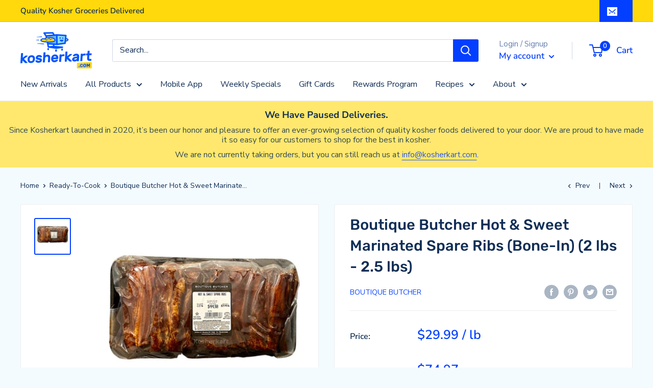

--- FILE ---
content_type: text/html; charset=utf-8
request_url: https://kosherkart.com/collections/ready-to-cook/products/boutique-butcher-hot-and-sweet-marinated-spare-ribs
body_size: 54762
content:
<!doctype html>

<html class="no-js" lang="en">
  
    


    <!-- Added with Analyzify V2.3 - Nov 14, 2022 10:37 am -->


<!-- Google Tag Manager -->
<script>(function(w,d,s,l,i){w[l]=w[l]||[];w[l].push({'gtm.start':
            new Date().getTime(),event:'gtm.js'});var f=d.getElementsByTagName(s)[0],
        j=d.createElement(s),dl=l!='dataLayer'?'&l='+l:'';j.async=true;j.src=
        'https://www.googletagmanager.com/gtm.js?id='+i+dl;f.parentNode.insertBefore(j,f);
    })(window,document,'script','dataLayer','GTM-WG7K2MR');</script>
<!-- End Google Tag Manager -->

<script type="text/javascript">
    window.dataLayer = window.dataLayer || [];
    window.analyzify = {
        "pageFly" : false, //Set this true if you are using PageFly in your website
        "send_unhashed_email": false, //Set this true if you would like to collect unhashed email address of logged in users.
        "g_feed_region": "US", //Change this if your Google Ads feed is in another region
        //Modify the following button attributes if you do not see any ee_addToCart datalayer event when you click add to cart button in any product detail page.
        "addtocart_btn_attributes": {
        },
        //Modify the following element attribute if you see that quantity being pushed to datalayer is wrong when you try to add the a product to the cart with more than 1 as quantity.
        "product_quantity":{
            "name": ["quantity"]
        },
        //Modify the following button attributes if you do not see any ee_removeFromCart datalayer event when you remove any item from the cart in the cart page.
        "removefromcart_btn_attributes": {
            "data-remove-item": ["cart-template"],
            "data-cart-remove": ["Remove"],
            "aria-label": ["Remove"],
            "class": ["line-item__quantity-remove", "mini-cart__quantity-remove", "cart__remove-btn", "cart__remove", "cart__removee", "cart-item__remove", "item-remove"],
            "id": [],
            "href": ["/cart/change?id=", "/cart/change?line="]
        },
        //Modify the following button attributes if you do not see ee_checkout datalayer event when you click "checkout" button in the cart page or cart drawer.
        "checkout_btn_attributes": {
            "name": ["checkout"],
            "class": ["checkout-btn", "upcart-checkout-button", "cart__submit"],
            "href": ["/checkout"]
        },
        //Modify the following button attributes if you do not see any ee_productClick datalayer event when you click to a product in collection pages.
        "collection_prod_click_attributes":{
            "href": ["/products/"]
        },
        //Modify the following button attributes if you do not see any ee_addToCart datalayer event when you click add to cart button in any collection pages.
        "collection_atc_attributes":{
        },
        //Modify the following button attributes if you do not see any ee_productClick datalayer event when you click to a product in search result pages.
        "search_prod_click_attributes":{
            "href": ["/products/"]
        },
        "version": "2.31", //Analyzify version installed to this store
        "logging": false, //Enable this to see Analyzify logs in console
        "logs": [],
        "stopAtLog": false //To use a debugger while logging
    };

    analyzify.log = function(t) {
        if (window.analyzify.logging == true && t !== null) {
            if (typeof(t) == "object") {
                window.console.log("** Analyzify Logger:");
                window.console.log(t);
            } else {
                window.console.log("** Analyzify Logger: " + t);
            }

            analyzify.logs.push(t);
            if (analyzify.stopAtLog == true) {
                debugger;
            }
        }
    };
    window.analyzify.Initialize = function() {
        window.analyzify.loadScript = function(callback) {
            callback();
        }

        window.analyzify.AppStart = function(){

            var detected_cart = {"note":null,"attributes":{},"original_total_price":0,"total_price":0,"total_discount":0,"total_weight":0.0,"item_count":0,"items":[],"requires_shipping":false,"currency":"USD","items_subtotal_price":0,"cart_level_discount_applications":[],"checkout_charge_amount":0};
            var detected_currency = detected_cart.currency;

            

            var sh_info_obj = {
                event: "sh_info",
                page_type: "Product",
                page_currency: detected_currency,
                user: {
                    
                    type: "visitor"
                    
                }
            }
            

            window.dataLayer.push(sh_info_obj);

            window.analyzify.GetClickedProductPosition = function(elementHref, sku){
                if(sku != ''){
                    var collection = {"id":198988333187,"handle":"ready-to-cook","title":"Ready-To-Cook","updated_at":"2023-01-05T14:05:53-05:00","body_html":"","published_at":"2021-01-26T12:21:38-05:00","sort_order":"best-selling","template_suffix":"","disjunctive":false,"rules":[{"column":"tag","relation":"equals","condition":"Ready-to-cook"}],"published_scope":"global"};
                    
                    var collectionProductsSku = `meat30`;
                    if(sku == collectionProductsSku) {return 1 ;}
                    
                    var collectionProductsSku = `meat27`;
                    if(sku == collectionProductsSku) {return 2 ;}
                    
                    var collectionProductsSku = `meat68`;
                    if(sku == collectionProductsSku) {return 3 ;}
                    
                    var collectionProductsSku = `meat72`;
                    if(sku == collectionProductsSku) {return 4 ;}
                    
                    var collectionProductsSku = `meat28`;
                    if(sku == collectionProductsSku) {return 5 ;}
                    
                    var collectionProductsSku = `meat61`;
                    if(sku == collectionProductsSku) {return 6 ;}
                    
                    var collectionProductsSku = `meat70`;
                    if(sku == collectionProductsSku) {return 7 ;}
                    
                    var collectionProductsSku = `meat73`;
                    if(sku == collectionProductsSku) {return 8 ;}
                    
                    var collectionProductsSku = `boutique-butcher-beef-sliders`;
                    if(sku == collectionProductsSku) {return 9 ;}
                    
                    var collectionProductsSku = `meat36`;
                    if(sku == collectionProductsSku) {return 10 ;}
                    
                    var collectionProductsSku = `meat46`;
                    if(sku == collectionProductsSku) {return 11 ;}
                    
                    var collectionProductsSku = `meat29`;
                    if(sku == collectionProductsSku) {return 12 ;}
                    
                    var collectionProductsSku = `meat64`;
                    if(sku == collectionProductsSku) {return 13 ;}
                    
                    var collectionProductsSku = `meat75`;
                    if(sku == collectionProductsSku) {return 14 ;}
                    
                    var collectionProductsSku = `boutique-butcher-honey-lemon-baby-chicken-skewers`;
                    if(sku == collectionProductsSku) {return 15 ;}
                    
                    var collectionProductsSku = `meat69`;
                    if(sku == collectionProductsSku) {return 16 ;}
                    
                    var collectionProductsSku = `meat41`;
                    if(sku == collectionProductsSku) {return 17 ;}
                    
                    var collectionProductsSku = `meat32`;
                    if(sku == collectionProductsSku) {return 18 ;}
                    
                    var collectionProductsSku = `boutique-butcher-shawarma-seasoned-butterflied-chicken-cutlets`;
                    if(sku == collectionProductsSku) {return 19 ;}
                    
                    var collectionProductsSku = `boutique-butcher-honey-lemon-butterflied-chicken-cutlets`;
                    if(sku == collectionProductsSku) {return 20 ;}
                    
                    var collectionProductsSku = `meat58`;
                    if(sku == collectionProductsSku) {return 21 ;}
                    
                    var collectionProductsSku = `meat57`;
                    if(sku == collectionProductsSku) {return 22 ;}
                    
                    var collectionProductsSku = `boutique-butcher-animal-shaped-homemade-chicken-nuggets-3pk`;
                    if(sku == collectionProductsSku) {return 23 ;}
                    
                    var collectionProductsSku = `meat51`;
                    if(sku == collectionProductsSku) {return 24 ;}
                    
                    var collectionProductsSku = `meat42`;
                    if(sku == collectionProductsSku) {return 25 ;}
                    
                    var collectionProductsSku = `boutique-butcher-japanese-marinated-beef-shish-kebob`;
                    if(sku == collectionProductsSku) {return 26 ;}
                    
                    var collectionProductsSku = `boutique-butcher-japanese-marinated-butterflied-chicken-cutlets`;
                    if(sku == collectionProductsSku) {return 27 ;}
                    
                    var collectionProductsSku = `boutique-butcher-chimichurri-butterflied-chicken-cutlets`;
                    if(sku == collectionProductsSku) {return 28 ;}
                    
                    var collectionProductsSku = `meat63`;
                    if(sku == collectionProductsSku) {return 29 ;}
                    
                    var collectionProductsSku = `meat31`;
                    if(sku == collectionProductsSku) {return 30 ;}
                    
                    var collectionProductsSku = `meat76`;
                    if(sku == collectionProductsSku) {return 31 ;}
                    
                    var collectionProductsSku = `meat50`;
                    if(sku == collectionProductsSku) {return 32 ;}
                    
                    var collectionProductsSku = `chicken-broccoli-sliders`;
                    if(sku == collectionProductsSku) {return 33 ;}
                    
                    var collectionProductsSku = `meat79`;
                    if(sku == collectionProductsSku) {return 34 ;}
                    
                    var collectionProductsSku = `meat45`;
                    if(sku == collectionProductsSku) {return 35 ;}
                    
                    var collectionProductsSku = `meat39`;
                    if(sku == collectionProductsSku) {return 36 ;}
                    
                    var collectionProductsSku = `boutique-butcher-sriracha-chicken-sliders`;
                    if(sku == collectionProductsSku) {return 37 ;}
                    
                    var collectionProductsSku = `boutique-butcher-rosemary-and-garlic-marinated-beef-shish-kebob`;
                    if(sku == collectionProductsSku) {return 38 ;}
                    
                    var collectionProductsSku = `meat59`;
                    if(sku == collectionProductsSku) {return 39 ;}
                    
                    var collectionProductsSku = `meat37`;
                    if(sku == collectionProductsSku) {return 40 ;}
                    
                    var collectionProductsSku = `boutique-butcher-rosemary-and-garlic-dark-meat-chicken-steak`;
                    if(sku == collectionProductsSku) {return 41 ;}
                    
                    var collectionProductsSku = `boutique-butcher-rosemary-and-garlic-marinated-minute-steak-split`;
                    if(sku == collectionProductsSku) {return 42 ;}
                    
                    var collectionProductsSku = `boutique-butcher-seasoned-butterflied-chicken-cutlets`;
                    if(sku == collectionProductsSku) {return 43 ;}
                    
                    var collectionProductsSku = `boutique-butcher-thai-chicken-sliders`;
                    if(sku == collectionProductsSku) {return 44 ;}
                    
                    var collectionProductsSku = `meat71`;
                    if(sku == collectionProductsSku) {return 45 ;}
                    
                    var collectionProductsSku = `prime-by-ari-pre-breaded-chicken-cutlets`;
                    if(sku == collectionProductsSku) {return 46 ;}
                    
                    var collectionProductsSku = `boutique-butcher-pastrami-rubbed-beef-sliders`;
                    if(sku == collectionProductsSku) {return 47 ;}
                    
                    var collectionProductsSku = `meat48`;
                    if(sku == collectionProductsSku) {return 48 ;}
                    
                    var collectionProductsSku = `boutique-butcher-vegetarian-broccoli-sliders`;
                    if(sku == collectionProductsSku) {return 49 ;}
                    
                    var collectionProductsSku = `meat67`;
                    if(sku == collectionProductsSku) {return 50 ;}
                    
                    return 0;
                }else{
                    var elementIndex = -1
                    collectionProductsElements = document.querySelectorAll('a[href*="/products/"]');
                    collectionProductsElements.forEach(function(element,index){
                        if (element.href.includes(elementHref)) {elementIndex = index + 1};
                    });
                    return elementIndex
                }
            }

            

            window.analyzify.CollectionPageHandle = function(){
                
            var collection = {"id":198988333187,"handle":"ready-to-cook","title":"Ready-To-Cook","updated_at":"2023-01-05T14:05:53-05:00","body_html":"","published_at":"2021-01-26T12:21:38-05:00","sort_order":"best-selling","template_suffix":"","disjunctive":false,"rules":[{"column":"tag","relation":"equals","condition":"Ready-to-cook"}],"published_scope":"global"};
            var collectionAllProducts = [{"id":5185511129219,"title":"Boutique Butcher Shawarma Marinated Baby Chicken Skewers (1.6 lbs - 2.1 lbs)","handle":"meat30","description":"\u003cp\u003eEstimated weight: 2.1 lbs\u003c\/p\u003e\n\u003cp\u003eSupervision: Star-K Glatt Kosher \u0026amp; Vaad Hakashrus of Flatbush (Beit Yosef)\u003c\/p\u003e\n\u003cp\u003ePrice is estimated based on estimated maximum weight. We will put a temporary hold on your payment method, weigh your item and charge the actual per-pound price at fulfillment.\u003c\/p\u003e","published_at":"2022-04-21T13:41:49-04:00","created_at":"2021-01-05T12:06:33-05:00","vendor":"Boutique Butcher","type":"Meat \u0026 Poultry","tags":["Boutique Butcher","Chicken","Fresh Meat \u0026 Poultry","izyunit","Meat \u0026 Poultry","Pre-Marinated Meat \u0026 Poultry","Ready-to-cook"],"price":3568,"price_min":3568,"price_max":3568,"available":true,"price_varies":false,"compare_at_price":0,"compare_at_price_min":0,"compare_at_price_max":0,"compare_at_price_varies":false,"variants":[{"id":42973458038915,"title":"2.10","option1":"2.10","option2":null,"option3":null,"sku":"meat30","requires_shipping":true,"taxable":false,"featured_image":null,"available":true,"name":"Boutique Butcher Shawarma Marinated Baby Chicken Skewers (1.6 lbs - 2.1 lbs) - 2.10","public_title":"2.10","options":["2.10"],"price":3568,"weight":0,"compare_at_price":0,"inventory_management":null,"barcode":"","requires_selling_plan":false,"selling_plan_allocations":[]}],"images":["\/\/kosherkart.com\/cdn\/shop\/products\/1200p-Boutique-Butcher-Shawarma-Marinated-Baby-Chicken-Skewers.jpg?v=1663079846"],"featured_image":"\/\/kosherkart.com\/cdn\/shop\/products\/1200p-Boutique-Butcher-Shawarma-Marinated-Baby-Chicken-Skewers.jpg?v=1663079846","options":["lb"],"media":[{"alt":null,"id":30188018991235,"position":1,"preview_image":{"aspect_ratio":1.0,"height":1200,"width":1200,"src":"\/\/kosherkart.com\/cdn\/shop\/products\/1200p-Boutique-Butcher-Shawarma-Marinated-Baby-Chicken-Skewers.jpg?v=1663079846"},"aspect_ratio":1.0,"height":1200,"media_type":"image","src":"\/\/kosherkart.com\/cdn\/shop\/products\/1200p-Boutique-Butcher-Shawarma-Marinated-Baby-Chicken-Skewers.jpg?v=1663079846","width":1200}],"requires_selling_plan":false,"selling_plan_groups":[],"content":"\u003cp\u003eEstimated weight: 2.1 lbs\u003c\/p\u003e\n\u003cp\u003eSupervision: Star-K Glatt Kosher \u0026amp; Vaad Hakashrus of Flatbush (Beit Yosef)\u003c\/p\u003e\n\u003cp\u003ePrice is estimated based on estimated maximum weight. We will put a temporary hold on your payment method, weigh your item and charge the actual per-pound price at fulfillment.\u003c\/p\u003e"},{"id":5185511030915,"title":"Boutique Butcher Japanese Marinated Baby Chicken Skewers (1.8 lbs - 2.6 lbs)","handle":"meat27","description":"\u003cp\u003eEstimated weight: 2.6 lbs\u003c\/p\u003e\n\u003cp\u003eSupervision: Star-K Glatt Kosher \u0026amp; Vaad Hakashrus of Flatbush (Beit Yosef)\u003c\/p\u003e\n\u003cp\u003ePrice is estimated based on estimated maximum weight. We will put a temporary hold on your payment method, weigh your item and charge the actual per-pound price at fulfillment.\u003c\/p\u003e","published_at":"2022-04-21T13:41:51-04:00","created_at":"2021-01-05T12:06:31-05:00","vendor":"Boutique Butcher","type":"Meat \u0026 Poultry","tags":["Boutique Butcher","Chicken","Fresh Meat \u0026 Poultry","izyunit","Meat \u0026 Poultry","Pre-Marinated Meat \u0026 Poultry","Ready-to-cook"],"price":4157,"price_min":4157,"price_max":4157,"available":true,"price_varies":false,"compare_at_price":0,"compare_at_price_min":0,"compare_at_price_max":0,"compare_at_price_varies":false,"variants":[{"id":42973454008451,"title":"2.60","option1":"2.60","option2":null,"option3":null,"sku":"meat27","requires_shipping":true,"taxable":false,"featured_image":null,"available":true,"name":"Boutique Butcher Japanese Marinated Baby Chicken Skewers (1.8 lbs - 2.6 lbs) - 2.60","public_title":"2.60","options":["2.60"],"price":4157,"weight":0,"compare_at_price":0,"inventory_management":null,"barcode":"","requires_selling_plan":false,"selling_plan_allocations":[]}],"images":["\/\/kosherkart.com\/cdn\/shop\/products\/600p-japanese-marinated-baby-chicken-skewers.jpg?v=1609911547","\/\/kosherkart.com\/cdn\/shop\/products\/ScreenShot2022-03-07at4.35.42PM.png?v=1646688962"],"featured_image":"\/\/kosherkart.com\/cdn\/shop\/products\/600p-japanese-marinated-baby-chicken-skewers.jpg?v=1609911547","options":["lb"],"media":[{"alt":null,"id":8975682175107,"position":1,"preview_image":{"aspect_ratio":1.0,"height":600,"width":600,"src":"\/\/kosherkart.com\/cdn\/shop\/products\/600p-japanese-marinated-baby-chicken-skewers.jpg?v=1609911547"},"aspect_ratio":1.0,"height":600,"media_type":"image","src":"\/\/kosherkart.com\/cdn\/shop\/products\/600p-japanese-marinated-baby-chicken-skewers.jpg?v=1609911547","width":600},{"alt":null,"id":21105896882307,"position":2,"preview_image":{"aspect_ratio":0.794,"height":330,"width":262,"src":"\/\/kosherkart.com\/cdn\/shop\/products\/ScreenShot2022-03-07at4.35.42PM.png?v=1646688962"},"aspect_ratio":0.794,"height":330,"media_type":"image","src":"\/\/kosherkart.com\/cdn\/shop\/products\/ScreenShot2022-03-07at4.35.42PM.png?v=1646688962","width":262}],"requires_selling_plan":false,"selling_plan_groups":[],"content":"\u003cp\u003eEstimated weight: 2.6 lbs\u003c\/p\u003e\n\u003cp\u003eSupervision: Star-K Glatt Kosher \u0026amp; Vaad Hakashrus of Flatbush (Beit Yosef)\u003c\/p\u003e\n\u003cp\u003ePrice is estimated based on estimated maximum weight. We will put a temporary hold on your payment method, weigh your item and charge the actual per-pound price at fulfillment.\u003c\/p\u003e"},{"id":5185512407171,"title":"Boutique Butcher Chicken Italian Meatballs (frozen) (1.7 lbs - 2 lbs)","handle":"meat68","description":"\u003cp\u003eEstimated weight: 2 lbs\u003c\/p\u003e\n\u003cp\u003eSupervision: Star-K Glatt Kosher \u0026amp; Vaad Hakashrus of Flatbush (Beit Yosef)\u003c\/p\u003e\n\u003cp\u003ePrice is estimated based on estimated maximum weight. We will put a temporary hold on your payment method, weigh your item and charge the actual per-pound price at fulfillment.\u003c\/p\u003e\n\u003cp\u003eProduct is Frozen Raw\u003c\/p\u003e","published_at":"2022-04-21T13:41:26-04:00","created_at":"2021-01-05T12:06:54-05:00","vendor":"Boutique Butcher","type":"Meat \u0026 Poultry","tags":["Boutique Butcher","Chicken","Frozen Meat \u0026 Poultry","izyunit","Meat \u0026 Poultry","Meatball Blends","Ready-to-cook"],"price":3998,"price_min":3998,"price_max":3998,"available":true,"price_varies":false,"compare_at_price":0,"compare_at_price_min":0,"compare_at_price_max":0,"compare_at_price_varies":false,"variants":[{"id":39637379711107,"title":"2.00","option1":"2.00","option2":null,"option3":null,"sku":"meat68","requires_shipping":true,"taxable":false,"featured_image":null,"available":true,"name":"Boutique Butcher Chicken Italian Meatballs (frozen) (1.7 lbs - 2 lbs) - 2.00","public_title":"2.00","options":["2.00"],"price":3998,"weight":0,"compare_at_price":0,"inventory_management":null,"barcode":"","requires_selling_plan":false,"selling_plan_allocations":[]}],"images":["\/\/kosherkart.com\/cdn\/shop\/products\/600p-ITALIAN-CHICKEN-MEATBALLS.jpg?v=1610967862","\/\/kosherkart.com\/cdn\/shop\/products\/600p-italian-chicken-meatball.jpg?v=1610967862"],"featured_image":"\/\/kosherkart.com\/cdn\/shop\/products\/600p-ITALIAN-CHICKEN-MEATBALLS.jpg?v=1610967862","options":["lb"],"media":[{"alt":null,"id":9009584210051,"position":1,"preview_image":{"aspect_ratio":1.0,"height":600,"width":600,"src":"\/\/kosherkart.com\/cdn\/shop\/products\/600p-ITALIAN-CHICKEN-MEATBALLS.jpg?v=1610967862"},"aspect_ratio":1.0,"height":600,"media_type":"image","src":"\/\/kosherkart.com\/cdn\/shop\/products\/600p-ITALIAN-CHICKEN-MEATBALLS.jpg?v=1610967862","width":600},{"alt":null,"id":8988408086659,"position":2,"preview_image":{"aspect_ratio":1.0,"height":600,"width":600,"src":"\/\/kosherkart.com\/cdn\/shop\/products\/600p-italian-chicken-meatball.jpg?v=1610967862"},"aspect_ratio":1.0,"height":600,"media_type":"image","src":"\/\/kosherkart.com\/cdn\/shop\/products\/600p-italian-chicken-meatball.jpg?v=1610967862","width":600}],"requires_selling_plan":false,"selling_plan_groups":[],"content":"\u003cp\u003eEstimated weight: 2 lbs\u003c\/p\u003e\n\u003cp\u003eSupervision: Star-K Glatt Kosher \u0026amp; Vaad Hakashrus of Flatbush (Beit Yosef)\u003c\/p\u003e\n\u003cp\u003ePrice is estimated based on estimated maximum weight. We will put a temporary hold on your payment method, weigh your item and charge the actual per-pound price at fulfillment.\u003c\/p\u003e\n\u003cp\u003eProduct is Frozen Raw\u003c\/p\u003e"},{"id":5185512538243,"title":"Boutique Butcher Veal \u0026 Beef Italian Meatballs (frozen) (1.3 lbs - 1.8 lbs)","handle":"meat72","description":"\u003cp\u003eEstimated weight: 1.8 lbs\u003c\/p\u003e\n\u003cp\u003eSupervision: Star-K Glatt Kosher \u0026amp; Vaad Hakashrus of Flatbush (Beit Yosef)\u003c\/p\u003e\n\u003cp\u003ePrice is estimated based on estimated maximum weight. We will put a temporary hold on your payment method, weigh your item and charge the actual per-pound price at fulfillment.\u003c\/p\u003e\n\u003cp\u003eProduct is Frozen Raw\u003c\/p\u003e","published_at":"2022-04-21T13:41:24-04:00","created_at":"2021-01-05T12:06:57-05:00","vendor":"Boutique Butcher","type":"Meat \u0026 Poultry","tags":["Beef","Boutique Butcher","Frozen Meat \u0026 Poultry","izyunit","Meat \u0026 Poultry","Meatball Blends","Ready-to-cook","Veal"],"price":3958,"price_min":3958,"price_max":3958,"available":true,"price_varies":false,"compare_at_price":0,"compare_at_price_min":0,"compare_at_price_max":0,"compare_at_price_varies":false,"variants":[{"id":42739888029827,"title":"1.80","option1":"1.80","option2":null,"option3":null,"sku":"meat72","requires_shipping":true,"taxable":false,"featured_image":null,"available":true,"name":"Boutique Butcher Veal \u0026 Beef Italian Meatballs (frozen) (1.3 lbs - 1.8 lbs) - 1.80","public_title":"1.80","options":["1.80"],"price":3958,"weight":0,"compare_at_price":0,"inventory_management":null,"barcode":"","requires_selling_plan":false,"selling_plan_allocations":[]}],"images":["\/\/kosherkart.com\/cdn\/shop\/products\/boutique-butcher-veal-and-beef-italian-meatballs.jpg?v=1610435279"],"featured_image":"\/\/kosherkart.com\/cdn\/shop\/products\/boutique-butcher-veal-and-beef-italian-meatballs.jpg?v=1610435279","options":["lb"],"media":[{"alt":null,"id":8990350082179,"position":1,"preview_image":{"aspect_ratio":1.0,"height":1080,"width":1080,"src":"\/\/kosherkart.com\/cdn\/shop\/products\/boutique-butcher-veal-and-beef-italian-meatballs.jpg?v=1610435279"},"aspect_ratio":1.0,"height":1080,"media_type":"image","src":"\/\/kosherkart.com\/cdn\/shop\/products\/boutique-butcher-veal-and-beef-italian-meatballs.jpg?v=1610435279","width":1080}],"requires_selling_plan":false,"selling_plan_groups":[],"content":"\u003cp\u003eEstimated weight: 1.8 lbs\u003c\/p\u003e\n\u003cp\u003eSupervision: Star-K Glatt Kosher \u0026amp; Vaad Hakashrus of Flatbush (Beit Yosef)\u003c\/p\u003e\n\u003cp\u003ePrice is estimated based on estimated maximum weight. We will put a temporary hold on your payment method, weigh your item and charge the actual per-pound price at fulfillment.\u003c\/p\u003e\n\u003cp\u003eProduct is Frozen Raw\u003c\/p\u003e"},{"id":5185511063683,"title":"Boutique Butcher Chimichurri Marinated Baby Chicken Skewers (1.8 lbs - 2.5 lbs)","handle":"meat28","description":"\u003cp\u003eEstimated weight: 2.5 lbs\u003c\/p\u003e\n\u003cp\u003eSupervision: Star-K Glatt Kosher \u0026amp; Vaad Hakashrus of Flatbush (Beit Yosef)\u003c\/p\u003e\n\u003cp\u003ePrice is estimated based on estimated maximum weight. We will put a temporary hold on your payment method, weigh your item and charge the actual per-pound price at fulfillment.\u003c\/p\u003e\n\u003cdiv class=\"c-message_kit__gutter\"\u003e\n\u003cdiv data-qa=\"message_content\" class=\"c-message_kit__gutter__right\" role=\"presentation\"\u003e\n\u003cdiv class=\"c-message_kit__blocks c-message_kit__blocks--rich_text\"\u003e\n\u003cdiv data-qa=\"message-text\" class=\"c-message__message_blocks c-message__message_blocks--rich_text\"\u003e\n\u003cdiv data-qa=\"block-kit-renderer\" class=\"p-block_kit_renderer\"\u003e\n\u003cdiv class=\"p-block_kit_renderer__block_wrapper p-block_kit_renderer__block_wrapper--first\"\u003e\n\u003cdiv dir=\"auto\" class=\"p-rich_text_block\"\u003e\n\u003cdiv class=\"p-rich_text_section\"\u003eGuaranteed fresh at least 2 days from delivery\u003c\/div\u003e\n\u003c\/div\u003e\n\u003c\/div\u003e\n\u003c\/div\u003e\n\u003c\/div\u003e\n\u003c\/div\u003e\n\u003c\/div\u003e\n\u003c\/div\u003e\n\u003cdiv role=\"group\" class=\"c-message_actions__container c-message__actions\"\u003e\n\u003cdiv data-qa=\"message-actions\" aria-label=\"Message actions\" role=\"group\" class=\"c-message_actions__group\"\u003e\u003cbr\u003e\u003c\/div\u003e\n\u003c\/div\u003e","published_at":"2022-04-21T13:41:51-04:00","created_at":"2021-01-05T12:06:31-05:00","vendor":"Boutique Butcher","type":"Meat \u0026 Poultry","tags":["Boutique Butcher","Chicken","Fresh Meat \u0026 Poultry","izyunit","Meat \u0026 Poultry","Pre-Marinated Meat \u0026 Poultry","Ready-to-cook"],"price":4248,"price_min":4248,"price_max":4248,"available":true,"price_varies":false,"compare_at_price":0,"compare_at_price_min":0,"compare_at_price_max":0,"compare_at_price_varies":false,"variants":[{"id":42907965653123,"title":"2.50","option1":"2.50","option2":null,"option3":null,"sku":"meat28","requires_shipping":true,"taxable":false,"featured_image":null,"available":true,"name":"Boutique Butcher Chimichurri Marinated Baby Chicken Skewers (1.8 lbs - 2.5 lbs) - 2.50","public_title":"2.50","options":["2.50"],"price":4248,"weight":0,"compare_at_price":0,"inventory_management":null,"barcode":"","requires_selling_plan":false,"selling_plan_allocations":[]}],"images":["\/\/kosherkart.com\/cdn\/shop\/products\/600p-chimichuri-baby-chicken-skewers.jpg?v=1609911582"],"featured_image":"\/\/kosherkart.com\/cdn\/shop\/products\/600p-chimichuri-baby-chicken-skewers.jpg?v=1609911582","options":["lb"],"media":[{"alt":null,"id":8975682863235,"position":1,"preview_image":{"aspect_ratio":1.0,"height":600,"width":600,"src":"\/\/kosherkart.com\/cdn\/shop\/products\/600p-chimichuri-baby-chicken-skewers.jpg?v=1609911582"},"aspect_ratio":1.0,"height":600,"media_type":"image","src":"\/\/kosherkart.com\/cdn\/shop\/products\/600p-chimichuri-baby-chicken-skewers.jpg?v=1609911582","width":600}],"requires_selling_plan":false,"selling_plan_groups":[],"content":"\u003cp\u003eEstimated weight: 2.5 lbs\u003c\/p\u003e\n\u003cp\u003eSupervision: Star-K Glatt Kosher \u0026amp; Vaad Hakashrus of Flatbush (Beit Yosef)\u003c\/p\u003e\n\u003cp\u003ePrice is estimated based on estimated maximum weight. We will put a temporary hold on your payment method, weigh your item and charge the actual per-pound price at fulfillment.\u003c\/p\u003e\n\u003cdiv class=\"c-message_kit__gutter\"\u003e\n\u003cdiv data-qa=\"message_content\" class=\"c-message_kit__gutter__right\" role=\"presentation\"\u003e\n\u003cdiv class=\"c-message_kit__blocks c-message_kit__blocks--rich_text\"\u003e\n\u003cdiv data-qa=\"message-text\" class=\"c-message__message_blocks c-message__message_blocks--rich_text\"\u003e\n\u003cdiv data-qa=\"block-kit-renderer\" class=\"p-block_kit_renderer\"\u003e\n\u003cdiv class=\"p-block_kit_renderer__block_wrapper p-block_kit_renderer__block_wrapper--first\"\u003e\n\u003cdiv dir=\"auto\" class=\"p-rich_text_block\"\u003e\n\u003cdiv class=\"p-rich_text_section\"\u003eGuaranteed fresh at least 2 days from delivery\u003c\/div\u003e\n\u003c\/div\u003e\n\u003c\/div\u003e\n\u003c\/div\u003e\n\u003c\/div\u003e\n\u003c\/div\u003e\n\u003c\/div\u003e\n\u003c\/div\u003e\n\u003cdiv role=\"group\" class=\"c-message_actions__container c-message__actions\"\u003e\n\u003cdiv data-qa=\"message-actions\" aria-label=\"Message actions\" role=\"group\" class=\"c-message_actions__group\"\u003e\u003cbr\u003e\u003c\/div\u003e\n\u003c\/div\u003e"},{"id":5185512145027,"title":"Boutique Butcher Chicken Spinach Burgers 2pk (frozen)","handle":"meat61","description":"\u003cp\u003eStar-K Glatt Kosher \u0026amp; Vaad Hakashrus of Flatbush (Beit Yosef)\u003c\/p\u003e\n\u003cp\u003e8 oz burgers, 16 oz per package\u003c\/p\u003e\n\u003cp\u003eProduct is Frozen Raw\u003cbr\u003e\u003cbr\u003e\u003cmeta charset=\"utf-8\"\u003e\u003cstrong data-mce-fragment=\"1\"\u003eLink to cooking directions \u003cspan style=\"color: #2b00ff;\"\u003e\u003ca href=\"https:\/\/kosherkart.com\/blogs\/gourmet-meat-recipes\/burger-blends\" title=\"Burger Blend Cooking Directions\" style=\"color: #2b00ff;\" tabindex=\"0\" data-mce-fragment=\"1\" data-mce-tabindex=\"0\" data-mce-href=\"https:\/\/kosherkart.com\/blogs\/gourmet-meat-recipes\/burger-blends\"\u003ehere\u003c\/a\u003e\u003c\/span\u003e\u003c\/strong\u003e\u003cbr\u003e\u003c\/p\u003e","published_at":"2022-04-21T13:41:31-04:00","created_at":"2021-01-05T12:06:50-05:00","vendor":"Boutique Butcher","type":"Meat \u0026 Poultry","tags":["Boutique Butcher","Burger Blends","Chicken","Frozen Meat \u0026 Poultry","Meat \u0026 Poultry","Ready-to-cook"],"price":1800,"price_min":1800,"price_max":1800,"available":true,"price_varies":false,"compare_at_price":null,"compare_at_price_min":0,"compare_at_price_max":0,"compare_at_price_varies":false,"variants":[{"id":34296492851331,"title":"Default Title","option1":"Default Title","option2":null,"option3":null,"sku":"meat61","requires_shipping":true,"taxable":false,"featured_image":null,"available":true,"name":"Boutique Butcher Chicken Spinach Burgers 2pk (frozen)","public_title":null,"options":["Default Title"],"price":1800,"weight":0,"compare_at_price":null,"inventory_management":null,"barcode":"","requires_selling_plan":false,"selling_plan_allocations":[]}],"images":["\/\/kosherkart.com\/cdn\/shop\/products\/chicken-spinach-burger.jpg?v=1610557379","\/\/kosherkart.com\/cdn\/shop\/products\/600p-chicken-spinach-burger.jpg?v=1610557379"],"featured_image":"\/\/kosherkart.com\/cdn\/shop\/products\/chicken-spinach-burger.jpg?v=1610557379","options":["Title"],"media":[{"alt":null,"id":8990294311043,"position":1,"preview_image":{"aspect_ratio":1.0,"height":866,"width":866,"src":"\/\/kosherkart.com\/cdn\/shop\/products\/chicken-spinach-burger.jpg?v=1610557379"},"aspect_ratio":1.0,"height":866,"media_type":"image","src":"\/\/kosherkart.com\/cdn\/shop\/products\/chicken-spinach-burger.jpg?v=1610557379","width":866},{"alt":null,"id":8990294278275,"position":2,"preview_image":{"aspect_ratio":1.0,"height":600,"width":600,"src":"\/\/kosherkart.com\/cdn\/shop\/products\/600p-chicken-spinach-burger.jpg?v=1610557379"},"aspect_ratio":1.0,"height":600,"media_type":"image","src":"\/\/kosherkart.com\/cdn\/shop\/products\/600p-chicken-spinach-burger.jpg?v=1610557379","width":600}],"requires_selling_plan":false,"selling_plan_groups":[],"content":"\u003cp\u003eStar-K Glatt Kosher \u0026amp; Vaad Hakashrus of Flatbush (Beit Yosef)\u003c\/p\u003e\n\u003cp\u003e8 oz burgers, 16 oz per package\u003c\/p\u003e\n\u003cp\u003eProduct is Frozen Raw\u003cbr\u003e\u003cbr\u003e\u003cmeta charset=\"utf-8\"\u003e\u003cstrong data-mce-fragment=\"1\"\u003eLink to cooking directions \u003cspan style=\"color: #2b00ff;\"\u003e\u003ca href=\"https:\/\/kosherkart.com\/blogs\/gourmet-meat-recipes\/burger-blends\" title=\"Burger Blend Cooking Directions\" style=\"color: #2b00ff;\" tabindex=\"0\" data-mce-fragment=\"1\" data-mce-tabindex=\"0\" data-mce-href=\"https:\/\/kosherkart.com\/blogs\/gourmet-meat-recipes\/burger-blends\"\u003ehere\u003c\/a\u003e\u003c\/span\u003e\u003c\/strong\u003e\u003cbr\u003e\u003c\/p\u003e"},{"id":5185512472707,"title":"Boutique Butcher Gourmet Beef Meatballs (frozen) (1.3 lbs - 1.8 lbs)","handle":"meat70","description":"\u003cp\u003eEstimated weight: 1.8 lbs\u003c\/p\u003e\n\u003cp\u003eSupervision: Star-K Glatt Kosher \u0026amp; Vaad Hakashrus of Flatbush (Beit Yosef)\u003c\/p\u003e\n\u003cp\u003ePrice is estimated based on estimated maximum weight. We will put a temporary hold on your payment method, weigh your item and charge the actual per-pound price at fulfillment.\u003c\/p\u003e\n\u003cp\u003eProduct is Frozen Raw\u003c\/p\u003e","published_at":"2022-04-21T13:41:25-04:00","created_at":"2021-01-05T12:06:56-05:00","vendor":"Boutique Butcher","type":"Meat \u0026 Poultry","tags":["Beef","Boutique Butcher","Frozen Meat \u0026 Poultry","izyunit","Meat \u0026 Poultry","Meatball Blends","Ready-to-cook"],"price":3598,"price_min":3598,"price_max":3598,"available":true,"price_varies":false,"compare_at_price":0,"compare_at_price_min":0,"compare_at_price_max":0,"compare_at_price_varies":false,"variants":[{"id":39638266642563,"title":"1.80","option1":"1.80","option2":null,"option3":null,"sku":"meat70","requires_shipping":true,"taxable":false,"featured_image":null,"available":true,"name":"Boutique Butcher Gourmet Beef Meatballs (frozen) (1.3 lbs - 1.8 lbs) - 1.80","public_title":"1.80","options":["1.80"],"price":3598,"weight":0,"compare_at_price":0,"inventory_management":null,"barcode":"","requires_selling_plan":false,"selling_plan_allocations":[]}],"images":["\/\/kosherkart.com\/cdn\/shop\/products\/600p-GOURMET-MEATBALLS2.jpg?v=1610967926","\/\/kosherkart.com\/cdn\/shop\/products\/600p-gourmet-meatballs.jpg?v=1610967926"],"featured_image":"\/\/kosherkart.com\/cdn\/shop\/products\/600p-GOURMET-MEATBALLS2.jpg?v=1610967926","options":["lb"],"media":[{"alt":null,"id":9009586339971,"position":1,"preview_image":{"aspect_ratio":1.0,"height":600,"width":600,"src":"\/\/kosherkart.com\/cdn\/shop\/products\/600p-GOURMET-MEATBALLS2.jpg?v=1610967926"},"aspect_ratio":1.0,"height":600,"media_type":"image","src":"\/\/kosherkart.com\/cdn\/shop\/products\/600p-GOURMET-MEATBALLS2.jpg?v=1610967926","width":600},{"alt":null,"id":8988406317187,"position":2,"preview_image":{"aspect_ratio":1.0,"height":600,"width":600,"src":"\/\/kosherkart.com\/cdn\/shop\/products\/600p-gourmet-meatballs.jpg?v=1610967926"},"aspect_ratio":1.0,"height":600,"media_type":"image","src":"\/\/kosherkart.com\/cdn\/shop\/products\/600p-gourmet-meatballs.jpg?v=1610967926","width":600}],"requires_selling_plan":false,"selling_plan_groups":[],"content":"\u003cp\u003eEstimated weight: 1.8 lbs\u003c\/p\u003e\n\u003cp\u003eSupervision: Star-K Glatt Kosher \u0026amp; Vaad Hakashrus of Flatbush (Beit Yosef)\u003c\/p\u003e\n\u003cp\u003ePrice is estimated based on estimated maximum weight. We will put a temporary hold on your payment method, weigh your item and charge the actual per-pound price at fulfillment.\u003c\/p\u003e\n\u003cp\u003eProduct is Frozen Raw\u003c\/p\u003e"},{"id":5185512571011,"title":"Boutique Butcher Sesame Chicken Fingers (1 lbs -1.5 lbs) (frozen raw)","handle":"meat73","description":"\u003cp\u003eEstimated weight: 1.5 lbs\u003c\/p\u003e\n\u003cp\u003eSupervision: Star-K Glatt Kosher \u0026amp; Vaad Hakashrus of Flatbush (Beit Yosef)\u003c\/p\u003e\n\u003cp\u003ePrice is estimated based on estimated maximum weight. We will put a temporary hold on your payment method, weigh your item and charge the actual per-pound price at fulfillment.\u003c\/p\u003e\n\u003cp\u003eProduct is Frozen Raw\u003cbr\u003e\u003cbr\u003e\u003cmeta charset=\"utf-8\"\u003e\u003cstrong data-mce-fragment=\"1\"\u003eLink to cooking directions \u003cspan style=\"color: #2b00ff;\" data-mce-fragment=\"1\"\u003e\u003ca href=\"https:\/\/kosherkart.com\/blogs\/gourmet-meat-recipes\/breaded-chicken-cutlets\" title=\"Breaded Chicken Cooking Directions\" style=\"color: #2b00ff;\" data-mce-fragment=\"1\" data-mce-href=\"https:\/\/kosherkart.com\/blogs\/gourmet-meat-recipes\/breaded-chicken-cutlets\"\u003ehere\u003c\/a\u003e\u003c\/span\u003e\u003c\/strong\u003e\u003cbr\u003e\u003c\/p\u003e","published_at":"2022-04-21T13:41:23-04:00","created_at":"2021-01-05T12:06:57-05:00","vendor":"Boutique Butcher","type":"Meat \u0026 Poultry","tags":["Boutique Butcher","Boutique Butcher Mezze","Breaded Chicken","Chicken","Frozen Meat \u0026 Poultry","izyunit","Meat \u0026 Poultry","Ready-to-cook","Schnitzel"],"price":2548,"price_min":2548,"price_max":2548,"available":true,"price_varies":false,"compare_at_price":0,"compare_at_price_min":0,"compare_at_price_max":0,"compare_at_price_varies":false,"variants":[{"id":39403681677443,"title":"1.50","option1":"1.50","option2":null,"option3":null,"sku":"meat73","requires_shipping":true,"taxable":false,"featured_image":null,"available":true,"name":"Boutique Butcher Sesame Chicken Fingers (1 lbs -1.5 lbs) (frozen raw) - 1.50","public_title":"1.50","options":["1.50"],"price":2548,"weight":0,"compare_at_price":0,"inventory_management":null,"barcode":"","requires_selling_plan":false,"selling_plan_allocations":[]}],"images":["\/\/kosherkart.com\/cdn\/shop\/products\/sesame-chicken-bb-insta.jpg?v=1610435320","\/\/kosherkart.com\/cdn\/shop\/products\/boutique-butcher-sesame-chicken-fingers-2.jpg?v=1610435320"],"featured_image":"\/\/kosherkart.com\/cdn\/shop\/products\/sesame-chicken-bb-insta.jpg?v=1610435320","options":["lb"],"media":[{"alt":null,"id":8990350737539,"position":1,"preview_image":{"aspect_ratio":0.8,"height":1200,"width":960,"src":"\/\/kosherkart.com\/cdn\/shop\/products\/sesame-chicken-bb-insta.jpg?v=1610435320"},"aspect_ratio":0.8,"height":1200,"media_type":"image","src":"\/\/kosherkart.com\/cdn\/shop\/products\/sesame-chicken-bb-insta.jpg?v=1610435320","width":960},{"alt":null,"id":8990350934147,"position":2,"preview_image":{"aspect_ratio":0.8,"height":1350,"width":1080,"src":"\/\/kosherkart.com\/cdn\/shop\/products\/boutique-butcher-sesame-chicken-fingers-2.jpg?v=1610435320"},"aspect_ratio":0.8,"height":1350,"media_type":"image","src":"\/\/kosherkart.com\/cdn\/shop\/products\/boutique-butcher-sesame-chicken-fingers-2.jpg?v=1610435320","width":1080}],"requires_selling_plan":false,"selling_plan_groups":[],"content":"\u003cp\u003eEstimated weight: 1.5 lbs\u003c\/p\u003e\n\u003cp\u003eSupervision: Star-K Glatt Kosher \u0026amp; Vaad Hakashrus of Flatbush (Beit Yosef)\u003c\/p\u003e\n\u003cp\u003ePrice is estimated based on estimated maximum weight. We will put a temporary hold on your payment method, weigh your item and charge the actual per-pound price at fulfillment.\u003c\/p\u003e\n\u003cp\u003eProduct is Frozen Raw\u003cbr\u003e\u003cbr\u003e\u003cmeta charset=\"utf-8\"\u003e\u003cstrong data-mce-fragment=\"1\"\u003eLink to cooking directions \u003cspan style=\"color: #2b00ff;\" data-mce-fragment=\"1\"\u003e\u003ca href=\"https:\/\/kosherkart.com\/blogs\/gourmet-meat-recipes\/breaded-chicken-cutlets\" title=\"Breaded Chicken Cooking Directions\" style=\"color: #2b00ff;\" data-mce-fragment=\"1\" data-mce-href=\"https:\/\/kosherkart.com\/blogs\/gourmet-meat-recipes\/breaded-chicken-cutlets\"\u003ehere\u003c\/a\u003e\u003c\/span\u003e\u003c\/strong\u003e\u003cbr\u003e\u003c\/p\u003e"},{"id":6566751142019,"title":"Boutique Butcher Beef Sliders 6pk (frozen)","handle":"boutique-butcher-beef-sliders","description":"\u003cp\u003eSupervision: Star-K Glatt Kosher \u0026amp; Vaad Hakashrus of Flatbush (Beit Yosef)\u003c\/p\u003e\n\n\u003cp\u003e2.5 oz sliders, 15 oz per package\u003c\/p\u003e\n\n\u003cp\u003eProduct is Frozen Raw\u003c\/p\u003e","published_at":"2022-04-21T13:37:32-04:00","created_at":"2021-04-29T16:55:37-04:00","vendor":"Boutique Butcher","type":"Meat \u0026 Poultry","tags":["Beef","Boutique Butcher","Burger Blends","Frozen Meat \u0026 Poultry","Meat \u0026 Poultry","Ready-to-cook","Sliders"],"price":1399,"price_min":1399,"price_max":1399,"available":true,"price_varies":false,"compare_at_price":null,"compare_at_price_min":0,"compare_at_price_max":0,"compare_at_price_varies":false,"variants":[{"id":39340732121219,"title":"Default Title","option1":"Default Title","option2":null,"option3":null,"sku":"boutique-butcher-beef-sliders","requires_shipping":true,"taxable":false,"featured_image":null,"available":true,"name":"Boutique Butcher Beef Sliders 6pk (frozen)","public_title":null,"options":["Default Title"],"price":1399,"weight":0,"compare_at_price":null,"inventory_management":null,"barcode":"","requires_selling_plan":false,"selling_plan_allocations":[]}],"images":["\/\/kosherkart.com\/cdn\/shop\/products\/800p-Beef-Sliders.jpg?v=1619736546","\/\/kosherkart.com\/cdn\/shop\/products\/ScreenShot2022-03-09at1.08.03PM.png?v=1646849296"],"featured_image":"\/\/kosherkart.com\/cdn\/shop\/products\/800p-Beef-Sliders.jpg?v=1619736546","options":["Title"],"media":[{"alt":null,"id":20328336916611,"position":1,"preview_image":{"aspect_ratio":1.0,"height":800,"width":800,"src":"\/\/kosherkart.com\/cdn\/shop\/products\/800p-Beef-Sliders.jpg?v=1619736546"},"aspect_ratio":1.0,"height":800,"media_type":"image","src":"\/\/kosherkart.com\/cdn\/shop\/products\/800p-Beef-Sliders.jpg?v=1619736546","width":800},{"alt":null,"id":21110376759427,"position":2,"preview_image":{"aspect_ratio":1.0,"height":368,"width":368,"src":"\/\/kosherkart.com\/cdn\/shop\/products\/ScreenShot2022-03-09at1.08.03PM.png?v=1646849296"},"aspect_ratio":1.0,"height":368,"media_type":"image","src":"\/\/kosherkart.com\/cdn\/shop\/products\/ScreenShot2022-03-09at1.08.03PM.png?v=1646849296","width":368}],"requires_selling_plan":false,"selling_plan_groups":[],"content":"\u003cp\u003eSupervision: Star-K Glatt Kosher \u0026amp; Vaad Hakashrus of Flatbush (Beit Yosef)\u003c\/p\u003e\n\n\u003cp\u003e2.5 oz sliders, 15 oz per package\u003c\/p\u003e\n\n\u003cp\u003eProduct is Frozen Raw\u003c\/p\u003e"},{"id":5185511325827,"title":"Boutique Butcher Beef Burgers 6pk (frozen)","handle":"meat36","description":"\u003cp\u003eSupervision: Star-K Glatt Kosher \u0026amp; Vaad Hakashrus of Flatbush (Beit Yosef)\u003c\/p\u003e\n\u003cp\u003e5 oz burgers, 30 oz per package\u003c\/p\u003e\n\u003cp\u003eProduct is Frozen Raw\u003cbr\u003e\u003cbr\u003e\u003cmeta charset=\"utf-8\"\u003e\u003cstrong data-mce-fragment=\"1\"\u003eLink to cooking directions \u003cspan style=\"color: #2b00ff;\"\u003e\u003ca href=\"https:\/\/kosherkart.com\/blogs\/gourmet-meat-recipes\/burger-blends\" title=\"Burger Blend Cooking Directions\" style=\"color: #2b00ff;\" tabindex=\"0\" data-mce-fragment=\"1\" data-mce-tabindex=\"0\" data-mce-href=\"https:\/\/kosherkart.com\/blogs\/gourmet-meat-recipes\/burger-blends\"\u003ehere\u003c\/a\u003e\u003c\/span\u003e\u003c\/strong\u003e\u003cbr\u003e\u003c\/p\u003e","published_at":"2022-04-21T13:41:46-04:00","created_at":"2021-01-05T12:06:36-05:00","vendor":"Boutique Butcher","type":"Meat \u0026 Poultry","tags":["Beef","Boutique Butcher","Burger Blends","Frozen Meat \u0026 Poultry","Meat \u0026 Poultry","Ready-to-cook"],"price":2800,"price_min":2800,"price_max":2800,"available":true,"price_varies":false,"compare_at_price":null,"compare_at_price_min":0,"compare_at_price_max":0,"compare_at_price_varies":false,"variants":[{"id":34296492032131,"title":"Default Title","option1":"Default Title","option2":null,"option3":null,"sku":"meat36","requires_shipping":true,"taxable":false,"featured_image":null,"available":true,"name":"Boutique Butcher Beef Burgers 6pk (frozen)","public_title":null,"options":["Default Title"],"price":2800,"weight":0,"compare_at_price":null,"inventory_management":null,"barcode":"","requires_selling_plan":false,"selling_plan_allocations":[]}],"images":["\/\/kosherkart.com\/cdn\/shop\/products\/600p-beef-burger.jpg?v=1610380773","\/\/kosherkart.com\/cdn\/shop\/products\/ScreenShot2022-03-09at2.12.44PM.png?v=1646853169"],"featured_image":"\/\/kosherkart.com\/cdn\/shop\/products\/600p-beef-burger.jpg?v=1610380773","options":["Title"],"media":[{"alt":null,"id":8988420833411,"position":1,"preview_image":{"aspect_ratio":1.0,"height":600,"width":600,"src":"\/\/kosherkart.com\/cdn\/shop\/products\/600p-beef-burger.jpg?v=1610380773"},"aspect_ratio":1.0,"height":600,"media_type":"image","src":"\/\/kosherkart.com\/cdn\/shop\/products\/600p-beef-burger.jpg?v=1610380773","width":600},{"alt":null,"id":21110490235011,"position":2,"preview_image":{"aspect_ratio":1.03,"height":404,"width":416,"src":"\/\/kosherkart.com\/cdn\/shop\/products\/ScreenShot2022-03-09at2.12.44PM.png?v=1646853169"},"aspect_ratio":1.03,"height":404,"media_type":"image","src":"\/\/kosherkart.com\/cdn\/shop\/products\/ScreenShot2022-03-09at2.12.44PM.png?v=1646853169","width":416}],"requires_selling_plan":false,"selling_plan_groups":[],"content":"\u003cp\u003eSupervision: Star-K Glatt Kosher \u0026amp; Vaad Hakashrus of Flatbush (Beit Yosef)\u003c\/p\u003e\n\u003cp\u003e5 oz burgers, 30 oz per package\u003c\/p\u003e\n\u003cp\u003eProduct is Frozen Raw\u003cbr\u003e\u003cbr\u003e\u003cmeta charset=\"utf-8\"\u003e\u003cstrong data-mce-fragment=\"1\"\u003eLink to cooking directions \u003cspan style=\"color: #2b00ff;\"\u003e\u003ca href=\"https:\/\/kosherkart.com\/blogs\/gourmet-meat-recipes\/burger-blends\" title=\"Burger Blend Cooking Directions\" style=\"color: #2b00ff;\" tabindex=\"0\" data-mce-fragment=\"1\" data-mce-tabindex=\"0\" data-mce-href=\"https:\/\/kosherkart.com\/blogs\/gourmet-meat-recipes\/burger-blends\"\u003ehere\u003c\/a\u003e\u003c\/span\u003e\u003c\/strong\u003e\u003cbr\u003e\u003c\/p\u003e"},{"id":5185511653507,"title":"Boutique Butcher Chicken Broccoli Burgers 6pk (frozen)","handle":"meat46","description":"\u003cp\u003eSupervision: Star-K Glatt Kosher \u0026amp; Vaad Hakashrus of Flatbush (Beit Yosef)\u003c\/p\u003e\n\u003cp\u003e5 oz burgers, 30 oz per package\u003c\/p\u003e\n\u003cp\u003eProduct is Frozen\u003cbr\u003e\u003cbr\u003e\u003cmeta charset=\"utf-8\"\u003e\u003cstrong data-mce-fragment=\"1\"\u003eLink to cooking directions \u003cspan style=\"color: #2b00ff;\"\u003e\u003ca href=\"https:\/\/kosherkart.com\/blogs\/gourmet-meat-recipes\/burger-blends\" title=\"Burger Blend Cooking Directions\" style=\"color: #2b00ff;\" tabindex=\"0\" data-mce-fragment=\"1\" data-mce-tabindex=\"0\" data-mce-href=\"https:\/\/kosherkart.com\/blogs\/gourmet-meat-recipes\/burger-blends\"\u003ehere\u003c\/a\u003e\u003c\/span\u003e\u003c\/strong\u003e\u003cbr\u003e\u003c\/p\u003e","published_at":"2022-04-21T13:41:40-04:00","created_at":"2021-01-05T12:06:42-05:00","vendor":"Boutique Butcher","type":"Meat \u0026 Poultry","tags":["Boutique Butcher","Burger Blends","Chicken","Frozen Meat \u0026 Poultry","Meat \u0026 Poultry","Ready-to-cook"],"price":3000,"price_min":3000,"price_max":3000,"available":true,"price_varies":false,"compare_at_price":null,"compare_at_price_min":0,"compare_at_price_max":0,"compare_at_price_varies":false,"variants":[{"id":34296492359811,"title":"Default Title","option1":"Default Title","option2":null,"option3":null,"sku":"meat46","requires_shipping":true,"taxable":false,"featured_image":null,"available":true,"name":"Boutique Butcher Chicken Broccoli Burgers 6pk (frozen)","public_title":null,"options":["Default Title"],"price":3000,"weight":0,"compare_at_price":null,"inventory_management":null,"barcode":"","requires_selling_plan":false,"selling_plan_allocations":[]}],"images":["\/\/kosherkart.com\/cdn\/shop\/products\/broccoli-chicken-burger-instagram.jpg?v=1610434932"],"featured_image":"\/\/kosherkart.com\/cdn\/shop\/products\/broccoli-chicken-burger-instagram.jpg?v=1610434932","options":["Title"],"media":[{"alt":null,"id":8990343463043,"position":1,"preview_image":{"aspect_ratio":1.0,"height":964,"width":964,"src":"\/\/kosherkart.com\/cdn\/shop\/products\/broccoli-chicken-burger-instagram.jpg?v=1610434932"},"aspect_ratio":1.0,"height":964,"media_type":"image","src":"\/\/kosherkart.com\/cdn\/shop\/products\/broccoli-chicken-burger-instagram.jpg?v=1610434932","width":964}],"requires_selling_plan":false,"selling_plan_groups":[],"content":"\u003cp\u003eSupervision: Star-K Glatt Kosher \u0026amp; Vaad Hakashrus of Flatbush (Beit Yosef)\u003c\/p\u003e\n\u003cp\u003e5 oz burgers, 30 oz per package\u003c\/p\u003e\n\u003cp\u003eProduct is Frozen\u003cbr\u003e\u003cbr\u003e\u003cmeta charset=\"utf-8\"\u003e\u003cstrong data-mce-fragment=\"1\"\u003eLink to cooking directions \u003cspan style=\"color: #2b00ff;\"\u003e\u003ca href=\"https:\/\/kosherkart.com\/blogs\/gourmet-meat-recipes\/burger-blends\" title=\"Burger Blend Cooking Directions\" style=\"color: #2b00ff;\" tabindex=\"0\" data-mce-fragment=\"1\" data-mce-tabindex=\"0\" data-mce-href=\"https:\/\/kosherkart.com\/blogs\/gourmet-meat-recipes\/burger-blends\"\u003ehere\u003c\/a\u003e\u003c\/span\u003e\u003c\/strong\u003e\u003cbr\u003e\u003c\/p\u003e"},{"id":5185511096451,"title":"Boutique Butcher Chipotle Marinated Baby Chicken Skewers (1.6 lbs - 1.9 lbs)","handle":"meat29","description":"\u003cp\u003eEstimated weight: 1.9 lbs\u003c\/p\u003e\n\u003cp\u003eSupervision: Star-K Glatt Kosher \u0026amp; Vaad Hakashrus of Flatbush (Beit Yosef)\u003c\/p\u003e\n\u003cp\u003ePrice is estimated based on estimated maximum weight. We will put a temporary hold on your payment method, weigh your item and charge the actual per-pound price at fulfillment.\u003c\/p\u003e\n\u003cdiv class=\"c-message_kit__gutter\"\u003e\n\u003cdiv data-qa=\"message_content\" class=\"c-message_kit__gutter__right\" role=\"presentation\"\u003e\n\u003cdiv class=\"c-message_kit__blocks c-message_kit__blocks--rich_text\"\u003e\n\u003cdiv data-qa=\"message-text\" class=\"c-message__message_blocks c-message__message_blocks--rich_text\"\u003e\n\u003cdiv data-qa=\"block-kit-renderer\" class=\"p-block_kit_renderer\"\u003e\n\u003cdiv class=\"p-block_kit_renderer__block_wrapper p-block_kit_renderer__block_wrapper--first\"\u003e\n\u003cdiv dir=\"auto\" class=\"p-rich_text_block\"\u003e\n\u003cdiv class=\"p-rich_text_section\"\u003eGuaranteed fresh at least 2 days from delivery\u003c\/div\u003e\n\u003c\/div\u003e\n\u003c\/div\u003e\n\u003c\/div\u003e\n\u003c\/div\u003e\n\u003c\/div\u003e\n\u003c\/div\u003e\n\u003c\/div\u003e","published_at":"2022-04-21T13:41:50-04:00","created_at":"2021-01-05T12:06:32-05:00","vendor":"Boutique Butcher","type":"Meat \u0026 Poultry","tags":["Boutique Butcher","Chicken","Fresh Meat \u0026 Poultry","izyunit","Meat \u0026 Poultry","Pre-Marinated Meat \u0026 Poultry","Ready-to-cook"],"price":2848,"price_min":2848,"price_max":2848,"available":true,"price_varies":false,"compare_at_price":0,"compare_at_price_min":0,"compare_at_price_max":0,"compare_at_price_varies":false,"variants":[{"id":42973459447939,"title":"1.90","option1":"1.90","option2":null,"option3":null,"sku":"meat29","requires_shipping":true,"taxable":false,"featured_image":null,"available":true,"name":"Boutique Butcher Chipotle Marinated Baby Chicken Skewers (1.6 lbs - 1.9 lbs) - 1.90","public_title":"1.90","options":["1.90"],"price":2848,"weight":0,"compare_at_price":0,"inventory_management":null,"barcode":"","requires_selling_plan":false,"selling_plan_allocations":[]}],"images":["\/\/kosherkart.com\/cdn\/shop\/products\/600p_bb-chipotle-marinated-chicken-skeqwers.jpg?v=1610481255"],"featured_image":"\/\/kosherkart.com\/cdn\/shop\/products\/600p_bb-chipotle-marinated-chicken-skeqwers.jpg?v=1610481255","options":["lb"],"media":[{"alt":null,"id":8993059405955,"position":1,"preview_image":{"aspect_ratio":1.0,"height":600,"width":600,"src":"\/\/kosherkart.com\/cdn\/shop\/products\/600p_bb-chipotle-marinated-chicken-skeqwers.jpg?v=1610481255"},"aspect_ratio":1.0,"height":600,"media_type":"image","src":"\/\/kosherkart.com\/cdn\/shop\/products\/600p_bb-chipotle-marinated-chicken-skeqwers.jpg?v=1610481255","width":600}],"requires_selling_plan":false,"selling_plan_groups":[],"content":"\u003cp\u003eEstimated weight: 1.9 lbs\u003c\/p\u003e\n\u003cp\u003eSupervision: Star-K Glatt Kosher \u0026amp; Vaad Hakashrus of Flatbush (Beit Yosef)\u003c\/p\u003e\n\u003cp\u003ePrice is estimated based on estimated maximum weight. We will put a temporary hold on your payment method, weigh your item and charge the actual per-pound price at fulfillment.\u003c\/p\u003e\n\u003cdiv class=\"c-message_kit__gutter\"\u003e\n\u003cdiv data-qa=\"message_content\" class=\"c-message_kit__gutter__right\" role=\"presentation\"\u003e\n\u003cdiv class=\"c-message_kit__blocks c-message_kit__blocks--rich_text\"\u003e\n\u003cdiv data-qa=\"message-text\" class=\"c-message__message_blocks c-message__message_blocks--rich_text\"\u003e\n\u003cdiv data-qa=\"block-kit-renderer\" class=\"p-block_kit_renderer\"\u003e\n\u003cdiv class=\"p-block_kit_renderer__block_wrapper p-block_kit_renderer__block_wrapper--first\"\u003e\n\u003cdiv dir=\"auto\" class=\"p-rich_text_block\"\u003e\n\u003cdiv class=\"p-rich_text_section\"\u003eGuaranteed fresh at least 2 days from delivery\u003c\/div\u003e\n\u003c\/div\u003e\n\u003c\/div\u003e\n\u003c\/div\u003e\n\u003c\/div\u003e\n\u003c\/div\u003e\n\u003c\/div\u003e\n\u003c\/div\u003e"},{"id":5185512243331,"title":"Boutique Butcher Lamb Burgers 2pk (frozen)","handle":"meat64","description":"\u003cp\u003eStar-K Glatt Kosher \u0026amp; Vaad Hakashrus of Flatbush (Beit Yosef)\u003c\/p\u003e\n\u003cp\u003e8 oz burgers, 16 oz per package\u003c\/p\u003e\n\u003cp\u003eProduct is Frozen Raw\u003cbr\u003e\u003cbr\u003e\u003cmeta charset=\"utf-8\"\u003e\u003cstrong data-mce-fragment=\"1\"\u003eLink to cooking directions \u003cspan style=\"color: #2b00ff;\"\u003e\u003ca href=\"https:\/\/kosherkart.com\/blogs\/gourmet-meat-recipes\/burger-blends\" title=\"Burger Blend Cooking Directions\" style=\"color: #2b00ff;\" tabindex=\"0\" data-mce-fragment=\"1\" data-mce-tabindex=\"0\" data-mce-href=\"https:\/\/kosherkart.com\/blogs\/gourmet-meat-recipes\/burger-blends\"\u003ehere\u003c\/a\u003e\u003c\/span\u003e\u003c\/strong\u003e\u003cbr\u003e\u003c\/p\u003e","published_at":"2022-04-21T13:41:29-04:00","created_at":"2021-01-05T12:06:52-05:00","vendor":"Boutique Butcher","type":"Meat \u0026 Poultry","tags":["Boutique Butcher","Burger Blends","Frozen Meat \u0026 Poultry","Lamb","Meat \u0026 Poultry","Ready-to-cook"],"price":2300,"price_min":2300,"price_max":2300,"available":true,"price_varies":false,"compare_at_price":null,"compare_at_price_min":0,"compare_at_price_max":0,"compare_at_price_varies":false,"variants":[{"id":34296492949635,"title":"Default Title","option1":"Default Title","option2":null,"option3":null,"sku":"meat64","requires_shipping":true,"taxable":false,"featured_image":null,"available":true,"name":"Boutique Butcher Lamb Burgers 2pk (frozen)","public_title":null,"options":["Default Title"],"price":2300,"weight":0,"compare_at_price":null,"inventory_management":null,"barcode":"","requires_selling_plan":false,"selling_plan_allocations":[]}],"images":["\/\/kosherkart.com\/cdn\/shop\/products\/600p-lamb-burger.jpg?v=1610432531"],"featured_image":"\/\/kosherkart.com\/cdn\/shop\/products\/600p-lamb-burger.jpg?v=1610432531","options":["Title"],"media":[{"alt":null,"id":8990293917827,"position":1,"preview_image":{"aspect_ratio":1.0,"height":600,"width":600,"src":"\/\/kosherkart.com\/cdn\/shop\/products\/600p-lamb-burger.jpg?v=1610432531"},"aspect_ratio":1.0,"height":600,"media_type":"image","src":"\/\/kosherkart.com\/cdn\/shop\/products\/600p-lamb-burger.jpg?v=1610432531","width":600}],"requires_selling_plan":false,"selling_plan_groups":[],"content":"\u003cp\u003eStar-K Glatt Kosher \u0026amp; Vaad Hakashrus of Flatbush (Beit Yosef)\u003c\/p\u003e\n\u003cp\u003e8 oz burgers, 16 oz per package\u003c\/p\u003e\n\u003cp\u003eProduct is Frozen Raw\u003cbr\u003e\u003cbr\u003e\u003cmeta charset=\"utf-8\"\u003e\u003cstrong data-mce-fragment=\"1\"\u003eLink to cooking directions \u003cspan style=\"color: #2b00ff;\"\u003e\u003ca href=\"https:\/\/kosherkart.com\/blogs\/gourmet-meat-recipes\/burger-blends\" title=\"Burger Blend Cooking Directions\" style=\"color: #2b00ff;\" tabindex=\"0\" data-mce-fragment=\"1\" data-mce-tabindex=\"0\" data-mce-href=\"https:\/\/kosherkart.com\/blogs\/gourmet-meat-recipes\/burger-blends\"\u003ehere\u003c\/a\u003e\u003c\/span\u003e\u003c\/strong\u003e\u003cbr\u003e\u003c\/p\u003e"},{"id":5194322837635,"title":"Boutique Butcher Sesame Chicken Cutlets (0.8 lbs - 1.2 lbs) (frozen raw)","handle":"meat75","description":"\u003cp\u003eEstimated weight: 1.2 lbs\u003c\/p\u003e\n\u003cp\u003eSupervision: Star-K Glatt Kosher \u0026amp; Vaad Hakashrus of Flatbush (Beit Yosef)\u003c\/p\u003e\n\u003cp\u003ePrice is estimated based on estimated maximum weight. We will put a temporary hold on your payment method, weigh your item and charge the actual per-pound price at fulfillment.\u003c\/p\u003e\n\u003cp\u003eProduct is Frozen Raw\u003cbr\u003e\u003cbr\u003e\u003cmeta charset=\"utf-8\"\u003e\u003cstrong data-mce-fragment=\"1\"\u003eLink to cooking directions \u003cspan style=\"color: #2b00ff;\" data-mce-fragment=\"1\"\u003e\u003ca href=\"https:\/\/kosherkart.com\/blogs\/gourmet-meat-recipes\/breaded-chicken-cutlets\" title=\"Breaded Chicken Cooking Directions\" style=\"color: #2b00ff;\" data-mce-fragment=\"1\" data-mce-href=\"https:\/\/kosherkart.com\/blogs\/gourmet-meat-recipes\/breaded-chicken-cutlets\"\u003ehere\u003c\/a\u003e\u003c\/span\u003e\u003c\/strong\u003e\u003cbr\u003e\u003c\/p\u003e","published_at":"2022-04-21T13:41:08-04:00","created_at":"2021-01-26T12:08:49-05:00","vendor":"Boutique Butcher","type":"Meat \u0026 Poultry","tags":["Boutique Butcher","Breaded Chicken","Chicken","Frozen Meat \u0026 Poultry","izyunit","Meat \u0026 Poultry","Ready-to-cook","Schnitzel"],"price":2279,"price_min":2279,"price_max":2279,"available":true,"price_varies":false,"compare_at_price":0,"compare_at_price_min":0,"compare_at_price_max":0,"compare_at_price_varies":false,"variants":[{"id":39403683709059,"title":"1.20","option1":"1.20","option2":null,"option3":null,"sku":"meat75","requires_shipping":true,"taxable":false,"featured_image":null,"available":true,"name":"Boutique Butcher Sesame Chicken Cutlets (0.8 lbs - 1.2 lbs) (frozen raw) - 1.20","public_title":"1.20","options":["1.20"],"price":2279,"weight":0,"compare_at_price":0,"inventory_management":null,"barcode":"","requires_selling_plan":false,"selling_plan_allocations":[]}],"images":["\/\/kosherkart.com\/cdn\/shop\/products\/600p-Breaded-Chicken-Sesame_2.jpg?v=1611829526","\/\/kosherkart.com\/cdn\/shop\/products\/600p-Boutique-Butcher-Sesame-Chicken-Cutlets.jpg?v=1611829538"],"featured_image":"\/\/kosherkart.com\/cdn\/shop\/products\/600p-Breaded-Chicken-Sesame_2.jpg?v=1611829526","options":["lb"],"media":[{"alt":null,"id":9032718155907,"position":1,"preview_image":{"aspect_ratio":1.0,"height":600,"width":600,"src":"\/\/kosherkart.com\/cdn\/shop\/products\/600p-Breaded-Chicken-Sesame_2.jpg?v=1611829526"},"aspect_ratio":1.0,"height":600,"media_type":"image","src":"\/\/kosherkart.com\/cdn\/shop\/products\/600p-Breaded-Chicken-Sesame_2.jpg?v=1611829526","width":600},{"alt":null,"id":9032719728771,"position":2,"preview_image":{"aspect_ratio":1.0,"height":600,"width":600,"src":"\/\/kosherkart.com\/cdn\/shop\/products\/600p-Boutique-Butcher-Sesame-Chicken-Cutlets.jpg?v=1611829538"},"aspect_ratio":1.0,"height":600,"media_type":"image","src":"\/\/kosherkart.com\/cdn\/shop\/products\/600p-Boutique-Butcher-Sesame-Chicken-Cutlets.jpg?v=1611829538","width":600}],"requires_selling_plan":false,"selling_plan_groups":[],"content":"\u003cp\u003eEstimated weight: 1.2 lbs\u003c\/p\u003e\n\u003cp\u003eSupervision: Star-K Glatt Kosher \u0026amp; Vaad Hakashrus of Flatbush (Beit Yosef)\u003c\/p\u003e\n\u003cp\u003ePrice is estimated based on estimated maximum weight. We will put a temporary hold on your payment method, weigh your item and charge the actual per-pound price at fulfillment.\u003c\/p\u003e\n\u003cp\u003eProduct is Frozen Raw\u003cbr\u003e\u003cbr\u003e\u003cmeta charset=\"utf-8\"\u003e\u003cstrong data-mce-fragment=\"1\"\u003eLink to cooking directions \u003cspan style=\"color: #2b00ff;\" data-mce-fragment=\"1\"\u003e\u003ca href=\"https:\/\/kosherkart.com\/blogs\/gourmet-meat-recipes\/breaded-chicken-cutlets\" title=\"Breaded Chicken Cooking Directions\" style=\"color: #2b00ff;\" data-mce-fragment=\"1\" data-mce-href=\"https:\/\/kosherkart.com\/blogs\/gourmet-meat-recipes\/breaded-chicken-cutlets\"\u003ehere\u003c\/a\u003e\u003c\/span\u003e\u003c\/strong\u003e\u003cbr\u003e\u003c\/p\u003e"},{"id":6566750617731,"title":"Boutique Butcher Honey Lemon Baby Chicken (Boneless Thighs) Skewers (1.7 lbs - 2.2 lbs)","handle":"boutique-butcher-honey-lemon-baby-chicken-skewers","description":"\u003cp\u003eEstimated weight: 2.2 lbs\u003c\/p\u003e\n\u003cp\u003eSupervision: Star-K Glatt Kosher \u0026amp; Vaad Hakashrus of Flatbush (Beit Yosef)\u003c\/p\u003e\n\u003cp\u003ePrice is estimated based on estimated maximum weight. We will put a temporary hold on your payment method, weigh your item and charge the actual per-pound price at fulfillment.\u003c\/p\u003e","published_at":"2022-04-21T13:37:41-04:00","created_at":"2021-04-29T16:55:29-04:00","vendor":"Boutique Butcher","type":"Meat \u0026 Poultry","tags":["Boutique Butcher","Chicken","Fresh Meat \u0026 Poultry","izyunit","Meat \u0026 Poultry","Pre-Marinated Meat \u0026 Poultry","Ready-to-cook"],"price":3298,"price_min":3298,"price_max":3298,"available":true,"price_varies":false,"compare_at_price":0,"compare_at_price_min":0,"compare_at_price_max":0,"compare_at_price_varies":false,"variants":[{"id":42973455155331,"title":"2.20","option1":"2.20","option2":null,"option3":null,"sku":"boutique-butcher-honey-lemon-baby-chicken-skewers","requires_shipping":true,"taxable":false,"featured_image":null,"available":true,"name":"Boutique Butcher Honey Lemon Baby Chicken (Boneless Thighs) Skewers (1.7 lbs - 2.2 lbs) - 2.20","public_title":"2.20","options":["2.20"],"price":3298,"weight":0,"compare_at_price":0,"inventory_management":null,"barcode":"","requires_selling_plan":false,"selling_plan_allocations":[]}],"images":["\/\/kosherkart.com\/cdn\/shop\/products\/800p-Honey-Lemon-Baby-Chicken-Skewers.jpg?v=1619737631"],"featured_image":"\/\/kosherkart.com\/cdn\/shop\/products\/800p-Honey-Lemon-Baby-Chicken-Skewers.jpg?v=1619737631","options":["lb"],"media":[{"alt":null,"id":20328343208067,"position":1,"preview_image":{"aspect_ratio":1.0,"height":800,"width":800,"src":"\/\/kosherkart.com\/cdn\/shop\/products\/800p-Honey-Lemon-Baby-Chicken-Skewers.jpg?v=1619737631"},"aspect_ratio":1.0,"height":800,"media_type":"image","src":"\/\/kosherkart.com\/cdn\/shop\/products\/800p-Honey-Lemon-Baby-Chicken-Skewers.jpg?v=1619737631","width":800}],"requires_selling_plan":false,"selling_plan_groups":[],"content":"\u003cp\u003eEstimated weight: 2.2 lbs\u003c\/p\u003e\n\u003cp\u003eSupervision: Star-K Glatt Kosher \u0026amp; Vaad Hakashrus of Flatbush (Beit Yosef)\u003c\/p\u003e\n\u003cp\u003ePrice is estimated based on estimated maximum weight. We will put a temporary hold on your payment method, weigh your item and charge the actual per-pound price at fulfillment.\u003c\/p\u003e"},{"id":5185512439939,"title":"Boutique Butcher Garden Veggie Chicken Meatballs (frozen) (1.4 lbs - 1.9 lbs)","handle":"meat69","description":"\u003cp\u003eEstimated weight: 1.9 lbs\u003c\/p\u003e\n\u003cp\u003eSupervision: Star-K Glatt Kosher \u0026amp; Vaad Hakashrus of Flatbush (Beit Yosef)\u003c\/p\u003e\n\u003cp\u003ePrice is estimated based on estimated maximum weight. We will put a temporary hold on your payment method, weigh your item and charge the actual per-pound price at fulfillment.\u003c\/p\u003e\n\u003cp\u003eProduct is Frozen Raw\u003c\/p\u003e","published_at":"2022-04-21T13:41:26-04:00","created_at":"2021-01-05T12:06:55-05:00","vendor":"Boutique Butcher","type":"Meat \u0026 Poultry","tags":["Boutique Butcher","Chicken","Frozen Meat \u0026 Poultry","izyunit","Meat \u0026 Poultry","Meatball Blends","Ready-to-cook"],"price":3798,"price_min":3798,"price_max":3798,"available":true,"price_varies":false,"compare_at_price":0,"compare_at_price_min":0,"compare_at_price_max":0,"compare_at_price_varies":false,"variants":[{"id":42753299251331,"title":"1.90","option1":"1.90","option2":null,"option3":null,"sku":"meat69","requires_shipping":true,"taxable":false,"featured_image":null,"available":true,"name":"Boutique Butcher Garden Veggie Chicken Meatballs (frozen) (1.4 lbs - 1.9 lbs) - 1.90","public_title":"1.90","options":["1.90"],"price":3798,"weight":0,"compare_at_price":0,"inventory_management":null,"barcode":"","requires_selling_plan":false,"selling_plan_allocations":[]}],"images":["\/\/kosherkart.com\/cdn\/shop\/products\/600p-GARDEN-VEGGIE-CHICKEN-MEATBALLS.jpg?v=1611062802","\/\/kosherkart.com\/cdn\/shop\/products\/600p_bb-garden-veggie-chicken-meatballs.jpg?v=1611062802"],"featured_image":"\/\/kosherkart.com\/cdn\/shop\/products\/600p-GARDEN-VEGGIE-CHICKEN-MEATBALLS.jpg?v=1611062802","options":["lb"],"media":[{"alt":null,"id":9013595111555,"position":1,"preview_image":{"aspect_ratio":1.0,"height":600,"width":600,"src":"\/\/kosherkart.com\/cdn\/shop\/products\/600p-GARDEN-VEGGIE-CHICKEN-MEATBALLS.jpg?v=1611062802"},"aspect_ratio":1.0,"height":600,"media_type":"image","src":"\/\/kosherkart.com\/cdn\/shop\/products\/600p-GARDEN-VEGGIE-CHICKEN-MEATBALLS.jpg?v=1611062802","width":600},{"alt":null,"id":8993059995779,"position":2,"preview_image":{"aspect_ratio":1.0,"height":600,"width":600,"src":"\/\/kosherkart.com\/cdn\/shop\/products\/600p_bb-garden-veggie-chicken-meatballs.jpg?v=1611062802"},"aspect_ratio":1.0,"height":600,"media_type":"image","src":"\/\/kosherkart.com\/cdn\/shop\/products\/600p_bb-garden-veggie-chicken-meatballs.jpg?v=1611062802","width":600}],"requires_selling_plan":false,"selling_plan_groups":[],"content":"\u003cp\u003eEstimated weight: 1.9 lbs\u003c\/p\u003e\n\u003cp\u003eSupervision: Star-K Glatt Kosher \u0026amp; Vaad Hakashrus of Flatbush (Beit Yosef)\u003c\/p\u003e\n\u003cp\u003ePrice is estimated based on estimated maximum weight. We will put a temporary hold on your payment method, weigh your item and charge the actual per-pound price at fulfillment.\u003c\/p\u003e\n\u003cp\u003eProduct is Frozen Raw\u003c\/p\u003e"},{"id":5185511489667,"title":"Boutique Butcher Seasoned Beef Burgers 6pk (frozen)","handle":"meat41","description":"\u003cp\u003eSupervision: Star-K Glatt Kosher \u0026amp; Vaad Hakashrus of Flatbush (Beit Yosef)\u003c\/p\u003e\n\u003cp\u003e5 oz burgers, 30 oz per package\u003c\/p\u003e\n\u003cp\u003eProduct is Frozen\u003cbr\u003e\u003cbr\u003e\u003cmeta charset=\"utf-8\"\u003e\u003cstrong data-mce-fragment=\"1\"\u003eLink to cooking directions \u003cspan style=\"color: #2b00ff;\"\u003e\u003ca href=\"https:\/\/kosherkart.com\/blogs\/gourmet-meat-recipes\/burger-blends\" title=\"Burger Blend Cooking Directions\" style=\"color: #2b00ff;\" tabindex=\"0\" data-mce-fragment=\"1\" data-mce-tabindex=\"0\" data-mce-href=\"https:\/\/kosherkart.com\/blogs\/gourmet-meat-recipes\/burger-blends\"\u003ehere\u003c\/a\u003e\u003c\/span\u003e\u003c\/strong\u003e\u003cbr\u003e\u003c\/p\u003e","published_at":"2022-04-21T13:41:43-04:00","created_at":"2021-01-05T12:06:39-05:00","vendor":"Boutique Butcher","type":"Meat \u0026 Poultry","tags":["Beef","Boutique Butcher","Burger Blends","Frozen Meat \u0026 Poultry","Meat \u0026 Poultry","Ready-to-cook"],"price":2800,"price_min":2800,"price_max":2800,"available":true,"price_varies":false,"compare_at_price":null,"compare_at_price_min":0,"compare_at_price_max":0,"compare_at_price_varies":false,"variants":[{"id":34296492195971,"title":"Default Title","option1":"Default Title","option2":null,"option3":null,"sku":"meat41","requires_shipping":true,"taxable":false,"featured_image":null,"available":true,"name":"Boutique Butcher Seasoned Beef Burgers 6pk (frozen)","public_title":null,"options":["Default Title"],"price":2800,"weight":0,"compare_at_price":null,"inventory_management":null,"barcode":"","requires_selling_plan":false,"selling_plan_allocations":[]}],"images":["\/\/kosherkart.com\/cdn\/shop\/products\/600p-Seasoned-Beef-Burgers.jpg?v=1610726181","\/\/kosherkart.com\/cdn\/shop\/products\/600p-seasoned-beef-burger.jpg?v=1610726181"],"featured_image":"\/\/kosherkart.com\/cdn\/shop\/products\/600p-Seasoned-Beef-Burgers.jpg?v=1610726181","options":["Title"],"media":[{"alt":null,"id":9003387093123,"position":1,"preview_image":{"aspect_ratio":1.0,"height":600,"width":600,"src":"\/\/kosherkart.com\/cdn\/shop\/products\/600p-Seasoned-Beef-Burgers.jpg?v=1610726181"},"aspect_ratio":1.0,"height":600,"media_type":"image","src":"\/\/kosherkart.com\/cdn\/shop\/products\/600p-Seasoned-Beef-Burgers.jpg?v=1610726181","width":600},{"alt":null,"id":8988417589379,"position":2,"preview_image":{"aspect_ratio":1.0,"height":600,"width":600,"src":"\/\/kosherkart.com\/cdn\/shop\/products\/600p-seasoned-beef-burger.jpg?v=1610726181"},"aspect_ratio":1.0,"height":600,"media_type":"image","src":"\/\/kosherkart.com\/cdn\/shop\/products\/600p-seasoned-beef-burger.jpg?v=1610726181","width":600}],"requires_selling_plan":false,"selling_plan_groups":[],"content":"\u003cp\u003eSupervision: Star-K Glatt Kosher \u0026amp; Vaad Hakashrus of Flatbush (Beit Yosef)\u003c\/p\u003e\n\u003cp\u003e5 oz burgers, 30 oz per package\u003c\/p\u003e\n\u003cp\u003eProduct is Frozen\u003cbr\u003e\u003cbr\u003e\u003cmeta charset=\"utf-8\"\u003e\u003cstrong data-mce-fragment=\"1\"\u003eLink to cooking directions \u003cspan style=\"color: #2b00ff;\"\u003e\u003ca href=\"https:\/\/kosherkart.com\/blogs\/gourmet-meat-recipes\/burger-blends\" title=\"Burger Blend Cooking Directions\" style=\"color: #2b00ff;\" tabindex=\"0\" data-mce-fragment=\"1\" data-mce-tabindex=\"0\" data-mce-href=\"https:\/\/kosherkart.com\/blogs\/gourmet-meat-recipes\/burger-blends\"\u003ehere\u003c\/a\u003e\u003c\/span\u003e\u003c\/strong\u003e\u003cbr\u003e\u003c\/p\u003e"},{"id":5185511194755,"title":"Boutique Butcher Korean Marinated Prime Short Ribs  (2.5 lbs - 3.5 lbs)","handle":"meat32","description":"\u003cp\u003eEstimated weight: 3.5 lbs\u003c\/p\u003e\n\u003cp\u003eSupervision: Star-K Glatt Kosher \u0026amp; Vaad Hakashrus of Flatbush (Beit Yosef)\u003c\/p\u003e\n\u003cp\u003ePrice is estimated based on estimated maximum weight. We will put a temporary hold on your payment method, weigh your item and charge the actual per-pound price at fulfillment.\u003c\/p\u003e\n\u003cp\u003e\u003cbr\u003e\u003c\/p\u003e","published_at":"2022-04-21T13:41:48-04:00","created_at":"2021-01-05T12:06:34-05:00","vendor":"Boutique Butcher","type":"Meat \u0026 Poultry","tags":["Beef","Boutique Butcher","Fresh Meat \u0026 Poultry","izyunit","Meat \u0026 Poultry","Pre-Marinated Meat \u0026 Poultry","Ready-to-cook"],"price":11197,"price_min":11197,"price_max":11197,"available":true,"price_varies":false,"compare_at_price":0,"compare_at_price_min":0,"compare_at_price_max":0,"compare_at_price_varies":false,"variants":[{"id":42814540251267,"title":"3.50","option1":"3.50","option2":null,"option3":null,"sku":"meat32","requires_shipping":true,"taxable":false,"featured_image":null,"available":true,"name":"Boutique Butcher Korean Marinated Prime Short Ribs  (2.5 lbs - 3.5 lbs) - 3.50","public_title":"3.50","options":["3.50"],"price":11197,"weight":0,"compare_at_price":0,"inventory_management":null,"barcode":"","requires_selling_plan":false,"selling_plan_allocations":[]}],"images":["\/\/kosherkart.com\/cdn\/shop\/products\/600-korean-prime-short-ribs.jpg?v=1609911758","\/\/kosherkart.com\/cdn\/shop\/products\/ScreenShot2022-03-07at4.48.47PM.png?v=1646689755"],"featured_image":"\/\/kosherkart.com\/cdn\/shop\/products\/600-korean-prime-short-ribs.jpg?v=1609911758","options":["lb"],"media":[{"alt":null,"id":8975686467715,"position":1,"preview_image":{"aspect_ratio":1.0,"height":600,"width":600,"src":"\/\/kosherkart.com\/cdn\/shop\/products\/600-korean-prime-short-ribs.jpg?v=1609911758"},"aspect_ratio":1.0,"height":600,"media_type":"image","src":"\/\/kosherkart.com\/cdn\/shop\/products\/600-korean-prime-short-ribs.jpg?v=1609911758","width":600},{"alt":null,"id":21105918443651,"position":2,"preview_image":{"aspect_ratio":1.025,"height":320,"width":328,"src":"\/\/kosherkart.com\/cdn\/shop\/products\/ScreenShot2022-03-07at4.48.47PM.png?v=1646689755"},"aspect_ratio":1.025,"height":320,"media_type":"image","src":"\/\/kosherkart.com\/cdn\/shop\/products\/ScreenShot2022-03-07at4.48.47PM.png?v=1646689755","width":328}],"requires_selling_plan":false,"selling_plan_groups":[],"content":"\u003cp\u003eEstimated weight: 3.5 lbs\u003c\/p\u003e\n\u003cp\u003eSupervision: Star-K Glatt Kosher \u0026amp; Vaad Hakashrus of Flatbush (Beit Yosef)\u003c\/p\u003e\n\u003cp\u003ePrice is estimated based on estimated maximum weight. We will put a temporary hold on your payment method, weigh your item and charge the actual per-pound price at fulfillment.\u003c\/p\u003e\n\u003cp\u003e\u003cbr\u003e\u003c\/p\u003e"},{"id":6566750519427,"title":"Boutique Butcher Shawarma Seasoned Butterflied Chicken Cutlets (1 lb - 1.5 lbs)","handle":"boutique-butcher-shawarma-seasoned-butterflied-chicken-cutlets","description":"\u003cp\u003eEstimated weight: 1.5 lbs\u003c\/p\u003e\n\n\u003cp\u003eSupervision: Star-K Glatt Kosher \u0026amp; Vaad Hakashrus of Flatbush (Beit Yosef)\u003c\/p\u003e\n\n\u003cp\u003ePrice is estimated based on estimated maximum weight. We will put a temporary hold on your payment method, weigh your item and charge the actual per-pound price at fulfillment.\u003c\/p\u003e","published_at":"2022-04-21T13:37:43-04:00","created_at":"2021-04-29T16:55:28-04:00","vendor":"Boutique Butcher","type":"Meat \u0026 Poultry","tags":["Boutique Butcher","Chicken","Fresh Meat \u0026 Poultry","izyunit","Meat \u0026 Poultry","Pre-Marinated Meat \u0026 Poultry","Ready-to-cook"],"price":2249,"price_min":2249,"price_max":2249,"available":true,"price_varies":false,"compare_at_price":0,"compare_at_price_min":0,"compare_at_price_max":0,"compare_at_price_varies":false,"variants":[{"id":39403609686147,"title":"1.50","option1":"1.50","option2":null,"option3":null,"sku":"boutique-butcher-shawarma-seasoned-butterflied-chicken-cutlets","requires_shipping":true,"taxable":false,"featured_image":null,"available":true,"name":"Boutique Butcher Shawarma Seasoned Butterflied Chicken Cutlets (1 lb - 1.5 lbs) - 1.50","public_title":"1.50","options":["1.50"],"price":2249,"weight":0,"compare_at_price":0,"inventory_management":null,"barcode":"","requires_selling_plan":false,"selling_plan_allocations":[]}],"images":["\/\/kosherkart.com\/cdn\/shop\/products\/800p-Shawarma-Chicken-Cutlets-Butterflied.jpg?v=1619737669"],"featured_image":"\/\/kosherkart.com\/cdn\/shop\/products\/800p-Shawarma-Chicken-Cutlets-Butterflied.jpg?v=1619737669","options":["lb"],"media":[{"alt":null,"id":20328343601283,"position":1,"preview_image":{"aspect_ratio":1.0,"height":800,"width":800,"src":"\/\/kosherkart.com\/cdn\/shop\/products\/800p-Shawarma-Chicken-Cutlets-Butterflied.jpg?v=1619737669"},"aspect_ratio":1.0,"height":800,"media_type":"image","src":"\/\/kosherkart.com\/cdn\/shop\/products\/800p-Shawarma-Chicken-Cutlets-Butterflied.jpg?v=1619737669","width":800}],"requires_selling_plan":false,"selling_plan_groups":[],"content":"\u003cp\u003eEstimated weight: 1.5 lbs\u003c\/p\u003e\n\n\u003cp\u003eSupervision: Star-K Glatt Kosher \u0026amp; Vaad Hakashrus of Flatbush (Beit Yosef)\u003c\/p\u003e\n\n\u003cp\u003ePrice is estimated based on estimated maximum weight. We will put a temporary hold on your payment method, weigh your item and charge the actual per-pound price at fulfillment.\u003c\/p\u003e"},{"id":6566750453891,"title":"Boutique Butcher Honey Lemon Marinated Butterflied Chicken Cutlets (1.5 lbs - 2 lbs)","handle":"boutique-butcher-honey-lemon-butterflied-chicken-cutlets","description":"\u003cp\u003eEstimated weight: 2 lbs\u003c\/p\u003e\n\n\u003cp\u003eSupervision: Star-K Glatt Kosher \u0026amp; Vaad Hakashrus of Flatbush (Beit Yosef)\u003c\/p\u003e\n\n\u003cp\u003ePrice is estimated based on estimated maximum weight. We will put a temporary hold on your payment method, weigh your item and charge the actual per-pound price at fulfillment.\u003c\/p\u003e","published_at":"2022-04-21T13:37:45-04:00","created_at":"2021-04-29T16:55:27-04:00","vendor":"Boutique Butcher","type":"Meat \u0026 Poultry","tags":["Boutique Butcher","Chicken","Fresh Meat \u0026 Poultry","izyunit","Meat \u0026 Poultry","Pre-Marinated Meat \u0026 Poultry","Ready-to-cook"],"price":2998,"price_min":2998,"price_max":2998,"available":true,"price_varies":false,"compare_at_price":0,"compare_at_price_min":0,"compare_at_price_max":0,"compare_at_price_varies":false,"variants":[{"id":39403608965251,"title":"2.00","option1":"2.00","option2":null,"option3":null,"sku":"boutique-butcher-honey-lemon-butterflied-chicken-cutlets","requires_shipping":true,"taxable":false,"featured_image":null,"available":true,"name":"Boutique Butcher Honey Lemon Marinated Butterflied Chicken Cutlets (1.5 lbs - 2 lbs) - 2.00","public_title":"2.00","options":["2.00"],"price":2998,"weight":0,"compare_at_price":0,"inventory_management":null,"barcode":"","requires_selling_plan":false,"selling_plan_allocations":[]}],"images":["\/\/kosherkart.com\/cdn\/shop\/products\/800p-Honey-Lemon-Chicken-Cutlets-Butterflied.jpg?v=1619737711"],"featured_image":"\/\/kosherkart.com\/cdn\/shop\/products\/800p-Honey-Lemon-Chicken-Cutlets-Butterflied.jpg?v=1619737711","options":["lb"],"media":[{"alt":null,"id":20328343863427,"position":1,"preview_image":{"aspect_ratio":1.0,"height":800,"width":800,"src":"\/\/kosherkart.com\/cdn\/shop\/products\/800p-Honey-Lemon-Chicken-Cutlets-Butterflied.jpg?v=1619737711"},"aspect_ratio":1.0,"height":800,"media_type":"image","src":"\/\/kosherkart.com\/cdn\/shop\/products\/800p-Honey-Lemon-Chicken-Cutlets-Butterflied.jpg?v=1619737711","width":800}],"requires_selling_plan":false,"selling_plan_groups":[],"content":"\u003cp\u003eEstimated weight: 2 lbs\u003c\/p\u003e\n\n\u003cp\u003eSupervision: Star-K Glatt Kosher \u0026amp; Vaad Hakashrus of Flatbush (Beit Yosef)\u003c\/p\u003e\n\n\u003cp\u003ePrice is estimated based on estimated maximum weight. We will put a temporary hold on your payment method, weigh your item and charge the actual per-pound price at fulfillment.\u003c\/p\u003e"},{"id":5185512046723,"title":"Boutique Butcher Jalapeno Chicken Burgers 2pk (frozen)","handle":"meat58","description":"\u003cp\u003eStar-K Glatt Kosher \u0026amp; Vaad Hakashrus of Flatbush (Beit Yosef)\u003c\/p\u003e\n\u003cp\u003e8 oz burgers, 16 oz per package\u003c\/p\u003e\n\u003cp\u003eProduct is Frozen Raw\u003cbr\u003e\u003cbr\u003e\u003cmeta charset=\"utf-8\"\u003e\u003cstrong data-mce-fragment=\"1\"\u003eLink to cooking directions \u003ca href=\"https:\/\/kosherkart.com\/blogs\/gourmet-meat-recipes\/burger-blends\" title=\"Burger Blend Cooking Directions\"\u003e\u003cspan data-mce-fragment=\"1\" style=\"color: #2b00ff;\"\u003ehere\u003c\/span\u003e\u003c\/a\u003e\u003c\/strong\u003e\u003cbr\u003e\u003c\/p\u003e","published_at":"2022-04-21T13:41:32-04:00","created_at":"2021-01-05T12:06:49-05:00","vendor":"Boutique Butcher","type":"Meat \u0026 Poultry","tags":["Boutique Butcher","Burger Blends","Chicken","Frozen Meat \u0026 Poultry","Meat \u0026 Poultry","Ready-to-cook"],"price":1800,"price_min":1800,"price_max":1800,"available":true,"price_varies":false,"compare_at_price":null,"compare_at_price_min":0,"compare_at_price_max":0,"compare_at_price_varies":false,"variants":[{"id":34296492753027,"title":"Default Title","option1":"Default Title","option2":null,"option3":null,"sku":"meat58","requires_shipping":true,"taxable":false,"featured_image":null,"available":true,"name":"Boutique Butcher Jalapeno Chicken Burgers 2pk (frozen)","public_title":null,"options":["Default Title"],"price":1800,"weight":0,"compare_at_price":null,"inventory_management":null,"barcode":"","requires_selling_plan":false,"selling_plan_allocations":[]}],"images":["\/\/kosherkart.com\/cdn\/shop\/products\/jalapeno-chicken-burger.jpg?v=1610435225"],"featured_image":"\/\/kosherkart.com\/cdn\/shop\/products\/jalapeno-chicken-burger.jpg?v=1610435225","options":["Title"],"media":[{"alt":null,"id":8990349230211,"position":1,"preview_image":{"aspect_ratio":1.0,"height":810,"width":810,"src":"\/\/kosherkart.com\/cdn\/shop\/products\/jalapeno-chicken-burger.jpg?v=1610435225"},"aspect_ratio":1.0,"height":810,"media_type":"image","src":"\/\/kosherkart.com\/cdn\/shop\/products\/jalapeno-chicken-burger.jpg?v=1610435225","width":810}],"requires_selling_plan":false,"selling_plan_groups":[],"content":"\u003cp\u003eStar-K Glatt Kosher \u0026amp; Vaad Hakashrus of Flatbush (Beit Yosef)\u003c\/p\u003e\n\u003cp\u003e8 oz burgers, 16 oz per package\u003c\/p\u003e\n\u003cp\u003eProduct is Frozen Raw\u003cbr\u003e\u003cbr\u003e\u003cmeta charset=\"utf-8\"\u003e\u003cstrong data-mce-fragment=\"1\"\u003eLink to cooking directions \u003ca href=\"https:\/\/kosherkart.com\/blogs\/gourmet-meat-recipes\/burger-blends\" title=\"Burger Blend Cooking Directions\"\u003e\u003cspan data-mce-fragment=\"1\" style=\"color: #2b00ff;\"\u003ehere\u003c\/span\u003e\u003c\/a\u003e\u003c\/strong\u003e\u003cbr\u003e\u003c\/p\u003e"},{"id":5185512013955,"title":"Boutique Butcher Chicken Veggie Burgers 2pk (frozen)","handle":"meat57","description":"\u003cp\u003eStar-K Glatt Kosher \u0026amp; Vaad Hakashrus of Flatbush (Beit Yosef)\u003c\/p\u003e\n\u003cp\u003e8 oz burgers, 16 oz per package\u003c\/p\u003e\n\u003cp\u003eA gourmet blend of dark and white meat chicken with yellow \u0026amp; green squash and spices\u003c\/p\u003e\n\u003cp\u003eProduct is Frozen Raw\u003cbr\u003e\u003cbr\u003e\u003cmeta charset=\"utf-8\"\u003e\u003cstrong data-mce-fragment=\"1\"\u003eLink to cooking directions \u003cspan style=\"color: #2b00ff;\"\u003e\u003ca href=\"https:\/\/kosherkart.com\/blogs\/gourmet-meat-recipes\/burger-blends\" title=\"Burger Blend Cooking Directions\" style=\"color: #2b00ff;\"\u003ehere\u003c\/a\u003e\u003c\/span\u003e\u003c\/strong\u003e\u003cbr\u003e\u003c\/p\u003e","published_at":"2022-04-21T13:41:33-04:00","created_at":"2021-01-05T12:06:48-05:00","vendor":"Boutique Butcher","type":"Meat \u0026 Poultry","tags":["Boutique Butcher","Burger Blends","Chicken","Frozen Meat \u0026 Poultry","Meat \u0026 Poultry","Ready-to-cook"],"price":1800,"price_min":1800,"price_max":1800,"available":true,"price_varies":false,"compare_at_price":null,"compare_at_price_min":0,"compare_at_price_max":0,"compare_at_price_varies":false,"variants":[{"id":34296492720259,"title":"Default Title","option1":"Default Title","option2":null,"option3":null,"sku":"meat57","requires_shipping":true,"taxable":false,"featured_image":null,"available":true,"name":"Boutique Butcher Chicken Veggie Burgers 2pk (frozen)","public_title":null,"options":["Default Title"],"price":1800,"weight":0,"compare_at_price":null,"inventory_management":null,"barcode":"","requires_selling_plan":false,"selling_plan_allocations":[]}],"images":["\/\/kosherkart.com\/cdn\/shop\/products\/600p-CHICKEN-VEGGIE-BURGER2.jpg?v=1610725831","\/\/kosherkart.com\/cdn\/shop\/products\/600p-chicken-veggie-burger.jpg?v=1610725831"],"featured_image":"\/\/kosherkart.com\/cdn\/shop\/products\/600p-CHICKEN-VEGGIE-BURGER2.jpg?v=1610725831","options":["Title"],"media":[{"alt":null,"id":9003382997123,"position":1,"preview_image":{"aspect_ratio":1.0,"height":600,"width":600,"src":"\/\/kosherkart.com\/cdn\/shop\/products\/600p-CHICKEN-VEGGIE-BURGER2.jpg?v=1610725831"},"aspect_ratio":1.0,"height":600,"media_type":"image","src":"\/\/kosherkart.com\/cdn\/shop\/products\/600p-CHICKEN-VEGGIE-BURGER2.jpg?v=1610725831","width":600},{"alt":null,"id":8990299127939,"position":2,"preview_image":{"aspect_ratio":1.0,"height":600,"width":600,"src":"\/\/kosherkart.com\/cdn\/shop\/products\/600p-chicken-veggie-burger.jpg?v=1610725831"},"aspect_ratio":1.0,"height":600,"media_type":"image","src":"\/\/kosherkart.com\/cdn\/shop\/products\/600p-chicken-veggie-burger.jpg?v=1610725831","width":600}],"requires_selling_plan":false,"selling_plan_groups":[],"content":"\u003cp\u003eStar-K Glatt Kosher \u0026amp; Vaad Hakashrus of Flatbush (Beit Yosef)\u003c\/p\u003e\n\u003cp\u003e8 oz burgers, 16 oz per package\u003c\/p\u003e\n\u003cp\u003eA gourmet blend of dark and white meat chicken with yellow \u0026amp; green squash and spices\u003c\/p\u003e\n\u003cp\u003eProduct is Frozen Raw\u003cbr\u003e\u003cbr\u003e\u003cmeta charset=\"utf-8\"\u003e\u003cstrong data-mce-fragment=\"1\"\u003eLink to cooking directions \u003cspan style=\"color: #2b00ff;\"\u003e\u003ca href=\"https:\/\/kosherkart.com\/blogs\/gourmet-meat-recipes\/burger-blends\" title=\"Burger Blend Cooking Directions\" style=\"color: #2b00ff;\"\u003ehere\u003c\/a\u003e\u003c\/span\u003e\u003c\/strong\u003e\u003cbr\u003e\u003c\/p\u003e"},{"id":6566751404163,"title":"Boutique Butcher Animal Shaped Chicken Nuggets 3pk (frozen)","handle":"boutique-butcher-animal-shaped-homemade-chicken-nuggets-3pk","description":"\u003cp\u003e3 pcs - Star-K Glatt Kosher \u0026amp; Vaad Hakashrus of Flatbush (Beit Yosef)\u003c\/p\u003e\n\n\u003cp\u003eProduct is Frozen Raw\u003c\/p\u003e","published_at":"2022-04-21T13:37:27-04:00","created_at":"2021-04-29T16:55:42-04:00","vendor":"Boutique Butcher","type":"Meat \u0026 Poultry","tags":["Boutique Butcher","Breaded Chicken","Chicken","Frozen Meat \u0026 Poultry","Kids","Meat \u0026 Poultry","Ready-to-cook","Schnitzel"],"price":1099,"price_min":1099,"price_max":1099,"available":true,"price_varies":false,"compare_at_price":null,"compare_at_price_min":0,"compare_at_price_max":0,"compare_at_price_varies":false,"variants":[{"id":39340732383363,"title":"Default Title","option1":"Default Title","option2":null,"option3":null,"sku":"boutique-butcher-animal-shaped-homemade-chicken-nuggets-3pk","requires_shipping":true,"taxable":false,"featured_image":null,"available":true,"name":"Boutique Butcher Animal Shaped Chicken Nuggets 3pk (frozen)","public_title":null,"options":["Default Title"],"price":1099,"weight":0,"compare_at_price":null,"inventory_management":null,"barcode":"","requires_selling_plan":false,"selling_plan_allocations":[]}],"images":["\/\/kosherkart.com\/cdn\/shop\/products\/800p-Animal-Shaped-Homemade-Chicken-Nuggets.jpg?v=1619735238","\/\/kosherkart.com\/cdn\/shop\/products\/ScreenShot2022-03-09at3.43.37PM.png?v=1646858623"],"featured_image":"\/\/kosherkart.com\/cdn\/shop\/products\/800p-Animal-Shaped-Homemade-Chicken-Nuggets.jpg?v=1619735238","options":["Title"],"media":[{"alt":null,"id":20328316108931,"position":1,"preview_image":{"aspect_ratio":1.0,"height":800,"width":800,"src":"\/\/kosherkart.com\/cdn\/shop\/products\/800p-Animal-Shaped-Homemade-Chicken-Nuggets.jpg?v=1619735238"},"aspect_ratio":1.0,"height":800,"media_type":"image","src":"\/\/kosherkart.com\/cdn\/shop\/products\/800p-Animal-Shaped-Homemade-Chicken-Nuggets.jpg?v=1619735238","width":800},{"alt":null,"id":21110597353603,"position":2,"preview_image":{"aspect_ratio":1.068,"height":380,"width":406,"src":"\/\/kosherkart.com\/cdn\/shop\/products\/ScreenShot2022-03-09at3.43.37PM.png?v=1646858623"},"aspect_ratio":1.068,"height":380,"media_type":"image","src":"\/\/kosherkart.com\/cdn\/shop\/products\/ScreenShot2022-03-09at3.43.37PM.png?v=1646858623","width":406}],"requires_selling_plan":false,"selling_plan_groups":[],"content":"\u003cp\u003e3 pcs - Star-K Glatt Kosher \u0026amp; Vaad Hakashrus of Flatbush (Beit Yosef)\u003c\/p\u003e\n\n\u003cp\u003eProduct is Frozen Raw\u003c\/p\u003e"},{"id":5185511817347,"title":"Boutique Butcher Steak Beef Burgers 2pk (frozen)","handle":"meat51","description":"\u003cp\u003eStar-K Glatt Kosher \u0026amp; Vaad Hakashrus of Flatbush (Beit Yosef)\u003c\/p\u003e\n\u003cp\u003e8 oz burgers, 16 oz per package\u003c\/p\u003e\n\u003cp\u003eProduct is Frozen Raw\u003cbr\u003e\u003cbr\u003e\u003cmeta charset=\"utf-8\"\u003e\u003cstrong data-mce-fragment=\"1\"\u003eLink to cooking directions\u003cspan style=\"color: #2b00ff;\"\u003e \u003ca href=\"https:\/\/kosherkart.com\/blogs\/gourmet-meat-recipes\/burger-blends\" title=\"Burger Blend Cooking Directions\" style=\"color: #2b00ff;\" tabindex=\"0\" data-mce-fragment=\"1\" data-mce-tabindex=\"0\" data-mce-href=\"https:\/\/kosherkart.com\/blogs\/gourmet-meat-recipes\/burger-blends\"\u003ehere\u003c\/a\u003e\u003c\/span\u003e\u003c\/strong\u003e\u003cbr\u003e\u003c\/p\u003e","published_at":"2022-04-21T13:41:37-04:00","created_at":"2021-01-05T12:06:45-05:00","vendor":"Boutique Butcher","type":"Meat \u0026 Poultry","tags":["Beef","Boutique Butcher","Burger Blends","Frozen Meat \u0026 Poultry","Meat \u0026 Poultry","Ready-to-cook"],"price":2200,"price_min":2200,"price_max":2200,"available":true,"price_varies":false,"compare_at_price":null,"compare_at_price_min":0,"compare_at_price_max":0,"compare_at_price_varies":false,"variants":[{"id":34296492523651,"title":"Default Title","option1":"Default Title","option2":null,"option3":null,"sku":"meat51","requires_shipping":true,"taxable":false,"featured_image":null,"available":true,"name":"Boutique Butcher Steak Beef Burgers 2pk (frozen)","public_title":null,"options":["Default Title"],"price":2200,"weight":0,"compare_at_price":null,"inventory_management":null,"barcode":"","requires_selling_plan":false,"selling_plan_allocations":[]}],"images":["\/\/kosherkart.com\/cdn\/shop\/products\/600p-STEAK-BEEF-BURGER.jpg?v=1610726228","\/\/kosherkart.com\/cdn\/shop\/products\/600p-steak-burger.png?v=1610726228"],"featured_image":"\/\/kosherkart.com\/cdn\/shop\/products\/600p-STEAK-BEEF-BURGER.jpg?v=1610726228","options":["Title"],"media":[{"alt":null,"id":9003387289731,"position":1,"preview_image":{"aspect_ratio":1.0,"height":600,"width":600,"src":"\/\/kosherkart.com\/cdn\/shop\/products\/600p-STEAK-BEEF-BURGER.jpg?v=1610726228"},"aspect_ratio":1.0,"height":600,"media_type":"image","src":"\/\/kosherkart.com\/cdn\/shop\/products\/600p-STEAK-BEEF-BURGER.jpg?v=1610726228","width":600},{"alt":null,"id":8990333567107,"position":2,"preview_image":{"aspect_ratio":1.0,"height":600,"width":600,"src":"\/\/kosherkart.com\/cdn\/shop\/products\/600p-steak-burger.png?v=1610726228"},"aspect_ratio":1.0,"height":600,"media_type":"image","src":"\/\/kosherkart.com\/cdn\/shop\/products\/600p-steak-burger.png?v=1610726228","width":600},{"alt":null,"id":8990339694723,"position":3,"preview_image":{"aspect_ratio":1.778,"height":360,"width":640,"src":"\/\/kosherkart.com\/cdn\/shop\/products\/0769456bc2d84c0490fbd6896cd3bf8f.thumbnail.0000000.jpg?v=1610434731"},"aspect_ratio":1.775,"duration":25275,"media_type":"video","sources":[{"format":"mp4","height":480,"mime_type":"video\/mp4","url":"\/\/kosherkart.com\/cdn\/shop\/videos\/c\/vp\/0769456bc2d84c0490fbd6896cd3bf8f\/0769456bc2d84c0490fbd6896cd3bf8f.SD-480p-0.9Mbps.mp4?v=0","width":852}]}],"requires_selling_plan":false,"selling_plan_groups":[],"content":"\u003cp\u003eStar-K Glatt Kosher \u0026amp; Vaad Hakashrus of Flatbush (Beit Yosef)\u003c\/p\u003e\n\u003cp\u003e8 oz burgers, 16 oz per package\u003c\/p\u003e\n\u003cp\u003eProduct is Frozen Raw\u003cbr\u003e\u003cbr\u003e\u003cmeta charset=\"utf-8\"\u003e\u003cstrong data-mce-fragment=\"1\"\u003eLink to cooking directions\u003cspan style=\"color: #2b00ff;\"\u003e \u003ca href=\"https:\/\/kosherkart.com\/blogs\/gourmet-meat-recipes\/burger-blends\" title=\"Burger Blend Cooking Directions\" style=\"color: #2b00ff;\" tabindex=\"0\" data-mce-fragment=\"1\" data-mce-tabindex=\"0\" data-mce-href=\"https:\/\/kosherkart.com\/blogs\/gourmet-meat-recipes\/burger-blends\"\u003ehere\u003c\/a\u003e\u003c\/span\u003e\u003c\/strong\u003e\u003cbr\u003e\u003c\/p\u003e"},{"id":5185511522435,"title":"Boutique Butcher White Meat Chicken Burgers 6pk (frozen)","handle":"meat42","description":"\u003cp\u003eSupervision: Star-K Glatt Kosher \u0026amp; Vaad Hakashrus of Flatbush (Beit Yosef)\u003c\/p\u003e\n\u003cp\u003e5 oz burgers, 30 oz per package\u003c\/p\u003e\n\u003cp\u003eProduct is Frozen\u003cbr\u003e\u003cbr\u003e\u003cmeta charset=\"utf-8\"\u003e\u003cstrong data-mce-fragment=\"1\"\u003eLink to cooking directions \u003cspan style=\"color: #2b00ff;\"\u003e\u003ca href=\"https:\/\/kosherkart.com\/blogs\/gourmet-meat-recipes\/burger-blends\" title=\"Burger Blend Cooking Directions\" style=\"color: #2b00ff;\" tabindex=\"0\" data-mce-fragment=\"1\" data-mce-tabindex=\"0\" data-mce-href=\"https:\/\/kosherkart.com\/blogs\/gourmet-meat-recipes\/burger-blends\"\u003ehere\u003c\/a\u003e\u003c\/span\u003e\u003c\/strong\u003e\u003cbr\u003e\u003c\/p\u003e","published_at":"2022-04-21T13:41:42-04:00","created_at":"2021-01-05T12:06:39-05:00","vendor":"Boutique Butcher","type":"Meat \u0026 Poultry","tags":["Boutique Butcher","Burger Blends","Chicken","Frozen Meat \u0026 Poultry","Meat \u0026 Poultry","Ready-to-cook"],"price":3000,"price_min":3000,"price_max":3000,"available":true,"price_varies":false,"compare_at_price":null,"compare_at_price_min":0,"compare_at_price_max":0,"compare_at_price_varies":false,"variants":[{"id":34296492228739,"title":"Default Title","option1":"Default Title","option2":null,"option3":null,"sku":"meat42","requires_shipping":true,"taxable":false,"featured_image":null,"available":true,"name":"Boutique Butcher White Meat Chicken Burgers 6pk (frozen)","public_title":null,"options":["Default Title"],"price":3000,"weight":0,"compare_at_price":null,"inventory_management":null,"barcode":"","requires_selling_plan":false,"selling_plan_allocations":[]}],"images":["\/\/kosherkart.com\/cdn\/shop\/products\/600p-White-Meat-Chicken-Burgers.jpg?v=1610726247","\/\/kosherkart.com\/cdn\/shop\/products\/600p-white-meat-chicken-burger.jpg?v=1610380630"],"featured_image":"\/\/kosherkart.com\/cdn\/shop\/products\/600p-White-Meat-Chicken-Burgers.jpg?v=1610726247","options":["Title"],"media":[{"alt":null,"id":9003387486339,"position":1,"preview_image":{"aspect_ratio":1.0,"height":600,"width":600,"src":"\/\/kosherkart.com\/cdn\/shop\/products\/600p-White-Meat-Chicken-Burgers.jpg?v=1610726247"},"aspect_ratio":1.0,"height":600,"media_type":"image","src":"\/\/kosherkart.com\/cdn\/shop\/products\/600p-White-Meat-Chicken-Burgers.jpg?v=1610726247","width":600},{"alt":null,"id":8988416770179,"position":2,"preview_image":{"aspect_ratio":1.0,"height":600,"width":600,"src":"\/\/kosherkart.com\/cdn\/shop\/products\/600p-white-meat-chicken-burger.jpg?v=1610380630"},"aspect_ratio":1.0,"height":600,"media_type":"image","src":"\/\/kosherkart.com\/cdn\/shop\/products\/600p-white-meat-chicken-burger.jpg?v=1610380630","width":600}],"requires_selling_plan":false,"selling_plan_groups":[],"content":"\u003cp\u003eSupervision: Star-K Glatt Kosher \u0026amp; Vaad Hakashrus of Flatbush (Beit Yosef)\u003c\/p\u003e\n\u003cp\u003e5 oz burgers, 30 oz per package\u003c\/p\u003e\n\u003cp\u003eProduct is Frozen\u003cbr\u003e\u003cbr\u003e\u003cmeta charset=\"utf-8\"\u003e\u003cstrong data-mce-fragment=\"1\"\u003eLink to cooking directions \u003cspan style=\"color: #2b00ff;\"\u003e\u003ca href=\"https:\/\/kosherkart.com\/blogs\/gourmet-meat-recipes\/burger-blends\" title=\"Burger Blend Cooking Directions\" style=\"color: #2b00ff;\" tabindex=\"0\" data-mce-fragment=\"1\" data-mce-tabindex=\"0\" data-mce-href=\"https:\/\/kosherkart.com\/blogs\/gourmet-meat-recipes\/burger-blends\"\u003ehere\u003c\/a\u003e\u003c\/span\u003e\u003c\/strong\u003e\u003cbr\u003e\u003c\/p\u003e"},{"id":6566750847107,"title":"Boutique Butcher Japanese Marinated Beef Shish Kebob (1.5 lbs - 2 lbs)","handle":"boutique-butcher-japanese-marinated-beef-shish-kebob","description":"\u003cp\u003eEstimated weight: 2 lbs\u003c\/p\u003e\n\n\u003cp\u003eSupervision: Star-K Glatt Kosher \u0026amp; Vaad Hakashrus of Flatbush (Beit Yosef)\u003c\/p\u003e\n\n\u003cp\u003ePrice is estimated based on estimated maximum weight. We will put a temporary hold on your payment method, weigh your item and charge the actual per-pound price at fulfillment.\u003c\/p\u003e","published_at":"2022-04-21T13:37:37-04:00","created_at":"2021-04-29T16:55:33-04:00","vendor":"Boutique Butcher","type":"Meat \u0026 Poultry","tags":["Beef","Boutique Butcher","Fresh Meat \u0026 Poultry","izyunit","Kebab","Meat \u0026 Poultry","Pre-Marinated Meat \u0026 Poultry","Ready-to-cook"],"price":6198,"price_min":6198,"price_max":6198,"available":true,"price_varies":false,"compare_at_price":0,"compare_at_price_min":0,"compare_at_price_max":0,"compare_at_price_varies":false,"variants":[{"id":39403675254915,"title":"2.00","option1":"2.00","option2":null,"option3":null,"sku":"boutique-butcher-japanese-marinated-beef-shish-kebob","requires_shipping":true,"taxable":false,"featured_image":null,"available":true,"name":"Boutique Butcher Japanese Marinated Beef Shish Kebob (1.5 lbs - 2 lbs) - 2.00","public_title":"2.00","options":["2.00"],"price":6198,"weight":0,"compare_at_price":0,"inventory_management":null,"barcode":"","requires_selling_plan":false,"selling_plan_allocations":[]}],"images":["\/\/kosherkart.com\/cdn\/shop\/products\/800p-Japanese-Marinated-Beef-Shish-Kebob.jpg?v=1619737029","\/\/kosherkart.com\/cdn\/shop\/products\/800p-JAPANESE-MARINATED-PRIME-SHISH-KEBOB-SKEWERS.jpg?v=1620042426"],"featured_image":"\/\/kosherkart.com\/cdn\/shop\/products\/800p-Japanese-Marinated-Beef-Shish-Kebob.jpg?v=1619737029","options":["lb"],"media":[{"alt":null,"id":20328339505283,"position":1,"preview_image":{"aspect_ratio":1.0,"height":800,"width":800,"src":"\/\/kosherkart.com\/cdn\/shop\/products\/800p-Japanese-Marinated-Beef-Shish-Kebob.jpg?v=1619737029"},"aspect_ratio":1.0,"height":800,"media_type":"image","src":"\/\/kosherkart.com\/cdn\/shop\/products\/800p-Japanese-Marinated-Beef-Shish-Kebob.jpg?v=1619737029","width":800},{"alt":null,"id":20332260688003,"position":2,"preview_image":{"aspect_ratio":1.0,"height":800,"width":800,"src":"\/\/kosherkart.com\/cdn\/shop\/products\/800p-JAPANESE-MARINATED-PRIME-SHISH-KEBOB-SKEWERS.jpg?v=1620042426"},"aspect_ratio":1.0,"height":800,"media_type":"image","src":"\/\/kosherkart.com\/cdn\/shop\/products\/800p-JAPANESE-MARINATED-PRIME-SHISH-KEBOB-SKEWERS.jpg?v=1620042426","width":800}],"requires_selling_plan":false,"selling_plan_groups":[],"content":"\u003cp\u003eEstimated weight: 2 lbs\u003c\/p\u003e\n\n\u003cp\u003eSupervision: Star-K Glatt Kosher \u0026amp; Vaad Hakashrus of Flatbush (Beit Yosef)\u003c\/p\u003e\n\n\u003cp\u003ePrice is estimated based on estimated maximum weight. We will put a temporary hold on your payment method, weigh your item and charge the actual per-pound price at fulfillment.\u003c\/p\u003e"},{"id":6566750584963,"title":"Boutique Butcher Japanese Marinated Butterflied Chicken Cutlets (1.1 lb - 1.8 lbs)","handle":"boutique-butcher-japanese-marinated-butterflied-chicken-cutlets","description":"\u003cp\u003eEstimated weight: 1.8 lbs\u003c\/p\u003e\n\u003cp\u003eSupervision: Star-K Glatt Kosher \u0026amp; Vaad Hakashrus of Flatbush (Beit Yosef)\u003c\/p\u003e\n\u003cp\u003ePrice is estimated based on estimated maximum weight. We will put a temporary hold on your payment method, weigh your item and charge the actual per-pound price at fulfillment.\u003c\/p\u003e","published_at":"2022-04-21T13:37:42-04:00","created_at":"2021-04-29T16:55:29-04:00","vendor":"Boutique Butcher","type":"Meat \u0026 Poultry","tags":["Boutique Butcher","Chicken","Fresh Meat \u0026 Poultry","izyunit","Meat \u0026 Poultry","Pre-Marinated Meat \u0026 Poultry","Ready-to-cook"],"price":2518,"price_min":2518,"price_max":2518,"available":true,"price_varies":false,"compare_at_price":0,"compare_at_price_min":0,"compare_at_price_max":0,"compare_at_price_varies":false,"variants":[{"id":42766413136003,"title":"1.80","option1":"1.80","option2":null,"option3":null,"sku":"boutique-butcher-japanese-marinated-butterflied-chicken-cutlets","requires_shipping":true,"taxable":false,"featured_image":null,"available":true,"name":"Boutique Butcher Japanese Marinated Butterflied Chicken Cutlets (1.1 lb - 1.8 lbs) - 1.80","public_title":"1.80","options":["1.80"],"price":2518,"weight":0,"compare_at_price":0,"inventory_management":null,"barcode":"","requires_selling_plan":false,"selling_plan_allocations":[]}],"images":["\/\/kosherkart.com\/cdn\/shop\/products\/800p-Japanese-Marinated-Chicken-Cutlets-Butterflied.jpg?v=1619737645"],"featured_image":"\/\/kosherkart.com\/cdn\/shop\/products\/800p-Japanese-Marinated-Chicken-Cutlets-Butterflied.jpg?v=1619737645","options":["lb"],"media":[{"alt":null,"id":20328343339139,"position":1,"preview_image":{"aspect_ratio":1.0,"height":800,"width":800,"src":"\/\/kosherkart.com\/cdn\/shop\/products\/800p-Japanese-Marinated-Chicken-Cutlets-Butterflied.jpg?v=1619737645"},"aspect_ratio":1.0,"height":800,"media_type":"image","src":"\/\/kosherkart.com\/cdn\/shop\/products\/800p-Japanese-Marinated-Chicken-Cutlets-Butterflied.jpg?v=1619737645","width":800}],"requires_selling_plan":false,"selling_plan_groups":[],"content":"\u003cp\u003eEstimated weight: 1.8 lbs\u003c\/p\u003e\n\u003cp\u003eSupervision: Star-K Glatt Kosher \u0026amp; Vaad Hakashrus of Flatbush (Beit Yosef)\u003c\/p\u003e\n\u003cp\u003ePrice is estimated based on estimated maximum weight. We will put a temporary hold on your payment method, weigh your item and charge the actual per-pound price at fulfillment.\u003c\/p\u003e"},{"id":6566750486659,"title":"Boutique Butcher Chimichurri Butterflied Chicken Cutlets (1 lb - 1.5 lbs)","handle":"boutique-butcher-chimichurri-butterflied-chicken-cutlets","description":"\u003cp\u003eEstimated weight: 1.5 lbs\u003c\/p\u003e\n\u003cp\u003eSupervision: Star-K Glatt Kosher \u0026amp; Vaad Hakashrus of Flatbush (Beit Yosef)\u003c\/p\u003e\n\u003cp\u003ePrice is estimated based on estimated maximum weight. We will put a temporary hold on your payment method, weigh your item and charge the actual per-pound price at fulfillment.\u003c\/p\u003e\n\u003cdiv class=\"c-message_kit__gutter\"\u003e\n\u003cdiv data-qa=\"message_content\" class=\"c-message_kit__gutter__right\" role=\"presentation\"\u003e\n\u003cdiv class=\"c-message_kit__blocks c-message_kit__blocks--rich_text\"\u003e\n\u003cdiv data-qa=\"message-text\" class=\"c-message__message_blocks c-message__message_blocks--rich_text\"\u003e\n\u003cdiv data-qa=\"block-kit-renderer\" class=\"p-block_kit_renderer\"\u003e\n\u003cdiv class=\"p-block_kit_renderer__block_wrapper p-block_kit_renderer__block_wrapper--first\"\u003e\n\u003cdiv dir=\"auto\" class=\"p-rich_text_block\"\u003e\n\u003cdiv class=\"p-rich_text_section\"\u003eGuaranteed fresh at least 2 days from delivery\u003c\/div\u003e\n\u003c\/div\u003e\n\u003c\/div\u003e\n\u003c\/div\u003e\n\u003c\/div\u003e\n\u003c\/div\u003e\n\u003c\/div\u003e\n\u003c\/div\u003e","published_at":"2022-04-21T13:37:44-04:00","created_at":"2021-04-29T16:55:28-04:00","vendor":"Boutique Butcher","type":"Meat \u0026 Poultry","tags":["Boutique Butcher","Chicken","Fresh Meat \u0026 Poultry","izyunit","Meat \u0026 Poultry","Pre-Marinated Meat \u0026 Poultry","Ready-to-cook"],"price":2549,"price_min":2549,"price_max":2549,"available":true,"price_varies":false,"compare_at_price":0,"compare_at_price_min":0,"compare_at_price_max":0,"compare_at_price_varies":false,"variants":[{"id":42973453025411,"title":"1.50","option1":"1.50","option2":null,"option3":null,"sku":"boutique-butcher-chimichurri-butterflied-chicken-cutlets","requires_shipping":true,"taxable":false,"featured_image":null,"available":true,"name":"Boutique Butcher Chimichurri Butterflied Chicken Cutlets (1 lb - 1.5 lbs) - 1.50","public_title":"1.50","options":["1.50"],"price":2549,"weight":0,"compare_at_price":0,"inventory_management":null,"barcode":"","requires_selling_plan":false,"selling_plan_allocations":[]}],"images":["\/\/kosherkart.com\/cdn\/shop\/products\/800p-Chimichurri-Chicken-Cutlets-Butterflied.jpg?v=1619737690","\/\/kosherkart.com\/cdn\/shop\/products\/ScreenShot2022-03-09at1.55.17PM.png?v=1646852125"],"featured_image":"\/\/kosherkart.com\/cdn\/shop\/products\/800p-Chimichurri-Chicken-Cutlets-Butterflied.jpg?v=1619737690","options":["lb"],"media":[{"alt":null,"id":20328343666819,"position":1,"preview_image":{"aspect_ratio":1.0,"height":800,"width":800,"src":"\/\/kosherkart.com\/cdn\/shop\/products\/800p-Chimichurri-Chicken-Cutlets-Butterflied.jpg?v=1619737690"},"aspect_ratio":1.0,"height":800,"media_type":"image","src":"\/\/kosherkart.com\/cdn\/shop\/products\/800p-Chimichurri-Chicken-Cutlets-Butterflied.jpg?v=1619737690","width":800},{"alt":null,"id":21110468608131,"position":2,"preview_image":{"aspect_ratio":1.005,"height":384,"width":386,"src":"\/\/kosherkart.com\/cdn\/shop\/products\/ScreenShot2022-03-09at1.55.17PM.png?v=1646852125"},"aspect_ratio":1.005,"height":384,"media_type":"image","src":"\/\/kosherkart.com\/cdn\/shop\/products\/ScreenShot2022-03-09at1.55.17PM.png?v=1646852125","width":386}],"requires_selling_plan":false,"selling_plan_groups":[],"content":"\u003cp\u003eEstimated weight: 1.5 lbs\u003c\/p\u003e\n\u003cp\u003eSupervision: Star-K Glatt Kosher \u0026amp; Vaad Hakashrus of Flatbush (Beit Yosef)\u003c\/p\u003e\n\u003cp\u003ePrice is estimated based on estimated maximum weight. We will put a temporary hold on your payment method, weigh your item and charge the actual per-pound price at fulfillment.\u003c\/p\u003e\n\u003cdiv class=\"c-message_kit__gutter\"\u003e\n\u003cdiv data-qa=\"message_content\" class=\"c-message_kit__gutter__right\" role=\"presentation\"\u003e\n\u003cdiv class=\"c-message_kit__blocks c-message_kit__blocks--rich_text\"\u003e\n\u003cdiv data-qa=\"message-text\" class=\"c-message__message_blocks c-message__message_blocks--rich_text\"\u003e\n\u003cdiv data-qa=\"block-kit-renderer\" class=\"p-block_kit_renderer\"\u003e\n\u003cdiv class=\"p-block_kit_renderer__block_wrapper p-block_kit_renderer__block_wrapper--first\"\u003e\n\u003cdiv dir=\"auto\" class=\"p-rich_text_block\"\u003e\n\u003cdiv class=\"p-rich_text_section\"\u003eGuaranteed fresh at least 2 days from delivery\u003c\/div\u003e\n\u003c\/div\u003e\n\u003c\/div\u003e\n\u003c\/div\u003e\n\u003c\/div\u003e\n\u003c\/div\u003e\n\u003c\/div\u003e\n\u003c\/div\u003e"},{"id":5185512210563,"title":"Boutique Butcher Island Turkey Burgers 2pk (frozen)","handle":"meat63","description":"\u003cp\u003eStar-K Glatt Kosher \u0026amp; Vaad Hakashrus of Flatbush (Beit Yosef)\u003c\/p\u003e\n\u003cp\u003e8 oz burgers, 16 oz per package\u003c\/p\u003e\n\u003cp\u003eProduct is Frozen Raw\u003cbr\u003e\u003cbr\u003e\u003cmeta charset=\"utf-8\"\u003e\u003cstrong data-mce-fragment=\"1\"\u003eLink to cooking directions \u003cspan style=\"color: #2b00ff;\"\u003e\u003ca href=\"https:\/\/kosherkart.com\/blogs\/gourmet-meat-recipes\/burger-blends\" title=\"Burger Blend Cooking Directions\" style=\"color: #2b00ff;\" tabindex=\"0\" data-mce-fragment=\"1\" data-mce-tabindex=\"0\" data-mce-href=\"https:\/\/kosherkart.com\/blogs\/gourmet-meat-recipes\/burger-blends\"\u003ehere\u003c\/a\u003e\u003c\/span\u003e\u003c\/strong\u003e\u003cbr\u003e\u003c\/p\u003e","published_at":"2022-04-21T13:41:29-04:00","created_at":"2021-01-05T12:06:51-05:00","vendor":"Boutique Butcher","type":"Meat \u0026 Poultry","tags":["Boutique Butcher","Burger Blends","Frozen Meat \u0026 Poultry","Meat \u0026 Poultry","Ready-to-cook","Turkey"],"price":1800,"price_min":1800,"price_max":1800,"available":true,"price_varies":false,"compare_at_price":null,"compare_at_price_min":0,"compare_at_price_max":0,"compare_at_price_varies":false,"variants":[{"id":34296492916867,"title":"Default Title","option1":"Default Title","option2":null,"option3":null,"sku":"meat63","requires_shipping":true,"taxable":false,"featured_image":null,"available":true,"name":"Boutique Butcher Island Turkey Burgers 2pk (frozen)","public_title":null,"options":["Default Title"],"price":1800,"weight":0,"compare_at_price":null,"inventory_management":null,"barcode":"","requires_selling_plan":false,"selling_plan_allocations":[]}],"images":["\/\/kosherkart.com\/cdn\/shop\/products\/600p-ISLAND-TURKEY-BURGER_b811ba7e-ec48-46dd-b58f-21d235112fb7.jpg?v=1611062666","\/\/kosherkart.com\/cdn\/shop\/products\/600p-island-turkey-burger.jpg?v=1611062666"],"featured_image":"\/\/kosherkart.com\/cdn\/shop\/products\/600p-ISLAND-TURKEY-BURGER_b811ba7e-ec48-46dd-b58f-21d235112fb7.jpg?v=1611062666","options":["Title"],"media":[{"alt":null,"id":9013582659715,"position":1,"preview_image":{"aspect_ratio":1.0,"height":600,"width":600,"src":"\/\/kosherkart.com\/cdn\/shop\/products\/600p-ISLAND-TURKEY-BURGER_b811ba7e-ec48-46dd-b58f-21d235112fb7.jpg?v=1611062666"},"aspect_ratio":1.0,"height":600,"media_type":"image","src":"\/\/kosherkart.com\/cdn\/shop\/products\/600p-ISLAND-TURKEY-BURGER_b811ba7e-ec48-46dd-b58f-21d235112fb7.jpg?v=1611062666","width":600},{"alt":null,"id":8990294179971,"position":2,"preview_image":{"aspect_ratio":1.0,"height":600,"width":600,"src":"\/\/kosherkart.com\/cdn\/shop\/products\/600p-island-turkey-burger.jpg?v=1611062666"},"aspect_ratio":1.0,"height":600,"media_type":"image","src":"\/\/kosherkart.com\/cdn\/shop\/products\/600p-island-turkey-burger.jpg?v=1611062666","width":600}],"requires_selling_plan":false,"selling_plan_groups":[],"content":"\u003cp\u003eStar-K Glatt Kosher \u0026amp; Vaad Hakashrus of Flatbush (Beit Yosef)\u003c\/p\u003e\n\u003cp\u003e8 oz burgers, 16 oz per package\u003c\/p\u003e\n\u003cp\u003eProduct is Frozen Raw\u003cbr\u003e\u003cbr\u003e\u003cmeta charset=\"utf-8\"\u003e\u003cstrong data-mce-fragment=\"1\"\u003eLink to cooking directions \u003cspan style=\"color: #2b00ff;\"\u003e\u003ca href=\"https:\/\/kosherkart.com\/blogs\/gourmet-meat-recipes\/burger-blends\" title=\"Burger Blend Cooking Directions\" style=\"color: #2b00ff;\" tabindex=\"0\" data-mce-fragment=\"1\" data-mce-tabindex=\"0\" data-mce-href=\"https:\/\/kosherkart.com\/blogs\/gourmet-meat-recipes\/burger-blends\"\u003ehere\u003c\/a\u003e\u003c\/span\u003e\u003c\/strong\u003e\u003cbr\u003e\u003c\/p\u003e"},{"id":5185511161987,"title":"Boutique Butcher Rosemary \u0026 Garlic Marinated Baby Chicken Skewers (1.6 lbs - 2.2  lbs)","handle":"meat31","description":"\u003cp\u003eEstimated weight: 2.2 lbs\u003c\/p\u003e\n\n\u003cp\u003eSupervision: Star-K Glatt Kosher \u0026amp; Vaad Hakashrus of Flatbush (Beit Yosef)\u003c\/p\u003e\n\n\u003cp\u003ePrice is estimated based on estimated maximum weight. We will put a temporary hold on your payment method, weigh your item and charge the actual per-pound price at fulfillment.\u003c\/p\u003e","published_at":"2022-04-21T13:41:49-04:00","created_at":"2021-01-05T12:06:33-05:00","vendor":"Boutique Butcher","type":"Meat \u0026 Poultry","tags":["Boutique Butcher","Chicken","Fresh Meat \u0026 Poultry","izyunit","Meat \u0026 Poultry","Pre-Marinated Meat \u0026 Poultry","Ready-to-cook"],"price":3738,"price_min":3738,"price_max":3738,"available":true,"price_varies":false,"compare_at_price":0,"compare_at_price_min":0,"compare_at_price_max":0,"compare_at_price_varies":false,"variants":[{"id":39403608735875,"title":"2.20","option1":"2.20","option2":null,"option3":null,"sku":"meat31","requires_shipping":true,"taxable":false,"featured_image":null,"available":true,"name":"Boutique Butcher Rosemary \u0026 Garlic Marinated Baby Chicken Skewers (1.6 lbs - 2.2  lbs) - 2.20","public_title":"2.20","options":["2.20"],"price":3738,"weight":0,"compare_at_price":0,"inventory_management":null,"barcode":"","requires_selling_plan":false,"selling_plan_allocations":[]}],"images":["\/\/kosherkart.com\/cdn\/shop\/products\/1200p-Boutique-Butcher-Rosemary-and-Garlic-Marinated-Baby-Chicken-Skewers.jpg?v=1662753879","\/\/kosherkart.com\/cdn\/shop\/products\/image.jpg?v=1662753879"],"featured_image":"\/\/kosherkart.com\/cdn\/shop\/products\/1200p-Boutique-Butcher-Rosemary-and-Garlic-Marinated-Baby-Chicken-Skewers.jpg?v=1662753879","options":["lb"],"media":[{"alt":null,"id":30169092358275,"position":1,"preview_image":{"aspect_ratio":1.0,"height":800,"width":800,"src":"\/\/kosherkart.com\/cdn\/shop\/products\/1200p-Boutique-Butcher-Rosemary-and-Garlic-Marinated-Baby-Chicken-Skewers.jpg?v=1662753879"},"aspect_ratio":1.0,"height":800,"media_type":"image","src":"\/\/kosherkart.com\/cdn\/shop\/products\/1200p-Boutique-Butcher-Rosemary-and-Garlic-Marinated-Baby-Chicken-Skewers.jpg?v=1662753879","width":800},{"alt":null,"id":8993029816451,"position":2,"preview_image":{"aspect_ratio":1.454,"height":454,"width":660,"src":"\/\/kosherkart.com\/cdn\/shop\/products\/image.jpg?v=1662753879"},"aspect_ratio":1.454,"height":454,"media_type":"image","src":"\/\/kosherkart.com\/cdn\/shop\/products\/image.jpg?v=1662753879","width":660}],"requires_selling_plan":false,"selling_plan_groups":[],"content":"\u003cp\u003eEstimated weight: 2.2 lbs\u003c\/p\u003e\n\n\u003cp\u003eSupervision: Star-K Glatt Kosher \u0026amp; Vaad Hakashrus of Flatbush (Beit Yosef)\u003c\/p\u003e\n\n\u003cp\u003ePrice is estimated based on estimated maximum weight. We will put a temporary hold on your payment method, weigh your item and charge the actual per-pound price at fulfillment.\u003c\/p\u003e"},{"id":5194322870403,"title":"Boutique Butcher Cornflakes Chicken Cutlets (0.8 lbs - 1.2 lbs) (frozen raw)","handle":"meat76","description":"\u003cp\u003eEstimated weight: 1.2 lbs\u003c\/p\u003e\n\u003cp\u003eSupervision: Star-K Glatt Kosher \u0026amp; Vaad Hakashrus of Flatbush (Beit Yosef)\u003c\/p\u003e\n\u003cp\u003ePrice is estimated based on estimated maximum weight. We will put a temporary hold on your payment method, weigh your item and charge the actual per-pound price at fulfillment.\u003c\/p\u003e\n\u003cp\u003eProduct is Frozen Raw\u003cbr\u003e\u003cbr\u003e\u003cmeta charset=\"utf-8\"\u003e\u003cstrong data-mce-fragment=\"1\"\u003eLink to cooking directions \u003cspan style=\"color: #2b00ff;\" data-mce-fragment=\"1\"\u003e\u003ca href=\"https:\/\/kosherkart.com\/blogs\/gourmet-meat-recipes\/breaded-chicken-cutlets\" title=\"Breaded Chicken Cooking Directions\" style=\"color: #2b00ff;\" data-mce-fragment=\"1\" data-mce-href=\"https:\/\/kosherkart.com\/blogs\/gourmet-meat-recipes\/breaded-chicken-cutlets\"\u003ehere\u003c\/a\u003e\u003c\/span\u003e\u003c\/strong\u003e\u003cbr\u003e\u003c\/p\u003e","published_at":"2022-04-21T13:41:07-04:00","created_at":"2021-01-26T12:08:49-05:00","vendor":"Boutique Butcher","type":"Meat \u0026 Poultry","tags":["Boutique Butcher","Breaded Chicken","Chicken","Frozen Meat \u0026 Poultry","izyunit","Meat \u0026 Poultry","Ready-to-cook","Schnitzel"],"price":2279,"price_min":2279,"price_max":2279,"available":true,"price_varies":false,"compare_at_price":0,"compare_at_price_min":0,"compare_at_price_max":0,"compare_at_price_varies":false,"variants":[{"id":39403684135043,"title":"1.20","option1":"1.20","option2":null,"option3":null,"sku":"meat76","requires_shipping":true,"taxable":false,"featured_image":null,"available":true,"name":"Boutique Butcher Cornflakes Chicken Cutlets (0.8 lbs - 1.2 lbs) (frozen raw) - 1.20","public_title":"1.20","options":["1.20"],"price":2279,"weight":0,"compare_at_price":0,"inventory_management":null,"barcode":"","requires_selling_plan":false,"selling_plan_allocations":[]}],"images":["\/\/kosherkart.com\/cdn\/shop\/products\/600p-Cornflakes-Chicken-Cutlets.jpg?v=1611847643","\/\/kosherkart.com\/cdn\/shop\/products\/ScreenShot2022-03-09at2.17.31PM.png?v=1646853456"],"featured_image":"\/\/kosherkart.com\/cdn\/shop\/products\/600p-Cornflakes-Chicken-Cutlets.jpg?v=1611847643","options":["lb"],"media":[{"alt":null,"id":9033473163395,"position":1,"preview_image":{"aspect_ratio":1.0,"height":600,"width":600,"src":"\/\/kosherkart.com\/cdn\/shop\/products\/600p-Cornflakes-Chicken-Cutlets.jpg?v=1611847643"},"aspect_ratio":1.0,"height":600,"media_type":"image","src":"\/\/kosherkart.com\/cdn\/shop\/products\/600p-Cornflakes-Chicken-Cutlets.jpg?v=1611847643","width":600},{"alt":null,"id":21110496854147,"position":2,"preview_image":{"aspect_ratio":0.954,"height":520,"width":496,"src":"\/\/kosherkart.com\/cdn\/shop\/products\/ScreenShot2022-03-09at2.17.31PM.png?v=1646853456"},"aspect_ratio":0.954,"height":520,"media_type":"image","src":"\/\/kosherkart.com\/cdn\/shop\/products\/ScreenShot2022-03-09at2.17.31PM.png?v=1646853456","width":496}],"requires_selling_plan":false,"selling_plan_groups":[],"content":"\u003cp\u003eEstimated weight: 1.2 lbs\u003c\/p\u003e\n\u003cp\u003eSupervision: Star-K Glatt Kosher \u0026amp; Vaad Hakashrus of Flatbush (Beit Yosef)\u003c\/p\u003e\n\u003cp\u003ePrice is estimated based on estimated maximum weight. We will put a temporary hold on your payment method, weigh your item and charge the actual per-pound price at fulfillment.\u003c\/p\u003e\n\u003cp\u003eProduct is Frozen Raw\u003cbr\u003e\u003cbr\u003e\u003cmeta charset=\"utf-8\"\u003e\u003cstrong data-mce-fragment=\"1\"\u003eLink to cooking directions \u003cspan style=\"color: #2b00ff;\" data-mce-fragment=\"1\"\u003e\u003ca href=\"https:\/\/kosherkart.com\/blogs\/gourmet-meat-recipes\/breaded-chicken-cutlets\" title=\"Breaded Chicken Cooking Directions\" style=\"color: #2b00ff;\" data-mce-fragment=\"1\" data-mce-href=\"https:\/\/kosherkart.com\/blogs\/gourmet-meat-recipes\/breaded-chicken-cutlets\"\u003ehere\u003c\/a\u003e\u003c\/span\u003e\u003c\/strong\u003e\u003cbr\u003e\u003c\/p\u003e"},{"id":5185511784579,"title":"Boutique Butcher Pepper Crusted Beef Burgers 2pk (frozen)","handle":"meat50","description":"\u003cp\u003eStar-K Glatt Kosher \u0026amp; Vaad Hakashrus of Flatbush (Beit Yosef)\u003c\/p\u003e\n\u003cp\u003e8 oz burgers, 16 oz per package\u003c\/p\u003e\n\u003cp\u003eProduct is Frozen Raw\u003cbr\u003e\u003cbr\u003e\u003cmeta charset=\"utf-8\"\u003e\u003cstrong data-mce-fragment=\"1\"\u003eLink to cooking directions \u003cspan style=\"color: #2b00ff;\"\u003e\u003ca href=\"https:\/\/kosherkart.com\/blogs\/gourmet-meat-recipes\/burger-blends\" title=\"Burger Blend Cooking Directions\" style=\"color: #2b00ff;\" tabindex=\"0\" data-mce-fragment=\"1\" data-mce-tabindex=\"0\" data-mce-href=\"https:\/\/kosherkart.com\/blogs\/gourmet-meat-recipes\/burger-blends\"\u003ehere\u003c\/a\u003e\u003c\/span\u003e\u003c\/strong\u003e\u003cbr\u003e\u003c\/p\u003e","published_at":"2022-04-21T13:41:37-04:00","created_at":"2021-01-05T12:06:44-05:00","vendor":"Boutique Butcher","type":"Meat \u0026 Poultry","tags":["Beef","Boutique Butcher","Burger Blends","Frozen Meat \u0026 Poultry","Meat \u0026 Poultry","Ready-to-cook"],"price":2200,"price_min":2200,"price_max":2200,"available":true,"price_varies":false,"compare_at_price":null,"compare_at_price_min":0,"compare_at_price_max":0,"compare_at_price_varies":false,"variants":[{"id":34296492490883,"title":"Default Title","option1":"Default Title","option2":null,"option3":null,"sku":"meat50","requires_shipping":true,"taxable":false,"featured_image":null,"available":true,"name":"Boutique Butcher Pepper Crusted Beef Burgers 2pk (frozen)","public_title":null,"options":["Default Title"],"price":2200,"weight":0,"compare_at_price":null,"inventory_management":null,"barcode":"","requires_selling_plan":false,"selling_plan_allocations":[]}],"images":["\/\/kosherkart.com\/cdn\/shop\/products\/pepper-crusted-beef-burger.jpg?v=1610434757","\/\/kosherkart.com\/cdn\/shop\/products\/600p-pepper-crusted-beef-burger.jpg?v=1610434766"],"featured_image":"\/\/kosherkart.com\/cdn\/shop\/products\/pepper-crusted-beef-burger.jpg?v=1610434757","options":["Title"],"media":[{"alt":null,"id":8990340317315,"position":1,"preview_image":{"aspect_ratio":1.0,"height":719,"width":719,"src":"\/\/kosherkart.com\/cdn\/shop\/products\/pepper-crusted-beef-burger.jpg?v=1610434757"},"aspect_ratio":1.0,"height":719,"media_type":"image","src":"\/\/kosherkart.com\/cdn\/shop\/products\/pepper-crusted-beef-burger.jpg?v=1610434757","width":719},{"alt":null,"id":8990340481155,"position":2,"preview_image":{"aspect_ratio":1.0,"height":600,"width":600,"src":"\/\/kosherkart.com\/cdn\/shop\/products\/600p-pepper-crusted-beef-burger.jpg?v=1610434766"},"aspect_ratio":1.0,"height":600,"media_type":"image","src":"\/\/kosherkart.com\/cdn\/shop\/products\/600p-pepper-crusted-beef-burger.jpg?v=1610434766","width":600}],"requires_selling_plan":false,"selling_plan_groups":[],"content":"\u003cp\u003eStar-K Glatt Kosher \u0026amp; Vaad Hakashrus of Flatbush (Beit Yosef)\u003c\/p\u003e\n\u003cp\u003e8 oz burgers, 16 oz per package\u003c\/p\u003e\n\u003cp\u003eProduct is Frozen Raw\u003cbr\u003e\u003cbr\u003e\u003cmeta charset=\"utf-8\"\u003e\u003cstrong data-mce-fragment=\"1\"\u003eLink to cooking directions \u003cspan style=\"color: #2b00ff;\"\u003e\u003ca href=\"https:\/\/kosherkart.com\/blogs\/gourmet-meat-recipes\/burger-blends\" title=\"Burger Blend Cooking Directions\" style=\"color: #2b00ff;\" tabindex=\"0\" data-mce-fragment=\"1\" data-mce-tabindex=\"0\" data-mce-href=\"https:\/\/kosherkart.com\/blogs\/gourmet-meat-recipes\/burger-blends\"\u003ehere\u003c\/a\u003e\u003c\/span\u003e\u003c\/strong\u003e\u003cbr\u003e\u003c\/p\u003e"},{"id":5210187432067,"title":"Boutique Butcher Chicken Broccoli Sliders 6pk (frozen)","handle":"chicken-broccoli-sliders","description":"\u003cp\u003eSupervision: Star-K Glatt Kosher \u0026amp; Vaad Hakashrus of Flatbush (Beit Yosef)\u003c\/p\u003e\n\u003cp\u003e2.5 oz sliders, 15 oz per package\u003c\/p\u003e\n\u003cp\u003eProduct is Frozen\u003cbr\u003e\u003cbr\u003e\u003cstrong data-mce-fragment=\"1\"\u003eLink to cooking directions \u003cspan data-mce-fragment=\"1\"\u003e\u003ca tabindex=\"0\" title=\"Burger Blend Cooking Directions\" href=\"https:\/\/kosherkart.com\/blogs\/gourmet-meat-recipes\/burger-blends\" data-mce-href=\"https:\/\/kosherkart.com\/blogs\/gourmet-meat-recipes\/burger-blends\" data-mce-tabindex=\"0\" data-mce-fragment=\"1\"\u003ehere\u003c\/a\u003e\u003c\/span\u003e\u003c\/strong\u003e\u003cbr\u003e\u003c\/p\u003e","published_at":"2022-04-21T13:39:42-04:00","created_at":"2021-02-22T15:08:20-05:00","vendor":"Boutique Butcher","type":"Meat \u0026 Poultry","tags":["Boutique Butcher","Burger Blends","Chicken","Frozen Meat \u0026 Poultry","Meat \u0026 Poultry","Ready-to-cook","Sliders"],"price":2400,"price_min":2400,"price_max":2400,"available":true,"price_varies":false,"compare_at_price":null,"compare_at_price_min":0,"compare_at_price_max":0,"compare_at_price_varies":false,"variants":[{"id":34375135363203,"title":"Default Title","option1":"Default Title","option2":null,"option3":null,"sku":"chicken-broccoli-sliders","requires_shipping":true,"taxable":false,"featured_image":null,"available":true,"name":"Boutique Butcher Chicken Broccoli Sliders 6pk (frozen)","public_title":null,"options":["Default Title"],"price":2400,"weight":0,"compare_at_price":null,"inventory_management":null,"barcode":"","requires_selling_plan":false,"selling_plan_allocations":[]}],"images":["\/\/kosherkart.com\/cdn\/shop\/products\/broccoli-chicken-burger-instagram_9613db5d-6462-4709-903a-e6eab75617c0.jpg?v=1614024612"],"featured_image":"\/\/kosherkart.com\/cdn\/shop\/products\/broccoli-chicken-burger-instagram_9613db5d-6462-4709-903a-e6eab75617c0.jpg?v=1614024612","options":["Title"],"media":[{"alt":null,"id":9162607100035,"position":1,"preview_image":{"aspect_ratio":1.0,"height":964,"width":964,"src":"\/\/kosherkart.com\/cdn\/shop\/products\/broccoli-chicken-burger-instagram_9613db5d-6462-4709-903a-e6eab75617c0.jpg?v=1614024612"},"aspect_ratio":1.0,"height":964,"media_type":"image","src":"\/\/kosherkart.com\/cdn\/shop\/products\/broccoli-chicken-burger-instagram_9613db5d-6462-4709-903a-e6eab75617c0.jpg?v=1614024612","width":964}],"requires_selling_plan":false,"selling_plan_groups":[],"content":"\u003cp\u003eSupervision: Star-K Glatt Kosher \u0026amp; Vaad Hakashrus of Flatbush (Beit Yosef)\u003c\/p\u003e\n\u003cp\u003e2.5 oz sliders, 15 oz per package\u003c\/p\u003e\n\u003cp\u003eProduct is Frozen\u003cbr\u003e\u003cbr\u003e\u003cstrong data-mce-fragment=\"1\"\u003eLink to cooking directions \u003cspan data-mce-fragment=\"1\"\u003e\u003ca tabindex=\"0\" title=\"Burger Blend Cooking Directions\" href=\"https:\/\/kosherkart.com\/blogs\/gourmet-meat-recipes\/burger-blends\" data-mce-href=\"https:\/\/kosherkart.com\/blogs\/gourmet-meat-recipes\/burger-blends\" data-mce-tabindex=\"0\" data-mce-fragment=\"1\"\u003ehere\u003c\/a\u003e\u003c\/span\u003e\u003c\/strong\u003e\u003cbr\u003e\u003c\/p\u003e"},{"id":5194322968707,"title":"Boutique Butcher Pretzel Chicken Cutlets (0.8 lbs - 1.2 lbs) (frozen raw)","handle":"meat79","description":"\u003cp\u003eEstimated weight: 1.2 lbs\u003c\/p\u003e\n\u003cp\u003eSupervision: Star-K Glatt Kosher \u0026amp; Vaad Hakashrus of Flatbush (Beit Yosef)\u003c\/p\u003e\n\u003cp\u003ePrice is estimated based on estimated maximum weight. We will put a temporary hold on your payment method, weigh your item and charge the actual per-pound price at fulfillment.\u003c\/p\u003e\n\u003cp\u003eProduct is Frozen Raw\u003cbr\u003e\u003cbr\u003e\u003cmeta charset=\"utf-8\"\u003e\u003cstrong data-mce-fragment=\"1\"\u003eLink to cooking directions \u003cspan style=\"color: #2b00ff;\"\u003e\u003ca href=\"https:\/\/kosherkart.com\/blogs\/gourmet-meat-recipes\/breaded-chicken-cutlets\" title=\"Breaded Chicken Cooking Directions\" style=\"color: #2b00ff;\"\u003ehere\u003c\/a\u003e\u003c\/span\u003e\u003c\/strong\u003e\u003cbr\u003e\u003c\/p\u003e","published_at":"2022-04-21T13:41:05-04:00","created_at":"2021-01-26T12:08:51-05:00","vendor":"Boutique Butcher","type":"Meat \u0026 Poultry","tags":["Boutique Butcher","Breaded Chicken","Chicken","Frozen Meat \u0026 Poultry","izyunit","Meat \u0026 Poultry","Ready-to-cook","Schnitzel"],"price":2039,"price_min":2039,"price_max":2039,"available":true,"price_varies":false,"compare_at_price":0,"compare_at_price_min":0,"compare_at_price_max":0,"compare_at_price_varies":false,"variants":[{"id":39403687084163,"title":"1.20","option1":"1.20","option2":null,"option3":null,"sku":"meat79","requires_shipping":true,"taxable":false,"featured_image":null,"available":true,"name":"Boutique Butcher Pretzel Chicken Cutlets (0.8 lbs - 1.2 lbs) (frozen raw) - 1.20","public_title":"1.20","options":["1.20"],"price":2039,"weight":0,"compare_at_price":0,"inventory_management":null,"barcode":"","requires_selling_plan":false,"selling_plan_allocations":[]}],"images":["\/\/kosherkart.com\/cdn\/shop\/products\/600p-Pretzel-Chicken-Cutlets.jpg?v=1611847668","\/\/kosherkart.com\/cdn\/shop\/products\/600p-Boutique-Butcher-Pretzel-Chicken-Cutlets.jpg?v=1611847668"],"featured_image":"\/\/kosherkart.com\/cdn\/shop\/products\/600p-Pretzel-Chicken-Cutlets.jpg?v=1611847668","options":["lb"],"media":[{"alt":null,"id":9033474605187,"position":1,"preview_image":{"aspect_ratio":1.0,"height":600,"width":600,"src":"\/\/kosherkart.com\/cdn\/shop\/products\/600p-Pretzel-Chicken-Cutlets.jpg?v=1611847668"},"aspect_ratio":1.0,"height":600,"media_type":"image","src":"\/\/kosherkart.com\/cdn\/shop\/products\/600p-Pretzel-Chicken-Cutlets.jpg?v=1611847668","width":600},{"alt":null,"id":9032714944643,"position":2,"preview_image":{"aspect_ratio":1.0,"height":600,"width":600,"src":"\/\/kosherkart.com\/cdn\/shop\/products\/600p-Boutique-Butcher-Pretzel-Chicken-Cutlets.jpg?v=1611847668"},"aspect_ratio":1.0,"height":600,"media_type":"image","src":"\/\/kosherkart.com\/cdn\/shop\/products\/600p-Boutique-Butcher-Pretzel-Chicken-Cutlets.jpg?v=1611847668","width":600}],"requires_selling_plan":false,"selling_plan_groups":[],"content":"\u003cp\u003eEstimated weight: 1.2 lbs\u003c\/p\u003e\n\u003cp\u003eSupervision: Star-K Glatt Kosher \u0026amp; Vaad Hakashrus of Flatbush (Beit Yosef)\u003c\/p\u003e\n\u003cp\u003ePrice is estimated based on estimated maximum weight. We will put a temporary hold on your payment method, weigh your item and charge the actual per-pound price at fulfillment.\u003c\/p\u003e\n\u003cp\u003eProduct is Frozen Raw\u003cbr\u003e\u003cbr\u003e\u003cmeta charset=\"utf-8\"\u003e\u003cstrong data-mce-fragment=\"1\"\u003eLink to cooking directions \u003cspan style=\"color: #2b00ff;\"\u003e\u003ca href=\"https:\/\/kosherkart.com\/blogs\/gourmet-meat-recipes\/breaded-chicken-cutlets\" title=\"Breaded Chicken Cooking Directions\" style=\"color: #2b00ff;\"\u003ehere\u003c\/a\u003e\u003c\/span\u003e\u003c\/strong\u003e\u003cbr\u003e\u003c\/p\u003e"},{"id":5185511620739,"title":"Boutique Butcher Honey Mesquite Chicken Burgers 6pk (frozen)","handle":"meat45","description":"\u003cp\u003eSupervision: Star-K Glatt Kosher \u0026amp; Vaad Hakashrus of Flatbush (Beit Yosef)\u003c\/p\u003e\n\u003cp\u003e5 oz burgers, 30 oz per package\u003c\/p\u003e\n\u003cp\u003eProduct is Frozen\u003cbr\u003e\u003cbr\u003e\u003cmeta charset=\"utf-8\"\u003e\u003cstrong data-mce-fragment=\"1\"\u003eLink to cooking directions \u003cspan style=\"color: #2b00ff;\"\u003e\u003ca href=\"https:\/\/kosherkart.com\/blogs\/gourmet-meat-recipes\/burger-blends\" title=\"Burger Blend Cooking Directions\" style=\"color: #2b00ff;\" tabindex=\"0\" data-mce-fragment=\"1\" data-mce-tabindex=\"0\" data-mce-href=\"https:\/\/kosherkart.com\/blogs\/gourmet-meat-recipes\/burger-blends\"\u003ehere\u003c\/a\u003e\u003c\/span\u003e\u003c\/strong\u003e\u003cbr\u003e\u003c\/p\u003e","published_at":"2022-04-21T13:41:40-04:00","created_at":"2021-01-05T12:06:41-05:00","vendor":"Boutique Butcher","type":"Meat \u0026 Poultry","tags":["Boutique Butcher","Burger Blends","Chicken","Frozen Meat \u0026 Poultry","Meat \u0026 Poultry","Ready-to-cook"],"price":3000,"price_min":3000,"price_max":3000,"available":true,"price_varies":false,"compare_at_price":null,"compare_at_price_min":0,"compare_at_price_max":0,"compare_at_price_varies":false,"variants":[{"id":34296492327043,"title":"Default Title","option1":"Default Title","option2":null,"option3":null,"sku":"meat45","requires_shipping":true,"taxable":false,"featured_image":null,"available":true,"name":"Boutique Butcher Honey Mesquite Chicken Burgers 6pk (frozen)","public_title":null,"options":["Default Title"],"price":3000,"weight":0,"compare_at_price":null,"inventory_management":null,"barcode":"","requires_selling_plan":false,"selling_plan_allocations":[]}],"images":["\/\/kosherkart.com\/cdn\/shop\/products\/600p-HONEY-MESQUITE-CHICKEN-BURGER.jpg?v=1610725932","\/\/kosherkart.com\/cdn\/shop\/products\/600p-honey-mesquite-chicken-burger-2.jpg?v=1610725932"],"featured_image":"\/\/kosherkart.com\/cdn\/shop\/products\/600p-HONEY-MESQUITE-CHICKEN-BURGER.jpg?v=1610725932","options":["Title"],"media":[{"alt":null,"id":9003384897667,"position":1,"preview_image":{"aspect_ratio":1.0,"height":600,"width":600,"src":"\/\/kosherkart.com\/cdn\/shop\/products\/600p-HONEY-MESQUITE-CHICKEN-BURGER.jpg?v=1610725932"},"aspect_ratio":1.0,"height":600,"media_type":"image","src":"\/\/kosherkart.com\/cdn\/shop\/products\/600p-HONEY-MESQUITE-CHICKEN-BURGER.jpg?v=1610725932","width":600},{"alt":null,"id":8988412084355,"position":2,"preview_image":{"aspect_ratio":1.0,"height":600,"width":600,"src":"\/\/kosherkart.com\/cdn\/shop\/products\/600p-honey-mesquite-chicken-burger-2.jpg?v=1610725932"},"aspect_ratio":1.0,"height":600,"media_type":"image","src":"\/\/kosherkart.com\/cdn\/shop\/products\/600p-honey-mesquite-chicken-burger-2.jpg?v=1610725932","width":600}],"requires_selling_plan":false,"selling_plan_groups":[],"content":"\u003cp\u003eSupervision: Star-K Glatt Kosher \u0026amp; Vaad Hakashrus of Flatbush (Beit Yosef)\u003c\/p\u003e\n\u003cp\u003e5 oz burgers, 30 oz per package\u003c\/p\u003e\n\u003cp\u003eProduct is Frozen\u003cbr\u003e\u003cbr\u003e\u003cmeta charset=\"utf-8\"\u003e\u003cstrong data-mce-fragment=\"1\"\u003eLink to cooking directions \u003cspan style=\"color: #2b00ff;\"\u003e\u003ca href=\"https:\/\/kosherkart.com\/blogs\/gourmet-meat-recipes\/burger-blends\" title=\"Burger Blend Cooking Directions\" style=\"color: #2b00ff;\" tabindex=\"0\" data-mce-fragment=\"1\" data-mce-tabindex=\"0\" data-mce-href=\"https:\/\/kosherkart.com\/blogs\/gourmet-meat-recipes\/burger-blends\"\u003ehere\u003c\/a\u003e\u003c\/span\u003e\u003c\/strong\u003e\u003cbr\u003e\u003c\/p\u003e"},{"id":5185511424131,"title":"Boutique Butcher Chipotle Beef Burgers 6pk (frozen)","handle":"meat39","description":"\u003cp\u003eSupervision: Star-K Glatt Kosher \u0026amp; Vaad Hakashrus of Flatbush (Beit Yosef)\u003c\/p\u003e\n\u003cp\u003e5 oz burgers, 30 oz per package\u003c\/p\u003e\n\u003cp\u003eProduct is Frozen\u003cbr\u003e\u003cbr\u003e\u003cmeta charset=\"utf-8\"\u003e\u003cstrong data-mce-fragment=\"1\"\u003eLink to cooking directions \u003cspan style=\"color: #2b00ff;\"\u003e\u003ca href=\"https:\/\/kosherkart.com\/blogs\/gourmet-meat-recipes\/burger-blends\" title=\"Burger Blend Cooking Directions\" style=\"color: #2b00ff;\" tabindex=\"0\" data-mce-fragment=\"1\" data-mce-tabindex=\"0\" data-mce-href=\"https:\/\/kosherkart.com\/blogs\/gourmet-meat-recipes\/burger-blends\"\u003ehere\u003c\/a\u003e\u003c\/span\u003e\u003c\/strong\u003e\u003cbr\u003e\u003c\/p\u003e","published_at":"2022-04-21T13:41:44-04:00","created_at":"2021-01-05T12:06:38-05:00","vendor":"Boutique Butcher","type":"Meat \u0026 Poultry","tags":["Beef","Boutique Butcher","Burger Blends","Frozen Meat \u0026 Poultry","Meat \u0026 Poultry","Ready-to-cook"],"price":2800,"price_min":2800,"price_max":2800,"available":true,"price_varies":false,"compare_at_price":null,"compare_at_price_min":0,"compare_at_price_max":0,"compare_at_price_varies":false,"variants":[{"id":34296492130435,"title":"Default Title","option1":"Default Title","option2":null,"option3":null,"sku":"meat39","requires_shipping":true,"taxable":false,"featured_image":null,"available":true,"name":"Boutique Butcher Chipotle Beef Burgers 6pk (frozen)","public_title":null,"options":["Default Title"],"price":2800,"weight":0,"compare_at_price":null,"inventory_management":null,"barcode":"","requires_selling_plan":false,"selling_plan_allocations":[]}],"images":["\/\/kosherkart.com\/cdn\/shop\/products\/boutique-butcher-chipotle-beef-burger.jpg?v=1610435024"],"featured_image":"\/\/kosherkart.com\/cdn\/shop\/products\/boutique-butcher-chipotle-beef-burger.jpg?v=1610435024","options":["Title"],"media":[{"alt":null,"id":8990345756803,"position":1,"preview_image":{"aspect_ratio":1.0,"height":711,"width":711,"src":"\/\/kosherkart.com\/cdn\/shop\/products\/boutique-butcher-chipotle-beef-burger.jpg?v=1610435024"},"aspect_ratio":1.0,"height":711,"media_type":"image","src":"\/\/kosherkart.com\/cdn\/shop\/products\/boutique-butcher-chipotle-beef-burger.jpg?v=1610435024","width":711}],"requires_selling_plan":false,"selling_plan_groups":[],"content":"\u003cp\u003eSupervision: Star-K Glatt Kosher \u0026amp; Vaad Hakashrus of Flatbush (Beit Yosef)\u003c\/p\u003e\n\u003cp\u003e5 oz burgers, 30 oz per package\u003c\/p\u003e\n\u003cp\u003eProduct is Frozen\u003cbr\u003e\u003cbr\u003e\u003cmeta charset=\"utf-8\"\u003e\u003cstrong data-mce-fragment=\"1\"\u003eLink to cooking directions \u003cspan style=\"color: #2b00ff;\"\u003e\u003ca href=\"https:\/\/kosherkart.com\/blogs\/gourmet-meat-recipes\/burger-blends\" title=\"Burger Blend Cooking Directions\" style=\"color: #2b00ff;\" tabindex=\"0\" data-mce-fragment=\"1\" data-mce-tabindex=\"0\" data-mce-href=\"https:\/\/kosherkart.com\/blogs\/gourmet-meat-recipes\/burger-blends\"\u003ehere\u003c\/a\u003e\u003c\/span\u003e\u003c\/strong\u003e\u003cbr\u003e\u003c\/p\u003e"},{"id":6572909396099,"title":"Boutique Butcher Sriracha Chicken Sliders 6pk (frozen)","handle":"boutique-butcher-sriracha-chicken-sliders","description":"\u003cp\u003eSupervision: Star-K Glatt Kosher \u0026amp; Vaad Hakashrus of Flatbush (Beit Yosef)\u003c\/p\u003e\n\n\u003cp\u003e2.5 oz sliders, 15 oz per package\u003c\/p\u003e\n\n\u003cp\u003eProduct is Frozen Raw\u003c\/p\u003e","published_at":"2022-04-21T13:36:55-04:00","created_at":"2021-05-14T14:11:03-04:00","vendor":"Boutique Butcher","type":"Meat \u0026 Poultry","tags":["Boutique Butcher","Burger Blends","Chicken","Frozen Meat \u0026 Poultry","Meat \u0026 Poultry","Ready-to-cook","Sliders"],"price":1500,"price_min":1500,"price_max":1500,"available":true,"price_varies":false,"compare_at_price":null,"compare_at_price_min":0,"compare_at_price_max":0,"compare_at_price_varies":false,"variants":[{"id":39358110695555,"title":"Default Title","option1":"Default Title","option2":null,"option3":null,"sku":"boutique-butcher-sriracha-chicken-sliders","requires_shipping":true,"taxable":false,"featured_image":null,"available":true,"name":"Boutique Butcher Sriracha Chicken Sliders 6pk (frozen)","public_title":null,"options":["Default Title"],"price":1500,"weight":0,"compare_at_price":null,"inventory_management":null,"barcode":"","requires_selling_plan":false,"selling_plan_allocations":[]}],"images":["\/\/kosherkart.com\/cdn\/shop\/products\/800p-Sriracha-Chicken-Sliders-6pk-_frozen.jpg?v=1621016392","\/\/kosherkart.com\/cdn\/shop\/products\/ScreenShot2022-03-09at2.01.14PM.png?v=1646852480"],"featured_image":"\/\/kosherkart.com\/cdn\/shop\/products\/800p-Sriracha-Chicken-Sliders-6pk-_frozen.jpg?v=1621016392","options":["Title"],"media":[{"alt":null,"id":20364659261571,"position":1,"preview_image":{"aspect_ratio":1.0,"height":800,"width":800,"src":"\/\/kosherkart.com\/cdn\/shop\/products\/800p-Sriracha-Chicken-Sliders-6pk-_frozen.jpg?v=1621016392"},"aspect_ratio":1.0,"height":800,"media_type":"image","src":"\/\/kosherkart.com\/cdn\/shop\/products\/800p-Sriracha-Chicken-Sliders-6pk-_frozen.jpg?v=1621016392","width":800},{"alt":null,"id":21110473195651,"position":2,"preview_image":{"aspect_ratio":1.0,"height":406,"width":406,"src":"\/\/kosherkart.com\/cdn\/shop\/products\/ScreenShot2022-03-09at2.01.14PM.png?v=1646852480"},"aspect_ratio":1.0,"height":406,"media_type":"image","src":"\/\/kosherkart.com\/cdn\/shop\/products\/ScreenShot2022-03-09at2.01.14PM.png?v=1646852480","width":406}],"requires_selling_plan":false,"selling_plan_groups":[],"content":"\u003cp\u003eSupervision: Star-K Glatt Kosher \u0026amp; Vaad Hakashrus of Flatbush (Beit Yosef)\u003c\/p\u003e\n\n\u003cp\u003e2.5 oz sliders, 15 oz per package\u003c\/p\u003e\n\n\u003cp\u003eProduct is Frozen Raw\u003c\/p\u003e"},{"id":6566750814339,"title":"Boutique Butcher Rosemary \u0026 Garlic Marinated Beef Shish Kebob (1.4 lbs - 2 lbs)","handle":"boutique-butcher-rosemary-and-garlic-marinated-beef-shish-kebob","description":"\u003cp\u003eEstimated weight: 1.8 lbs\u003c\/p\u003e\n\u003cp\u003eSupervision: Star-K Glatt Kosher \u0026amp; Vaad Hakashrus of Flatbush (Beit Yosef)\u003c\/p\u003e\n\u003cp\u003ePrice is estimated based on estimated maximum weight. We will put a temporary hold on your payment method, weigh your item and charge the actual per-pound price at fulfillment.\u003c\/p\u003e","published_at":"2022-04-21T13:37:38-04:00","created_at":"2021-04-29T16:55:32-04:00","vendor":"Boutique Butcher","type":"Meat \u0026 Poultry","tags":["Beef","Boutique Butcher","Fresh Meat \u0026 Poultry","izyunit","Kebab","Meat \u0026 Poultry","Pre-Marinated Meat \u0026 Poultry","Ready-to-cook"],"price":6998,"price_min":6998,"price_max":6998,"available":true,"price_varies":false,"compare_at_price":0,"compare_at_price_min":0,"compare_at_price_max":0,"compare_at_price_varies":false,"variants":[{"id":42859012063363,"title":"2.00","option1":"2.00","option2":null,"option3":null,"sku":"boutique-butcher-rosemary-and-garlic-marinated-beef-shish-kebob","requires_shipping":true,"taxable":false,"featured_image":null,"available":true,"name":"Boutique Butcher Rosemary \u0026 Garlic Marinated Beef Shish Kebob (1.4 lbs - 2 lbs) - 2.00","public_title":"2.00","options":["2.00"],"price":6998,"weight":0,"compare_at_price":0,"inventory_management":null,"barcode":"","requires_selling_plan":false,"selling_plan_allocations":[]}],"images":["\/\/kosherkart.com\/cdn\/shop\/products\/800p-Rosemary-and-Garlic-Beef-Shish-Kebob.jpg?v=1619737080"],"featured_image":"\/\/kosherkart.com\/cdn\/shop\/products\/800p-Rosemary-and-Garlic-Beef-Shish-Kebob.jpg?v=1619737080","options":["lb"],"media":[{"alt":null,"id":20328339669123,"position":1,"preview_image":{"aspect_ratio":1.0,"height":800,"width":800,"src":"\/\/kosherkart.com\/cdn\/shop\/products\/800p-Rosemary-and-Garlic-Beef-Shish-Kebob.jpg?v=1619737080"},"aspect_ratio":1.0,"height":800,"media_type":"image","src":"\/\/kosherkart.com\/cdn\/shop\/products\/800p-Rosemary-and-Garlic-Beef-Shish-Kebob.jpg?v=1619737080","width":800}],"requires_selling_plan":false,"selling_plan_groups":[],"content":"\u003cp\u003eEstimated weight: 1.8 lbs\u003c\/p\u003e\n\u003cp\u003eSupervision: Star-K Glatt Kosher \u0026amp; Vaad Hakashrus of Flatbush (Beit Yosef)\u003c\/p\u003e\n\u003cp\u003ePrice is estimated based on estimated maximum weight. We will put a temporary hold on your payment method, weigh your item and charge the actual per-pound price at fulfillment.\u003c\/p\u003e"},{"id":5185512079491,"title":"Boutique Butcher Lemon Chicken Burgers 2pk (frozen)","handle":"meat59","description":"\u003cp\u003eStar-K Glatt Kosher \u0026amp; Vaad Hakashrus of Flatbush (Beit Yosef)\u003c\/p\u003e\n\u003cp\u003e8 oz burgers, 16 oz per package\u003c\/p\u003e\n\u003cp\u003eProduct is Frozen Raw\u003cbr\u003e\u003cbr\u003e\u003cmeta charset=\"utf-8\"\u003e\u003cstrong data-mce-fragment=\"1\"\u003eLink to cooking directions \u003cspan style=\"color: #2b00ff;\"\u003e\u003ca href=\"https:\/\/kosherkart.com\/blogs\/gourmet-meat-recipes\/burger-blends\" title=\"Burger Blend Cooking Directions\" style=\"color: #2b00ff;\" tabindex=\"0\" data-mce-fragment=\"1\" data-mce-tabindex=\"0\" data-mce-href=\"https:\/\/kosherkart.com\/blogs\/gourmet-meat-recipes\/burger-blends\"\u003ehere\u003c\/a\u003e\u003c\/span\u003e\u003c\/strong\u003e\u003cbr\u003e\u003c\/p\u003e","published_at":"2022-04-21T13:41:32-04:00","created_at":"2021-01-05T12:06:49-05:00","vendor":"Boutique Butcher","type":"Meat \u0026 Poultry","tags":["Boutique Butcher","Burger Blends","Chicken","Frozen Meat \u0026 Poultry","Meat \u0026 Poultry","Ready-to-cook"],"price":1800,"price_min":1800,"price_max":1800,"available":true,"price_varies":false,"compare_at_price":null,"compare_at_price_min":0,"compare_at_price_max":0,"compare_at_price_varies":false,"variants":[{"id":34296492785795,"title":"Default Title","option1":"Default Title","option2":null,"option3":null,"sku":"meat59","requires_shipping":true,"taxable":false,"featured_image":null,"available":true,"name":"Boutique Butcher Lemon Chicken Burgers 2pk (frozen)","public_title":null,"options":["Default Title"],"price":1800,"weight":0,"compare_at_price":null,"inventory_management":null,"barcode":"","requires_selling_plan":false,"selling_plan_allocations":[]}],"images":["\/\/kosherkart.com\/cdn\/shop\/products\/600p-LEMON-CHICKEN-BURGER_647618ca-ede0-4024-b662-bfffe5b7bc1a.jpg?v=1610726094","\/\/kosherkart.com\/cdn\/shop\/products\/600p-lemon-chicken-burger.jpg?v=1610726094"],"featured_image":"\/\/kosherkart.com\/cdn\/shop\/products\/600p-LEMON-CHICKEN-BURGER_647618ca-ede0-4024-b662-bfffe5b7bc1a.jpg?v=1610726094","options":["Title"],"media":[{"alt":null,"id":9003386241155,"position":1,"preview_image":{"aspect_ratio":1.0,"height":600,"width":600,"src":"\/\/kosherkart.com\/cdn\/shop\/products\/600p-LEMON-CHICKEN-BURGER_647618ca-ede0-4024-b662-bfffe5b7bc1a.jpg?v=1610726094"},"aspect_ratio":1.0,"height":600,"media_type":"image","src":"\/\/kosherkart.com\/cdn\/shop\/products\/600p-LEMON-CHICKEN-BURGER_647618ca-ede0-4024-b662-bfffe5b7bc1a.jpg?v=1610726094","width":600},{"alt":null,"id":8990297292931,"position":2,"preview_image":{"aspect_ratio":1.0,"height":600,"width":600,"src":"\/\/kosherkart.com\/cdn\/shop\/products\/600p-lemon-chicken-burger.jpg?v=1610726094"},"aspect_ratio":1.0,"height":600,"media_type":"image","src":"\/\/kosherkart.com\/cdn\/shop\/products\/600p-lemon-chicken-burger.jpg?v=1610726094","width":600},{"alt":null,"id":8990352736387,"position":3,"preview_image":{"aspect_ratio":1.778,"height":540,"width":960,"src":"\/\/kosherkart.com\/cdn\/shop\/products\/7e7a730350ed4cae9a24ec8c1e752f9e.thumbnail.0000000.jpg?v=1610435428"},"aspect_ratio":1.779,"duration":14581,"media_type":"video","sources":[{"format":"mp4","height":480,"mime_type":"video\/mp4","url":"\/\/kosherkart.com\/cdn\/shop\/videos\/c\/vp\/7e7a730350ed4cae9a24ec8c1e752f9e\/7e7a730350ed4cae9a24ec8c1e752f9e.SD-480p-1.5Mbps.mp4?v=0","width":854},{"format":"m3u8","height":480,"mime_type":"application\/x-mpegURL","url":"\/\/kosherkart.com\/cdn\/shop\/videos\/c\/vp\/7e7a730350ed4cae9a24ec8c1e752f9e\/7e7a730350ed4cae9a24ec8c1e752f9e.m3u8?v=0","width":854}]}],"requires_selling_plan":false,"selling_plan_groups":[],"content":"\u003cp\u003eStar-K Glatt Kosher \u0026amp; Vaad Hakashrus of Flatbush (Beit Yosef)\u003c\/p\u003e\n\u003cp\u003e8 oz burgers, 16 oz per package\u003c\/p\u003e\n\u003cp\u003eProduct is Frozen Raw\u003cbr\u003e\u003cbr\u003e\u003cmeta charset=\"utf-8\"\u003e\u003cstrong data-mce-fragment=\"1\"\u003eLink to cooking directions \u003cspan style=\"color: #2b00ff;\"\u003e\u003ca href=\"https:\/\/kosherkart.com\/blogs\/gourmet-meat-recipes\/burger-blends\" title=\"Burger Blend Cooking Directions\" style=\"color: #2b00ff;\" tabindex=\"0\" data-mce-fragment=\"1\" data-mce-tabindex=\"0\" data-mce-href=\"https:\/\/kosherkart.com\/blogs\/gourmet-meat-recipes\/burger-blends\"\u003ehere\u003c\/a\u003e\u003c\/span\u003e\u003c\/strong\u003e\u003cbr\u003e\u003c\/p\u003e"},{"id":5185511358595,"title":"Boutique Butcher Onion Parsley Beef Burgers (frozen)","handle":"meat37","description":"\u003cp\u003eSupervision: Star-K Glatt Kosher \u0026amp; Vaad Hakashrus of Flatbush (Beit Yosef)\u003c\/p\u003e\n\u003cp\u003e5 oz burgers, 30 oz per package\u003c\/p\u003e\n\u003cp\u003eProduct is Frozen Raw\u003cbr\u003e\u003cbr\u003e\u003cmeta charset=\"utf-8\"\u003e\u003cstrong data-mce-fragment=\"1\"\u003eLink to cooking directions \u003cspan style=\"color: #2b00ff;\"\u003e\u003ca href=\"https:\/\/kosherkart.com\/blogs\/gourmet-meat-recipes\/burger-blends\" title=\"Burger Blend Cooking Directions\" style=\"color: #2b00ff;\" tabindex=\"0\" data-mce-fragment=\"1\" data-mce-tabindex=\"0\" data-mce-href=\"https:\/\/kosherkart.com\/blogs\/gourmet-meat-recipes\/burger-blends\"\u003ehere\u003c\/a\u003e\u003c\/span\u003e\u003c\/strong\u003e\u003cbr\u003e\u003c\/p\u003e","published_at":"2022-04-21T13:41:45-04:00","created_at":"2021-01-05T12:06:37-05:00","vendor":"Boutique Butcher","type":"Meat \u0026 Poultry","tags":["Beef","Boutique Butcher","Burger Blends","Frozen Meat \u0026 Poultry","Meat \u0026 Poultry","Ready-to-cook"],"price":2800,"price_min":2800,"price_max":2800,"available":false,"price_varies":false,"compare_at_price":null,"compare_at_price_min":0,"compare_at_price_max":0,"compare_at_price_varies":false,"variants":[{"id":34296492064899,"title":"Default Title","option1":"Default Title","option2":null,"option3":null,"sku":"meat37","requires_shipping":true,"taxable":false,"featured_image":null,"available":false,"name":"Boutique Butcher Onion Parsley Beef Burgers (frozen)","public_title":null,"options":["Default Title"],"price":2800,"weight":0,"compare_at_price":null,"inventory_management":"shopify","barcode":"","requires_selling_plan":false,"selling_plan_allocations":[]}],"images":["\/\/kosherkart.com\/cdn\/shop\/products\/600p-ONION-PARSLEY-BURGER.jpg?v=1611060939","\/\/kosherkart.com\/cdn\/shop\/products\/600p-onion-parsley-beef-burger.jpg?v=1611060939"],"featured_image":"\/\/kosherkart.com\/cdn\/shop\/products\/600p-ONION-PARSLEY-BURGER.jpg?v=1611060939","options":["Title"],"media":[{"alt":null,"id":9013442216067,"position":1,"preview_image":{"aspect_ratio":1.0,"height":600,"width":600,"src":"\/\/kosherkart.com\/cdn\/shop\/products\/600p-ONION-PARSLEY-BURGER.jpg?v=1611060939"},"aspect_ratio":1.0,"height":600,"media_type":"image","src":"\/\/kosherkart.com\/cdn\/shop\/products\/600p-ONION-PARSLEY-BURGER.jpg?v=1611060939","width":600},{"alt":null,"id":8990346182787,"position":2,"preview_image":{"aspect_ratio":1.0,"height":600,"width":600,"src":"\/\/kosherkart.com\/cdn\/shop\/products\/600p-onion-parsley-beef-burger.jpg?v=1611060939"},"aspect_ratio":1.0,"height":600,"media_type":"image","src":"\/\/kosherkart.com\/cdn\/shop\/products\/600p-onion-parsley-beef-burger.jpg?v=1611060939","width":600}],"requires_selling_plan":false,"selling_plan_groups":[],"content":"\u003cp\u003eSupervision: Star-K Glatt Kosher \u0026amp; Vaad Hakashrus of Flatbush (Beit Yosef)\u003c\/p\u003e\n\u003cp\u003e5 oz burgers, 30 oz per package\u003c\/p\u003e\n\u003cp\u003eProduct is Frozen Raw\u003cbr\u003e\u003cbr\u003e\u003cmeta charset=\"utf-8\"\u003e\u003cstrong data-mce-fragment=\"1\"\u003eLink to cooking directions \u003cspan style=\"color: #2b00ff;\"\u003e\u003ca href=\"https:\/\/kosherkart.com\/blogs\/gourmet-meat-recipes\/burger-blends\" title=\"Burger Blend Cooking Directions\" style=\"color: #2b00ff;\" tabindex=\"0\" data-mce-fragment=\"1\" data-mce-tabindex=\"0\" data-mce-href=\"https:\/\/kosherkart.com\/blogs\/gourmet-meat-recipes\/burger-blends\"\u003ehere\u003c\/a\u003e\u003c\/span\u003e\u003c\/strong\u003e\u003cbr\u003e\u003c\/p\u003e"},{"id":6657545109635,"title":"Boutique Butcher Rosemary \u0026 Garlic Dark Meat Chicken Steak (1 lb - 1.3 lbs)","handle":"boutique-butcher-rosemary-and-garlic-dark-meat-chicken-steak","description":"\u003cp\u003eEstimated weight: 1.3 lbs\u003c\/p\u003e\n\u003cp\u003eSupervision: Star-K Glatt Kosher \u0026amp; Vaad Hakashrus of Flatbush (Beit Yosef)\u003c\/p\u003e\n\u003cp\u003ePrice is estimated based on estimated maximum weight. We will put a temporary hold on your payment method, weigh your item and charge the actual per-pound price at fulfillment.\u003c\/p\u003e","published_at":"2022-04-21T13:31:42-04:00","created_at":"2021-10-26T13:11:31-04:00","vendor":"Boutique Butcher","type":"Meat \u0026 Poultry","tags":["Boutique Butcher","Chicken","Fresh Meat \u0026 Poultry","izyunit","Meat \u0026 Poultry","Pre-Marinated Meat \u0026 Poultry","Ready-to-cook"],"price":2079,"price_min":2079,"price_max":2079,"available":true,"price_varies":false,"compare_at_price":0,"compare_at_price_min":0,"compare_at_price_max":0,"compare_at_price_varies":false,"variants":[{"id":42748779069571,"title":"1.30","option1":"1.30","option2":null,"option3":null,"sku":"boutique-butcher-rosemary-and-garlic-dark-meat-chicken-steak","requires_shipping":true,"taxable":false,"featured_image":null,"available":true,"name":"Boutique Butcher Rosemary \u0026 Garlic Dark Meat Chicken Steak (1 lb - 1.3 lbs) - 1.30","public_title":"1.30","options":["1.30"],"price":2079,"weight":0,"compare_at_price":0,"inventory_management":null,"barcode":"","requires_selling_plan":false,"selling_plan_allocations":[]}],"images":["\/\/kosherkart.com\/cdn\/shop\/products\/800p_rosemary_garlic_dark_chicken_steak.jpg?v=1635785284","\/\/kosherkart.com\/cdn\/shop\/products\/800p-BoutiqueButcherDarkMeatChickenSteak.jpg?v=1635290579"],"featured_image":"\/\/kosherkart.com\/cdn\/shop\/products\/800p_rosemary_garlic_dark_chicken_steak.jpg?v=1635785284","options":["lb"],"media":[{"alt":null,"id":20790509928579,"position":1,"preview_image":{"aspect_ratio":1.0,"height":800,"width":800,"src":"\/\/kosherkart.com\/cdn\/shop\/products\/800p_rosemary_garlic_dark_chicken_steak.jpg?v=1635785284"},"aspect_ratio":1.0,"height":800,"media_type":"image","src":"\/\/kosherkart.com\/cdn\/shop\/products\/800p_rosemary_garlic_dark_chicken_steak.jpg?v=1635785284","width":800},{"alt":null,"id":20781081264259,"position":2,"preview_image":{"aspect_ratio":1.0,"height":800,"width":800,"src":"\/\/kosherkart.com\/cdn\/shop\/products\/800p-BoutiqueButcherDarkMeatChickenSteak.jpg?v=1635290579"},"aspect_ratio":1.0,"height":800,"media_type":"image","src":"\/\/kosherkart.com\/cdn\/shop\/products\/800p-BoutiqueButcherDarkMeatChickenSteak.jpg?v=1635290579","width":800}],"requires_selling_plan":false,"selling_plan_groups":[],"content":"\u003cp\u003eEstimated weight: 1.3 lbs\u003c\/p\u003e\n\u003cp\u003eSupervision: Star-K Glatt Kosher \u0026amp; Vaad Hakashrus of Flatbush (Beit Yosef)\u003c\/p\u003e\n\u003cp\u003ePrice is estimated based on estimated maximum weight. We will put a temporary hold on your payment method, weigh your item and charge the actual per-pound price at fulfillment.\u003c\/p\u003e"},{"id":6566750650499,"title":"Boutique Butcher Rosemary \u0026 Garlic Marinated Minute Steak Split (1.3 lbs - 1.8 lbs)","handle":"boutique-butcher-rosemary-and-garlic-marinated-minute-steak-split","description":"\u003cp\u003eEstimated weight: 1.8 lbs\u003c\/p\u003e\n\u003cp\u003eSupervision: Star-K Glatt Kosher \u0026amp; Vaad Hakashrus of Flatbush (Beit Yosef)\u003c\/p\u003e\n\u003cp\u003ePrice is estimated based on estimated maximum weight. We will put a temporary hold on your payment method, weigh your item and charge the actual per-pound price at fulfillment.\u003c\/p\u003e","published_at":"2022-04-21T13:37:41-04:00","created_at":"2021-04-29T16:55:30-04:00","vendor":"Boutique Butcher","type":"Meat \u0026 Poultry","tags":["Beef","Boutique Butcher","Fresh Meat \u0026 Poultry","izyunit","Meat \u0026 Poultry","Pre-Marinated Meat \u0026 Poultry","Ready-to-cook"],"price":6658,"price_min":6658,"price_max":6658,"available":true,"price_varies":false,"compare_at_price":0,"compare_at_price_min":0,"compare_at_price_max":0,"compare_at_price_varies":false,"variants":[{"id":42787622420611,"title":"1.80","option1":"1.80","option2":null,"option3":null,"sku":"boutique-butcher-rosemary-and-garlic-marinated-minute-steak-split","requires_shipping":true,"taxable":false,"featured_image":null,"available":true,"name":"Boutique Butcher Rosemary \u0026 Garlic Marinated Minute Steak Split (1.3 lbs - 1.8 lbs) - 1.80","public_title":"1.80","options":["1.80"],"price":6658,"weight":0,"compare_at_price":0,"inventory_management":null,"barcode":"","requires_selling_plan":false,"selling_plan_allocations":[]}],"images":["\/\/kosherkart.com\/cdn\/shop\/products\/800p-Rosemary-_-Garlic-Minute-Steak-Split.jpg?v=1619737612"],"featured_image":"\/\/kosherkart.com\/cdn\/shop\/products\/800p-Rosemary-_-Garlic-Minute-Steak-Split.jpg?v=1619737612","options":["lb"],"media":[{"alt":null,"id":20328343076995,"position":1,"preview_image":{"aspect_ratio":1.0,"height":800,"width":800,"src":"\/\/kosherkart.com\/cdn\/shop\/products\/800p-Rosemary-_-Garlic-Minute-Steak-Split.jpg?v=1619737612"},"aspect_ratio":1.0,"height":800,"media_type":"image","src":"\/\/kosherkart.com\/cdn\/shop\/products\/800p-Rosemary-_-Garlic-Minute-Steak-Split.jpg?v=1619737612","width":800}],"requires_selling_plan":false,"selling_plan_groups":[],"content":"\u003cp\u003eEstimated weight: 1.8 lbs\u003c\/p\u003e\n\u003cp\u003eSupervision: Star-K Glatt Kosher \u0026amp; Vaad Hakashrus of Flatbush (Beit Yosef)\u003c\/p\u003e\n\u003cp\u003ePrice is estimated based on estimated maximum weight. We will put a temporary hold on your payment method, weigh your item and charge the actual per-pound price at fulfillment.\u003c\/p\u003e"},{"id":6566750552195,"title":"Boutique Butcher Seasoned Butterflied Chicken Cutlets (1 lb - 1.5 lbs)","handle":"boutique-butcher-seasoned-butterflied-chicken-cutlets","description":"\u003cp\u003eEstimated weight: 1.5 lbs\u003c\/p\u003e\n\n\u003cp\u003eSupervision: Star-K Glatt Kosher \u0026amp; Vaad Hakashrus of Flatbush (Beit Yosef)\u003c\/p\u003e\n\n\u003cp\u003ePrice is estimated based on estimated maximum weight. We will put a temporary hold on your payment method, weigh your item and charge the actual per-pound price at fulfillment.\u003c\/p\u003e","published_at":"2022-04-21T13:37:43-04:00","created_at":"2021-04-29T16:55:28-04:00","vendor":"Boutique Butcher","type":"Meat \u0026 Poultry","tags":["Boutique Butcher","Chicken","Fresh Meat \u0026 Poultry","izyunit","Meat \u0026 Poultry","Pre-Marinated Meat \u0026 Poultry","Ready-to-cook"],"price":2549,"price_min":2549,"price_max":2549,"available":true,"price_varies":false,"compare_at_price":0,"compare_at_price_min":0,"compare_at_price_max":0,"compare_at_price_varies":false,"variants":[{"id":39495154761859,"title":"1.50","option1":"1.50","option2":null,"option3":null,"sku":"boutique-butcher-seasoned-butterflied-chicken-cutlets","requires_shipping":true,"taxable":false,"featured_image":null,"available":true,"name":"Boutique Butcher Seasoned Butterflied Chicken Cutlets (1 lb - 1.5 lbs) - 1.50","public_title":"1.50","options":["1.50"],"price":2549,"weight":0,"compare_at_price":0,"inventory_management":null,"barcode":"","requires_selling_plan":false,"selling_plan_allocations":[]}],"images":["\/\/kosherkart.com\/cdn\/shop\/products\/800p-Seasoned-Chicken-Cutlets-Butterflied.jpg?v=1619737662"],"featured_image":"\/\/kosherkart.com\/cdn\/shop\/products\/800p-Seasoned-Chicken-Cutlets-Butterflied.jpg?v=1619737662","options":["lb"],"media":[{"alt":null,"id":20328343535747,"position":1,"preview_image":{"aspect_ratio":1.0,"height":800,"width":800,"src":"\/\/kosherkart.com\/cdn\/shop\/products\/800p-Seasoned-Chicken-Cutlets-Butterflied.jpg?v=1619737662"},"aspect_ratio":1.0,"height":800,"media_type":"image","src":"\/\/kosherkart.com\/cdn\/shop\/products\/800p-Seasoned-Chicken-Cutlets-Butterflied.jpg?v=1619737662","width":800}],"requires_selling_plan":false,"selling_plan_groups":[],"content":"\u003cp\u003eEstimated weight: 1.5 lbs\u003c\/p\u003e\n\n\u003cp\u003eSupervision: Star-K Glatt Kosher \u0026amp; Vaad Hakashrus of Flatbush (Beit Yosef)\u003c\/p\u003e\n\n\u003cp\u003ePrice is estimated based on estimated maximum weight. We will put a temporary hold on your payment method, weigh your item and charge the actual per-pound price at fulfillment.\u003c\/p\u003e"},{"id":6572909428867,"title":"Boutique Butcher Thai Chicken Sliders 6pk (frozen)","handle":"boutique-butcher-thai-chicken-sliders","description":"\u003cp\u003eSupervision: Star-K Glatt Kosher \u0026amp; Vaad Hakashrus of Flatbush (Beit Yosef)\u003c\/p\u003e\n\n\u003cp\u003e2.5 oz sliders, 15 oz per package\u003c\/p\u003e\n\n\u003cp\u003eProduct is Frozen Raw\u003c\/p\u003e","published_at":"2022-04-21T13:36:54-04:00","created_at":"2021-05-14T14:11:04-04:00","vendor":"Boutique Butcher","type":"Meat \u0026 Poultry","tags":["Boutique Butcher","Burger Blends","Chicken","Frozen Meat \u0026 Poultry","Meat \u0026 Poultry","Ready-to-cook","Sliders"],"price":2000,"price_min":2000,"price_max":2000,"available":true,"price_varies":false,"compare_at_price":null,"compare_at_price_min":0,"compare_at_price_max":0,"compare_at_price_varies":false,"variants":[{"id":39358110728323,"title":"Default Title","option1":"Default Title","option2":null,"option3":null,"sku":"boutique-butcher-thai-chicken-sliders","requires_shipping":true,"taxable":false,"featured_image":null,"available":true,"name":"Boutique Butcher Thai Chicken Sliders 6pk (frozen)","public_title":null,"options":["Default Title"],"price":2000,"weight":0,"compare_at_price":null,"inventory_management":null,"barcode":"","requires_selling_plan":false,"selling_plan_allocations":[]}],"images":["\/\/kosherkart.com\/cdn\/shop\/products\/800p-Thai-Chicken-Sliders.jpg?v=1621015937"],"featured_image":"\/\/kosherkart.com\/cdn\/shop\/products\/800p-Thai-Chicken-Sliders.jpg?v=1621015937","options":["Title"],"media":[{"alt":null,"id":20364643991683,"position":1,"preview_image":{"aspect_ratio":1.0,"height":800,"width":800,"src":"\/\/kosherkart.com\/cdn\/shop\/products\/800p-Thai-Chicken-Sliders.jpg?v=1621015937"},"aspect_ratio":1.0,"height":800,"media_type":"image","src":"\/\/kosherkart.com\/cdn\/shop\/products\/800p-Thai-Chicken-Sliders.jpg?v=1621015937","width":800}],"requires_selling_plan":false,"selling_plan_groups":[],"content":"\u003cp\u003eSupervision: Star-K Glatt Kosher \u0026amp; Vaad Hakashrus of Flatbush (Beit Yosef)\u003c\/p\u003e\n\n\u003cp\u003e2.5 oz sliders, 15 oz per package\u003c\/p\u003e\n\n\u003cp\u003eProduct is Frozen Raw\u003c\/p\u003e"},{"id":5185512505475,"title":"Boutique Butcher Israeli Meatballs (Gourmet blend of Lamb \u0026 Beef) (frozen)(1.3 lbs - 1.8 lbs)","handle":"meat71","description":"\u003cp\u003eEstimated weight: 1.8 lbs\u003c\/p\u003e\n\u003cp\u003eSupervision: Star-K Glatt Kosher \u0026amp; Vaad Hakashrus of Flatbush (Beit Yosef)\u003c\/p\u003e\n\u003cp\u003ePrice is estimated based on estimated maximum weight. We will put a temporary hold on your payment method, weigh your item and charge the actual per-pound price at fulfillment.\u003c\/p\u003e\n\u003cp\u003eProduct is Frozen Raw\u003c\/p\u003e","published_at":"2022-04-21T13:41:25-04:00","created_at":"2021-01-05T12:06:56-05:00","vendor":"Boutique Butcher","type":"Meat \u0026 Poultry","tags":["Beef","Boutique Butcher","Frozen Meat \u0026 Poultry","izyunit","Lamb","Meat \u0026 Poultry","Meatball Blends","Ready-to-cook"],"price":3238,"price_min":3238,"price_max":3238,"available":false,"price_varies":false,"compare_at_price":0,"compare_at_price_min":0,"compare_at_price_max":0,"compare_at_price_varies":false,"variants":[{"id":39675217313923,"title":"1.80","option1":"1.80","option2":null,"option3":null,"sku":"meat71","requires_shipping":true,"taxable":false,"featured_image":null,"available":false,"name":"Boutique Butcher Israeli Meatballs (Gourmet blend of Lamb \u0026 Beef) (frozen)(1.3 lbs - 1.8 lbs) - 1.80","public_title":"1.80","options":["1.80"],"price":3238,"weight":0,"compare_at_price":0,"inventory_management":"shopify","barcode":"","requires_selling_plan":false,"selling_plan_allocations":[]}],"images":["\/\/kosherkart.com\/cdn\/shop\/products\/600p-Israeli-meatballs_2.jpg?v=1610967951","\/\/kosherkart.com\/cdn\/shop\/products\/600p-Israeli-meatballs.jpg?v=1610967951"],"featured_image":"\/\/kosherkart.com\/cdn\/shop\/products\/600p-Israeli-meatballs_2.jpg?v=1610967951","options":["lb"],"media":[{"alt":null,"id":9009587355779,"position":1,"preview_image":{"aspect_ratio":1.0,"height":600,"width":600,"src":"\/\/kosherkart.com\/cdn\/shop\/products\/600p-Israeli-meatballs_2.jpg?v=1610967951"},"aspect_ratio":1.0,"height":600,"media_type":"image","src":"\/\/kosherkart.com\/cdn\/shop\/products\/600p-Israeli-meatballs_2.jpg?v=1610967951","width":600},{"alt":null,"id":8988405891203,"position":2,"preview_image":{"aspect_ratio":1.0,"height":600,"width":600,"src":"\/\/kosherkart.com\/cdn\/shop\/products\/600p-Israeli-meatballs.jpg?v=1610967951"},"aspect_ratio":1.0,"height":600,"media_type":"image","src":"\/\/kosherkart.com\/cdn\/shop\/products\/600p-Israeli-meatballs.jpg?v=1610967951","width":600}],"requires_selling_plan":false,"selling_plan_groups":[],"content":"\u003cp\u003eEstimated weight: 1.8 lbs\u003c\/p\u003e\n\u003cp\u003eSupervision: Star-K Glatt Kosher \u0026amp; Vaad Hakashrus of Flatbush (Beit Yosef)\u003c\/p\u003e\n\u003cp\u003ePrice is estimated based on estimated maximum weight. We will put a temporary hold on your payment method, weigh your item and charge the actual per-pound price at fulfillment.\u003c\/p\u003e\n\u003cp\u003eProduct is Frozen Raw\u003c\/p\u003e"},{"id":7752975024259,"title":"Prime By Ari Pre-Breaded Chicken Cutlets (0.9 lbs - 1.5 lbs)","handle":"prime-by-ari-pre-breaded-chicken-cutlets","description":"\u003cp\u003eEstimated weight: 1.5 lbs\u003c\/p\u003e\n\n\u003cp\u003eApproximately 3 pieces per pack\u003c\/p\u003e\n\n\u003cp\u003eSupervision: R. Aaron T. Niorbater \u0026amp; R. Tzinner, Glatt Kosher\u003c\/p\u003e\n\n\u003cp\u003ePrice is estimated based on estimated maximum weight. We will put a temporary hold on your payment method, weigh your item and charge the actual per-pound price at fulfillment.\u003c\/p\u003e","published_at":"2022-09-13T11:43:37-04:00","created_at":"2022-09-07T11:51:04-04:00","vendor":"Prime By Ari","type":"Meat \u0026 Poultry","tags":["Breaded Chicken","Chicken","Fresh Meat \u0026 Poultry","izyunit","Meat \u0026 Poultry","Pre-Breaded Meats","Prime By Ari","Ready-to-cook","Schnitzel"],"price":1649,"price_min":1649,"price_max":1649,"available":true,"price_varies":false,"compare_at_price":0,"compare_at_price_min":0,"compare_at_price_max":0,"compare_at_price_varies":false,"variants":[{"id":42859258413187,"title":"1.50","option1":"1.50","option2":null,"option3":null,"sku":"prime-by-ari-pre-breaded-chicken-cutlets","requires_shipping":true,"taxable":false,"featured_image":null,"available":true,"name":"Prime By Ari Pre-Breaded Chicken Cutlets (0.9 lbs - 1.5 lbs) - 1.50","public_title":"1.50","options":["1.50"],"price":1649,"weight":0,"compare_at_price":0,"inventory_management":null,"barcode":"","requires_selling_plan":false,"selling_plan_allocations":[]}],"images":["\/\/kosherkart.com\/cdn\/shop\/products\/1200p-prime-by-ari-pre-breaded-chicken-cutlets.jpg?v=1662734670"],"featured_image":"\/\/kosherkart.com\/cdn\/shop\/products\/1200p-prime-by-ari-pre-breaded-chicken-cutlets.jpg?v=1662734670","options":["lb"],"media":[{"alt":null,"id":30167700242563,"position":1,"preview_image":{"aspect_ratio":1.0,"height":800,"width":800,"src":"\/\/kosherkart.com\/cdn\/shop\/products\/1200p-prime-by-ari-pre-breaded-chicken-cutlets.jpg?v=1662734670"},"aspect_ratio":1.0,"height":800,"media_type":"image","src":"\/\/kosherkart.com\/cdn\/shop\/products\/1200p-prime-by-ari-pre-breaded-chicken-cutlets.jpg?v=1662734670","width":800}],"requires_selling_plan":false,"selling_plan_groups":[],"content":"\u003cp\u003eEstimated weight: 1.5 lbs\u003c\/p\u003e\n\n\u003cp\u003eApproximately 3 pieces per pack\u003c\/p\u003e\n\n\u003cp\u003eSupervision: R. Aaron T. Niorbater \u0026amp; R. Tzinner, Glatt Kosher\u003c\/p\u003e\n\n\u003cp\u003ePrice is estimated based on estimated maximum weight. We will put a temporary hold on your payment method, weigh your item and charge the actual per-pound price at fulfillment.\u003c\/p\u003e"},{"id":6566751043715,"title":"Boutique Butcher Pastrami Rubbed Beef Sliders 6pk (frozen)","handle":"boutique-butcher-pastrami-rubbed-beef-sliders","description":"\u003cp\u003eSupervision: Star-K Glatt Kosher \u0026amp; Vaad Hakashrus of Flatbush (Beit Yosef)\u003c\/p\u003e\n\n\u003cp\u003e2.5 oz sliders, 15 oz per package\u003c\/p\u003e\n\n\u003cp\u003eProduct is Frozen Raw\u003c\/p\u003e","published_at":"2022-04-21T13:37:33-04:00","created_at":"2021-04-29T16:55:36-04:00","vendor":"Boutique Butcher","type":"Meat \u0026 Poultry","tags":["Beef","Boutique Butcher","Burger Blends","Frozen Meat \u0026 Poultry","Meat \u0026 Poultry","Ready-to-cook","Sliders"],"price":3000,"price_min":3000,"price_max":3000,"available":true,"price_varies":false,"compare_at_price":null,"compare_at_price_min":0,"compare_at_price_max":0,"compare_at_price_varies":false,"variants":[{"id":39340732022915,"title":"Default Title","option1":"Default Title","option2":null,"option3":null,"sku":"boutique-butcher-pastrami-rubbed-beef-sliders","requires_shipping":true,"taxable":false,"featured_image":null,"available":true,"name":"Boutique Butcher Pastrami Rubbed Beef Sliders 6pk (frozen)","public_title":null,"options":["Default Title"],"price":3000,"weight":0,"compare_at_price":null,"inventory_management":null,"barcode":"","requires_selling_plan":false,"selling_plan_allocations":[]}],"images":["\/\/kosherkart.com\/cdn\/shop\/products\/800p-Pastrami-Rubbed-Sliders.jpg?v=1619736633","\/\/kosherkart.com\/cdn\/shop\/products\/ScreenShot2022-03-09at3.44.21PM.png?v=1646858678"],"featured_image":"\/\/kosherkart.com\/cdn\/shop\/products\/800p-Pastrami-Rubbed-Sliders.jpg?v=1619736633","options":["Title"],"media":[{"alt":null,"id":20328337408131,"position":1,"preview_image":{"aspect_ratio":1.0,"height":800,"width":800,"src":"\/\/kosherkart.com\/cdn\/shop\/products\/800p-Pastrami-Rubbed-Sliders.jpg?v=1619736633"},"aspect_ratio":1.0,"height":800,"media_type":"image","src":"\/\/kosherkart.com\/cdn\/shop\/products\/800p-Pastrami-Rubbed-Sliders.jpg?v=1619736633","width":800},{"alt":null,"id":21110597976195,"position":2,"preview_image":{"aspect_ratio":1.059,"height":410,"width":434,"src":"\/\/kosherkart.com\/cdn\/shop\/products\/ScreenShot2022-03-09at3.44.21PM.png?v=1646858678"},"aspect_ratio":1.059,"height":410,"media_type":"image","src":"\/\/kosherkart.com\/cdn\/shop\/products\/ScreenShot2022-03-09at3.44.21PM.png?v=1646858678","width":434}],"requires_selling_plan":false,"selling_plan_groups":[],"content":"\u003cp\u003eSupervision: Star-K Glatt Kosher \u0026amp; Vaad Hakashrus of Flatbush (Beit Yosef)\u003c\/p\u003e\n\n\u003cp\u003e2.5 oz sliders, 15 oz per package\u003c\/p\u003e\n\n\u003cp\u003eProduct is Frozen Raw\u003c\/p\u003e"},{"id":5185511719043,"title":"Boutique Butcher Prime Beef Burgers 2pk (frozen)","handle":"meat48","description":"\u003cp\u003eStar-K Glatt Kosher \u0026amp; Vaad Hakashrus of Flatbush (Beit Yosef)\u003c\/p\u003e\n\u003cp\u003e8 oz burgers, 16 oz per package\u003c\/p\u003e\n\u003cp\u003eProduct is Frozen Raw\u003cbr\u003e\u003cbr\u003e\u003cmeta charset=\"utf-8\"\u003e\u003cstrong data-mce-fragment=\"1\"\u003eLink to cooking directions \u003cspan style=\"color: #2b00ff;\"\u003e\u003ca href=\"https:\/\/kosherkart.com\/blogs\/gourmet-meat-recipes\/burger-blends\" title=\"Burger Blend Cooking Directions\" style=\"color: #2b00ff;\" tabindex=\"0\" data-mce-fragment=\"1\" data-mce-tabindex=\"0\" data-mce-href=\"https:\/\/kosherkart.com\/blogs\/gourmet-meat-recipes\/burger-blends\"\u003ehere\u003c\/a\u003e\u003c\/span\u003e\u003c\/strong\u003e\u003cbr\u003e\u003c\/p\u003e","published_at":"2022-04-21T13:41:38-04:00","created_at":"2021-01-05T12:06:43-05:00","vendor":"Boutique Butcher","type":"Meat \u0026 Poultry","tags":["Beef","Boutique Butcher","Burger Blends","Frozen Meat \u0026 Poultry","Meat \u0026 Poultry","Ready-to-cook"],"price":2200,"price_min":2200,"price_max":2200,"available":true,"price_varies":false,"compare_at_price":null,"compare_at_price_min":0,"compare_at_price_max":0,"compare_at_price_varies":false,"variants":[{"id":34296492425347,"title":"Default Title","option1":"Default Title","option2":null,"option3":null,"sku":"meat48","requires_shipping":true,"taxable":false,"featured_image":null,"available":true,"name":"Boutique Butcher Prime Beef Burgers 2pk (frozen)","public_title":null,"options":["Default Title"],"price":2200,"weight":0,"compare_at_price":null,"inventory_management":null,"barcode":"","requires_selling_plan":false,"selling_plan_allocations":[]}],"images":["\/\/kosherkart.com\/cdn\/shop\/products\/600p-PRIME-BEEF-BURGER_0f8d3857-9d10-4dcd-9864-f9c224155ac9.jpg?v=1610726163","\/\/kosherkart.com\/cdn\/shop\/products\/600p-prime-beef-burger.jpg?v=1610726163"],"featured_image":"\/\/kosherkart.com\/cdn\/shop\/products\/600p-PRIME-BEEF-BURGER_0f8d3857-9d10-4dcd-9864-f9c224155ac9.jpg?v=1610726163","options":["Title"],"media":[{"alt":null,"id":9003386699907,"position":1,"preview_image":{"aspect_ratio":1.0,"height":600,"width":600,"src":"\/\/kosherkart.com\/cdn\/shop\/products\/600p-PRIME-BEEF-BURGER_0f8d3857-9d10-4dcd-9864-f9c224155ac9.jpg?v=1610726163"},"aspect_ratio":1.0,"height":600,"media_type":"image","src":"\/\/kosherkart.com\/cdn\/shop\/products\/600p-PRIME-BEEF-BURGER_0f8d3857-9d10-4dcd-9864-f9c224155ac9.jpg?v=1610726163","width":600},{"alt":null,"id":8990340907139,"position":2,"preview_image":{"aspect_ratio":1.0,"height":600,"width":600,"src":"\/\/kosherkart.com\/cdn\/shop\/products\/600p-prime-beef-burger.jpg?v=1610726163"},"aspect_ratio":1.0,"height":600,"media_type":"image","src":"\/\/kosherkart.com\/cdn\/shop\/products\/600p-prime-beef-burger.jpg?v=1610726163","width":600}],"requires_selling_plan":false,"selling_plan_groups":[],"content":"\u003cp\u003eStar-K Glatt Kosher \u0026amp; Vaad Hakashrus of Flatbush (Beit Yosef)\u003c\/p\u003e\n\u003cp\u003e8 oz burgers, 16 oz per package\u003c\/p\u003e\n\u003cp\u003eProduct is Frozen Raw\u003cbr\u003e\u003cbr\u003e\u003cmeta charset=\"utf-8\"\u003e\u003cstrong data-mce-fragment=\"1\"\u003eLink to cooking directions \u003cspan style=\"color: #2b00ff;\"\u003e\u003ca href=\"https:\/\/kosherkart.com\/blogs\/gourmet-meat-recipes\/burger-blends\" title=\"Burger Blend Cooking Directions\" style=\"color: #2b00ff;\" tabindex=\"0\" data-mce-fragment=\"1\" data-mce-tabindex=\"0\" data-mce-href=\"https:\/\/kosherkart.com\/blogs\/gourmet-meat-recipes\/burger-blends\"\u003ehere\u003c\/a\u003e\u003c\/span\u003e\u003c\/strong\u003e\u003cbr\u003e\u003c\/p\u003e"},{"id":6566751240323,"title":"Boutique Butcher Vegetarian (Parve) Broccoli Sliders 6pk (frozen)","handle":"boutique-butcher-vegetarian-broccoli-sliders","description":"\u003cp\u003eSupervision: Star-K Glatt Kosher \u0026amp; Vaad Hakashrus of Flatbush (Beit Yosef)\u003c\/p\u003e\n\n\u003cp\u003e2.5 oz sliders, 15 oz per package\u003c\/p\u003e\n\n\u003cp\u003eProduct is Frozen Raw\u003c\/p\u003e","published_at":"2022-04-21T13:37:30-04:00","created_at":"2021-04-29T16:55:38-04:00","vendor":"Boutique Butcher","type":"Frozen Foods","tags":["Boutique Butcher","Burger Blends","Ready-to-cook","Vegetarian","Veggie Burgers \u0026 Sliders"],"price":1499,"price_min":1499,"price_max":1499,"available":true,"price_varies":false,"compare_at_price":null,"compare_at_price_min":0,"compare_at_price_max":0,"compare_at_price_varies":false,"variants":[{"id":39340732219523,"title":"Default Title","option1":"Default Title","option2":null,"option3":null,"sku":"boutique-butcher-vegetarian-broccoli-sliders","requires_shipping":true,"taxable":false,"featured_image":null,"available":true,"name":"Boutique Butcher Vegetarian (Parve) Broccoli Sliders 6pk (frozen)","public_title":null,"options":["Default Title"],"price":1499,"weight":0,"compare_at_price":null,"inventory_management":null,"barcode":"","requires_selling_plan":false,"selling_plan_allocations":[]}],"images":["\/\/kosherkart.com\/cdn\/shop\/products\/800p-PARVE-BROCCOLI-SLIDERS_2.jpg?v=1620041458","\/\/kosherkart.com\/cdn\/shop\/products\/800p-Parve-Broccoli-Sliders.jpg?v=1619736459"],"featured_image":"\/\/kosherkart.com\/cdn\/shop\/products\/800p-PARVE-BROCCOLI-SLIDERS_2.jpg?v=1620041458","options":["Title"],"media":[{"alt":null,"id":20332230279299,"position":1,"preview_image":{"aspect_ratio":1.0,"height":800,"width":800,"src":"\/\/kosherkart.com\/cdn\/shop\/products\/800p-PARVE-BROCCOLI-SLIDERS_2.jpg?v=1620041458"},"aspect_ratio":1.0,"height":800,"media_type":"image","src":"\/\/kosherkart.com\/cdn\/shop\/products\/800p-PARVE-BROCCOLI-SLIDERS_2.jpg?v=1620041458","width":800},{"alt":null,"id":20328335671427,"position":2,"preview_image":{"aspect_ratio":1.0,"height":800,"width":800,"src":"\/\/kosherkart.com\/cdn\/shop\/products\/800p-Parve-Broccoli-Sliders.jpg?v=1619736459"},"aspect_ratio":1.0,"height":800,"media_type":"image","src":"\/\/kosherkart.com\/cdn\/shop\/products\/800p-Parve-Broccoli-Sliders.jpg?v=1619736459","width":800}],"requires_selling_plan":false,"selling_plan_groups":[],"content":"\u003cp\u003eSupervision: Star-K Glatt Kosher \u0026amp; Vaad Hakashrus of Flatbush (Beit Yosef)\u003c\/p\u003e\n\n\u003cp\u003e2.5 oz sliders, 15 oz per package\u003c\/p\u003e\n\n\u003cp\u003eProduct is Frozen Raw\u003c\/p\u003e"},{"id":5185512374403,"title":"Boutique Butcher Lamb Merguez Burgers 2pk (frozen)","handle":"meat67","description":"\u003cp\u003eStar-K Glatt Kosher \u0026amp; Vaad Hakashrus of Flatbush (Beit Yosef)\u003c\/p\u003e\n\u003cp\u003e8 oz burgers, 16 oz per packages\u003c\/p\u003e\n\u003cp\u003eA gourmet burger blend made with red wine, red roasted peppers and fresh parsley\u003c\/p\u003e\n\u003cp\u003eProduct is Frozen Raw\u003cbr\u003e\u003cbr\u003e\u003cmeta charset=\"utf-8\"\u003e\u003cstrong data-mce-fragment=\"1\"\u003eLink to cooking directions \u003cspan style=\"color: #2b00ff;\"\u003e\u003ca href=\"https:\/\/kosherkart.com\/blogs\/gourmet-meat-recipes\/burger-blends\" title=\"Burger Blend Cooking Directions\" style=\"color: #2b00ff;\" tabindex=\"0\" data-mce-fragment=\"1\" data-mce-tabindex=\"0\" data-mce-href=\"https:\/\/kosherkart.com\/blogs\/gourmet-meat-recipes\/burger-blends\"\u003ehere\u003c\/a\u003e\u003c\/span\u003e\u003c\/strong\u003e\u003cbr\u003e\u003c\/p\u003e","published_at":"2022-04-21T13:41:27-04:00","created_at":"2021-01-05T12:06:54-05:00","vendor":"Boutique Butcher","type":"Meat \u0026 Poultry","tags":["Boutique Butcher","Burger Blends","Frozen Meat \u0026 Poultry","Lamb","Meat \u0026 Poultry","Ready-to-cook"],"price":2600,"price_min":2600,"price_max":2600,"available":true,"price_varies":false,"compare_at_price":null,"compare_at_price_min":0,"compare_at_price_max":0,"compare_at_price_varies":false,"variants":[{"id":34296493080707,"title":"Default Title","option1":"Default Title","option2":null,"option3":null,"sku":"meat67","requires_shipping":true,"taxable":false,"featured_image":null,"available":true,"name":"Boutique Butcher Lamb Merguez Burgers 2pk (frozen)","public_title":null,"options":["Default Title"],"price":2600,"weight":0,"compare_at_price":null,"inventory_management":null,"barcode":"","requires_selling_plan":false,"selling_plan_allocations":[]}],"images":["\/\/kosherkart.com\/cdn\/shop\/products\/600p-LAMB-MERGUEZ-BURGER_76b15c3c-4497-4fc5-9ca5-d6041a0eb35e.jpg?v=1610726052","\/\/kosherkart.com\/cdn\/shop\/products\/600p-lamb-merguez-burger.jpg?v=1610726052"],"featured_image":"\/\/kosherkart.com\/cdn\/shop\/products\/600p-LAMB-MERGUEZ-BURGER_76b15c3c-4497-4fc5-9ca5-d6041a0eb35e.jpg?v=1610726052","options":["Title"],"media":[{"alt":null,"id":9003385749635,"position":1,"preview_image":{"aspect_ratio":1.0,"height":600,"width":600,"src":"\/\/kosherkart.com\/cdn\/shop\/products\/600p-LAMB-MERGUEZ-BURGER_76b15c3c-4497-4fc5-9ca5-d6041a0eb35e.jpg?v=1610726052"},"aspect_ratio":1.0,"height":600,"media_type":"image","src":"\/\/kosherkart.com\/cdn\/shop\/products\/600p-LAMB-MERGUEZ-BURGER_76b15c3c-4497-4fc5-9ca5-d6041a0eb35e.jpg?v=1610726052","width":600},{"alt":null,"id":8990349754499,"position":2,"preview_image":{"aspect_ratio":1.0,"height":600,"width":600,"src":"\/\/kosherkart.com\/cdn\/shop\/products\/600p-lamb-merguez-burger.jpg?v=1610726052"},"aspect_ratio":1.0,"height":600,"media_type":"image","src":"\/\/kosherkart.com\/cdn\/shop\/products\/600p-lamb-merguez-burger.jpg?v=1610726052","width":600}],"requires_selling_plan":false,"selling_plan_groups":[],"content":"\u003cp\u003eStar-K Glatt Kosher \u0026amp; Vaad Hakashrus of Flatbush (Beit Yosef)\u003c\/p\u003e\n\u003cp\u003e8 oz burgers, 16 oz per packages\u003c\/p\u003e\n\u003cp\u003eA gourmet burger blend made with red wine, red roasted peppers and fresh parsley\u003c\/p\u003e\n\u003cp\u003eProduct is Frozen Raw\u003cbr\u003e\u003cbr\u003e\u003cmeta charset=\"utf-8\"\u003e\u003cstrong data-mce-fragment=\"1\"\u003eLink to cooking directions \u003cspan style=\"color: #2b00ff;\"\u003e\u003ca href=\"https:\/\/kosherkart.com\/blogs\/gourmet-meat-recipes\/burger-blends\" title=\"Burger Blend Cooking Directions\" style=\"color: #2b00ff;\" tabindex=\"0\" data-mce-fragment=\"1\" data-mce-tabindex=\"0\" data-mce-href=\"https:\/\/kosherkart.com\/blogs\/gourmet-meat-recipes\/burger-blends\"\u003ehere\u003c\/a\u003e\u003c\/span\u003e\u003c\/strong\u003e\u003cbr\u003e\u003c\/p\u003e"}];
            var collectionTitle = `Ready-To-Cook`;
            var collectionId = `198988333187`;
            var collectionProductsBrand = [];
            var collectionProductsType = [];
            var collectionProductsSku = [];
            var collectionProductsName = [];
            var collectionProductsId = [];
            var collectionProductsPrice = [];
            var collectionProductsPosition = []; // we need to talk about, this data can be taken from DOM only (filter ON/OFF)
            var collectionGproductId = [];
            var collectionVariantId = [];
            var collectionVariantTitle = [];
            
                
                collectionProductsBrand.push(`Boutique Butcher`)
                collectionProductsType.push(`Meat & Poultry`)
                collectionProductsSku.push(`meat30`)
                collectionProductsName.push(`Boutique Butcher Shawarma Marinated Baby Chicken Skewers (1.6 lbs - 2.1 lbs)`)
                collectionProductsId.push(`5185511129219`)
                collectionProductsPrice.push(`35.68`)
                collectionProductsPosition.push(1)
                collectionGproductId.push(`shopify_`+ analyzify.g_feed_region +`_`+`5185511129219`+`_`+`42973458038915`)
                collectionVariantId.push(`42973458038915`)
                collectionVariantTitle.push(`2.10`)
                
                collectionProductsBrand.push(`Boutique Butcher`)
                collectionProductsType.push(`Meat & Poultry`)
                collectionProductsSku.push(`meat27`)
                collectionProductsName.push(`Boutique Butcher Japanese Marinated Baby Chicken Skewers (1.8 lbs - 2.6 lbs)`)
                collectionProductsId.push(`5185511030915`)
                collectionProductsPrice.push(`41.57`)
                collectionProductsPosition.push(2)
                collectionGproductId.push(`shopify_`+ analyzify.g_feed_region +`_`+`5185511030915`+`_`+`42973454008451`)
                collectionVariantId.push(`42973454008451`)
                collectionVariantTitle.push(`2.60`)
                
                collectionProductsBrand.push(`Boutique Butcher`)
                collectionProductsType.push(`Meat & Poultry`)
                collectionProductsSku.push(`meat68`)
                collectionProductsName.push(`Boutique Butcher Chicken Italian Meatballs (frozen) (1.7 lbs - 2 lbs)`)
                collectionProductsId.push(`5185512407171`)
                collectionProductsPrice.push(`39.98`)
                collectionProductsPosition.push(3)
                collectionGproductId.push(`shopify_`+ analyzify.g_feed_region +`_`+`5185512407171`+`_`+`39637379711107`)
                collectionVariantId.push(`39637379711107`)
                collectionVariantTitle.push(`2.00`)
                
                collectionProductsBrand.push(`Boutique Butcher`)
                collectionProductsType.push(`Meat & Poultry`)
                collectionProductsSku.push(`meat72`)
                collectionProductsName.push(`Boutique Butcher Veal & Beef Italian Meatballs (frozen) (1.3 lbs - 1.8 lbs)`)
                collectionProductsId.push(`5185512538243`)
                collectionProductsPrice.push(`39.58`)
                collectionProductsPosition.push(4)
                collectionGproductId.push(`shopify_`+ analyzify.g_feed_region +`_`+`5185512538243`+`_`+`42739888029827`)
                collectionVariantId.push(`42739888029827`)
                collectionVariantTitle.push(`1.80`)
                
                collectionProductsBrand.push(`Boutique Butcher`)
                collectionProductsType.push(`Meat & Poultry`)
                collectionProductsSku.push(`meat28`)
                collectionProductsName.push(`Boutique Butcher Chimichurri Marinated Baby Chicken Skewers (1.8 lbs - 2.5 lbs)`)
                collectionProductsId.push(`5185511063683`)
                collectionProductsPrice.push(`42.48`)
                collectionProductsPosition.push(5)
                collectionGproductId.push(`shopify_`+ analyzify.g_feed_region +`_`+`5185511063683`+`_`+`42907965653123`)
                collectionVariantId.push(`42907965653123`)
                collectionVariantTitle.push(`2.50`)
                
                collectionProductsBrand.push(`Boutique Butcher`)
                collectionProductsType.push(`Meat & Poultry`)
                collectionProductsSku.push(`meat61`)
                collectionProductsName.push(`Boutique Butcher Chicken Spinach Burgers 2pk (frozen)`)
                collectionProductsId.push(`5185512145027`)
                collectionProductsPrice.push(`18.0`)
                collectionProductsPosition.push(6)
                collectionGproductId.push(`shopify_`+ analyzify.g_feed_region +`_`+`5185512145027`+`_`+`34296492851331`)
                collectionVariantId.push(`34296492851331`)
                collectionVariantTitle.push(`Default Title`)
                
                collectionProductsBrand.push(`Boutique Butcher`)
                collectionProductsType.push(`Meat & Poultry`)
                collectionProductsSku.push(`meat70`)
                collectionProductsName.push(`Boutique Butcher Gourmet Beef Meatballs (frozen) (1.3 lbs - 1.8 lbs)`)
                collectionProductsId.push(`5185512472707`)
                collectionProductsPrice.push(`35.98`)
                collectionProductsPosition.push(7)
                collectionGproductId.push(`shopify_`+ analyzify.g_feed_region +`_`+`5185512472707`+`_`+`39638266642563`)
                collectionVariantId.push(`39638266642563`)
                collectionVariantTitle.push(`1.80`)
                
                collectionProductsBrand.push(`Boutique Butcher`)
                collectionProductsType.push(`Meat & Poultry`)
                collectionProductsSku.push(`meat73`)
                collectionProductsName.push(`Boutique Butcher Sesame Chicken Fingers (1 lbs -1.5 lbs) (frozen raw)`)
                collectionProductsId.push(`5185512571011`)
                collectionProductsPrice.push(`25.48`)
                collectionProductsPosition.push(8)
                collectionGproductId.push(`shopify_`+ analyzify.g_feed_region +`_`+`5185512571011`+`_`+`39403681677443`)
                collectionVariantId.push(`39403681677443`)
                collectionVariantTitle.push(`1.50`)
                
                collectionProductsBrand.push(`Boutique Butcher`)
                collectionProductsType.push(`Meat & Poultry`)
                collectionProductsSku.push(`boutique-butcher-beef-sliders`)
                collectionProductsName.push(`Boutique Butcher Beef Sliders 6pk (frozen)`)
                collectionProductsId.push(`6566751142019`)
                collectionProductsPrice.push(`13.99`)
                collectionProductsPosition.push(9)
                collectionGproductId.push(`shopify_`+ analyzify.g_feed_region +`_`+`6566751142019`+`_`+`39340732121219`)
                collectionVariantId.push(`39340732121219`)
                collectionVariantTitle.push(`Default Title`)
                
                collectionProductsBrand.push(`Boutique Butcher`)
                collectionProductsType.push(`Meat & Poultry`)
                collectionProductsSku.push(`meat36`)
                collectionProductsName.push(`Boutique Butcher Beef Burgers 6pk (frozen)`)
                collectionProductsId.push(`5185511325827`)
                collectionProductsPrice.push(`28.0`)
                collectionProductsPosition.push(10)
                collectionGproductId.push(`shopify_`+ analyzify.g_feed_region +`_`+`5185511325827`+`_`+`34296492032131`)
                collectionVariantId.push(`34296492032131`)
                collectionVariantTitle.push(`Default Title`)
                
                collectionProductsBrand.push(`Boutique Butcher`)
                collectionProductsType.push(`Meat & Poultry`)
                collectionProductsSku.push(`meat46`)
                collectionProductsName.push(`Boutique Butcher Chicken Broccoli Burgers 6pk (frozen)`)
                collectionProductsId.push(`5185511653507`)
                collectionProductsPrice.push(`30.0`)
                collectionProductsPosition.push(11)
                collectionGproductId.push(`shopify_`+ analyzify.g_feed_region +`_`+`5185511653507`+`_`+`34296492359811`)
                collectionVariantId.push(`34296492359811`)
                collectionVariantTitle.push(`Default Title`)
                
                collectionProductsBrand.push(`Boutique Butcher`)
                collectionProductsType.push(`Meat & Poultry`)
                collectionProductsSku.push(`meat29`)
                collectionProductsName.push(`Boutique Butcher Chipotle Marinated Baby Chicken Skewers (1.6 lbs - 1.9 lbs)`)
                collectionProductsId.push(`5185511096451`)
                collectionProductsPrice.push(`28.48`)
                collectionProductsPosition.push(12)
                collectionGproductId.push(`shopify_`+ analyzify.g_feed_region +`_`+`5185511096451`+`_`+`42973459447939`)
                collectionVariantId.push(`42973459447939`)
                collectionVariantTitle.push(`1.90`)
                
                collectionProductsBrand.push(`Boutique Butcher`)
                collectionProductsType.push(`Meat & Poultry`)
                collectionProductsSku.push(`meat64`)
                collectionProductsName.push(`Boutique Butcher Lamb Burgers 2pk (frozen)`)
                collectionProductsId.push(`5185512243331`)
                collectionProductsPrice.push(`23.0`)
                collectionProductsPosition.push(13)
                collectionGproductId.push(`shopify_`+ analyzify.g_feed_region +`_`+`5185512243331`+`_`+`34296492949635`)
                collectionVariantId.push(`34296492949635`)
                collectionVariantTitle.push(`Default Title`)
                
                collectionProductsBrand.push(`Boutique Butcher`)
                collectionProductsType.push(`Meat & Poultry`)
                collectionProductsSku.push(`meat75`)
                collectionProductsName.push(`Boutique Butcher Sesame Chicken Cutlets (0.8 lbs - 1.2 lbs) (frozen raw)`)
                collectionProductsId.push(`5194322837635`)
                collectionProductsPrice.push(`22.79`)
                collectionProductsPosition.push(14)
                collectionGproductId.push(`shopify_`+ analyzify.g_feed_region +`_`+`5194322837635`+`_`+`39403683709059`)
                collectionVariantId.push(`39403683709059`)
                collectionVariantTitle.push(`1.20`)
                
                collectionProductsBrand.push(`Boutique Butcher`)
                collectionProductsType.push(`Meat & Poultry`)
                collectionProductsSku.push(`boutique-butcher-honey-lemon-baby-chicken-skewers`)
                collectionProductsName.push(`Boutique Butcher Honey Lemon Baby Chicken (Boneless Thighs) Skewers (1.7 lbs - 2.2 lbs)`)
                collectionProductsId.push(`6566750617731`)
                collectionProductsPrice.push(`32.98`)
                collectionProductsPosition.push(15)
                collectionGproductId.push(`shopify_`+ analyzify.g_feed_region +`_`+`6566750617731`+`_`+`42973455155331`)
                collectionVariantId.push(`42973455155331`)
                collectionVariantTitle.push(`2.20`)
                
                collectionProductsBrand.push(`Boutique Butcher`)
                collectionProductsType.push(`Meat & Poultry`)
                collectionProductsSku.push(`meat69`)
                collectionProductsName.push(`Boutique Butcher Garden Veggie Chicken Meatballs (frozen) (1.4 lbs - 1.9 lbs)`)
                collectionProductsId.push(`5185512439939`)
                collectionProductsPrice.push(`37.98`)
                collectionProductsPosition.push(16)
                collectionGproductId.push(`shopify_`+ analyzify.g_feed_region +`_`+`5185512439939`+`_`+`42753299251331`)
                collectionVariantId.push(`42753299251331`)
                collectionVariantTitle.push(`1.90`)
                
                collectionProductsBrand.push(`Boutique Butcher`)
                collectionProductsType.push(`Meat & Poultry`)
                collectionProductsSku.push(`meat41`)
                collectionProductsName.push(`Boutique Butcher Seasoned Beef Burgers 6pk (frozen)`)
                collectionProductsId.push(`5185511489667`)
                collectionProductsPrice.push(`28.0`)
                collectionProductsPosition.push(17)
                collectionGproductId.push(`shopify_`+ analyzify.g_feed_region +`_`+`5185511489667`+`_`+`34296492195971`)
                collectionVariantId.push(`34296492195971`)
                collectionVariantTitle.push(`Default Title`)
                
                collectionProductsBrand.push(`Boutique Butcher`)
                collectionProductsType.push(`Meat & Poultry`)
                collectionProductsSku.push(`meat32`)
                collectionProductsName.push(`Boutique Butcher Korean Marinated Prime Short Ribs  (2.5 lbs - 3.5 lbs)`)
                collectionProductsId.push(`5185511194755`)
                collectionProductsPrice.push(`111.97`)
                collectionProductsPosition.push(18)
                collectionGproductId.push(`shopify_`+ analyzify.g_feed_region +`_`+`5185511194755`+`_`+`42814540251267`)
                collectionVariantId.push(`42814540251267`)
                collectionVariantTitle.push(`3.50`)
                
                collectionProductsBrand.push(`Boutique Butcher`)
                collectionProductsType.push(`Meat & Poultry`)
                collectionProductsSku.push(`boutique-butcher-shawarma-seasoned-butterflied-chicken-cutlets`)
                collectionProductsName.push(`Boutique Butcher Shawarma Seasoned Butterflied Chicken Cutlets (1 lb - 1.5 lbs)`)
                collectionProductsId.push(`6566750519427`)
                collectionProductsPrice.push(`22.49`)
                collectionProductsPosition.push(19)
                collectionGproductId.push(`shopify_`+ analyzify.g_feed_region +`_`+`6566750519427`+`_`+`39403609686147`)
                collectionVariantId.push(`39403609686147`)
                collectionVariantTitle.push(`1.50`)
                
                collectionProductsBrand.push(`Boutique Butcher`)
                collectionProductsType.push(`Meat & Poultry`)
                collectionProductsSku.push(`boutique-butcher-honey-lemon-butterflied-chicken-cutlets`)
                collectionProductsName.push(`Boutique Butcher Honey Lemon Marinated Butterflied Chicken Cutlets (1.5 lbs - 2 lbs)`)
                collectionProductsId.push(`6566750453891`)
                collectionProductsPrice.push(`29.98`)
                collectionProductsPosition.push(20)
                collectionGproductId.push(`shopify_`+ analyzify.g_feed_region +`_`+`6566750453891`+`_`+`39403608965251`)
                collectionVariantId.push(`39403608965251`)
                collectionVariantTitle.push(`2.00`)
                
                collectionProductsBrand.push(`Boutique Butcher`)
                collectionProductsType.push(`Meat & Poultry`)
                collectionProductsSku.push(`meat58`)
                collectionProductsName.push(`Boutique Butcher Jalapeno Chicken Burgers 2pk (frozen)`)
                collectionProductsId.push(`5185512046723`)
                collectionProductsPrice.push(`18.0`)
                collectionProductsPosition.push(21)
                collectionGproductId.push(`shopify_`+ analyzify.g_feed_region +`_`+`5185512046723`+`_`+`34296492753027`)
                collectionVariantId.push(`34296492753027`)
                collectionVariantTitle.push(`Default Title`)
                
                collectionProductsBrand.push(`Boutique Butcher`)
                collectionProductsType.push(`Meat & Poultry`)
                collectionProductsSku.push(`meat57`)
                collectionProductsName.push(`Boutique Butcher Chicken Veggie Burgers 2pk (frozen)`)
                collectionProductsId.push(`5185512013955`)
                collectionProductsPrice.push(`18.0`)
                collectionProductsPosition.push(22)
                collectionGproductId.push(`shopify_`+ analyzify.g_feed_region +`_`+`5185512013955`+`_`+`34296492720259`)
                collectionVariantId.push(`34296492720259`)
                collectionVariantTitle.push(`Default Title`)
                
                collectionProductsBrand.push(`Boutique Butcher`)
                collectionProductsType.push(`Meat & Poultry`)
                collectionProductsSku.push(`boutique-butcher-animal-shaped-homemade-chicken-nuggets-3pk`)
                collectionProductsName.push(`Boutique Butcher Animal Shaped Chicken Nuggets 3pk (frozen)`)
                collectionProductsId.push(`6566751404163`)
                collectionProductsPrice.push(`10.99`)
                collectionProductsPosition.push(23)
                collectionGproductId.push(`shopify_`+ analyzify.g_feed_region +`_`+`6566751404163`+`_`+`39340732383363`)
                collectionVariantId.push(`39340732383363`)
                collectionVariantTitle.push(`Default Title`)
                
                collectionProductsBrand.push(`Boutique Butcher`)
                collectionProductsType.push(`Meat & Poultry`)
                collectionProductsSku.push(`meat51`)
                collectionProductsName.push(`Boutique Butcher Steak Beef Burgers 2pk (frozen)`)
                collectionProductsId.push(`5185511817347`)
                collectionProductsPrice.push(`22.0`)
                collectionProductsPosition.push(24)
                collectionGproductId.push(`shopify_`+ analyzify.g_feed_region +`_`+`5185511817347`+`_`+`34296492523651`)
                collectionVariantId.push(`34296492523651`)
                collectionVariantTitle.push(`Default Title`)
                
                collectionProductsBrand.push(`Boutique Butcher`)
                collectionProductsType.push(`Meat & Poultry`)
                collectionProductsSku.push(`meat42`)
                collectionProductsName.push(`Boutique Butcher White Meat Chicken Burgers 6pk (frozen)`)
                collectionProductsId.push(`5185511522435`)
                collectionProductsPrice.push(`30.0`)
                collectionProductsPosition.push(25)
                collectionGproductId.push(`shopify_`+ analyzify.g_feed_region +`_`+`5185511522435`+`_`+`34296492228739`)
                collectionVariantId.push(`34296492228739`)
                collectionVariantTitle.push(`Default Title`)
                
                collectionProductsBrand.push(`Boutique Butcher`)
                collectionProductsType.push(`Meat & Poultry`)
                collectionProductsSku.push(`boutique-butcher-japanese-marinated-beef-shish-kebob`)
                collectionProductsName.push(`Boutique Butcher Japanese Marinated Beef Shish Kebob (1.5 lbs - 2 lbs)`)
                collectionProductsId.push(`6566750847107`)
                collectionProductsPrice.push(`61.98`)
                collectionProductsPosition.push(26)
                collectionGproductId.push(`shopify_`+ analyzify.g_feed_region +`_`+`6566750847107`+`_`+`39403675254915`)
                collectionVariantId.push(`39403675254915`)
                collectionVariantTitle.push(`2.00`)
                
                collectionProductsBrand.push(`Boutique Butcher`)
                collectionProductsType.push(`Meat & Poultry`)
                collectionProductsSku.push(`boutique-butcher-japanese-marinated-butterflied-chicken-cutlets`)
                collectionProductsName.push(`Boutique Butcher Japanese Marinated Butterflied Chicken Cutlets (1.1 lb - 1.8 lbs)`)
                collectionProductsId.push(`6566750584963`)
                collectionProductsPrice.push(`25.18`)
                collectionProductsPosition.push(27)
                collectionGproductId.push(`shopify_`+ analyzify.g_feed_region +`_`+`6566750584963`+`_`+`42766413136003`)
                collectionVariantId.push(`42766413136003`)
                collectionVariantTitle.push(`1.80`)
                
                collectionProductsBrand.push(`Boutique Butcher`)
                collectionProductsType.push(`Meat & Poultry`)
                collectionProductsSku.push(`boutique-butcher-chimichurri-butterflied-chicken-cutlets`)
                collectionProductsName.push(`Boutique Butcher Chimichurri Butterflied Chicken Cutlets (1 lb - 1.5 lbs)`)
                collectionProductsId.push(`6566750486659`)
                collectionProductsPrice.push(`25.49`)
                collectionProductsPosition.push(28)
                collectionGproductId.push(`shopify_`+ analyzify.g_feed_region +`_`+`6566750486659`+`_`+`42973453025411`)
                collectionVariantId.push(`42973453025411`)
                collectionVariantTitle.push(`1.50`)
                
                collectionProductsBrand.push(`Boutique Butcher`)
                collectionProductsType.push(`Meat & Poultry`)
                collectionProductsSku.push(`meat63`)
                collectionProductsName.push(`Boutique Butcher Island Turkey Burgers 2pk (frozen)`)
                collectionProductsId.push(`5185512210563`)
                collectionProductsPrice.push(`18.0`)
                collectionProductsPosition.push(29)
                collectionGproductId.push(`shopify_`+ analyzify.g_feed_region +`_`+`5185512210563`+`_`+`34296492916867`)
                collectionVariantId.push(`34296492916867`)
                collectionVariantTitle.push(`Default Title`)
                
                collectionProductsBrand.push(`Boutique Butcher`)
                collectionProductsType.push(`Meat & Poultry`)
                collectionProductsSku.push(`meat31`)
                collectionProductsName.push(`Boutique Butcher Rosemary & Garlic Marinated Baby Chicken Skewers (1.6 lbs - 2.2  lbs)`)
                collectionProductsId.push(`5185511161987`)
                collectionProductsPrice.push(`37.38`)
                collectionProductsPosition.push(30)
                collectionGproductId.push(`shopify_`+ analyzify.g_feed_region +`_`+`5185511161987`+`_`+`39403608735875`)
                collectionVariantId.push(`39403608735875`)
                collectionVariantTitle.push(`2.20`)
                
                collectionProductsBrand.push(`Boutique Butcher`)
                collectionProductsType.push(`Meat & Poultry`)
                collectionProductsSku.push(`meat76`)
                collectionProductsName.push(`Boutique Butcher Cornflakes Chicken Cutlets (0.8 lbs - 1.2 lbs) (frozen raw)`)
                collectionProductsId.push(`5194322870403`)
                collectionProductsPrice.push(`22.79`)
                collectionProductsPosition.push(31)
                collectionGproductId.push(`shopify_`+ analyzify.g_feed_region +`_`+`5194322870403`+`_`+`39403684135043`)
                collectionVariantId.push(`39403684135043`)
                collectionVariantTitle.push(`1.20`)
                
                collectionProductsBrand.push(`Boutique Butcher`)
                collectionProductsType.push(`Meat & Poultry`)
                collectionProductsSku.push(`meat50`)
                collectionProductsName.push(`Boutique Butcher Pepper Crusted Beef Burgers 2pk (frozen)`)
                collectionProductsId.push(`5185511784579`)
                collectionProductsPrice.push(`22.0`)
                collectionProductsPosition.push(32)
                collectionGproductId.push(`shopify_`+ analyzify.g_feed_region +`_`+`5185511784579`+`_`+`34296492490883`)
                collectionVariantId.push(`34296492490883`)
                collectionVariantTitle.push(`Default Title`)
                
                collectionProductsBrand.push(`Boutique Butcher`)
                collectionProductsType.push(`Meat & Poultry`)
                collectionProductsSku.push(`chicken-broccoli-sliders`)
                collectionProductsName.push(`Boutique Butcher Chicken Broccoli Sliders 6pk (frozen)`)
                collectionProductsId.push(`5210187432067`)
                collectionProductsPrice.push(`24.0`)
                collectionProductsPosition.push(33)
                collectionGproductId.push(`shopify_`+ analyzify.g_feed_region +`_`+`5210187432067`+`_`+`34375135363203`)
                collectionVariantId.push(`34375135363203`)
                collectionVariantTitle.push(`Default Title`)
                
                collectionProductsBrand.push(`Boutique Butcher`)
                collectionProductsType.push(`Meat & Poultry`)
                collectionProductsSku.push(`meat79`)
                collectionProductsName.push(`Boutique Butcher Pretzel Chicken Cutlets (0.8 lbs - 1.2 lbs) (frozen raw)`)
                collectionProductsId.push(`5194322968707`)
                collectionProductsPrice.push(`20.39`)
                collectionProductsPosition.push(34)
                collectionGproductId.push(`shopify_`+ analyzify.g_feed_region +`_`+`5194322968707`+`_`+`39403687084163`)
                collectionVariantId.push(`39403687084163`)
                collectionVariantTitle.push(`1.20`)
                
                collectionProductsBrand.push(`Boutique Butcher`)
                collectionProductsType.push(`Meat & Poultry`)
                collectionProductsSku.push(`meat45`)
                collectionProductsName.push(`Boutique Butcher Honey Mesquite Chicken Burgers 6pk (frozen)`)
                collectionProductsId.push(`5185511620739`)
                collectionProductsPrice.push(`30.0`)
                collectionProductsPosition.push(35)
                collectionGproductId.push(`shopify_`+ analyzify.g_feed_region +`_`+`5185511620739`+`_`+`34296492327043`)
                collectionVariantId.push(`34296492327043`)
                collectionVariantTitle.push(`Default Title`)
                
                collectionProductsBrand.push(`Boutique Butcher`)
                collectionProductsType.push(`Meat & Poultry`)
                collectionProductsSku.push(`meat39`)
                collectionProductsName.push(`Boutique Butcher Chipotle Beef Burgers 6pk (frozen)`)
                collectionProductsId.push(`5185511424131`)
                collectionProductsPrice.push(`28.0`)
                collectionProductsPosition.push(36)
                collectionGproductId.push(`shopify_`+ analyzify.g_feed_region +`_`+`5185511424131`+`_`+`34296492130435`)
                collectionVariantId.push(`34296492130435`)
                collectionVariantTitle.push(`Default Title`)
                
                collectionProductsBrand.push(`Boutique Butcher`)
                collectionProductsType.push(`Meat & Poultry`)
                collectionProductsSku.push(`boutique-butcher-sriracha-chicken-sliders`)
                collectionProductsName.push(`Boutique Butcher Sriracha Chicken Sliders 6pk (frozen)`)
                collectionProductsId.push(`6572909396099`)
                collectionProductsPrice.push(`15.0`)
                collectionProductsPosition.push(37)
                collectionGproductId.push(`shopify_`+ analyzify.g_feed_region +`_`+`6572909396099`+`_`+`39358110695555`)
                collectionVariantId.push(`39358110695555`)
                collectionVariantTitle.push(`Default Title`)
                
                collectionProductsBrand.push(`Boutique Butcher`)
                collectionProductsType.push(`Meat & Poultry`)
                collectionProductsSku.push(`boutique-butcher-rosemary-and-garlic-marinated-beef-shish-kebob`)
                collectionProductsName.push(`Boutique Butcher Rosemary & Garlic Marinated Beef Shish Kebob (1.4 lbs - 2 lbs)`)
                collectionProductsId.push(`6566750814339`)
                collectionProductsPrice.push(`69.98`)
                collectionProductsPosition.push(38)
                collectionGproductId.push(`shopify_`+ analyzify.g_feed_region +`_`+`6566750814339`+`_`+`42859012063363`)
                collectionVariantId.push(`42859012063363`)
                collectionVariantTitle.push(`2.00`)
                
                collectionProductsBrand.push(`Boutique Butcher`)
                collectionProductsType.push(`Meat & Poultry`)
                collectionProductsSku.push(`meat59`)
                collectionProductsName.push(`Boutique Butcher Lemon Chicken Burgers 2pk (frozen)`)
                collectionProductsId.push(`5185512079491`)
                collectionProductsPrice.push(`18.0`)
                collectionProductsPosition.push(39)
                collectionGproductId.push(`shopify_`+ analyzify.g_feed_region +`_`+`5185512079491`+`_`+`34296492785795`)
                collectionVariantId.push(`34296492785795`)
                collectionVariantTitle.push(`Default Title`)
                
                collectionProductsBrand.push(`Boutique Butcher`)
                collectionProductsType.push(`Meat & Poultry`)
                collectionProductsSku.push(`meat37`)
                collectionProductsName.push(`Boutique Butcher Onion Parsley Beef Burgers (frozen)`)
                collectionProductsId.push(`5185511358595`)
                collectionProductsPrice.push(`28.0`)
                collectionProductsPosition.push(40)
                collectionGproductId.push(`shopify_`+ analyzify.g_feed_region +`_`+`5185511358595`+`_`+`34296492064899`)
                collectionVariantId.push(`34296492064899`)
                collectionVariantTitle.push(`Default Title`)
                
                collectionProductsBrand.push(`Boutique Butcher`)
                collectionProductsType.push(`Meat & Poultry`)
                collectionProductsSku.push(`boutique-butcher-rosemary-and-garlic-dark-meat-chicken-steak`)
                collectionProductsName.push(`Boutique Butcher Rosemary & Garlic Dark Meat Chicken Steak (1 lb - 1.3 lbs)`)
                collectionProductsId.push(`6657545109635`)
                collectionProductsPrice.push(`20.79`)
                collectionProductsPosition.push(41)
                collectionGproductId.push(`shopify_`+ analyzify.g_feed_region +`_`+`6657545109635`+`_`+`42748779069571`)
                collectionVariantId.push(`42748779069571`)
                collectionVariantTitle.push(`1.30`)
                
                collectionProductsBrand.push(`Boutique Butcher`)
                collectionProductsType.push(`Meat & Poultry`)
                collectionProductsSku.push(`boutique-butcher-rosemary-and-garlic-marinated-minute-steak-split`)
                collectionProductsName.push(`Boutique Butcher Rosemary & Garlic Marinated Minute Steak Split (1.3 lbs - 1.8 lbs)`)
                collectionProductsId.push(`6566750650499`)
                collectionProductsPrice.push(`66.58`)
                collectionProductsPosition.push(42)
                collectionGproductId.push(`shopify_`+ analyzify.g_feed_region +`_`+`6566750650499`+`_`+`42787622420611`)
                collectionVariantId.push(`42787622420611`)
                collectionVariantTitle.push(`1.80`)
                
                collectionProductsBrand.push(`Boutique Butcher`)
                collectionProductsType.push(`Meat & Poultry`)
                collectionProductsSku.push(`boutique-butcher-seasoned-butterflied-chicken-cutlets`)
                collectionProductsName.push(`Boutique Butcher Seasoned Butterflied Chicken Cutlets (1 lb - 1.5 lbs)`)
                collectionProductsId.push(`6566750552195`)
                collectionProductsPrice.push(`25.49`)
                collectionProductsPosition.push(43)
                collectionGproductId.push(`shopify_`+ analyzify.g_feed_region +`_`+`6566750552195`+`_`+`39495154761859`)
                collectionVariantId.push(`39495154761859`)
                collectionVariantTitle.push(`1.50`)
                
                collectionProductsBrand.push(`Boutique Butcher`)
                collectionProductsType.push(`Meat & Poultry`)
                collectionProductsSku.push(`boutique-butcher-thai-chicken-sliders`)
                collectionProductsName.push(`Boutique Butcher Thai Chicken Sliders 6pk (frozen)`)
                collectionProductsId.push(`6572909428867`)
                collectionProductsPrice.push(`20.0`)
                collectionProductsPosition.push(44)
                collectionGproductId.push(`shopify_`+ analyzify.g_feed_region +`_`+`6572909428867`+`_`+`39358110728323`)
                collectionVariantId.push(`39358110728323`)
                collectionVariantTitle.push(`Default Title`)
                
                collectionProductsBrand.push(`Boutique Butcher`)
                collectionProductsType.push(`Meat & Poultry`)
                collectionProductsSku.push(`meat71`)
                collectionProductsName.push(`Boutique Butcher Israeli Meatballs (Gourmet blend of Lamb & Beef) (frozen)(1.3 lbs - 1.8 lbs)`)
                collectionProductsId.push(`5185512505475`)
                collectionProductsPrice.push(`32.38`)
                collectionProductsPosition.push(45)
                collectionGproductId.push(`shopify_`+ analyzify.g_feed_region +`_`+`5185512505475`+`_`+`39675217313923`)
                collectionVariantId.push(`39675217313923`)
                collectionVariantTitle.push(`1.80`)
                
                collectionProductsBrand.push(`Prime By Ari`)
                collectionProductsType.push(`Meat & Poultry`)
                collectionProductsSku.push(`prime-by-ari-pre-breaded-chicken-cutlets`)
                collectionProductsName.push(`Prime By Ari Pre-Breaded Chicken Cutlets (0.9 lbs - 1.5 lbs)`)
                collectionProductsId.push(`7752975024259`)
                collectionProductsPrice.push(`16.49`)
                collectionProductsPosition.push(46)
                collectionGproductId.push(`shopify_`+ analyzify.g_feed_region +`_`+`7752975024259`+`_`+`42859258413187`)
                collectionVariantId.push(`42859258413187`)
                collectionVariantTitle.push(`1.50`)
                
                collectionProductsBrand.push(`Boutique Butcher`)
                collectionProductsType.push(`Meat & Poultry`)
                collectionProductsSku.push(`boutique-butcher-pastrami-rubbed-beef-sliders`)
                collectionProductsName.push(`Boutique Butcher Pastrami Rubbed Beef Sliders 6pk (frozen)`)
                collectionProductsId.push(`6566751043715`)
                collectionProductsPrice.push(`30.0`)
                collectionProductsPosition.push(47)
                collectionGproductId.push(`shopify_`+ analyzify.g_feed_region +`_`+`6566751043715`+`_`+`39340732022915`)
                collectionVariantId.push(`39340732022915`)
                collectionVariantTitle.push(`Default Title`)
                
                collectionProductsBrand.push(`Boutique Butcher`)
                collectionProductsType.push(`Meat & Poultry`)
                collectionProductsSku.push(`meat48`)
                collectionProductsName.push(`Boutique Butcher Prime Beef Burgers 2pk (frozen)`)
                collectionProductsId.push(`5185511719043`)
                collectionProductsPrice.push(`22.0`)
                collectionProductsPosition.push(48)
                collectionGproductId.push(`shopify_`+ analyzify.g_feed_region +`_`+`5185511719043`+`_`+`34296492425347`)
                collectionVariantId.push(`34296492425347`)
                collectionVariantTitle.push(`Default Title`)
                
                collectionProductsBrand.push(`Boutique Butcher`)
                collectionProductsType.push(`Frozen Foods`)
                collectionProductsSku.push(`boutique-butcher-vegetarian-broccoli-sliders`)
                collectionProductsName.push(`Boutique Butcher Vegetarian (Parve) Broccoli Sliders 6pk (frozen)`)
                collectionProductsId.push(`6566751240323`)
                collectionProductsPrice.push(`14.99`)
                collectionProductsPosition.push(49)
                collectionGproductId.push(`shopify_`+ analyzify.g_feed_region +`_`+`6566751240323`+`_`+`39340732219523`)
                collectionVariantId.push(`39340732219523`)
                collectionVariantTitle.push(`Default Title`)
                
                collectionProductsBrand.push(`Boutique Butcher`)
                collectionProductsType.push(`Meat & Poultry`)
                collectionProductsSku.push(`meat67`)
                collectionProductsName.push(`Boutique Butcher Lamb Merguez Burgers 2pk (frozen)`)
                collectionProductsId.push(`5185512374403`)
                collectionProductsPrice.push(`26.0`)
                collectionProductsPosition.push(50)
                collectionGproductId.push(`shopify_`+ analyzify.g_feed_region +`_`+`5185512374403`+`_`+`34296493080707`)
                collectionVariantId.push(`34296493080707`)
                collectionVariantTitle.push(`Default Title`)
                

                window.dataLayer.push({
                    event: 'ee_productImpression',
                    category_name: collectionTitle,
                    category_id: collectionId,
                    product_brand: collectionProductsBrand,
                    product_type: collectionProductsType,
                    product_sku: collectionProductsSku,
                    product_name: collectionProductsName,
                    product_id: collectionProductsId,
                    product_price: collectionProductsPrice,
                    currency: detected_currency,
                    product_position: collectionProductsPosition,
                    g_product_id: collectionGproductId,
                    variant_id: collectionVariantId,
                    variant_title: collectionVariantTitle
                });
            }

            

            window.analyzify.SearchPageHandle = function(){
                
            var searchTerm = ``;
            var searchResults = parseInt(``);
            var searchResultsJson = null;
            var searchProductsBrand = [];
            var searchProductsType = [];
            var searchProductsSku = [];
            var searchProductsNames = [];
            var searchProductsIds = [];
            var searchProductsPrices = [];
            var searchProductsPosition = [];
            var searchGproductId = [];
            var searchVariantId = [];
            var searchVariantTitle = [];
            

                

                window.dataLayer.push({
                    event: 'searchListInfo',
                    page_type: 'search',
                    search_term: searchTerm,
                    search_results: searchResults,
                    product_brand: searchProductsBrand,
                    product_type: searchProductsType,
                    product_sku: searchProductsSku,
                    product_name: searchProductsNames,
                    product_id: searchProductsIds,
                    product_price: searchProductsPrices,
                    currency: detected_currency,
                    product_position: searchProductsPosition,
                    product_list_id: 'search',
                    product_list_name: 'Search',
                    g_product_id: searchGproductId,
                    variant_id: searchVariantId,
                    variant_title: searchVariantTitle
                });
            }

            var productJson = {"id":6566750716035,"title":"Boutique Butcher Hot \u0026 Sweet Marinated Spare Ribs (Bone-In) (2 lbs - 2.5 lbs)","handle":"boutique-butcher-hot-and-sweet-marinated-spare-ribs","description":"\u003cp\u003eEstimated weight: 2.5 lbs\u003c\/p\u003e\n\n\u003cp\u003eSupervision: Star-K Glatt Kosher \u0026amp; Vaad Hakashrus of Flatbush (Beit Yosef)\u003c\/p\u003e\n\n\u003cp\u003ePrice is estimated based on estimated maximum weight. We will put a temporary hold on your payment method, weigh your item and charge the actual per-pound price at fulfillment.\u003c\/p\u003e","published_at":"2022-04-21T13:37:40-04:00","created_at":"2021-04-29T16:55:31-04:00","vendor":"Boutique Butcher","type":"Meat \u0026 Poultry","tags":["Beef","Boutique Butcher","Fresh Meat \u0026 Poultry","izyunit","Meat \u0026 Poultry","Pre-Marinated Meat \u0026 Poultry","Ready-to-cook"],"price":7497,"price_min":7497,"price_max":7497,"available":true,"price_varies":false,"compare_at_price":0,"compare_at_price_min":0,"compare_at_price_max":0,"compare_at_price_varies":false,"variants":[{"id":39403667849347,"title":"2.50","option1":"2.50","option2":null,"option3":null,"sku":"boutique-butcher-hot-and-sweet-marinated-spare-ribs","requires_shipping":true,"taxable":false,"featured_image":null,"available":true,"name":"Boutique Butcher Hot \u0026 Sweet Marinated Spare Ribs (Bone-In) (2 lbs - 2.5 lbs) - 2.50","public_title":"2.50","options":["2.50"],"price":7497,"weight":0,"compare_at_price":0,"inventory_management":null,"barcode":"","requires_selling_plan":false,"selling_plan_allocations":[]}],"images":["\/\/kosherkart.com\/cdn\/shop\/products\/800p-Hot-Sweet-Spare-Ribs.jpg?v=1619737345"],"featured_image":"\/\/kosherkart.com\/cdn\/shop\/products\/800p-Hot-Sweet-Spare-Ribs.jpg?v=1619737345","options":["lb"],"media":[{"alt":null,"id":20328341110915,"position":1,"preview_image":{"aspect_ratio":1.0,"height":800,"width":800,"src":"\/\/kosherkart.com\/cdn\/shop\/products\/800p-Hot-Sweet-Spare-Ribs.jpg?v=1619737345"},"aspect_ratio":1.0,"height":800,"media_type":"image","src":"\/\/kosherkart.com\/cdn\/shop\/products\/800p-Hot-Sweet-Spare-Ribs.jpg?v=1619737345","width":800}],"requires_selling_plan":false,"selling_plan_groups":[],"content":"\u003cp\u003eEstimated weight: 2.5 lbs\u003c\/p\u003e\n\n\u003cp\u003eSupervision: Star-K Glatt Kosher \u0026amp; Vaad Hakashrus of Flatbush (Beit Yosef)\u003c\/p\u003e\n\n\u003cp\u003ePrice is estimated based on estimated maximum weight. We will put a temporary hold on your payment method, weigh your item and charge the actual per-pound price at fulfillment.\u003c\/p\u003e"};

            

            window.analyzify.ProductPageHandle = function(){
                
            var productName = `Boutique Butcher Hot & Sweet Marinated Spare Ribs (Bone-In) (2 lbs - 2.5 lbs)`;
            var productId = `6566750716035`;
            var productPrice = `74.97`;
            var productBrand = `Boutique Butcher`;
            var productType = `Meat & Poultry`;
            var productSku = `boutique-butcher-hot-and-sweet-marinated-spare-ribs`;
            var collectionTitle = `Summer BBQ Essentials`;
            var collectionId = `261591203971`;
            

                window.dataLayer.push({
                    event: 'ee_productDetail',
                    product_id: productId,
                    product_name: productName,
                    product_type: productType,
                    product_brand: productBrand,
                    product_sku: productSku,
                    product_price: productPrice,
                    currency: detected_currency,
                    category_id: collectionId,
                    category_name: collectionTitle,
                    g_product_id: `shopify_`+ analyzify.g_feed_region +`_`+productId+`_`+`39403667849347`,
                    variant_id: `39403667849347`,
                    variant_title: `2.50`
                });
            };

            var cartItemsJson = {"note":null,"attributes":{},"original_total_price":0,"total_price":0,"total_discount":0,"total_weight":0.0,"item_count":0,"items":[],"requires_shipping":false,"currency":"USD","items_subtotal_price":0,"cart_level_discount_applications":[],"checkout_charge_amount":0};

            window.analyzify.cartPageHandle = function(){
                var cartTotalValue = `0.0`;
                var cartTotalQuantity = 0;
                var cartItemsName = [];
                var cartItemsCategory = [];
                var cartItemsBrand = [];
                var cartItemsType = [];
                var cartItemsSku = [];
                var cartItemsId = [];
                var cartItemsVariantId = [];
                var cartItemsVariantTitle = [];
                var cartItemsPrice = [];
                var cartItemsQuantity = [];
                var cartItemsCategoryIds = [];

                fetch('/cart.js')
                    .then(response => response.json())
                    .then(cartItemsJson => {
                        for (var i = 0; i < cartItemsJson.items.length; i++) {
                            cartItemsName.push(cartItemsJson.items[i].product_title);
                            cartItemsBrand.push(cartItemsJson.items[i].vendor);
                            cartItemsType.push(cartItemsJson.items[i].product_type);
                            cartItemsSku.push(cartItemsJson.items[i].sku);
                            cartItemsId.push(cartItemsJson.items[i].product_id);
                            cartItemsVariantId.push(cartItemsJson.items[i].variant_id);
                            cartItemsVariantTitle.push(cartItemsJson.items[i].variant_title);
                            cartItemsPrice.push((cartItemsJson.items[i].price / 100).toFixed(2).toString());
                            cartItemsQuantity.push(cartItemsJson.items[i].quantity);
                            cartTotalQuantity += cartItemsJson.items[i].quantity;
                        }
                        window.dataLayer.push({
                            event: 'ee_cartView',
                            page_type: 'cart',
                            product_id: cartItemsId,
                            product_name: cartItemsName,
                            product_type: cartItemsType,
                            product_brand: cartItemsBrand,
                            product_sku: cartItemsSku,
                            product_list_id: 'cart',
                            product_list_name: 'Cart',
                            variant_id: cartItemsVariantId,
                            variant_title: cartItemsVariantTitle,
                            product_price: cartItemsPrice,
                            currency: detected_currency,
                            quantity: cartItemsQuantity,
                            totalValue: cartTotalValue,
                            totalQuantity: cartTotalQuantity
                        });
                    });
            }

            var found_element = [];
            var found_atc_element_form = [];

            window.findElemInPath = function(pth_arr, attr_obj) {
                var i;
                var btn_found = null;

                for (i = 0; i < pth_arr.length; i++) {
                    for (var k in attr_obj) {
                        if (attr_obj.hasOwnProperty(k)) {
                            var attribute_name = k;
                            var attribute_values = attr_obj[k];

                            if (pth_arr[i].hasAttribute !== undefined) {
                                if (pth_arr[i].hasAttribute(attribute_name) == true) {
                                    attribute_values.forEach(function(selected_value) {
                                        if (pth_arr[i].getAttribute(attribute_name).indexOf(selected_value) > -1) {
                                            analyzify.log(selected_value + " found in " + attribute_name + " attribute list.");
                                            btn_found = pth_arr[i];
                                            found_element.push(pth_arr[i]);
                                            found_atc_element_form.push(pth_arr[i].closest("form[action='/cart/add']"));
                                        }
                                    });
                                }
                            }
                        }
                    }
                }
                return btn_found;
            }

            document.addEventListener("click", (event) => {

                found_element = [];
                found_atc_element_form = [];
                var checkout_elem = window.findElemInPath(event.path, analyzify.checkout_btn_attributes);
                var rfc_elem = window.findElemInPath(event.path, analyzify.removefromcart_btn_attributes);
                var atc_elem = window.findElemInPath(event.path, analyzify.addtocart_btn_attributes);
                

                if (checkout_elem !== null) {
                    analyzify.checkoutEventFunc();
                }else if(rfc_elem !== null) {
                    analyzify.rfcEventFunc();
                }else if(atc_elem !== null) {
                    analyzify.atcEventFunc();
                }
                else{
                    analyzify.log("The clicked button/link was not a addtocart, removefromcart or checkout button.");
                    analyzify.log(event);
                }
            });

            window.analyzify.checkoutEventFunc = function(){
                var cartTotalValue = `0.0`;
                var cartTotalQuantity = 0;
                var cartItemsName = [];
                var cartItemsCategory = [];
                var cartItemsBrand = [];
                var cartItemsType = [];
                var cartItemsSku = [];
                var cartItemsId = [];
                var cartItemsVariantId = [];
                var cartItemsVariantTitle = [];
                var cartItemsPrice = [];
                var cartItemsQuantity = [];
                var cartItemsCategoryIds = [];

                fetch('/cart.js')
                    .then(response => response.json())
                    .then(cartItemsJson => {
                        for (var i = 0; i < cartItemsJson.items.length; i++) {
                            cartItemsName.push(cartItemsJson.items[i].product_title);
                            cartItemsBrand.push(cartItemsJson.items[i].vendor);
                            cartItemsType.push(cartItemsJson.items[i].product_type);
                            cartItemsSku.push(cartItemsJson.items[i].sku);
                            cartItemsId.push(cartItemsJson.items[i].product_id);
                            cartItemsVariantId.push(cartItemsJson.items[i].variant_id);
                            cartItemsVariantTitle.push(cartItemsJson.items[i].variant_title);
                            cartItemsPrice.push((cartItemsJson.items[i].price / 100).toFixed(2).toString());
                            cartItemsQuantity.push(cartItemsJson.items[i].quantity);
                            cartTotalQuantity += cartItemsJson.items[i].quantity;
                        }
                        window.dataLayer.push({
                            event: 'ee_checkout',
                            page_type: 'cart',
                            product_id: cartItemsId,
                            product_name: cartItemsName,
                            product_brand: cartItemsBrand,
                            product_type: cartItemsType,
                            product_sku: cartItemsSku,
                            variant_id: cartItemsVariantId,
                            variant_title: cartItemsVariantTitle,
                            product_price: cartItemsPrice,
                            currency: detected_currency,
                            quantity: cartItemsQuantity,
                            totalValue: cartTotalValue,
                            totalQuantity: cartTotalQuantity
                        });
                    });
            }

            window.analyzify.rfcEventFunc = function(){
                var removedItem = [];
                var possibleIDs = [];
                var formElement = found_element[0];
                if(formElement){
                    if(formElement.getAttribute("data-vid")) {
                      rfc_variant_id = formElement.getAttribute("data-vid")
                      fetch('/cart.js').then((response) => response.json())
                        .then((data) => {
                            data['items'].forEach(function (item, index) {
                              if (item['id'] == rfc_variant_id){
                                window.dataLayer.push({
                                    event:'ee_removeFromCart',
                                    product_id : item['product_id'],
                                    product_name: item['product_title'],
                                    variant_id : item['id'],
                                    variant_title: item['variant_title'],
                                    product_price: (item['price'] / 100).toFixed(2).toString(),
                                    currency: detected_currency,
                                    product_brand: item['vendor'],
                                    quantity: item['quantity']
                                });
                              }
                            });
                        });
                    } else {
                        const attrValues = formElement
                            .getAttributeNames()
                            .map(name => formElement.getAttribute(name));

                        attrValues.forEach((formElement) => {
                            if(formElement.match(/([0-9]+)/g)){
                                possibleIDs.push(formElement.match(/([0-9]+)/g));
                            }
                        });

                        possibleIDs.forEach((possibleID) => {
                            possibleID.forEach((id) => {
                                cartItemsJson.items.filter(function(product) {
                                    if (product.variant_id == Number(id)){
                                        removedItem.push(product);
                                    }
                                });
                            })
                        })
                    }

                    if(removedItem[0]) {
                        window.dataLayer.push({
                            event:'ee_removeFromCart',
                            product_id : removedItem[0].product_id,
                            product_name: removedItem[0].product_title,
                            variant_id : removedItem[0].id,
                            variant_title: removedItem[0].variant_title,
                            product_price: (removedItem[0].price / 100).toFixed(2).toString(),
                            currency: detected_currency,
                            product_brand: removedItem[0].vendor,
                            quantity: removedItem[0].quantity
                        });
                        analyzify.log("Product ee_removeFromCart==>", window.dataLayer);
                    } else{
                        analyzify.log("Removed element not found");
                    }
                }
            }


            
            window.onload = function(){
                if( analyzify.pageFly == true){
                    var element = document.querySelector('[data-pf-type="ProductATC"]');
                    element.setAttribute("onclick", "analyzify.atcEventFunc()");
                }
            }
            

            window.analyzify.atcEventFunc = function(){

                
            var productName = `Boutique Butcher Hot & Sweet Marinated Spare Ribs (Bone-In) (2 lbs - 2.5 lbs)`;
            var productId = `6566750716035`;
            var productPrice = `74.97`;
            var productBrand = `Boutique Butcher`;
            var productType = `Meat & Poultry`;
            var productSku = `boutique-butcher-hot-and-sweet-marinated-spare-ribs`;
            var collectionTitle = `Summer BBQ Essentials`;
            var collectionId = `261591203971`;
            

                var formElement = found_atc_element_form[0];
                if( analyzify.pageFly == false){
                    if(formElement){
                        if(Array.from(formElement.elements).find(item => item.name == 'id')){
                            var formVariantInput = Array.from(formElement.elements).find(item => item.name == 'id').value;
                        }
                    }
                }

                var initial_url = window.location.href;

                if (formVariantInput){
                    var variantInput = formVariantInput;
                } else if(initial_url.includes("variant=")){
                    var variantInput = initial_url.split( 'variant=' )[1];
                } else{
                    var variantInput = '39403667849347';
                }

                for (let i = 0; i < productJson.variants.length; i++) {
                    if(productJson.variants[i].id == variantInput){
                        var productPrice = productJson.variants[i].price;
                        var variantSku = productJson.variants[i].sku;
                        var variantName = productJson.variants[i].public_title;
                    }
                }

                var found_qty = [];

                window.findQty = function(attr_obj) {
                    found_qty = [];
                    for (var k in attr_obj) {
                        if (attr_obj.hasOwnProperty(k)) {
                            var attribute_name = k;
                            var attribute_values = attr_obj[k];
                            var qtyEl = document.querySelector('['+attribute_name+'="'+attribute_values+'"]');
                            if(qtyEl && qtyEl.value){
                                found_qty.push(qtyEl.value);
                            }
                        }
                    }
                }

                window.findQty(analyzify.product_quantity);

                if (found_qty.length > 0) {
                    var prodQty = found_qty[0];
                } else{
                    var prodQty = 1;
                }

                window.dataLayer.push({
                    event: 'ee_addToCart',
                    product_name: productName,
                    product_id: productId,
                    product_price: (productPrice / 100).toFixed(2).toString(),
                    currency: detected_currency,
                    product_brand: productBrand,
                    product_type: productType,
                    category_id: collectionId,
                    category_title: collectionTitle,
                    quantity: prodQty,
                    variant_id: variantInput,
                    variant_title: variantName,
                    product_sku : variantSku,
                    g_product_id: `shopify_`+ analyzify.g_feed_region +`_`+productId+`_`+variantInput
                });
                analyzify.log("Product ee_addToCart==>");
                analyzify.log(window.dataLayer);
            }

            window.analyzify.collAtcEventFunc = function(){
                
            var collection = {"id":198988333187,"handle":"ready-to-cook","title":"Ready-To-Cook","updated_at":"2023-01-05T14:05:53-05:00","body_html":"","published_at":"2021-01-26T12:21:38-05:00","sort_order":"best-selling","template_suffix":"","disjunctive":false,"rules":[{"column":"tag","relation":"equals","condition":"Ready-to-cook"}],"published_scope":"global"};
            var collectionAllProducts = [{"id":5185511129219,"title":"Boutique Butcher Shawarma Marinated Baby Chicken Skewers (1.6 lbs - 2.1 lbs)","handle":"meat30","description":"\u003cp\u003eEstimated weight: 2.1 lbs\u003c\/p\u003e\n\u003cp\u003eSupervision: Star-K Glatt Kosher \u0026amp; Vaad Hakashrus of Flatbush (Beit Yosef)\u003c\/p\u003e\n\u003cp\u003ePrice is estimated based on estimated maximum weight. We will put a temporary hold on your payment method, weigh your item and charge the actual per-pound price at fulfillment.\u003c\/p\u003e","published_at":"2022-04-21T13:41:49-04:00","created_at":"2021-01-05T12:06:33-05:00","vendor":"Boutique Butcher","type":"Meat \u0026 Poultry","tags":["Boutique Butcher","Chicken","Fresh Meat \u0026 Poultry","izyunit","Meat \u0026 Poultry","Pre-Marinated Meat \u0026 Poultry","Ready-to-cook"],"price":3568,"price_min":3568,"price_max":3568,"available":true,"price_varies":false,"compare_at_price":0,"compare_at_price_min":0,"compare_at_price_max":0,"compare_at_price_varies":false,"variants":[{"id":42973458038915,"title":"2.10","option1":"2.10","option2":null,"option3":null,"sku":"meat30","requires_shipping":true,"taxable":false,"featured_image":null,"available":true,"name":"Boutique Butcher Shawarma Marinated Baby Chicken Skewers (1.6 lbs - 2.1 lbs) - 2.10","public_title":"2.10","options":["2.10"],"price":3568,"weight":0,"compare_at_price":0,"inventory_management":null,"barcode":"","requires_selling_plan":false,"selling_plan_allocations":[]}],"images":["\/\/kosherkart.com\/cdn\/shop\/products\/1200p-Boutique-Butcher-Shawarma-Marinated-Baby-Chicken-Skewers.jpg?v=1663079846"],"featured_image":"\/\/kosherkart.com\/cdn\/shop\/products\/1200p-Boutique-Butcher-Shawarma-Marinated-Baby-Chicken-Skewers.jpg?v=1663079846","options":["lb"],"media":[{"alt":null,"id":30188018991235,"position":1,"preview_image":{"aspect_ratio":1.0,"height":1200,"width":1200,"src":"\/\/kosherkart.com\/cdn\/shop\/products\/1200p-Boutique-Butcher-Shawarma-Marinated-Baby-Chicken-Skewers.jpg?v=1663079846"},"aspect_ratio":1.0,"height":1200,"media_type":"image","src":"\/\/kosherkart.com\/cdn\/shop\/products\/1200p-Boutique-Butcher-Shawarma-Marinated-Baby-Chicken-Skewers.jpg?v=1663079846","width":1200}],"requires_selling_plan":false,"selling_plan_groups":[],"content":"\u003cp\u003eEstimated weight: 2.1 lbs\u003c\/p\u003e\n\u003cp\u003eSupervision: Star-K Glatt Kosher \u0026amp; Vaad Hakashrus of Flatbush (Beit Yosef)\u003c\/p\u003e\n\u003cp\u003ePrice is estimated based on estimated maximum weight. We will put a temporary hold on your payment method, weigh your item and charge the actual per-pound price at fulfillment.\u003c\/p\u003e"},{"id":5185511030915,"title":"Boutique Butcher Japanese Marinated Baby Chicken Skewers (1.8 lbs - 2.6 lbs)","handle":"meat27","description":"\u003cp\u003eEstimated weight: 2.6 lbs\u003c\/p\u003e\n\u003cp\u003eSupervision: Star-K Glatt Kosher \u0026amp; Vaad Hakashrus of Flatbush (Beit Yosef)\u003c\/p\u003e\n\u003cp\u003ePrice is estimated based on estimated maximum weight. We will put a temporary hold on your payment method, weigh your item and charge the actual per-pound price at fulfillment.\u003c\/p\u003e","published_at":"2022-04-21T13:41:51-04:00","created_at":"2021-01-05T12:06:31-05:00","vendor":"Boutique Butcher","type":"Meat \u0026 Poultry","tags":["Boutique Butcher","Chicken","Fresh Meat \u0026 Poultry","izyunit","Meat \u0026 Poultry","Pre-Marinated Meat \u0026 Poultry","Ready-to-cook"],"price":4157,"price_min":4157,"price_max":4157,"available":true,"price_varies":false,"compare_at_price":0,"compare_at_price_min":0,"compare_at_price_max":0,"compare_at_price_varies":false,"variants":[{"id":42973454008451,"title":"2.60","option1":"2.60","option2":null,"option3":null,"sku":"meat27","requires_shipping":true,"taxable":false,"featured_image":null,"available":true,"name":"Boutique Butcher Japanese Marinated Baby Chicken Skewers (1.8 lbs - 2.6 lbs) - 2.60","public_title":"2.60","options":["2.60"],"price":4157,"weight":0,"compare_at_price":0,"inventory_management":null,"barcode":"","requires_selling_plan":false,"selling_plan_allocations":[]}],"images":["\/\/kosherkart.com\/cdn\/shop\/products\/600p-japanese-marinated-baby-chicken-skewers.jpg?v=1609911547","\/\/kosherkart.com\/cdn\/shop\/products\/ScreenShot2022-03-07at4.35.42PM.png?v=1646688962"],"featured_image":"\/\/kosherkart.com\/cdn\/shop\/products\/600p-japanese-marinated-baby-chicken-skewers.jpg?v=1609911547","options":["lb"],"media":[{"alt":null,"id":8975682175107,"position":1,"preview_image":{"aspect_ratio":1.0,"height":600,"width":600,"src":"\/\/kosherkart.com\/cdn\/shop\/products\/600p-japanese-marinated-baby-chicken-skewers.jpg?v=1609911547"},"aspect_ratio":1.0,"height":600,"media_type":"image","src":"\/\/kosherkart.com\/cdn\/shop\/products\/600p-japanese-marinated-baby-chicken-skewers.jpg?v=1609911547","width":600},{"alt":null,"id":21105896882307,"position":2,"preview_image":{"aspect_ratio":0.794,"height":330,"width":262,"src":"\/\/kosherkart.com\/cdn\/shop\/products\/ScreenShot2022-03-07at4.35.42PM.png?v=1646688962"},"aspect_ratio":0.794,"height":330,"media_type":"image","src":"\/\/kosherkart.com\/cdn\/shop\/products\/ScreenShot2022-03-07at4.35.42PM.png?v=1646688962","width":262}],"requires_selling_plan":false,"selling_plan_groups":[],"content":"\u003cp\u003eEstimated weight: 2.6 lbs\u003c\/p\u003e\n\u003cp\u003eSupervision: Star-K Glatt Kosher \u0026amp; Vaad Hakashrus of Flatbush (Beit Yosef)\u003c\/p\u003e\n\u003cp\u003ePrice is estimated based on estimated maximum weight. We will put a temporary hold on your payment method, weigh your item and charge the actual per-pound price at fulfillment.\u003c\/p\u003e"},{"id":5185512407171,"title":"Boutique Butcher Chicken Italian Meatballs (frozen) (1.7 lbs - 2 lbs)","handle":"meat68","description":"\u003cp\u003eEstimated weight: 2 lbs\u003c\/p\u003e\n\u003cp\u003eSupervision: Star-K Glatt Kosher \u0026amp; Vaad Hakashrus of Flatbush (Beit Yosef)\u003c\/p\u003e\n\u003cp\u003ePrice is estimated based on estimated maximum weight. We will put a temporary hold on your payment method, weigh your item and charge the actual per-pound price at fulfillment.\u003c\/p\u003e\n\u003cp\u003eProduct is Frozen Raw\u003c\/p\u003e","published_at":"2022-04-21T13:41:26-04:00","created_at":"2021-01-05T12:06:54-05:00","vendor":"Boutique Butcher","type":"Meat \u0026 Poultry","tags":["Boutique Butcher","Chicken","Frozen Meat \u0026 Poultry","izyunit","Meat \u0026 Poultry","Meatball Blends","Ready-to-cook"],"price":3998,"price_min":3998,"price_max":3998,"available":true,"price_varies":false,"compare_at_price":0,"compare_at_price_min":0,"compare_at_price_max":0,"compare_at_price_varies":false,"variants":[{"id":39637379711107,"title":"2.00","option1":"2.00","option2":null,"option3":null,"sku":"meat68","requires_shipping":true,"taxable":false,"featured_image":null,"available":true,"name":"Boutique Butcher Chicken Italian Meatballs (frozen) (1.7 lbs - 2 lbs) - 2.00","public_title":"2.00","options":["2.00"],"price":3998,"weight":0,"compare_at_price":0,"inventory_management":null,"barcode":"","requires_selling_plan":false,"selling_plan_allocations":[]}],"images":["\/\/kosherkart.com\/cdn\/shop\/products\/600p-ITALIAN-CHICKEN-MEATBALLS.jpg?v=1610967862","\/\/kosherkart.com\/cdn\/shop\/products\/600p-italian-chicken-meatball.jpg?v=1610967862"],"featured_image":"\/\/kosherkart.com\/cdn\/shop\/products\/600p-ITALIAN-CHICKEN-MEATBALLS.jpg?v=1610967862","options":["lb"],"media":[{"alt":null,"id":9009584210051,"position":1,"preview_image":{"aspect_ratio":1.0,"height":600,"width":600,"src":"\/\/kosherkart.com\/cdn\/shop\/products\/600p-ITALIAN-CHICKEN-MEATBALLS.jpg?v=1610967862"},"aspect_ratio":1.0,"height":600,"media_type":"image","src":"\/\/kosherkart.com\/cdn\/shop\/products\/600p-ITALIAN-CHICKEN-MEATBALLS.jpg?v=1610967862","width":600},{"alt":null,"id":8988408086659,"position":2,"preview_image":{"aspect_ratio":1.0,"height":600,"width":600,"src":"\/\/kosherkart.com\/cdn\/shop\/products\/600p-italian-chicken-meatball.jpg?v=1610967862"},"aspect_ratio":1.0,"height":600,"media_type":"image","src":"\/\/kosherkart.com\/cdn\/shop\/products\/600p-italian-chicken-meatball.jpg?v=1610967862","width":600}],"requires_selling_plan":false,"selling_plan_groups":[],"content":"\u003cp\u003eEstimated weight: 2 lbs\u003c\/p\u003e\n\u003cp\u003eSupervision: Star-K Glatt Kosher \u0026amp; Vaad Hakashrus of Flatbush (Beit Yosef)\u003c\/p\u003e\n\u003cp\u003ePrice is estimated based on estimated maximum weight. We will put a temporary hold on your payment method, weigh your item and charge the actual per-pound price at fulfillment.\u003c\/p\u003e\n\u003cp\u003eProduct is Frozen Raw\u003c\/p\u003e"},{"id":5185512538243,"title":"Boutique Butcher Veal \u0026 Beef Italian Meatballs (frozen) (1.3 lbs - 1.8 lbs)","handle":"meat72","description":"\u003cp\u003eEstimated weight: 1.8 lbs\u003c\/p\u003e\n\u003cp\u003eSupervision: Star-K Glatt Kosher \u0026amp; Vaad Hakashrus of Flatbush (Beit Yosef)\u003c\/p\u003e\n\u003cp\u003ePrice is estimated based on estimated maximum weight. We will put a temporary hold on your payment method, weigh your item and charge the actual per-pound price at fulfillment.\u003c\/p\u003e\n\u003cp\u003eProduct is Frozen Raw\u003c\/p\u003e","published_at":"2022-04-21T13:41:24-04:00","created_at":"2021-01-05T12:06:57-05:00","vendor":"Boutique Butcher","type":"Meat \u0026 Poultry","tags":["Beef","Boutique Butcher","Frozen Meat \u0026 Poultry","izyunit","Meat \u0026 Poultry","Meatball Blends","Ready-to-cook","Veal"],"price":3958,"price_min":3958,"price_max":3958,"available":true,"price_varies":false,"compare_at_price":0,"compare_at_price_min":0,"compare_at_price_max":0,"compare_at_price_varies":false,"variants":[{"id":42739888029827,"title":"1.80","option1":"1.80","option2":null,"option3":null,"sku":"meat72","requires_shipping":true,"taxable":false,"featured_image":null,"available":true,"name":"Boutique Butcher Veal \u0026 Beef Italian Meatballs (frozen) (1.3 lbs - 1.8 lbs) - 1.80","public_title":"1.80","options":["1.80"],"price":3958,"weight":0,"compare_at_price":0,"inventory_management":null,"barcode":"","requires_selling_plan":false,"selling_plan_allocations":[]}],"images":["\/\/kosherkart.com\/cdn\/shop\/products\/boutique-butcher-veal-and-beef-italian-meatballs.jpg?v=1610435279"],"featured_image":"\/\/kosherkart.com\/cdn\/shop\/products\/boutique-butcher-veal-and-beef-italian-meatballs.jpg?v=1610435279","options":["lb"],"media":[{"alt":null,"id":8990350082179,"position":1,"preview_image":{"aspect_ratio":1.0,"height":1080,"width":1080,"src":"\/\/kosherkart.com\/cdn\/shop\/products\/boutique-butcher-veal-and-beef-italian-meatballs.jpg?v=1610435279"},"aspect_ratio":1.0,"height":1080,"media_type":"image","src":"\/\/kosherkart.com\/cdn\/shop\/products\/boutique-butcher-veal-and-beef-italian-meatballs.jpg?v=1610435279","width":1080}],"requires_selling_plan":false,"selling_plan_groups":[],"content":"\u003cp\u003eEstimated weight: 1.8 lbs\u003c\/p\u003e\n\u003cp\u003eSupervision: Star-K Glatt Kosher \u0026amp; Vaad Hakashrus of Flatbush (Beit Yosef)\u003c\/p\u003e\n\u003cp\u003ePrice is estimated based on estimated maximum weight. We will put a temporary hold on your payment method, weigh your item and charge the actual per-pound price at fulfillment.\u003c\/p\u003e\n\u003cp\u003eProduct is Frozen Raw\u003c\/p\u003e"},{"id":5185511063683,"title":"Boutique Butcher Chimichurri Marinated Baby Chicken Skewers (1.8 lbs - 2.5 lbs)","handle":"meat28","description":"\u003cp\u003eEstimated weight: 2.5 lbs\u003c\/p\u003e\n\u003cp\u003eSupervision: Star-K Glatt Kosher \u0026amp; Vaad Hakashrus of Flatbush (Beit Yosef)\u003c\/p\u003e\n\u003cp\u003ePrice is estimated based on estimated maximum weight. We will put a temporary hold on your payment method, weigh your item and charge the actual per-pound price at fulfillment.\u003c\/p\u003e\n\u003cdiv class=\"c-message_kit__gutter\"\u003e\n\u003cdiv data-qa=\"message_content\" class=\"c-message_kit__gutter__right\" role=\"presentation\"\u003e\n\u003cdiv class=\"c-message_kit__blocks c-message_kit__blocks--rich_text\"\u003e\n\u003cdiv data-qa=\"message-text\" class=\"c-message__message_blocks c-message__message_blocks--rich_text\"\u003e\n\u003cdiv data-qa=\"block-kit-renderer\" class=\"p-block_kit_renderer\"\u003e\n\u003cdiv class=\"p-block_kit_renderer__block_wrapper p-block_kit_renderer__block_wrapper--first\"\u003e\n\u003cdiv dir=\"auto\" class=\"p-rich_text_block\"\u003e\n\u003cdiv class=\"p-rich_text_section\"\u003eGuaranteed fresh at least 2 days from delivery\u003c\/div\u003e\n\u003c\/div\u003e\n\u003c\/div\u003e\n\u003c\/div\u003e\n\u003c\/div\u003e\n\u003c\/div\u003e\n\u003c\/div\u003e\n\u003c\/div\u003e\n\u003cdiv role=\"group\" class=\"c-message_actions__container c-message__actions\"\u003e\n\u003cdiv data-qa=\"message-actions\" aria-label=\"Message actions\" role=\"group\" class=\"c-message_actions__group\"\u003e\u003cbr\u003e\u003c\/div\u003e\n\u003c\/div\u003e","published_at":"2022-04-21T13:41:51-04:00","created_at":"2021-01-05T12:06:31-05:00","vendor":"Boutique Butcher","type":"Meat \u0026 Poultry","tags":["Boutique Butcher","Chicken","Fresh Meat \u0026 Poultry","izyunit","Meat \u0026 Poultry","Pre-Marinated Meat \u0026 Poultry","Ready-to-cook"],"price":4248,"price_min":4248,"price_max":4248,"available":true,"price_varies":false,"compare_at_price":0,"compare_at_price_min":0,"compare_at_price_max":0,"compare_at_price_varies":false,"variants":[{"id":42907965653123,"title":"2.50","option1":"2.50","option2":null,"option3":null,"sku":"meat28","requires_shipping":true,"taxable":false,"featured_image":null,"available":true,"name":"Boutique Butcher Chimichurri Marinated Baby Chicken Skewers (1.8 lbs - 2.5 lbs) - 2.50","public_title":"2.50","options":["2.50"],"price":4248,"weight":0,"compare_at_price":0,"inventory_management":null,"barcode":"","requires_selling_plan":false,"selling_plan_allocations":[]}],"images":["\/\/kosherkart.com\/cdn\/shop\/products\/600p-chimichuri-baby-chicken-skewers.jpg?v=1609911582"],"featured_image":"\/\/kosherkart.com\/cdn\/shop\/products\/600p-chimichuri-baby-chicken-skewers.jpg?v=1609911582","options":["lb"],"media":[{"alt":null,"id":8975682863235,"position":1,"preview_image":{"aspect_ratio":1.0,"height":600,"width":600,"src":"\/\/kosherkart.com\/cdn\/shop\/products\/600p-chimichuri-baby-chicken-skewers.jpg?v=1609911582"},"aspect_ratio":1.0,"height":600,"media_type":"image","src":"\/\/kosherkart.com\/cdn\/shop\/products\/600p-chimichuri-baby-chicken-skewers.jpg?v=1609911582","width":600}],"requires_selling_plan":false,"selling_plan_groups":[],"content":"\u003cp\u003eEstimated weight: 2.5 lbs\u003c\/p\u003e\n\u003cp\u003eSupervision: Star-K Glatt Kosher \u0026amp; Vaad Hakashrus of Flatbush (Beit Yosef)\u003c\/p\u003e\n\u003cp\u003ePrice is estimated based on estimated maximum weight. We will put a temporary hold on your payment method, weigh your item and charge the actual per-pound price at fulfillment.\u003c\/p\u003e\n\u003cdiv class=\"c-message_kit__gutter\"\u003e\n\u003cdiv data-qa=\"message_content\" class=\"c-message_kit__gutter__right\" role=\"presentation\"\u003e\n\u003cdiv class=\"c-message_kit__blocks c-message_kit__blocks--rich_text\"\u003e\n\u003cdiv data-qa=\"message-text\" class=\"c-message__message_blocks c-message__message_blocks--rich_text\"\u003e\n\u003cdiv data-qa=\"block-kit-renderer\" class=\"p-block_kit_renderer\"\u003e\n\u003cdiv class=\"p-block_kit_renderer__block_wrapper p-block_kit_renderer__block_wrapper--first\"\u003e\n\u003cdiv dir=\"auto\" class=\"p-rich_text_block\"\u003e\n\u003cdiv class=\"p-rich_text_section\"\u003eGuaranteed fresh at least 2 days from delivery\u003c\/div\u003e\n\u003c\/div\u003e\n\u003c\/div\u003e\n\u003c\/div\u003e\n\u003c\/div\u003e\n\u003c\/div\u003e\n\u003c\/div\u003e\n\u003c\/div\u003e\n\u003cdiv role=\"group\" class=\"c-message_actions__container c-message__actions\"\u003e\n\u003cdiv data-qa=\"message-actions\" aria-label=\"Message actions\" role=\"group\" class=\"c-message_actions__group\"\u003e\u003cbr\u003e\u003c\/div\u003e\n\u003c\/div\u003e"},{"id":5185512145027,"title":"Boutique Butcher Chicken Spinach Burgers 2pk (frozen)","handle":"meat61","description":"\u003cp\u003eStar-K Glatt Kosher \u0026amp; Vaad Hakashrus of Flatbush (Beit Yosef)\u003c\/p\u003e\n\u003cp\u003e8 oz burgers, 16 oz per package\u003c\/p\u003e\n\u003cp\u003eProduct is Frozen Raw\u003cbr\u003e\u003cbr\u003e\u003cmeta charset=\"utf-8\"\u003e\u003cstrong data-mce-fragment=\"1\"\u003eLink to cooking directions \u003cspan style=\"color: #2b00ff;\"\u003e\u003ca href=\"https:\/\/kosherkart.com\/blogs\/gourmet-meat-recipes\/burger-blends\" title=\"Burger Blend Cooking Directions\" style=\"color: #2b00ff;\" tabindex=\"0\" data-mce-fragment=\"1\" data-mce-tabindex=\"0\" data-mce-href=\"https:\/\/kosherkart.com\/blogs\/gourmet-meat-recipes\/burger-blends\"\u003ehere\u003c\/a\u003e\u003c\/span\u003e\u003c\/strong\u003e\u003cbr\u003e\u003c\/p\u003e","published_at":"2022-04-21T13:41:31-04:00","created_at":"2021-01-05T12:06:50-05:00","vendor":"Boutique Butcher","type":"Meat \u0026 Poultry","tags":["Boutique Butcher","Burger Blends","Chicken","Frozen Meat \u0026 Poultry","Meat \u0026 Poultry","Ready-to-cook"],"price":1800,"price_min":1800,"price_max":1800,"available":true,"price_varies":false,"compare_at_price":null,"compare_at_price_min":0,"compare_at_price_max":0,"compare_at_price_varies":false,"variants":[{"id":34296492851331,"title":"Default Title","option1":"Default Title","option2":null,"option3":null,"sku":"meat61","requires_shipping":true,"taxable":false,"featured_image":null,"available":true,"name":"Boutique Butcher Chicken Spinach Burgers 2pk (frozen)","public_title":null,"options":["Default Title"],"price":1800,"weight":0,"compare_at_price":null,"inventory_management":null,"barcode":"","requires_selling_plan":false,"selling_plan_allocations":[]}],"images":["\/\/kosherkart.com\/cdn\/shop\/products\/chicken-spinach-burger.jpg?v=1610557379","\/\/kosherkart.com\/cdn\/shop\/products\/600p-chicken-spinach-burger.jpg?v=1610557379"],"featured_image":"\/\/kosherkart.com\/cdn\/shop\/products\/chicken-spinach-burger.jpg?v=1610557379","options":["Title"],"media":[{"alt":null,"id":8990294311043,"position":1,"preview_image":{"aspect_ratio":1.0,"height":866,"width":866,"src":"\/\/kosherkart.com\/cdn\/shop\/products\/chicken-spinach-burger.jpg?v=1610557379"},"aspect_ratio":1.0,"height":866,"media_type":"image","src":"\/\/kosherkart.com\/cdn\/shop\/products\/chicken-spinach-burger.jpg?v=1610557379","width":866},{"alt":null,"id":8990294278275,"position":2,"preview_image":{"aspect_ratio":1.0,"height":600,"width":600,"src":"\/\/kosherkart.com\/cdn\/shop\/products\/600p-chicken-spinach-burger.jpg?v=1610557379"},"aspect_ratio":1.0,"height":600,"media_type":"image","src":"\/\/kosherkart.com\/cdn\/shop\/products\/600p-chicken-spinach-burger.jpg?v=1610557379","width":600}],"requires_selling_plan":false,"selling_plan_groups":[],"content":"\u003cp\u003eStar-K Glatt Kosher \u0026amp; Vaad Hakashrus of Flatbush (Beit Yosef)\u003c\/p\u003e\n\u003cp\u003e8 oz burgers, 16 oz per package\u003c\/p\u003e\n\u003cp\u003eProduct is Frozen Raw\u003cbr\u003e\u003cbr\u003e\u003cmeta charset=\"utf-8\"\u003e\u003cstrong data-mce-fragment=\"1\"\u003eLink to cooking directions \u003cspan style=\"color: #2b00ff;\"\u003e\u003ca href=\"https:\/\/kosherkart.com\/blogs\/gourmet-meat-recipes\/burger-blends\" title=\"Burger Blend Cooking Directions\" style=\"color: #2b00ff;\" tabindex=\"0\" data-mce-fragment=\"1\" data-mce-tabindex=\"0\" data-mce-href=\"https:\/\/kosherkart.com\/blogs\/gourmet-meat-recipes\/burger-blends\"\u003ehere\u003c\/a\u003e\u003c\/span\u003e\u003c\/strong\u003e\u003cbr\u003e\u003c\/p\u003e"},{"id":5185512472707,"title":"Boutique Butcher Gourmet Beef Meatballs (frozen) (1.3 lbs - 1.8 lbs)","handle":"meat70","description":"\u003cp\u003eEstimated weight: 1.8 lbs\u003c\/p\u003e\n\u003cp\u003eSupervision: Star-K Glatt Kosher \u0026amp; Vaad Hakashrus of Flatbush (Beit Yosef)\u003c\/p\u003e\n\u003cp\u003ePrice is estimated based on estimated maximum weight. We will put a temporary hold on your payment method, weigh your item and charge the actual per-pound price at fulfillment.\u003c\/p\u003e\n\u003cp\u003eProduct is Frozen Raw\u003c\/p\u003e","published_at":"2022-04-21T13:41:25-04:00","created_at":"2021-01-05T12:06:56-05:00","vendor":"Boutique Butcher","type":"Meat \u0026 Poultry","tags":["Beef","Boutique Butcher","Frozen Meat \u0026 Poultry","izyunit","Meat \u0026 Poultry","Meatball Blends","Ready-to-cook"],"price":3598,"price_min":3598,"price_max":3598,"available":true,"price_varies":false,"compare_at_price":0,"compare_at_price_min":0,"compare_at_price_max":0,"compare_at_price_varies":false,"variants":[{"id":39638266642563,"title":"1.80","option1":"1.80","option2":null,"option3":null,"sku":"meat70","requires_shipping":true,"taxable":false,"featured_image":null,"available":true,"name":"Boutique Butcher Gourmet Beef Meatballs (frozen) (1.3 lbs - 1.8 lbs) - 1.80","public_title":"1.80","options":["1.80"],"price":3598,"weight":0,"compare_at_price":0,"inventory_management":null,"barcode":"","requires_selling_plan":false,"selling_plan_allocations":[]}],"images":["\/\/kosherkart.com\/cdn\/shop\/products\/600p-GOURMET-MEATBALLS2.jpg?v=1610967926","\/\/kosherkart.com\/cdn\/shop\/products\/600p-gourmet-meatballs.jpg?v=1610967926"],"featured_image":"\/\/kosherkart.com\/cdn\/shop\/products\/600p-GOURMET-MEATBALLS2.jpg?v=1610967926","options":["lb"],"media":[{"alt":null,"id":9009586339971,"position":1,"preview_image":{"aspect_ratio":1.0,"height":600,"width":600,"src":"\/\/kosherkart.com\/cdn\/shop\/products\/600p-GOURMET-MEATBALLS2.jpg?v=1610967926"},"aspect_ratio":1.0,"height":600,"media_type":"image","src":"\/\/kosherkart.com\/cdn\/shop\/products\/600p-GOURMET-MEATBALLS2.jpg?v=1610967926","width":600},{"alt":null,"id":8988406317187,"position":2,"preview_image":{"aspect_ratio":1.0,"height":600,"width":600,"src":"\/\/kosherkart.com\/cdn\/shop\/products\/600p-gourmet-meatballs.jpg?v=1610967926"},"aspect_ratio":1.0,"height":600,"media_type":"image","src":"\/\/kosherkart.com\/cdn\/shop\/products\/600p-gourmet-meatballs.jpg?v=1610967926","width":600}],"requires_selling_plan":false,"selling_plan_groups":[],"content":"\u003cp\u003eEstimated weight: 1.8 lbs\u003c\/p\u003e\n\u003cp\u003eSupervision: Star-K Glatt Kosher \u0026amp; Vaad Hakashrus of Flatbush (Beit Yosef)\u003c\/p\u003e\n\u003cp\u003ePrice is estimated based on estimated maximum weight. We will put a temporary hold on your payment method, weigh your item and charge the actual per-pound price at fulfillment.\u003c\/p\u003e\n\u003cp\u003eProduct is Frozen Raw\u003c\/p\u003e"},{"id":5185512571011,"title":"Boutique Butcher Sesame Chicken Fingers (1 lbs -1.5 lbs) (frozen raw)","handle":"meat73","description":"\u003cp\u003eEstimated weight: 1.5 lbs\u003c\/p\u003e\n\u003cp\u003eSupervision: Star-K Glatt Kosher \u0026amp; Vaad Hakashrus of Flatbush (Beit Yosef)\u003c\/p\u003e\n\u003cp\u003ePrice is estimated based on estimated maximum weight. We will put a temporary hold on your payment method, weigh your item and charge the actual per-pound price at fulfillment.\u003c\/p\u003e\n\u003cp\u003eProduct is Frozen Raw\u003cbr\u003e\u003cbr\u003e\u003cmeta charset=\"utf-8\"\u003e\u003cstrong data-mce-fragment=\"1\"\u003eLink to cooking directions \u003cspan style=\"color: #2b00ff;\" data-mce-fragment=\"1\"\u003e\u003ca href=\"https:\/\/kosherkart.com\/blogs\/gourmet-meat-recipes\/breaded-chicken-cutlets\" title=\"Breaded Chicken Cooking Directions\" style=\"color: #2b00ff;\" data-mce-fragment=\"1\" data-mce-href=\"https:\/\/kosherkart.com\/blogs\/gourmet-meat-recipes\/breaded-chicken-cutlets\"\u003ehere\u003c\/a\u003e\u003c\/span\u003e\u003c\/strong\u003e\u003cbr\u003e\u003c\/p\u003e","published_at":"2022-04-21T13:41:23-04:00","created_at":"2021-01-05T12:06:57-05:00","vendor":"Boutique Butcher","type":"Meat \u0026 Poultry","tags":["Boutique Butcher","Boutique Butcher Mezze","Breaded Chicken","Chicken","Frozen Meat \u0026 Poultry","izyunit","Meat \u0026 Poultry","Ready-to-cook","Schnitzel"],"price":2548,"price_min":2548,"price_max":2548,"available":true,"price_varies":false,"compare_at_price":0,"compare_at_price_min":0,"compare_at_price_max":0,"compare_at_price_varies":false,"variants":[{"id":39403681677443,"title":"1.50","option1":"1.50","option2":null,"option3":null,"sku":"meat73","requires_shipping":true,"taxable":false,"featured_image":null,"available":true,"name":"Boutique Butcher Sesame Chicken Fingers (1 lbs -1.5 lbs) (frozen raw) - 1.50","public_title":"1.50","options":["1.50"],"price":2548,"weight":0,"compare_at_price":0,"inventory_management":null,"barcode":"","requires_selling_plan":false,"selling_plan_allocations":[]}],"images":["\/\/kosherkart.com\/cdn\/shop\/products\/sesame-chicken-bb-insta.jpg?v=1610435320","\/\/kosherkart.com\/cdn\/shop\/products\/boutique-butcher-sesame-chicken-fingers-2.jpg?v=1610435320"],"featured_image":"\/\/kosherkart.com\/cdn\/shop\/products\/sesame-chicken-bb-insta.jpg?v=1610435320","options":["lb"],"media":[{"alt":null,"id":8990350737539,"position":1,"preview_image":{"aspect_ratio":0.8,"height":1200,"width":960,"src":"\/\/kosherkart.com\/cdn\/shop\/products\/sesame-chicken-bb-insta.jpg?v=1610435320"},"aspect_ratio":0.8,"height":1200,"media_type":"image","src":"\/\/kosherkart.com\/cdn\/shop\/products\/sesame-chicken-bb-insta.jpg?v=1610435320","width":960},{"alt":null,"id":8990350934147,"position":2,"preview_image":{"aspect_ratio":0.8,"height":1350,"width":1080,"src":"\/\/kosherkart.com\/cdn\/shop\/products\/boutique-butcher-sesame-chicken-fingers-2.jpg?v=1610435320"},"aspect_ratio":0.8,"height":1350,"media_type":"image","src":"\/\/kosherkart.com\/cdn\/shop\/products\/boutique-butcher-sesame-chicken-fingers-2.jpg?v=1610435320","width":1080}],"requires_selling_plan":false,"selling_plan_groups":[],"content":"\u003cp\u003eEstimated weight: 1.5 lbs\u003c\/p\u003e\n\u003cp\u003eSupervision: Star-K Glatt Kosher \u0026amp; Vaad Hakashrus of Flatbush (Beit Yosef)\u003c\/p\u003e\n\u003cp\u003ePrice is estimated based on estimated maximum weight. We will put a temporary hold on your payment method, weigh your item and charge the actual per-pound price at fulfillment.\u003c\/p\u003e\n\u003cp\u003eProduct is Frozen Raw\u003cbr\u003e\u003cbr\u003e\u003cmeta charset=\"utf-8\"\u003e\u003cstrong data-mce-fragment=\"1\"\u003eLink to cooking directions \u003cspan style=\"color: #2b00ff;\" data-mce-fragment=\"1\"\u003e\u003ca href=\"https:\/\/kosherkart.com\/blogs\/gourmet-meat-recipes\/breaded-chicken-cutlets\" title=\"Breaded Chicken Cooking Directions\" style=\"color: #2b00ff;\" data-mce-fragment=\"1\" data-mce-href=\"https:\/\/kosherkart.com\/blogs\/gourmet-meat-recipes\/breaded-chicken-cutlets\"\u003ehere\u003c\/a\u003e\u003c\/span\u003e\u003c\/strong\u003e\u003cbr\u003e\u003c\/p\u003e"},{"id":6566751142019,"title":"Boutique Butcher Beef Sliders 6pk (frozen)","handle":"boutique-butcher-beef-sliders","description":"\u003cp\u003eSupervision: Star-K Glatt Kosher \u0026amp; Vaad Hakashrus of Flatbush (Beit Yosef)\u003c\/p\u003e\n\n\u003cp\u003e2.5 oz sliders, 15 oz per package\u003c\/p\u003e\n\n\u003cp\u003eProduct is Frozen Raw\u003c\/p\u003e","published_at":"2022-04-21T13:37:32-04:00","created_at":"2021-04-29T16:55:37-04:00","vendor":"Boutique Butcher","type":"Meat \u0026 Poultry","tags":["Beef","Boutique Butcher","Burger Blends","Frozen Meat \u0026 Poultry","Meat \u0026 Poultry","Ready-to-cook","Sliders"],"price":1399,"price_min":1399,"price_max":1399,"available":true,"price_varies":false,"compare_at_price":null,"compare_at_price_min":0,"compare_at_price_max":0,"compare_at_price_varies":false,"variants":[{"id":39340732121219,"title":"Default Title","option1":"Default Title","option2":null,"option3":null,"sku":"boutique-butcher-beef-sliders","requires_shipping":true,"taxable":false,"featured_image":null,"available":true,"name":"Boutique Butcher Beef Sliders 6pk (frozen)","public_title":null,"options":["Default Title"],"price":1399,"weight":0,"compare_at_price":null,"inventory_management":null,"barcode":"","requires_selling_plan":false,"selling_plan_allocations":[]}],"images":["\/\/kosherkart.com\/cdn\/shop\/products\/800p-Beef-Sliders.jpg?v=1619736546","\/\/kosherkart.com\/cdn\/shop\/products\/ScreenShot2022-03-09at1.08.03PM.png?v=1646849296"],"featured_image":"\/\/kosherkart.com\/cdn\/shop\/products\/800p-Beef-Sliders.jpg?v=1619736546","options":["Title"],"media":[{"alt":null,"id":20328336916611,"position":1,"preview_image":{"aspect_ratio":1.0,"height":800,"width":800,"src":"\/\/kosherkart.com\/cdn\/shop\/products\/800p-Beef-Sliders.jpg?v=1619736546"},"aspect_ratio":1.0,"height":800,"media_type":"image","src":"\/\/kosherkart.com\/cdn\/shop\/products\/800p-Beef-Sliders.jpg?v=1619736546","width":800},{"alt":null,"id":21110376759427,"position":2,"preview_image":{"aspect_ratio":1.0,"height":368,"width":368,"src":"\/\/kosherkart.com\/cdn\/shop\/products\/ScreenShot2022-03-09at1.08.03PM.png?v=1646849296"},"aspect_ratio":1.0,"height":368,"media_type":"image","src":"\/\/kosherkart.com\/cdn\/shop\/products\/ScreenShot2022-03-09at1.08.03PM.png?v=1646849296","width":368}],"requires_selling_plan":false,"selling_plan_groups":[],"content":"\u003cp\u003eSupervision: Star-K Glatt Kosher \u0026amp; Vaad Hakashrus of Flatbush (Beit Yosef)\u003c\/p\u003e\n\n\u003cp\u003e2.5 oz sliders, 15 oz per package\u003c\/p\u003e\n\n\u003cp\u003eProduct is Frozen Raw\u003c\/p\u003e"},{"id":5185511325827,"title":"Boutique Butcher Beef Burgers 6pk (frozen)","handle":"meat36","description":"\u003cp\u003eSupervision: Star-K Glatt Kosher \u0026amp; Vaad Hakashrus of Flatbush (Beit Yosef)\u003c\/p\u003e\n\u003cp\u003e5 oz burgers, 30 oz per package\u003c\/p\u003e\n\u003cp\u003eProduct is Frozen Raw\u003cbr\u003e\u003cbr\u003e\u003cmeta charset=\"utf-8\"\u003e\u003cstrong data-mce-fragment=\"1\"\u003eLink to cooking directions \u003cspan style=\"color: #2b00ff;\"\u003e\u003ca href=\"https:\/\/kosherkart.com\/blogs\/gourmet-meat-recipes\/burger-blends\" title=\"Burger Blend Cooking Directions\" style=\"color: #2b00ff;\" tabindex=\"0\" data-mce-fragment=\"1\" data-mce-tabindex=\"0\" data-mce-href=\"https:\/\/kosherkart.com\/blogs\/gourmet-meat-recipes\/burger-blends\"\u003ehere\u003c\/a\u003e\u003c\/span\u003e\u003c\/strong\u003e\u003cbr\u003e\u003c\/p\u003e","published_at":"2022-04-21T13:41:46-04:00","created_at":"2021-01-05T12:06:36-05:00","vendor":"Boutique Butcher","type":"Meat \u0026 Poultry","tags":["Beef","Boutique Butcher","Burger Blends","Frozen Meat \u0026 Poultry","Meat \u0026 Poultry","Ready-to-cook"],"price":2800,"price_min":2800,"price_max":2800,"available":true,"price_varies":false,"compare_at_price":null,"compare_at_price_min":0,"compare_at_price_max":0,"compare_at_price_varies":false,"variants":[{"id":34296492032131,"title":"Default Title","option1":"Default Title","option2":null,"option3":null,"sku":"meat36","requires_shipping":true,"taxable":false,"featured_image":null,"available":true,"name":"Boutique Butcher Beef Burgers 6pk (frozen)","public_title":null,"options":["Default Title"],"price":2800,"weight":0,"compare_at_price":null,"inventory_management":null,"barcode":"","requires_selling_plan":false,"selling_plan_allocations":[]}],"images":["\/\/kosherkart.com\/cdn\/shop\/products\/600p-beef-burger.jpg?v=1610380773","\/\/kosherkart.com\/cdn\/shop\/products\/ScreenShot2022-03-09at2.12.44PM.png?v=1646853169"],"featured_image":"\/\/kosherkart.com\/cdn\/shop\/products\/600p-beef-burger.jpg?v=1610380773","options":["Title"],"media":[{"alt":null,"id":8988420833411,"position":1,"preview_image":{"aspect_ratio":1.0,"height":600,"width":600,"src":"\/\/kosherkart.com\/cdn\/shop\/products\/600p-beef-burger.jpg?v=1610380773"},"aspect_ratio":1.0,"height":600,"media_type":"image","src":"\/\/kosherkart.com\/cdn\/shop\/products\/600p-beef-burger.jpg?v=1610380773","width":600},{"alt":null,"id":21110490235011,"position":2,"preview_image":{"aspect_ratio":1.03,"height":404,"width":416,"src":"\/\/kosherkart.com\/cdn\/shop\/products\/ScreenShot2022-03-09at2.12.44PM.png?v=1646853169"},"aspect_ratio":1.03,"height":404,"media_type":"image","src":"\/\/kosherkart.com\/cdn\/shop\/products\/ScreenShot2022-03-09at2.12.44PM.png?v=1646853169","width":416}],"requires_selling_plan":false,"selling_plan_groups":[],"content":"\u003cp\u003eSupervision: Star-K Glatt Kosher \u0026amp; Vaad Hakashrus of Flatbush (Beit Yosef)\u003c\/p\u003e\n\u003cp\u003e5 oz burgers, 30 oz per package\u003c\/p\u003e\n\u003cp\u003eProduct is Frozen Raw\u003cbr\u003e\u003cbr\u003e\u003cmeta charset=\"utf-8\"\u003e\u003cstrong data-mce-fragment=\"1\"\u003eLink to cooking directions \u003cspan style=\"color: #2b00ff;\"\u003e\u003ca href=\"https:\/\/kosherkart.com\/blogs\/gourmet-meat-recipes\/burger-blends\" title=\"Burger Blend Cooking Directions\" style=\"color: #2b00ff;\" tabindex=\"0\" data-mce-fragment=\"1\" data-mce-tabindex=\"0\" data-mce-href=\"https:\/\/kosherkart.com\/blogs\/gourmet-meat-recipes\/burger-blends\"\u003ehere\u003c\/a\u003e\u003c\/span\u003e\u003c\/strong\u003e\u003cbr\u003e\u003c\/p\u003e"},{"id":5185511653507,"title":"Boutique Butcher Chicken Broccoli Burgers 6pk (frozen)","handle":"meat46","description":"\u003cp\u003eSupervision: Star-K Glatt Kosher \u0026amp; Vaad Hakashrus of Flatbush (Beit Yosef)\u003c\/p\u003e\n\u003cp\u003e5 oz burgers, 30 oz per package\u003c\/p\u003e\n\u003cp\u003eProduct is Frozen\u003cbr\u003e\u003cbr\u003e\u003cmeta charset=\"utf-8\"\u003e\u003cstrong data-mce-fragment=\"1\"\u003eLink to cooking directions \u003cspan style=\"color: #2b00ff;\"\u003e\u003ca href=\"https:\/\/kosherkart.com\/blogs\/gourmet-meat-recipes\/burger-blends\" title=\"Burger Blend Cooking Directions\" style=\"color: #2b00ff;\" tabindex=\"0\" data-mce-fragment=\"1\" data-mce-tabindex=\"0\" data-mce-href=\"https:\/\/kosherkart.com\/blogs\/gourmet-meat-recipes\/burger-blends\"\u003ehere\u003c\/a\u003e\u003c\/span\u003e\u003c\/strong\u003e\u003cbr\u003e\u003c\/p\u003e","published_at":"2022-04-21T13:41:40-04:00","created_at":"2021-01-05T12:06:42-05:00","vendor":"Boutique Butcher","type":"Meat \u0026 Poultry","tags":["Boutique Butcher","Burger Blends","Chicken","Frozen Meat \u0026 Poultry","Meat \u0026 Poultry","Ready-to-cook"],"price":3000,"price_min":3000,"price_max":3000,"available":true,"price_varies":false,"compare_at_price":null,"compare_at_price_min":0,"compare_at_price_max":0,"compare_at_price_varies":false,"variants":[{"id":34296492359811,"title":"Default Title","option1":"Default Title","option2":null,"option3":null,"sku":"meat46","requires_shipping":true,"taxable":false,"featured_image":null,"available":true,"name":"Boutique Butcher Chicken Broccoli Burgers 6pk (frozen)","public_title":null,"options":["Default Title"],"price":3000,"weight":0,"compare_at_price":null,"inventory_management":null,"barcode":"","requires_selling_plan":false,"selling_plan_allocations":[]}],"images":["\/\/kosherkart.com\/cdn\/shop\/products\/broccoli-chicken-burger-instagram.jpg?v=1610434932"],"featured_image":"\/\/kosherkart.com\/cdn\/shop\/products\/broccoli-chicken-burger-instagram.jpg?v=1610434932","options":["Title"],"media":[{"alt":null,"id":8990343463043,"position":1,"preview_image":{"aspect_ratio":1.0,"height":964,"width":964,"src":"\/\/kosherkart.com\/cdn\/shop\/products\/broccoli-chicken-burger-instagram.jpg?v=1610434932"},"aspect_ratio":1.0,"height":964,"media_type":"image","src":"\/\/kosherkart.com\/cdn\/shop\/products\/broccoli-chicken-burger-instagram.jpg?v=1610434932","width":964}],"requires_selling_plan":false,"selling_plan_groups":[],"content":"\u003cp\u003eSupervision: Star-K Glatt Kosher \u0026amp; Vaad Hakashrus of Flatbush (Beit Yosef)\u003c\/p\u003e\n\u003cp\u003e5 oz burgers, 30 oz per package\u003c\/p\u003e\n\u003cp\u003eProduct is Frozen\u003cbr\u003e\u003cbr\u003e\u003cmeta charset=\"utf-8\"\u003e\u003cstrong data-mce-fragment=\"1\"\u003eLink to cooking directions \u003cspan style=\"color: #2b00ff;\"\u003e\u003ca href=\"https:\/\/kosherkart.com\/blogs\/gourmet-meat-recipes\/burger-blends\" title=\"Burger Blend Cooking Directions\" style=\"color: #2b00ff;\" tabindex=\"0\" data-mce-fragment=\"1\" data-mce-tabindex=\"0\" data-mce-href=\"https:\/\/kosherkart.com\/blogs\/gourmet-meat-recipes\/burger-blends\"\u003ehere\u003c\/a\u003e\u003c\/span\u003e\u003c\/strong\u003e\u003cbr\u003e\u003c\/p\u003e"},{"id":5185511096451,"title":"Boutique Butcher Chipotle Marinated Baby Chicken Skewers (1.6 lbs - 1.9 lbs)","handle":"meat29","description":"\u003cp\u003eEstimated weight: 1.9 lbs\u003c\/p\u003e\n\u003cp\u003eSupervision: Star-K Glatt Kosher \u0026amp; Vaad Hakashrus of Flatbush (Beit Yosef)\u003c\/p\u003e\n\u003cp\u003ePrice is estimated based on estimated maximum weight. We will put a temporary hold on your payment method, weigh your item and charge the actual per-pound price at fulfillment.\u003c\/p\u003e\n\u003cdiv class=\"c-message_kit__gutter\"\u003e\n\u003cdiv data-qa=\"message_content\" class=\"c-message_kit__gutter__right\" role=\"presentation\"\u003e\n\u003cdiv class=\"c-message_kit__blocks c-message_kit__blocks--rich_text\"\u003e\n\u003cdiv data-qa=\"message-text\" class=\"c-message__message_blocks c-message__message_blocks--rich_text\"\u003e\n\u003cdiv data-qa=\"block-kit-renderer\" class=\"p-block_kit_renderer\"\u003e\n\u003cdiv class=\"p-block_kit_renderer__block_wrapper p-block_kit_renderer__block_wrapper--first\"\u003e\n\u003cdiv dir=\"auto\" class=\"p-rich_text_block\"\u003e\n\u003cdiv class=\"p-rich_text_section\"\u003eGuaranteed fresh at least 2 days from delivery\u003c\/div\u003e\n\u003c\/div\u003e\n\u003c\/div\u003e\n\u003c\/div\u003e\n\u003c\/div\u003e\n\u003c\/div\u003e\n\u003c\/div\u003e\n\u003c\/div\u003e","published_at":"2022-04-21T13:41:50-04:00","created_at":"2021-01-05T12:06:32-05:00","vendor":"Boutique Butcher","type":"Meat \u0026 Poultry","tags":["Boutique Butcher","Chicken","Fresh Meat \u0026 Poultry","izyunit","Meat \u0026 Poultry","Pre-Marinated Meat \u0026 Poultry","Ready-to-cook"],"price":2848,"price_min":2848,"price_max":2848,"available":true,"price_varies":false,"compare_at_price":0,"compare_at_price_min":0,"compare_at_price_max":0,"compare_at_price_varies":false,"variants":[{"id":42973459447939,"title":"1.90","option1":"1.90","option2":null,"option3":null,"sku":"meat29","requires_shipping":true,"taxable":false,"featured_image":null,"available":true,"name":"Boutique Butcher Chipotle Marinated Baby Chicken Skewers (1.6 lbs - 1.9 lbs) - 1.90","public_title":"1.90","options":["1.90"],"price":2848,"weight":0,"compare_at_price":0,"inventory_management":null,"barcode":"","requires_selling_plan":false,"selling_plan_allocations":[]}],"images":["\/\/kosherkart.com\/cdn\/shop\/products\/600p_bb-chipotle-marinated-chicken-skeqwers.jpg?v=1610481255"],"featured_image":"\/\/kosherkart.com\/cdn\/shop\/products\/600p_bb-chipotle-marinated-chicken-skeqwers.jpg?v=1610481255","options":["lb"],"media":[{"alt":null,"id":8993059405955,"position":1,"preview_image":{"aspect_ratio":1.0,"height":600,"width":600,"src":"\/\/kosherkart.com\/cdn\/shop\/products\/600p_bb-chipotle-marinated-chicken-skeqwers.jpg?v=1610481255"},"aspect_ratio":1.0,"height":600,"media_type":"image","src":"\/\/kosherkart.com\/cdn\/shop\/products\/600p_bb-chipotle-marinated-chicken-skeqwers.jpg?v=1610481255","width":600}],"requires_selling_plan":false,"selling_plan_groups":[],"content":"\u003cp\u003eEstimated weight: 1.9 lbs\u003c\/p\u003e\n\u003cp\u003eSupervision: Star-K Glatt Kosher \u0026amp; Vaad Hakashrus of Flatbush (Beit Yosef)\u003c\/p\u003e\n\u003cp\u003ePrice is estimated based on estimated maximum weight. We will put a temporary hold on your payment method, weigh your item and charge the actual per-pound price at fulfillment.\u003c\/p\u003e\n\u003cdiv class=\"c-message_kit__gutter\"\u003e\n\u003cdiv data-qa=\"message_content\" class=\"c-message_kit__gutter__right\" role=\"presentation\"\u003e\n\u003cdiv class=\"c-message_kit__blocks c-message_kit__blocks--rich_text\"\u003e\n\u003cdiv data-qa=\"message-text\" class=\"c-message__message_blocks c-message__message_blocks--rich_text\"\u003e\n\u003cdiv data-qa=\"block-kit-renderer\" class=\"p-block_kit_renderer\"\u003e\n\u003cdiv class=\"p-block_kit_renderer__block_wrapper p-block_kit_renderer__block_wrapper--first\"\u003e\n\u003cdiv dir=\"auto\" class=\"p-rich_text_block\"\u003e\n\u003cdiv class=\"p-rich_text_section\"\u003eGuaranteed fresh at least 2 days from delivery\u003c\/div\u003e\n\u003c\/div\u003e\n\u003c\/div\u003e\n\u003c\/div\u003e\n\u003c\/div\u003e\n\u003c\/div\u003e\n\u003c\/div\u003e\n\u003c\/div\u003e"},{"id":5185512243331,"title":"Boutique Butcher Lamb Burgers 2pk (frozen)","handle":"meat64","description":"\u003cp\u003eStar-K Glatt Kosher \u0026amp; Vaad Hakashrus of Flatbush (Beit Yosef)\u003c\/p\u003e\n\u003cp\u003e8 oz burgers, 16 oz per package\u003c\/p\u003e\n\u003cp\u003eProduct is Frozen Raw\u003cbr\u003e\u003cbr\u003e\u003cmeta charset=\"utf-8\"\u003e\u003cstrong data-mce-fragment=\"1\"\u003eLink to cooking directions \u003cspan style=\"color: #2b00ff;\"\u003e\u003ca href=\"https:\/\/kosherkart.com\/blogs\/gourmet-meat-recipes\/burger-blends\" title=\"Burger Blend Cooking Directions\" style=\"color: #2b00ff;\" tabindex=\"0\" data-mce-fragment=\"1\" data-mce-tabindex=\"0\" data-mce-href=\"https:\/\/kosherkart.com\/blogs\/gourmet-meat-recipes\/burger-blends\"\u003ehere\u003c\/a\u003e\u003c\/span\u003e\u003c\/strong\u003e\u003cbr\u003e\u003c\/p\u003e","published_at":"2022-04-21T13:41:29-04:00","created_at":"2021-01-05T12:06:52-05:00","vendor":"Boutique Butcher","type":"Meat \u0026 Poultry","tags":["Boutique Butcher","Burger Blends","Frozen Meat \u0026 Poultry","Lamb","Meat \u0026 Poultry","Ready-to-cook"],"price":2300,"price_min":2300,"price_max":2300,"available":true,"price_varies":false,"compare_at_price":null,"compare_at_price_min":0,"compare_at_price_max":0,"compare_at_price_varies":false,"variants":[{"id":34296492949635,"title":"Default Title","option1":"Default Title","option2":null,"option3":null,"sku":"meat64","requires_shipping":true,"taxable":false,"featured_image":null,"available":true,"name":"Boutique Butcher Lamb Burgers 2pk (frozen)","public_title":null,"options":["Default Title"],"price":2300,"weight":0,"compare_at_price":null,"inventory_management":null,"barcode":"","requires_selling_plan":false,"selling_plan_allocations":[]}],"images":["\/\/kosherkart.com\/cdn\/shop\/products\/600p-lamb-burger.jpg?v=1610432531"],"featured_image":"\/\/kosherkart.com\/cdn\/shop\/products\/600p-lamb-burger.jpg?v=1610432531","options":["Title"],"media":[{"alt":null,"id":8990293917827,"position":1,"preview_image":{"aspect_ratio":1.0,"height":600,"width":600,"src":"\/\/kosherkart.com\/cdn\/shop\/products\/600p-lamb-burger.jpg?v=1610432531"},"aspect_ratio":1.0,"height":600,"media_type":"image","src":"\/\/kosherkart.com\/cdn\/shop\/products\/600p-lamb-burger.jpg?v=1610432531","width":600}],"requires_selling_plan":false,"selling_plan_groups":[],"content":"\u003cp\u003eStar-K Glatt Kosher \u0026amp; Vaad Hakashrus of Flatbush (Beit Yosef)\u003c\/p\u003e\n\u003cp\u003e8 oz burgers, 16 oz per package\u003c\/p\u003e\n\u003cp\u003eProduct is Frozen Raw\u003cbr\u003e\u003cbr\u003e\u003cmeta charset=\"utf-8\"\u003e\u003cstrong data-mce-fragment=\"1\"\u003eLink to cooking directions \u003cspan style=\"color: #2b00ff;\"\u003e\u003ca href=\"https:\/\/kosherkart.com\/blogs\/gourmet-meat-recipes\/burger-blends\" title=\"Burger Blend Cooking Directions\" style=\"color: #2b00ff;\" tabindex=\"0\" data-mce-fragment=\"1\" data-mce-tabindex=\"0\" data-mce-href=\"https:\/\/kosherkart.com\/blogs\/gourmet-meat-recipes\/burger-blends\"\u003ehere\u003c\/a\u003e\u003c\/span\u003e\u003c\/strong\u003e\u003cbr\u003e\u003c\/p\u003e"},{"id":5194322837635,"title":"Boutique Butcher Sesame Chicken Cutlets (0.8 lbs - 1.2 lbs) (frozen raw)","handle":"meat75","description":"\u003cp\u003eEstimated weight: 1.2 lbs\u003c\/p\u003e\n\u003cp\u003eSupervision: Star-K Glatt Kosher \u0026amp; Vaad Hakashrus of Flatbush (Beit Yosef)\u003c\/p\u003e\n\u003cp\u003ePrice is estimated based on estimated maximum weight. We will put a temporary hold on your payment method, weigh your item and charge the actual per-pound price at fulfillment.\u003c\/p\u003e\n\u003cp\u003eProduct is Frozen Raw\u003cbr\u003e\u003cbr\u003e\u003cmeta charset=\"utf-8\"\u003e\u003cstrong data-mce-fragment=\"1\"\u003eLink to cooking directions \u003cspan style=\"color: #2b00ff;\" data-mce-fragment=\"1\"\u003e\u003ca href=\"https:\/\/kosherkart.com\/blogs\/gourmet-meat-recipes\/breaded-chicken-cutlets\" title=\"Breaded Chicken Cooking Directions\" style=\"color: #2b00ff;\" data-mce-fragment=\"1\" data-mce-href=\"https:\/\/kosherkart.com\/blogs\/gourmet-meat-recipes\/breaded-chicken-cutlets\"\u003ehere\u003c\/a\u003e\u003c\/span\u003e\u003c\/strong\u003e\u003cbr\u003e\u003c\/p\u003e","published_at":"2022-04-21T13:41:08-04:00","created_at":"2021-01-26T12:08:49-05:00","vendor":"Boutique Butcher","type":"Meat \u0026 Poultry","tags":["Boutique Butcher","Breaded Chicken","Chicken","Frozen Meat \u0026 Poultry","izyunit","Meat \u0026 Poultry","Ready-to-cook","Schnitzel"],"price":2279,"price_min":2279,"price_max":2279,"available":true,"price_varies":false,"compare_at_price":0,"compare_at_price_min":0,"compare_at_price_max":0,"compare_at_price_varies":false,"variants":[{"id":39403683709059,"title":"1.20","option1":"1.20","option2":null,"option3":null,"sku":"meat75","requires_shipping":true,"taxable":false,"featured_image":null,"available":true,"name":"Boutique Butcher Sesame Chicken Cutlets (0.8 lbs - 1.2 lbs) (frozen raw) - 1.20","public_title":"1.20","options":["1.20"],"price":2279,"weight":0,"compare_at_price":0,"inventory_management":null,"barcode":"","requires_selling_plan":false,"selling_plan_allocations":[]}],"images":["\/\/kosherkart.com\/cdn\/shop\/products\/600p-Breaded-Chicken-Sesame_2.jpg?v=1611829526","\/\/kosherkart.com\/cdn\/shop\/products\/600p-Boutique-Butcher-Sesame-Chicken-Cutlets.jpg?v=1611829538"],"featured_image":"\/\/kosherkart.com\/cdn\/shop\/products\/600p-Breaded-Chicken-Sesame_2.jpg?v=1611829526","options":["lb"],"media":[{"alt":null,"id":9032718155907,"position":1,"preview_image":{"aspect_ratio":1.0,"height":600,"width":600,"src":"\/\/kosherkart.com\/cdn\/shop\/products\/600p-Breaded-Chicken-Sesame_2.jpg?v=1611829526"},"aspect_ratio":1.0,"height":600,"media_type":"image","src":"\/\/kosherkart.com\/cdn\/shop\/products\/600p-Breaded-Chicken-Sesame_2.jpg?v=1611829526","width":600},{"alt":null,"id":9032719728771,"position":2,"preview_image":{"aspect_ratio":1.0,"height":600,"width":600,"src":"\/\/kosherkart.com\/cdn\/shop\/products\/600p-Boutique-Butcher-Sesame-Chicken-Cutlets.jpg?v=1611829538"},"aspect_ratio":1.0,"height":600,"media_type":"image","src":"\/\/kosherkart.com\/cdn\/shop\/products\/600p-Boutique-Butcher-Sesame-Chicken-Cutlets.jpg?v=1611829538","width":600}],"requires_selling_plan":false,"selling_plan_groups":[],"content":"\u003cp\u003eEstimated weight: 1.2 lbs\u003c\/p\u003e\n\u003cp\u003eSupervision: Star-K Glatt Kosher \u0026amp; Vaad Hakashrus of Flatbush (Beit Yosef)\u003c\/p\u003e\n\u003cp\u003ePrice is estimated based on estimated maximum weight. We will put a temporary hold on your payment method, weigh your item and charge the actual per-pound price at fulfillment.\u003c\/p\u003e\n\u003cp\u003eProduct is Frozen Raw\u003cbr\u003e\u003cbr\u003e\u003cmeta charset=\"utf-8\"\u003e\u003cstrong data-mce-fragment=\"1\"\u003eLink to cooking directions \u003cspan style=\"color: #2b00ff;\" data-mce-fragment=\"1\"\u003e\u003ca href=\"https:\/\/kosherkart.com\/blogs\/gourmet-meat-recipes\/breaded-chicken-cutlets\" title=\"Breaded Chicken Cooking Directions\" style=\"color: #2b00ff;\" data-mce-fragment=\"1\" data-mce-href=\"https:\/\/kosherkart.com\/blogs\/gourmet-meat-recipes\/breaded-chicken-cutlets\"\u003ehere\u003c\/a\u003e\u003c\/span\u003e\u003c\/strong\u003e\u003cbr\u003e\u003c\/p\u003e"},{"id":6566750617731,"title":"Boutique Butcher Honey Lemon Baby Chicken (Boneless Thighs) Skewers (1.7 lbs - 2.2 lbs)","handle":"boutique-butcher-honey-lemon-baby-chicken-skewers","description":"\u003cp\u003eEstimated weight: 2.2 lbs\u003c\/p\u003e\n\u003cp\u003eSupervision: Star-K Glatt Kosher \u0026amp; Vaad Hakashrus of Flatbush (Beit Yosef)\u003c\/p\u003e\n\u003cp\u003ePrice is estimated based on estimated maximum weight. We will put a temporary hold on your payment method, weigh your item and charge the actual per-pound price at fulfillment.\u003c\/p\u003e","published_at":"2022-04-21T13:37:41-04:00","created_at":"2021-04-29T16:55:29-04:00","vendor":"Boutique Butcher","type":"Meat \u0026 Poultry","tags":["Boutique Butcher","Chicken","Fresh Meat \u0026 Poultry","izyunit","Meat \u0026 Poultry","Pre-Marinated Meat \u0026 Poultry","Ready-to-cook"],"price":3298,"price_min":3298,"price_max":3298,"available":true,"price_varies":false,"compare_at_price":0,"compare_at_price_min":0,"compare_at_price_max":0,"compare_at_price_varies":false,"variants":[{"id":42973455155331,"title":"2.20","option1":"2.20","option2":null,"option3":null,"sku":"boutique-butcher-honey-lemon-baby-chicken-skewers","requires_shipping":true,"taxable":false,"featured_image":null,"available":true,"name":"Boutique Butcher Honey Lemon Baby Chicken (Boneless Thighs) Skewers (1.7 lbs - 2.2 lbs) - 2.20","public_title":"2.20","options":["2.20"],"price":3298,"weight":0,"compare_at_price":0,"inventory_management":null,"barcode":"","requires_selling_plan":false,"selling_plan_allocations":[]}],"images":["\/\/kosherkart.com\/cdn\/shop\/products\/800p-Honey-Lemon-Baby-Chicken-Skewers.jpg?v=1619737631"],"featured_image":"\/\/kosherkart.com\/cdn\/shop\/products\/800p-Honey-Lemon-Baby-Chicken-Skewers.jpg?v=1619737631","options":["lb"],"media":[{"alt":null,"id":20328343208067,"position":1,"preview_image":{"aspect_ratio":1.0,"height":800,"width":800,"src":"\/\/kosherkart.com\/cdn\/shop\/products\/800p-Honey-Lemon-Baby-Chicken-Skewers.jpg?v=1619737631"},"aspect_ratio":1.0,"height":800,"media_type":"image","src":"\/\/kosherkart.com\/cdn\/shop\/products\/800p-Honey-Lemon-Baby-Chicken-Skewers.jpg?v=1619737631","width":800}],"requires_selling_plan":false,"selling_plan_groups":[],"content":"\u003cp\u003eEstimated weight: 2.2 lbs\u003c\/p\u003e\n\u003cp\u003eSupervision: Star-K Glatt Kosher \u0026amp; Vaad Hakashrus of Flatbush (Beit Yosef)\u003c\/p\u003e\n\u003cp\u003ePrice is estimated based on estimated maximum weight. We will put a temporary hold on your payment method, weigh your item and charge the actual per-pound price at fulfillment.\u003c\/p\u003e"},{"id":5185512439939,"title":"Boutique Butcher Garden Veggie Chicken Meatballs (frozen) (1.4 lbs - 1.9 lbs)","handle":"meat69","description":"\u003cp\u003eEstimated weight: 1.9 lbs\u003c\/p\u003e\n\u003cp\u003eSupervision: Star-K Glatt Kosher \u0026amp; Vaad Hakashrus of Flatbush (Beit Yosef)\u003c\/p\u003e\n\u003cp\u003ePrice is estimated based on estimated maximum weight. We will put a temporary hold on your payment method, weigh your item and charge the actual per-pound price at fulfillment.\u003c\/p\u003e\n\u003cp\u003eProduct is Frozen Raw\u003c\/p\u003e","published_at":"2022-04-21T13:41:26-04:00","created_at":"2021-01-05T12:06:55-05:00","vendor":"Boutique Butcher","type":"Meat \u0026 Poultry","tags":["Boutique Butcher","Chicken","Frozen Meat \u0026 Poultry","izyunit","Meat \u0026 Poultry","Meatball Blends","Ready-to-cook"],"price":3798,"price_min":3798,"price_max":3798,"available":true,"price_varies":false,"compare_at_price":0,"compare_at_price_min":0,"compare_at_price_max":0,"compare_at_price_varies":false,"variants":[{"id":42753299251331,"title":"1.90","option1":"1.90","option2":null,"option3":null,"sku":"meat69","requires_shipping":true,"taxable":false,"featured_image":null,"available":true,"name":"Boutique Butcher Garden Veggie Chicken Meatballs (frozen) (1.4 lbs - 1.9 lbs) - 1.90","public_title":"1.90","options":["1.90"],"price":3798,"weight":0,"compare_at_price":0,"inventory_management":null,"barcode":"","requires_selling_plan":false,"selling_plan_allocations":[]}],"images":["\/\/kosherkart.com\/cdn\/shop\/products\/600p-GARDEN-VEGGIE-CHICKEN-MEATBALLS.jpg?v=1611062802","\/\/kosherkart.com\/cdn\/shop\/products\/600p_bb-garden-veggie-chicken-meatballs.jpg?v=1611062802"],"featured_image":"\/\/kosherkart.com\/cdn\/shop\/products\/600p-GARDEN-VEGGIE-CHICKEN-MEATBALLS.jpg?v=1611062802","options":["lb"],"media":[{"alt":null,"id":9013595111555,"position":1,"preview_image":{"aspect_ratio":1.0,"height":600,"width":600,"src":"\/\/kosherkart.com\/cdn\/shop\/products\/600p-GARDEN-VEGGIE-CHICKEN-MEATBALLS.jpg?v=1611062802"},"aspect_ratio":1.0,"height":600,"media_type":"image","src":"\/\/kosherkart.com\/cdn\/shop\/products\/600p-GARDEN-VEGGIE-CHICKEN-MEATBALLS.jpg?v=1611062802","width":600},{"alt":null,"id":8993059995779,"position":2,"preview_image":{"aspect_ratio":1.0,"height":600,"width":600,"src":"\/\/kosherkart.com\/cdn\/shop\/products\/600p_bb-garden-veggie-chicken-meatballs.jpg?v=1611062802"},"aspect_ratio":1.0,"height":600,"media_type":"image","src":"\/\/kosherkart.com\/cdn\/shop\/products\/600p_bb-garden-veggie-chicken-meatballs.jpg?v=1611062802","width":600}],"requires_selling_plan":false,"selling_plan_groups":[],"content":"\u003cp\u003eEstimated weight: 1.9 lbs\u003c\/p\u003e\n\u003cp\u003eSupervision: Star-K Glatt Kosher \u0026amp; Vaad Hakashrus of Flatbush (Beit Yosef)\u003c\/p\u003e\n\u003cp\u003ePrice is estimated based on estimated maximum weight. We will put a temporary hold on your payment method, weigh your item and charge the actual per-pound price at fulfillment.\u003c\/p\u003e\n\u003cp\u003eProduct is Frozen Raw\u003c\/p\u003e"},{"id":5185511489667,"title":"Boutique Butcher Seasoned Beef Burgers 6pk (frozen)","handle":"meat41","description":"\u003cp\u003eSupervision: Star-K Glatt Kosher \u0026amp; Vaad Hakashrus of Flatbush (Beit Yosef)\u003c\/p\u003e\n\u003cp\u003e5 oz burgers, 30 oz per package\u003c\/p\u003e\n\u003cp\u003eProduct is Frozen\u003cbr\u003e\u003cbr\u003e\u003cmeta charset=\"utf-8\"\u003e\u003cstrong data-mce-fragment=\"1\"\u003eLink to cooking directions \u003cspan style=\"color: #2b00ff;\"\u003e\u003ca href=\"https:\/\/kosherkart.com\/blogs\/gourmet-meat-recipes\/burger-blends\" title=\"Burger Blend Cooking Directions\" style=\"color: #2b00ff;\" tabindex=\"0\" data-mce-fragment=\"1\" data-mce-tabindex=\"0\" data-mce-href=\"https:\/\/kosherkart.com\/blogs\/gourmet-meat-recipes\/burger-blends\"\u003ehere\u003c\/a\u003e\u003c\/span\u003e\u003c\/strong\u003e\u003cbr\u003e\u003c\/p\u003e","published_at":"2022-04-21T13:41:43-04:00","created_at":"2021-01-05T12:06:39-05:00","vendor":"Boutique Butcher","type":"Meat \u0026 Poultry","tags":["Beef","Boutique Butcher","Burger Blends","Frozen Meat \u0026 Poultry","Meat \u0026 Poultry","Ready-to-cook"],"price":2800,"price_min":2800,"price_max":2800,"available":true,"price_varies":false,"compare_at_price":null,"compare_at_price_min":0,"compare_at_price_max":0,"compare_at_price_varies":false,"variants":[{"id":34296492195971,"title":"Default Title","option1":"Default Title","option2":null,"option3":null,"sku":"meat41","requires_shipping":true,"taxable":false,"featured_image":null,"available":true,"name":"Boutique Butcher Seasoned Beef Burgers 6pk (frozen)","public_title":null,"options":["Default Title"],"price":2800,"weight":0,"compare_at_price":null,"inventory_management":null,"barcode":"","requires_selling_plan":false,"selling_plan_allocations":[]}],"images":["\/\/kosherkart.com\/cdn\/shop\/products\/600p-Seasoned-Beef-Burgers.jpg?v=1610726181","\/\/kosherkart.com\/cdn\/shop\/products\/600p-seasoned-beef-burger.jpg?v=1610726181"],"featured_image":"\/\/kosherkart.com\/cdn\/shop\/products\/600p-Seasoned-Beef-Burgers.jpg?v=1610726181","options":["Title"],"media":[{"alt":null,"id":9003387093123,"position":1,"preview_image":{"aspect_ratio":1.0,"height":600,"width":600,"src":"\/\/kosherkart.com\/cdn\/shop\/products\/600p-Seasoned-Beef-Burgers.jpg?v=1610726181"},"aspect_ratio":1.0,"height":600,"media_type":"image","src":"\/\/kosherkart.com\/cdn\/shop\/products\/600p-Seasoned-Beef-Burgers.jpg?v=1610726181","width":600},{"alt":null,"id":8988417589379,"position":2,"preview_image":{"aspect_ratio":1.0,"height":600,"width":600,"src":"\/\/kosherkart.com\/cdn\/shop\/products\/600p-seasoned-beef-burger.jpg?v=1610726181"},"aspect_ratio":1.0,"height":600,"media_type":"image","src":"\/\/kosherkart.com\/cdn\/shop\/products\/600p-seasoned-beef-burger.jpg?v=1610726181","width":600}],"requires_selling_plan":false,"selling_plan_groups":[],"content":"\u003cp\u003eSupervision: Star-K Glatt Kosher \u0026amp; Vaad Hakashrus of Flatbush (Beit Yosef)\u003c\/p\u003e\n\u003cp\u003e5 oz burgers, 30 oz per package\u003c\/p\u003e\n\u003cp\u003eProduct is Frozen\u003cbr\u003e\u003cbr\u003e\u003cmeta charset=\"utf-8\"\u003e\u003cstrong data-mce-fragment=\"1\"\u003eLink to cooking directions \u003cspan style=\"color: #2b00ff;\"\u003e\u003ca href=\"https:\/\/kosherkart.com\/blogs\/gourmet-meat-recipes\/burger-blends\" title=\"Burger Blend Cooking Directions\" style=\"color: #2b00ff;\" tabindex=\"0\" data-mce-fragment=\"1\" data-mce-tabindex=\"0\" data-mce-href=\"https:\/\/kosherkart.com\/blogs\/gourmet-meat-recipes\/burger-blends\"\u003ehere\u003c\/a\u003e\u003c\/span\u003e\u003c\/strong\u003e\u003cbr\u003e\u003c\/p\u003e"},{"id":5185511194755,"title":"Boutique Butcher Korean Marinated Prime Short Ribs  (2.5 lbs - 3.5 lbs)","handle":"meat32","description":"\u003cp\u003eEstimated weight: 3.5 lbs\u003c\/p\u003e\n\u003cp\u003eSupervision: Star-K Glatt Kosher \u0026amp; Vaad Hakashrus of Flatbush (Beit Yosef)\u003c\/p\u003e\n\u003cp\u003ePrice is estimated based on estimated maximum weight. We will put a temporary hold on your payment method, weigh your item and charge the actual per-pound price at fulfillment.\u003c\/p\u003e\n\u003cp\u003e\u003cbr\u003e\u003c\/p\u003e","published_at":"2022-04-21T13:41:48-04:00","created_at":"2021-01-05T12:06:34-05:00","vendor":"Boutique Butcher","type":"Meat \u0026 Poultry","tags":["Beef","Boutique Butcher","Fresh Meat \u0026 Poultry","izyunit","Meat \u0026 Poultry","Pre-Marinated Meat \u0026 Poultry","Ready-to-cook"],"price":11197,"price_min":11197,"price_max":11197,"available":true,"price_varies":false,"compare_at_price":0,"compare_at_price_min":0,"compare_at_price_max":0,"compare_at_price_varies":false,"variants":[{"id":42814540251267,"title":"3.50","option1":"3.50","option2":null,"option3":null,"sku":"meat32","requires_shipping":true,"taxable":false,"featured_image":null,"available":true,"name":"Boutique Butcher Korean Marinated Prime Short Ribs  (2.5 lbs - 3.5 lbs) - 3.50","public_title":"3.50","options":["3.50"],"price":11197,"weight":0,"compare_at_price":0,"inventory_management":null,"barcode":"","requires_selling_plan":false,"selling_plan_allocations":[]}],"images":["\/\/kosherkart.com\/cdn\/shop\/products\/600-korean-prime-short-ribs.jpg?v=1609911758","\/\/kosherkart.com\/cdn\/shop\/products\/ScreenShot2022-03-07at4.48.47PM.png?v=1646689755"],"featured_image":"\/\/kosherkart.com\/cdn\/shop\/products\/600-korean-prime-short-ribs.jpg?v=1609911758","options":["lb"],"media":[{"alt":null,"id":8975686467715,"position":1,"preview_image":{"aspect_ratio":1.0,"height":600,"width":600,"src":"\/\/kosherkart.com\/cdn\/shop\/products\/600-korean-prime-short-ribs.jpg?v=1609911758"},"aspect_ratio":1.0,"height":600,"media_type":"image","src":"\/\/kosherkart.com\/cdn\/shop\/products\/600-korean-prime-short-ribs.jpg?v=1609911758","width":600},{"alt":null,"id":21105918443651,"position":2,"preview_image":{"aspect_ratio":1.025,"height":320,"width":328,"src":"\/\/kosherkart.com\/cdn\/shop\/products\/ScreenShot2022-03-07at4.48.47PM.png?v=1646689755"},"aspect_ratio":1.025,"height":320,"media_type":"image","src":"\/\/kosherkart.com\/cdn\/shop\/products\/ScreenShot2022-03-07at4.48.47PM.png?v=1646689755","width":328}],"requires_selling_plan":false,"selling_plan_groups":[],"content":"\u003cp\u003eEstimated weight: 3.5 lbs\u003c\/p\u003e\n\u003cp\u003eSupervision: Star-K Glatt Kosher \u0026amp; Vaad Hakashrus of Flatbush (Beit Yosef)\u003c\/p\u003e\n\u003cp\u003ePrice is estimated based on estimated maximum weight. We will put a temporary hold on your payment method, weigh your item and charge the actual per-pound price at fulfillment.\u003c\/p\u003e\n\u003cp\u003e\u003cbr\u003e\u003c\/p\u003e"},{"id":6566750519427,"title":"Boutique Butcher Shawarma Seasoned Butterflied Chicken Cutlets (1 lb - 1.5 lbs)","handle":"boutique-butcher-shawarma-seasoned-butterflied-chicken-cutlets","description":"\u003cp\u003eEstimated weight: 1.5 lbs\u003c\/p\u003e\n\n\u003cp\u003eSupervision: Star-K Glatt Kosher \u0026amp; Vaad Hakashrus of Flatbush (Beit Yosef)\u003c\/p\u003e\n\n\u003cp\u003ePrice is estimated based on estimated maximum weight. We will put a temporary hold on your payment method, weigh your item and charge the actual per-pound price at fulfillment.\u003c\/p\u003e","published_at":"2022-04-21T13:37:43-04:00","created_at":"2021-04-29T16:55:28-04:00","vendor":"Boutique Butcher","type":"Meat \u0026 Poultry","tags":["Boutique Butcher","Chicken","Fresh Meat \u0026 Poultry","izyunit","Meat \u0026 Poultry","Pre-Marinated Meat \u0026 Poultry","Ready-to-cook"],"price":2249,"price_min":2249,"price_max":2249,"available":true,"price_varies":false,"compare_at_price":0,"compare_at_price_min":0,"compare_at_price_max":0,"compare_at_price_varies":false,"variants":[{"id":39403609686147,"title":"1.50","option1":"1.50","option2":null,"option3":null,"sku":"boutique-butcher-shawarma-seasoned-butterflied-chicken-cutlets","requires_shipping":true,"taxable":false,"featured_image":null,"available":true,"name":"Boutique Butcher Shawarma Seasoned Butterflied Chicken Cutlets (1 lb - 1.5 lbs) - 1.50","public_title":"1.50","options":["1.50"],"price":2249,"weight":0,"compare_at_price":0,"inventory_management":null,"barcode":"","requires_selling_plan":false,"selling_plan_allocations":[]}],"images":["\/\/kosherkart.com\/cdn\/shop\/products\/800p-Shawarma-Chicken-Cutlets-Butterflied.jpg?v=1619737669"],"featured_image":"\/\/kosherkart.com\/cdn\/shop\/products\/800p-Shawarma-Chicken-Cutlets-Butterflied.jpg?v=1619737669","options":["lb"],"media":[{"alt":null,"id":20328343601283,"position":1,"preview_image":{"aspect_ratio":1.0,"height":800,"width":800,"src":"\/\/kosherkart.com\/cdn\/shop\/products\/800p-Shawarma-Chicken-Cutlets-Butterflied.jpg?v=1619737669"},"aspect_ratio":1.0,"height":800,"media_type":"image","src":"\/\/kosherkart.com\/cdn\/shop\/products\/800p-Shawarma-Chicken-Cutlets-Butterflied.jpg?v=1619737669","width":800}],"requires_selling_plan":false,"selling_plan_groups":[],"content":"\u003cp\u003eEstimated weight: 1.5 lbs\u003c\/p\u003e\n\n\u003cp\u003eSupervision: Star-K Glatt Kosher \u0026amp; Vaad Hakashrus of Flatbush (Beit Yosef)\u003c\/p\u003e\n\n\u003cp\u003ePrice is estimated based on estimated maximum weight. We will put a temporary hold on your payment method, weigh your item and charge the actual per-pound price at fulfillment.\u003c\/p\u003e"},{"id":6566750453891,"title":"Boutique Butcher Honey Lemon Marinated Butterflied Chicken Cutlets (1.5 lbs - 2 lbs)","handle":"boutique-butcher-honey-lemon-butterflied-chicken-cutlets","description":"\u003cp\u003eEstimated weight: 2 lbs\u003c\/p\u003e\n\n\u003cp\u003eSupervision: Star-K Glatt Kosher \u0026amp; Vaad Hakashrus of Flatbush (Beit Yosef)\u003c\/p\u003e\n\n\u003cp\u003ePrice is estimated based on estimated maximum weight. We will put a temporary hold on your payment method, weigh your item and charge the actual per-pound price at fulfillment.\u003c\/p\u003e","published_at":"2022-04-21T13:37:45-04:00","created_at":"2021-04-29T16:55:27-04:00","vendor":"Boutique Butcher","type":"Meat \u0026 Poultry","tags":["Boutique Butcher","Chicken","Fresh Meat \u0026 Poultry","izyunit","Meat \u0026 Poultry","Pre-Marinated Meat \u0026 Poultry","Ready-to-cook"],"price":2998,"price_min":2998,"price_max":2998,"available":true,"price_varies":false,"compare_at_price":0,"compare_at_price_min":0,"compare_at_price_max":0,"compare_at_price_varies":false,"variants":[{"id":39403608965251,"title":"2.00","option1":"2.00","option2":null,"option3":null,"sku":"boutique-butcher-honey-lemon-butterflied-chicken-cutlets","requires_shipping":true,"taxable":false,"featured_image":null,"available":true,"name":"Boutique Butcher Honey Lemon Marinated Butterflied Chicken Cutlets (1.5 lbs - 2 lbs) - 2.00","public_title":"2.00","options":["2.00"],"price":2998,"weight":0,"compare_at_price":0,"inventory_management":null,"barcode":"","requires_selling_plan":false,"selling_plan_allocations":[]}],"images":["\/\/kosherkart.com\/cdn\/shop\/products\/800p-Honey-Lemon-Chicken-Cutlets-Butterflied.jpg?v=1619737711"],"featured_image":"\/\/kosherkart.com\/cdn\/shop\/products\/800p-Honey-Lemon-Chicken-Cutlets-Butterflied.jpg?v=1619737711","options":["lb"],"media":[{"alt":null,"id":20328343863427,"position":1,"preview_image":{"aspect_ratio":1.0,"height":800,"width":800,"src":"\/\/kosherkart.com\/cdn\/shop\/products\/800p-Honey-Lemon-Chicken-Cutlets-Butterflied.jpg?v=1619737711"},"aspect_ratio":1.0,"height":800,"media_type":"image","src":"\/\/kosherkart.com\/cdn\/shop\/products\/800p-Honey-Lemon-Chicken-Cutlets-Butterflied.jpg?v=1619737711","width":800}],"requires_selling_plan":false,"selling_plan_groups":[],"content":"\u003cp\u003eEstimated weight: 2 lbs\u003c\/p\u003e\n\n\u003cp\u003eSupervision: Star-K Glatt Kosher \u0026amp; Vaad Hakashrus of Flatbush (Beit Yosef)\u003c\/p\u003e\n\n\u003cp\u003ePrice is estimated based on estimated maximum weight. We will put a temporary hold on your payment method, weigh your item and charge the actual per-pound price at fulfillment.\u003c\/p\u003e"},{"id":5185512046723,"title":"Boutique Butcher Jalapeno Chicken Burgers 2pk (frozen)","handle":"meat58","description":"\u003cp\u003eStar-K Glatt Kosher \u0026amp; Vaad Hakashrus of Flatbush (Beit Yosef)\u003c\/p\u003e\n\u003cp\u003e8 oz burgers, 16 oz per package\u003c\/p\u003e\n\u003cp\u003eProduct is Frozen Raw\u003cbr\u003e\u003cbr\u003e\u003cmeta charset=\"utf-8\"\u003e\u003cstrong data-mce-fragment=\"1\"\u003eLink to cooking directions \u003ca href=\"https:\/\/kosherkart.com\/blogs\/gourmet-meat-recipes\/burger-blends\" title=\"Burger Blend Cooking Directions\"\u003e\u003cspan data-mce-fragment=\"1\" style=\"color: #2b00ff;\"\u003ehere\u003c\/span\u003e\u003c\/a\u003e\u003c\/strong\u003e\u003cbr\u003e\u003c\/p\u003e","published_at":"2022-04-21T13:41:32-04:00","created_at":"2021-01-05T12:06:49-05:00","vendor":"Boutique Butcher","type":"Meat \u0026 Poultry","tags":["Boutique Butcher","Burger Blends","Chicken","Frozen Meat \u0026 Poultry","Meat \u0026 Poultry","Ready-to-cook"],"price":1800,"price_min":1800,"price_max":1800,"available":true,"price_varies":false,"compare_at_price":null,"compare_at_price_min":0,"compare_at_price_max":0,"compare_at_price_varies":false,"variants":[{"id":34296492753027,"title":"Default Title","option1":"Default Title","option2":null,"option3":null,"sku":"meat58","requires_shipping":true,"taxable":false,"featured_image":null,"available":true,"name":"Boutique Butcher Jalapeno Chicken Burgers 2pk (frozen)","public_title":null,"options":["Default Title"],"price":1800,"weight":0,"compare_at_price":null,"inventory_management":null,"barcode":"","requires_selling_plan":false,"selling_plan_allocations":[]}],"images":["\/\/kosherkart.com\/cdn\/shop\/products\/jalapeno-chicken-burger.jpg?v=1610435225"],"featured_image":"\/\/kosherkart.com\/cdn\/shop\/products\/jalapeno-chicken-burger.jpg?v=1610435225","options":["Title"],"media":[{"alt":null,"id":8990349230211,"position":1,"preview_image":{"aspect_ratio":1.0,"height":810,"width":810,"src":"\/\/kosherkart.com\/cdn\/shop\/products\/jalapeno-chicken-burger.jpg?v=1610435225"},"aspect_ratio":1.0,"height":810,"media_type":"image","src":"\/\/kosherkart.com\/cdn\/shop\/products\/jalapeno-chicken-burger.jpg?v=1610435225","width":810}],"requires_selling_plan":false,"selling_plan_groups":[],"content":"\u003cp\u003eStar-K Glatt Kosher \u0026amp; Vaad Hakashrus of Flatbush (Beit Yosef)\u003c\/p\u003e\n\u003cp\u003e8 oz burgers, 16 oz per package\u003c\/p\u003e\n\u003cp\u003eProduct is Frozen Raw\u003cbr\u003e\u003cbr\u003e\u003cmeta charset=\"utf-8\"\u003e\u003cstrong data-mce-fragment=\"1\"\u003eLink to cooking directions \u003ca href=\"https:\/\/kosherkart.com\/blogs\/gourmet-meat-recipes\/burger-blends\" title=\"Burger Blend Cooking Directions\"\u003e\u003cspan data-mce-fragment=\"1\" style=\"color: #2b00ff;\"\u003ehere\u003c\/span\u003e\u003c\/a\u003e\u003c\/strong\u003e\u003cbr\u003e\u003c\/p\u003e"},{"id":5185512013955,"title":"Boutique Butcher Chicken Veggie Burgers 2pk (frozen)","handle":"meat57","description":"\u003cp\u003eStar-K Glatt Kosher \u0026amp; Vaad Hakashrus of Flatbush (Beit Yosef)\u003c\/p\u003e\n\u003cp\u003e8 oz burgers, 16 oz per package\u003c\/p\u003e\n\u003cp\u003eA gourmet blend of dark and white meat chicken with yellow \u0026amp; green squash and spices\u003c\/p\u003e\n\u003cp\u003eProduct is Frozen Raw\u003cbr\u003e\u003cbr\u003e\u003cmeta charset=\"utf-8\"\u003e\u003cstrong data-mce-fragment=\"1\"\u003eLink to cooking directions \u003cspan style=\"color: #2b00ff;\"\u003e\u003ca href=\"https:\/\/kosherkart.com\/blogs\/gourmet-meat-recipes\/burger-blends\" title=\"Burger Blend Cooking Directions\" style=\"color: #2b00ff;\"\u003ehere\u003c\/a\u003e\u003c\/span\u003e\u003c\/strong\u003e\u003cbr\u003e\u003c\/p\u003e","published_at":"2022-04-21T13:41:33-04:00","created_at":"2021-01-05T12:06:48-05:00","vendor":"Boutique Butcher","type":"Meat \u0026 Poultry","tags":["Boutique Butcher","Burger Blends","Chicken","Frozen Meat \u0026 Poultry","Meat \u0026 Poultry","Ready-to-cook"],"price":1800,"price_min":1800,"price_max":1800,"available":true,"price_varies":false,"compare_at_price":null,"compare_at_price_min":0,"compare_at_price_max":0,"compare_at_price_varies":false,"variants":[{"id":34296492720259,"title":"Default Title","option1":"Default Title","option2":null,"option3":null,"sku":"meat57","requires_shipping":true,"taxable":false,"featured_image":null,"available":true,"name":"Boutique Butcher Chicken Veggie Burgers 2pk (frozen)","public_title":null,"options":["Default Title"],"price":1800,"weight":0,"compare_at_price":null,"inventory_management":null,"barcode":"","requires_selling_plan":false,"selling_plan_allocations":[]}],"images":["\/\/kosherkart.com\/cdn\/shop\/products\/600p-CHICKEN-VEGGIE-BURGER2.jpg?v=1610725831","\/\/kosherkart.com\/cdn\/shop\/products\/600p-chicken-veggie-burger.jpg?v=1610725831"],"featured_image":"\/\/kosherkart.com\/cdn\/shop\/products\/600p-CHICKEN-VEGGIE-BURGER2.jpg?v=1610725831","options":["Title"],"media":[{"alt":null,"id":9003382997123,"position":1,"preview_image":{"aspect_ratio":1.0,"height":600,"width":600,"src":"\/\/kosherkart.com\/cdn\/shop\/products\/600p-CHICKEN-VEGGIE-BURGER2.jpg?v=1610725831"},"aspect_ratio":1.0,"height":600,"media_type":"image","src":"\/\/kosherkart.com\/cdn\/shop\/products\/600p-CHICKEN-VEGGIE-BURGER2.jpg?v=1610725831","width":600},{"alt":null,"id":8990299127939,"position":2,"preview_image":{"aspect_ratio":1.0,"height":600,"width":600,"src":"\/\/kosherkart.com\/cdn\/shop\/products\/600p-chicken-veggie-burger.jpg?v=1610725831"},"aspect_ratio":1.0,"height":600,"media_type":"image","src":"\/\/kosherkart.com\/cdn\/shop\/products\/600p-chicken-veggie-burger.jpg?v=1610725831","width":600}],"requires_selling_plan":false,"selling_plan_groups":[],"content":"\u003cp\u003eStar-K Glatt Kosher \u0026amp; Vaad Hakashrus of Flatbush (Beit Yosef)\u003c\/p\u003e\n\u003cp\u003e8 oz burgers, 16 oz per package\u003c\/p\u003e\n\u003cp\u003eA gourmet blend of dark and white meat chicken with yellow \u0026amp; green squash and spices\u003c\/p\u003e\n\u003cp\u003eProduct is Frozen Raw\u003cbr\u003e\u003cbr\u003e\u003cmeta charset=\"utf-8\"\u003e\u003cstrong data-mce-fragment=\"1\"\u003eLink to cooking directions \u003cspan style=\"color: #2b00ff;\"\u003e\u003ca href=\"https:\/\/kosherkart.com\/blogs\/gourmet-meat-recipes\/burger-blends\" title=\"Burger Blend Cooking Directions\" style=\"color: #2b00ff;\"\u003ehere\u003c\/a\u003e\u003c\/span\u003e\u003c\/strong\u003e\u003cbr\u003e\u003c\/p\u003e"},{"id":6566751404163,"title":"Boutique Butcher Animal Shaped Chicken Nuggets 3pk (frozen)","handle":"boutique-butcher-animal-shaped-homemade-chicken-nuggets-3pk","description":"\u003cp\u003e3 pcs - Star-K Glatt Kosher \u0026amp; Vaad Hakashrus of Flatbush (Beit Yosef)\u003c\/p\u003e\n\n\u003cp\u003eProduct is Frozen Raw\u003c\/p\u003e","published_at":"2022-04-21T13:37:27-04:00","created_at":"2021-04-29T16:55:42-04:00","vendor":"Boutique Butcher","type":"Meat \u0026 Poultry","tags":["Boutique Butcher","Breaded Chicken","Chicken","Frozen Meat \u0026 Poultry","Kids","Meat \u0026 Poultry","Ready-to-cook","Schnitzel"],"price":1099,"price_min":1099,"price_max":1099,"available":true,"price_varies":false,"compare_at_price":null,"compare_at_price_min":0,"compare_at_price_max":0,"compare_at_price_varies":false,"variants":[{"id":39340732383363,"title":"Default Title","option1":"Default Title","option2":null,"option3":null,"sku":"boutique-butcher-animal-shaped-homemade-chicken-nuggets-3pk","requires_shipping":true,"taxable":false,"featured_image":null,"available":true,"name":"Boutique Butcher Animal Shaped Chicken Nuggets 3pk (frozen)","public_title":null,"options":["Default Title"],"price":1099,"weight":0,"compare_at_price":null,"inventory_management":null,"barcode":"","requires_selling_plan":false,"selling_plan_allocations":[]}],"images":["\/\/kosherkart.com\/cdn\/shop\/products\/800p-Animal-Shaped-Homemade-Chicken-Nuggets.jpg?v=1619735238","\/\/kosherkart.com\/cdn\/shop\/products\/ScreenShot2022-03-09at3.43.37PM.png?v=1646858623"],"featured_image":"\/\/kosherkart.com\/cdn\/shop\/products\/800p-Animal-Shaped-Homemade-Chicken-Nuggets.jpg?v=1619735238","options":["Title"],"media":[{"alt":null,"id":20328316108931,"position":1,"preview_image":{"aspect_ratio":1.0,"height":800,"width":800,"src":"\/\/kosherkart.com\/cdn\/shop\/products\/800p-Animal-Shaped-Homemade-Chicken-Nuggets.jpg?v=1619735238"},"aspect_ratio":1.0,"height":800,"media_type":"image","src":"\/\/kosherkart.com\/cdn\/shop\/products\/800p-Animal-Shaped-Homemade-Chicken-Nuggets.jpg?v=1619735238","width":800},{"alt":null,"id":21110597353603,"position":2,"preview_image":{"aspect_ratio":1.068,"height":380,"width":406,"src":"\/\/kosherkart.com\/cdn\/shop\/products\/ScreenShot2022-03-09at3.43.37PM.png?v=1646858623"},"aspect_ratio":1.068,"height":380,"media_type":"image","src":"\/\/kosherkart.com\/cdn\/shop\/products\/ScreenShot2022-03-09at3.43.37PM.png?v=1646858623","width":406}],"requires_selling_plan":false,"selling_plan_groups":[],"content":"\u003cp\u003e3 pcs - Star-K Glatt Kosher \u0026amp; Vaad Hakashrus of Flatbush (Beit Yosef)\u003c\/p\u003e\n\n\u003cp\u003eProduct is Frozen Raw\u003c\/p\u003e"},{"id":5185511817347,"title":"Boutique Butcher Steak Beef Burgers 2pk (frozen)","handle":"meat51","description":"\u003cp\u003eStar-K Glatt Kosher \u0026amp; Vaad Hakashrus of Flatbush (Beit Yosef)\u003c\/p\u003e\n\u003cp\u003e8 oz burgers, 16 oz per package\u003c\/p\u003e\n\u003cp\u003eProduct is Frozen Raw\u003cbr\u003e\u003cbr\u003e\u003cmeta charset=\"utf-8\"\u003e\u003cstrong data-mce-fragment=\"1\"\u003eLink to cooking directions\u003cspan style=\"color: #2b00ff;\"\u003e \u003ca href=\"https:\/\/kosherkart.com\/blogs\/gourmet-meat-recipes\/burger-blends\" title=\"Burger Blend Cooking Directions\" style=\"color: #2b00ff;\" tabindex=\"0\" data-mce-fragment=\"1\" data-mce-tabindex=\"0\" data-mce-href=\"https:\/\/kosherkart.com\/blogs\/gourmet-meat-recipes\/burger-blends\"\u003ehere\u003c\/a\u003e\u003c\/span\u003e\u003c\/strong\u003e\u003cbr\u003e\u003c\/p\u003e","published_at":"2022-04-21T13:41:37-04:00","created_at":"2021-01-05T12:06:45-05:00","vendor":"Boutique Butcher","type":"Meat \u0026 Poultry","tags":["Beef","Boutique Butcher","Burger Blends","Frozen Meat \u0026 Poultry","Meat \u0026 Poultry","Ready-to-cook"],"price":2200,"price_min":2200,"price_max":2200,"available":true,"price_varies":false,"compare_at_price":null,"compare_at_price_min":0,"compare_at_price_max":0,"compare_at_price_varies":false,"variants":[{"id":34296492523651,"title":"Default Title","option1":"Default Title","option2":null,"option3":null,"sku":"meat51","requires_shipping":true,"taxable":false,"featured_image":null,"available":true,"name":"Boutique Butcher Steak Beef Burgers 2pk (frozen)","public_title":null,"options":["Default Title"],"price":2200,"weight":0,"compare_at_price":null,"inventory_management":null,"barcode":"","requires_selling_plan":false,"selling_plan_allocations":[]}],"images":["\/\/kosherkart.com\/cdn\/shop\/products\/600p-STEAK-BEEF-BURGER.jpg?v=1610726228","\/\/kosherkart.com\/cdn\/shop\/products\/600p-steak-burger.png?v=1610726228"],"featured_image":"\/\/kosherkart.com\/cdn\/shop\/products\/600p-STEAK-BEEF-BURGER.jpg?v=1610726228","options":["Title"],"media":[{"alt":null,"id":9003387289731,"position":1,"preview_image":{"aspect_ratio":1.0,"height":600,"width":600,"src":"\/\/kosherkart.com\/cdn\/shop\/products\/600p-STEAK-BEEF-BURGER.jpg?v=1610726228"},"aspect_ratio":1.0,"height":600,"media_type":"image","src":"\/\/kosherkart.com\/cdn\/shop\/products\/600p-STEAK-BEEF-BURGER.jpg?v=1610726228","width":600},{"alt":null,"id":8990333567107,"position":2,"preview_image":{"aspect_ratio":1.0,"height":600,"width":600,"src":"\/\/kosherkart.com\/cdn\/shop\/products\/600p-steak-burger.png?v=1610726228"},"aspect_ratio":1.0,"height":600,"media_type":"image","src":"\/\/kosherkart.com\/cdn\/shop\/products\/600p-steak-burger.png?v=1610726228","width":600},{"alt":null,"id":8990339694723,"position":3,"preview_image":{"aspect_ratio":1.778,"height":360,"width":640,"src":"\/\/kosherkart.com\/cdn\/shop\/products\/0769456bc2d84c0490fbd6896cd3bf8f.thumbnail.0000000.jpg?v=1610434731"},"aspect_ratio":1.775,"duration":25275,"media_type":"video","sources":[{"format":"mp4","height":480,"mime_type":"video\/mp4","url":"\/\/kosherkart.com\/cdn\/shop\/videos\/c\/vp\/0769456bc2d84c0490fbd6896cd3bf8f\/0769456bc2d84c0490fbd6896cd3bf8f.SD-480p-0.9Mbps.mp4?v=0","width":852}]}],"requires_selling_plan":false,"selling_plan_groups":[],"content":"\u003cp\u003eStar-K Glatt Kosher \u0026amp; Vaad Hakashrus of Flatbush (Beit Yosef)\u003c\/p\u003e\n\u003cp\u003e8 oz burgers, 16 oz per package\u003c\/p\u003e\n\u003cp\u003eProduct is Frozen Raw\u003cbr\u003e\u003cbr\u003e\u003cmeta charset=\"utf-8\"\u003e\u003cstrong data-mce-fragment=\"1\"\u003eLink to cooking directions\u003cspan style=\"color: #2b00ff;\"\u003e \u003ca href=\"https:\/\/kosherkart.com\/blogs\/gourmet-meat-recipes\/burger-blends\" title=\"Burger Blend Cooking Directions\" style=\"color: #2b00ff;\" tabindex=\"0\" data-mce-fragment=\"1\" data-mce-tabindex=\"0\" data-mce-href=\"https:\/\/kosherkart.com\/blogs\/gourmet-meat-recipes\/burger-blends\"\u003ehere\u003c\/a\u003e\u003c\/span\u003e\u003c\/strong\u003e\u003cbr\u003e\u003c\/p\u003e"},{"id":5185511522435,"title":"Boutique Butcher White Meat Chicken Burgers 6pk (frozen)","handle":"meat42","description":"\u003cp\u003eSupervision: Star-K Glatt Kosher \u0026amp; Vaad Hakashrus of Flatbush (Beit Yosef)\u003c\/p\u003e\n\u003cp\u003e5 oz burgers, 30 oz per package\u003c\/p\u003e\n\u003cp\u003eProduct is Frozen\u003cbr\u003e\u003cbr\u003e\u003cmeta charset=\"utf-8\"\u003e\u003cstrong data-mce-fragment=\"1\"\u003eLink to cooking directions \u003cspan style=\"color: #2b00ff;\"\u003e\u003ca href=\"https:\/\/kosherkart.com\/blogs\/gourmet-meat-recipes\/burger-blends\" title=\"Burger Blend Cooking Directions\" style=\"color: #2b00ff;\" tabindex=\"0\" data-mce-fragment=\"1\" data-mce-tabindex=\"0\" data-mce-href=\"https:\/\/kosherkart.com\/blogs\/gourmet-meat-recipes\/burger-blends\"\u003ehere\u003c\/a\u003e\u003c\/span\u003e\u003c\/strong\u003e\u003cbr\u003e\u003c\/p\u003e","published_at":"2022-04-21T13:41:42-04:00","created_at":"2021-01-05T12:06:39-05:00","vendor":"Boutique Butcher","type":"Meat \u0026 Poultry","tags":["Boutique Butcher","Burger Blends","Chicken","Frozen Meat \u0026 Poultry","Meat \u0026 Poultry","Ready-to-cook"],"price":3000,"price_min":3000,"price_max":3000,"available":true,"price_varies":false,"compare_at_price":null,"compare_at_price_min":0,"compare_at_price_max":0,"compare_at_price_varies":false,"variants":[{"id":34296492228739,"title":"Default Title","option1":"Default Title","option2":null,"option3":null,"sku":"meat42","requires_shipping":true,"taxable":false,"featured_image":null,"available":true,"name":"Boutique Butcher White Meat Chicken Burgers 6pk (frozen)","public_title":null,"options":["Default Title"],"price":3000,"weight":0,"compare_at_price":null,"inventory_management":null,"barcode":"","requires_selling_plan":false,"selling_plan_allocations":[]}],"images":["\/\/kosherkart.com\/cdn\/shop\/products\/600p-White-Meat-Chicken-Burgers.jpg?v=1610726247","\/\/kosherkart.com\/cdn\/shop\/products\/600p-white-meat-chicken-burger.jpg?v=1610380630"],"featured_image":"\/\/kosherkart.com\/cdn\/shop\/products\/600p-White-Meat-Chicken-Burgers.jpg?v=1610726247","options":["Title"],"media":[{"alt":null,"id":9003387486339,"position":1,"preview_image":{"aspect_ratio":1.0,"height":600,"width":600,"src":"\/\/kosherkart.com\/cdn\/shop\/products\/600p-White-Meat-Chicken-Burgers.jpg?v=1610726247"},"aspect_ratio":1.0,"height":600,"media_type":"image","src":"\/\/kosherkart.com\/cdn\/shop\/products\/600p-White-Meat-Chicken-Burgers.jpg?v=1610726247","width":600},{"alt":null,"id":8988416770179,"position":2,"preview_image":{"aspect_ratio":1.0,"height":600,"width":600,"src":"\/\/kosherkart.com\/cdn\/shop\/products\/600p-white-meat-chicken-burger.jpg?v=1610380630"},"aspect_ratio":1.0,"height":600,"media_type":"image","src":"\/\/kosherkart.com\/cdn\/shop\/products\/600p-white-meat-chicken-burger.jpg?v=1610380630","width":600}],"requires_selling_plan":false,"selling_plan_groups":[],"content":"\u003cp\u003eSupervision: Star-K Glatt Kosher \u0026amp; Vaad Hakashrus of Flatbush (Beit Yosef)\u003c\/p\u003e\n\u003cp\u003e5 oz burgers, 30 oz per package\u003c\/p\u003e\n\u003cp\u003eProduct is Frozen\u003cbr\u003e\u003cbr\u003e\u003cmeta charset=\"utf-8\"\u003e\u003cstrong data-mce-fragment=\"1\"\u003eLink to cooking directions \u003cspan style=\"color: #2b00ff;\"\u003e\u003ca href=\"https:\/\/kosherkart.com\/blogs\/gourmet-meat-recipes\/burger-blends\" title=\"Burger Blend Cooking Directions\" style=\"color: #2b00ff;\" tabindex=\"0\" data-mce-fragment=\"1\" data-mce-tabindex=\"0\" data-mce-href=\"https:\/\/kosherkart.com\/blogs\/gourmet-meat-recipes\/burger-blends\"\u003ehere\u003c\/a\u003e\u003c\/span\u003e\u003c\/strong\u003e\u003cbr\u003e\u003c\/p\u003e"},{"id":6566750847107,"title":"Boutique Butcher Japanese Marinated Beef Shish Kebob (1.5 lbs - 2 lbs)","handle":"boutique-butcher-japanese-marinated-beef-shish-kebob","description":"\u003cp\u003eEstimated weight: 2 lbs\u003c\/p\u003e\n\n\u003cp\u003eSupervision: Star-K Glatt Kosher \u0026amp; Vaad Hakashrus of Flatbush (Beit Yosef)\u003c\/p\u003e\n\n\u003cp\u003ePrice is estimated based on estimated maximum weight. We will put a temporary hold on your payment method, weigh your item and charge the actual per-pound price at fulfillment.\u003c\/p\u003e","published_at":"2022-04-21T13:37:37-04:00","created_at":"2021-04-29T16:55:33-04:00","vendor":"Boutique Butcher","type":"Meat \u0026 Poultry","tags":["Beef","Boutique Butcher","Fresh Meat \u0026 Poultry","izyunit","Kebab","Meat \u0026 Poultry","Pre-Marinated Meat \u0026 Poultry","Ready-to-cook"],"price":6198,"price_min":6198,"price_max":6198,"available":true,"price_varies":false,"compare_at_price":0,"compare_at_price_min":0,"compare_at_price_max":0,"compare_at_price_varies":false,"variants":[{"id":39403675254915,"title":"2.00","option1":"2.00","option2":null,"option3":null,"sku":"boutique-butcher-japanese-marinated-beef-shish-kebob","requires_shipping":true,"taxable":false,"featured_image":null,"available":true,"name":"Boutique Butcher Japanese Marinated Beef Shish Kebob (1.5 lbs - 2 lbs) - 2.00","public_title":"2.00","options":["2.00"],"price":6198,"weight":0,"compare_at_price":0,"inventory_management":null,"barcode":"","requires_selling_plan":false,"selling_plan_allocations":[]}],"images":["\/\/kosherkart.com\/cdn\/shop\/products\/800p-Japanese-Marinated-Beef-Shish-Kebob.jpg?v=1619737029","\/\/kosherkart.com\/cdn\/shop\/products\/800p-JAPANESE-MARINATED-PRIME-SHISH-KEBOB-SKEWERS.jpg?v=1620042426"],"featured_image":"\/\/kosherkart.com\/cdn\/shop\/products\/800p-Japanese-Marinated-Beef-Shish-Kebob.jpg?v=1619737029","options":["lb"],"media":[{"alt":null,"id":20328339505283,"position":1,"preview_image":{"aspect_ratio":1.0,"height":800,"width":800,"src":"\/\/kosherkart.com\/cdn\/shop\/products\/800p-Japanese-Marinated-Beef-Shish-Kebob.jpg?v=1619737029"},"aspect_ratio":1.0,"height":800,"media_type":"image","src":"\/\/kosherkart.com\/cdn\/shop\/products\/800p-Japanese-Marinated-Beef-Shish-Kebob.jpg?v=1619737029","width":800},{"alt":null,"id":20332260688003,"position":2,"preview_image":{"aspect_ratio":1.0,"height":800,"width":800,"src":"\/\/kosherkart.com\/cdn\/shop\/products\/800p-JAPANESE-MARINATED-PRIME-SHISH-KEBOB-SKEWERS.jpg?v=1620042426"},"aspect_ratio":1.0,"height":800,"media_type":"image","src":"\/\/kosherkart.com\/cdn\/shop\/products\/800p-JAPANESE-MARINATED-PRIME-SHISH-KEBOB-SKEWERS.jpg?v=1620042426","width":800}],"requires_selling_plan":false,"selling_plan_groups":[],"content":"\u003cp\u003eEstimated weight: 2 lbs\u003c\/p\u003e\n\n\u003cp\u003eSupervision: Star-K Glatt Kosher \u0026amp; Vaad Hakashrus of Flatbush (Beit Yosef)\u003c\/p\u003e\n\n\u003cp\u003ePrice is estimated based on estimated maximum weight. We will put a temporary hold on your payment method, weigh your item and charge the actual per-pound price at fulfillment.\u003c\/p\u003e"},{"id":6566750584963,"title":"Boutique Butcher Japanese Marinated Butterflied Chicken Cutlets (1.1 lb - 1.8 lbs)","handle":"boutique-butcher-japanese-marinated-butterflied-chicken-cutlets","description":"\u003cp\u003eEstimated weight: 1.8 lbs\u003c\/p\u003e\n\u003cp\u003eSupervision: Star-K Glatt Kosher \u0026amp; Vaad Hakashrus of Flatbush (Beit Yosef)\u003c\/p\u003e\n\u003cp\u003ePrice is estimated based on estimated maximum weight. We will put a temporary hold on your payment method, weigh your item and charge the actual per-pound price at fulfillment.\u003c\/p\u003e","published_at":"2022-04-21T13:37:42-04:00","created_at":"2021-04-29T16:55:29-04:00","vendor":"Boutique Butcher","type":"Meat \u0026 Poultry","tags":["Boutique Butcher","Chicken","Fresh Meat \u0026 Poultry","izyunit","Meat \u0026 Poultry","Pre-Marinated Meat \u0026 Poultry","Ready-to-cook"],"price":2518,"price_min":2518,"price_max":2518,"available":true,"price_varies":false,"compare_at_price":0,"compare_at_price_min":0,"compare_at_price_max":0,"compare_at_price_varies":false,"variants":[{"id":42766413136003,"title":"1.80","option1":"1.80","option2":null,"option3":null,"sku":"boutique-butcher-japanese-marinated-butterflied-chicken-cutlets","requires_shipping":true,"taxable":false,"featured_image":null,"available":true,"name":"Boutique Butcher Japanese Marinated Butterflied Chicken Cutlets (1.1 lb - 1.8 lbs) - 1.80","public_title":"1.80","options":["1.80"],"price":2518,"weight":0,"compare_at_price":0,"inventory_management":null,"barcode":"","requires_selling_plan":false,"selling_plan_allocations":[]}],"images":["\/\/kosherkart.com\/cdn\/shop\/products\/800p-Japanese-Marinated-Chicken-Cutlets-Butterflied.jpg?v=1619737645"],"featured_image":"\/\/kosherkart.com\/cdn\/shop\/products\/800p-Japanese-Marinated-Chicken-Cutlets-Butterflied.jpg?v=1619737645","options":["lb"],"media":[{"alt":null,"id":20328343339139,"position":1,"preview_image":{"aspect_ratio":1.0,"height":800,"width":800,"src":"\/\/kosherkart.com\/cdn\/shop\/products\/800p-Japanese-Marinated-Chicken-Cutlets-Butterflied.jpg?v=1619737645"},"aspect_ratio":1.0,"height":800,"media_type":"image","src":"\/\/kosherkart.com\/cdn\/shop\/products\/800p-Japanese-Marinated-Chicken-Cutlets-Butterflied.jpg?v=1619737645","width":800}],"requires_selling_plan":false,"selling_plan_groups":[],"content":"\u003cp\u003eEstimated weight: 1.8 lbs\u003c\/p\u003e\n\u003cp\u003eSupervision: Star-K Glatt Kosher \u0026amp; Vaad Hakashrus of Flatbush (Beit Yosef)\u003c\/p\u003e\n\u003cp\u003ePrice is estimated based on estimated maximum weight. We will put a temporary hold on your payment method, weigh your item and charge the actual per-pound price at fulfillment.\u003c\/p\u003e"},{"id":6566750486659,"title":"Boutique Butcher Chimichurri Butterflied Chicken Cutlets (1 lb - 1.5 lbs)","handle":"boutique-butcher-chimichurri-butterflied-chicken-cutlets","description":"\u003cp\u003eEstimated weight: 1.5 lbs\u003c\/p\u003e\n\u003cp\u003eSupervision: Star-K Glatt Kosher \u0026amp; Vaad Hakashrus of Flatbush (Beit Yosef)\u003c\/p\u003e\n\u003cp\u003ePrice is estimated based on estimated maximum weight. We will put a temporary hold on your payment method, weigh your item and charge the actual per-pound price at fulfillment.\u003c\/p\u003e\n\u003cdiv class=\"c-message_kit__gutter\"\u003e\n\u003cdiv data-qa=\"message_content\" class=\"c-message_kit__gutter__right\" role=\"presentation\"\u003e\n\u003cdiv class=\"c-message_kit__blocks c-message_kit__blocks--rich_text\"\u003e\n\u003cdiv data-qa=\"message-text\" class=\"c-message__message_blocks c-message__message_blocks--rich_text\"\u003e\n\u003cdiv data-qa=\"block-kit-renderer\" class=\"p-block_kit_renderer\"\u003e\n\u003cdiv class=\"p-block_kit_renderer__block_wrapper p-block_kit_renderer__block_wrapper--first\"\u003e\n\u003cdiv dir=\"auto\" class=\"p-rich_text_block\"\u003e\n\u003cdiv class=\"p-rich_text_section\"\u003eGuaranteed fresh at least 2 days from delivery\u003c\/div\u003e\n\u003c\/div\u003e\n\u003c\/div\u003e\n\u003c\/div\u003e\n\u003c\/div\u003e\n\u003c\/div\u003e\n\u003c\/div\u003e\n\u003c\/div\u003e","published_at":"2022-04-21T13:37:44-04:00","created_at":"2021-04-29T16:55:28-04:00","vendor":"Boutique Butcher","type":"Meat \u0026 Poultry","tags":["Boutique Butcher","Chicken","Fresh Meat \u0026 Poultry","izyunit","Meat \u0026 Poultry","Pre-Marinated Meat \u0026 Poultry","Ready-to-cook"],"price":2549,"price_min":2549,"price_max":2549,"available":true,"price_varies":false,"compare_at_price":0,"compare_at_price_min":0,"compare_at_price_max":0,"compare_at_price_varies":false,"variants":[{"id":42973453025411,"title":"1.50","option1":"1.50","option2":null,"option3":null,"sku":"boutique-butcher-chimichurri-butterflied-chicken-cutlets","requires_shipping":true,"taxable":false,"featured_image":null,"available":true,"name":"Boutique Butcher Chimichurri Butterflied Chicken Cutlets (1 lb - 1.5 lbs) - 1.50","public_title":"1.50","options":["1.50"],"price":2549,"weight":0,"compare_at_price":0,"inventory_management":null,"barcode":"","requires_selling_plan":false,"selling_plan_allocations":[]}],"images":["\/\/kosherkart.com\/cdn\/shop\/products\/800p-Chimichurri-Chicken-Cutlets-Butterflied.jpg?v=1619737690","\/\/kosherkart.com\/cdn\/shop\/products\/ScreenShot2022-03-09at1.55.17PM.png?v=1646852125"],"featured_image":"\/\/kosherkart.com\/cdn\/shop\/products\/800p-Chimichurri-Chicken-Cutlets-Butterflied.jpg?v=1619737690","options":["lb"],"media":[{"alt":null,"id":20328343666819,"position":1,"preview_image":{"aspect_ratio":1.0,"height":800,"width":800,"src":"\/\/kosherkart.com\/cdn\/shop\/products\/800p-Chimichurri-Chicken-Cutlets-Butterflied.jpg?v=1619737690"},"aspect_ratio":1.0,"height":800,"media_type":"image","src":"\/\/kosherkart.com\/cdn\/shop\/products\/800p-Chimichurri-Chicken-Cutlets-Butterflied.jpg?v=1619737690","width":800},{"alt":null,"id":21110468608131,"position":2,"preview_image":{"aspect_ratio":1.005,"height":384,"width":386,"src":"\/\/kosherkart.com\/cdn\/shop\/products\/ScreenShot2022-03-09at1.55.17PM.png?v=1646852125"},"aspect_ratio":1.005,"height":384,"media_type":"image","src":"\/\/kosherkart.com\/cdn\/shop\/products\/ScreenShot2022-03-09at1.55.17PM.png?v=1646852125","width":386}],"requires_selling_plan":false,"selling_plan_groups":[],"content":"\u003cp\u003eEstimated weight: 1.5 lbs\u003c\/p\u003e\n\u003cp\u003eSupervision: Star-K Glatt Kosher \u0026amp; Vaad Hakashrus of Flatbush (Beit Yosef)\u003c\/p\u003e\n\u003cp\u003ePrice is estimated based on estimated maximum weight. We will put a temporary hold on your payment method, weigh your item and charge the actual per-pound price at fulfillment.\u003c\/p\u003e\n\u003cdiv class=\"c-message_kit__gutter\"\u003e\n\u003cdiv data-qa=\"message_content\" class=\"c-message_kit__gutter__right\" role=\"presentation\"\u003e\n\u003cdiv class=\"c-message_kit__blocks c-message_kit__blocks--rich_text\"\u003e\n\u003cdiv data-qa=\"message-text\" class=\"c-message__message_blocks c-message__message_blocks--rich_text\"\u003e\n\u003cdiv data-qa=\"block-kit-renderer\" class=\"p-block_kit_renderer\"\u003e\n\u003cdiv class=\"p-block_kit_renderer__block_wrapper p-block_kit_renderer__block_wrapper--first\"\u003e\n\u003cdiv dir=\"auto\" class=\"p-rich_text_block\"\u003e\n\u003cdiv class=\"p-rich_text_section\"\u003eGuaranteed fresh at least 2 days from delivery\u003c\/div\u003e\n\u003c\/div\u003e\n\u003c\/div\u003e\n\u003c\/div\u003e\n\u003c\/div\u003e\n\u003c\/div\u003e\n\u003c\/div\u003e\n\u003c\/div\u003e"},{"id":5185512210563,"title":"Boutique Butcher Island Turkey Burgers 2pk (frozen)","handle":"meat63","description":"\u003cp\u003eStar-K Glatt Kosher \u0026amp; Vaad Hakashrus of Flatbush (Beit Yosef)\u003c\/p\u003e\n\u003cp\u003e8 oz burgers, 16 oz per package\u003c\/p\u003e\n\u003cp\u003eProduct is Frozen Raw\u003cbr\u003e\u003cbr\u003e\u003cmeta charset=\"utf-8\"\u003e\u003cstrong data-mce-fragment=\"1\"\u003eLink to cooking directions \u003cspan style=\"color: #2b00ff;\"\u003e\u003ca href=\"https:\/\/kosherkart.com\/blogs\/gourmet-meat-recipes\/burger-blends\" title=\"Burger Blend Cooking Directions\" style=\"color: #2b00ff;\" tabindex=\"0\" data-mce-fragment=\"1\" data-mce-tabindex=\"0\" data-mce-href=\"https:\/\/kosherkart.com\/blogs\/gourmet-meat-recipes\/burger-blends\"\u003ehere\u003c\/a\u003e\u003c\/span\u003e\u003c\/strong\u003e\u003cbr\u003e\u003c\/p\u003e","published_at":"2022-04-21T13:41:29-04:00","created_at":"2021-01-05T12:06:51-05:00","vendor":"Boutique Butcher","type":"Meat \u0026 Poultry","tags":["Boutique Butcher","Burger Blends","Frozen Meat \u0026 Poultry","Meat \u0026 Poultry","Ready-to-cook","Turkey"],"price":1800,"price_min":1800,"price_max":1800,"available":true,"price_varies":false,"compare_at_price":null,"compare_at_price_min":0,"compare_at_price_max":0,"compare_at_price_varies":false,"variants":[{"id":34296492916867,"title":"Default Title","option1":"Default Title","option2":null,"option3":null,"sku":"meat63","requires_shipping":true,"taxable":false,"featured_image":null,"available":true,"name":"Boutique Butcher Island Turkey Burgers 2pk (frozen)","public_title":null,"options":["Default Title"],"price":1800,"weight":0,"compare_at_price":null,"inventory_management":null,"barcode":"","requires_selling_plan":false,"selling_plan_allocations":[]}],"images":["\/\/kosherkart.com\/cdn\/shop\/products\/600p-ISLAND-TURKEY-BURGER_b811ba7e-ec48-46dd-b58f-21d235112fb7.jpg?v=1611062666","\/\/kosherkart.com\/cdn\/shop\/products\/600p-island-turkey-burger.jpg?v=1611062666"],"featured_image":"\/\/kosherkart.com\/cdn\/shop\/products\/600p-ISLAND-TURKEY-BURGER_b811ba7e-ec48-46dd-b58f-21d235112fb7.jpg?v=1611062666","options":["Title"],"media":[{"alt":null,"id":9013582659715,"position":1,"preview_image":{"aspect_ratio":1.0,"height":600,"width":600,"src":"\/\/kosherkart.com\/cdn\/shop\/products\/600p-ISLAND-TURKEY-BURGER_b811ba7e-ec48-46dd-b58f-21d235112fb7.jpg?v=1611062666"},"aspect_ratio":1.0,"height":600,"media_type":"image","src":"\/\/kosherkart.com\/cdn\/shop\/products\/600p-ISLAND-TURKEY-BURGER_b811ba7e-ec48-46dd-b58f-21d235112fb7.jpg?v=1611062666","width":600},{"alt":null,"id":8990294179971,"position":2,"preview_image":{"aspect_ratio":1.0,"height":600,"width":600,"src":"\/\/kosherkart.com\/cdn\/shop\/products\/600p-island-turkey-burger.jpg?v=1611062666"},"aspect_ratio":1.0,"height":600,"media_type":"image","src":"\/\/kosherkart.com\/cdn\/shop\/products\/600p-island-turkey-burger.jpg?v=1611062666","width":600}],"requires_selling_plan":false,"selling_plan_groups":[],"content":"\u003cp\u003eStar-K Glatt Kosher \u0026amp; Vaad Hakashrus of Flatbush (Beit Yosef)\u003c\/p\u003e\n\u003cp\u003e8 oz burgers, 16 oz per package\u003c\/p\u003e\n\u003cp\u003eProduct is Frozen Raw\u003cbr\u003e\u003cbr\u003e\u003cmeta charset=\"utf-8\"\u003e\u003cstrong data-mce-fragment=\"1\"\u003eLink to cooking directions \u003cspan style=\"color: #2b00ff;\"\u003e\u003ca href=\"https:\/\/kosherkart.com\/blogs\/gourmet-meat-recipes\/burger-blends\" title=\"Burger Blend Cooking Directions\" style=\"color: #2b00ff;\" tabindex=\"0\" data-mce-fragment=\"1\" data-mce-tabindex=\"0\" data-mce-href=\"https:\/\/kosherkart.com\/blogs\/gourmet-meat-recipes\/burger-blends\"\u003ehere\u003c\/a\u003e\u003c\/span\u003e\u003c\/strong\u003e\u003cbr\u003e\u003c\/p\u003e"},{"id":5185511161987,"title":"Boutique Butcher Rosemary \u0026 Garlic Marinated Baby Chicken Skewers (1.6 lbs - 2.2  lbs)","handle":"meat31","description":"\u003cp\u003eEstimated weight: 2.2 lbs\u003c\/p\u003e\n\n\u003cp\u003eSupervision: Star-K Glatt Kosher \u0026amp; Vaad Hakashrus of Flatbush (Beit Yosef)\u003c\/p\u003e\n\n\u003cp\u003ePrice is estimated based on estimated maximum weight. We will put a temporary hold on your payment method, weigh your item and charge the actual per-pound price at fulfillment.\u003c\/p\u003e","published_at":"2022-04-21T13:41:49-04:00","created_at":"2021-01-05T12:06:33-05:00","vendor":"Boutique Butcher","type":"Meat \u0026 Poultry","tags":["Boutique Butcher","Chicken","Fresh Meat \u0026 Poultry","izyunit","Meat \u0026 Poultry","Pre-Marinated Meat \u0026 Poultry","Ready-to-cook"],"price":3738,"price_min":3738,"price_max":3738,"available":true,"price_varies":false,"compare_at_price":0,"compare_at_price_min":0,"compare_at_price_max":0,"compare_at_price_varies":false,"variants":[{"id":39403608735875,"title":"2.20","option1":"2.20","option2":null,"option3":null,"sku":"meat31","requires_shipping":true,"taxable":false,"featured_image":null,"available":true,"name":"Boutique Butcher Rosemary \u0026 Garlic Marinated Baby Chicken Skewers (1.6 lbs - 2.2  lbs) - 2.20","public_title":"2.20","options":["2.20"],"price":3738,"weight":0,"compare_at_price":0,"inventory_management":null,"barcode":"","requires_selling_plan":false,"selling_plan_allocations":[]}],"images":["\/\/kosherkart.com\/cdn\/shop\/products\/1200p-Boutique-Butcher-Rosemary-and-Garlic-Marinated-Baby-Chicken-Skewers.jpg?v=1662753879","\/\/kosherkart.com\/cdn\/shop\/products\/image.jpg?v=1662753879"],"featured_image":"\/\/kosherkart.com\/cdn\/shop\/products\/1200p-Boutique-Butcher-Rosemary-and-Garlic-Marinated-Baby-Chicken-Skewers.jpg?v=1662753879","options":["lb"],"media":[{"alt":null,"id":30169092358275,"position":1,"preview_image":{"aspect_ratio":1.0,"height":800,"width":800,"src":"\/\/kosherkart.com\/cdn\/shop\/products\/1200p-Boutique-Butcher-Rosemary-and-Garlic-Marinated-Baby-Chicken-Skewers.jpg?v=1662753879"},"aspect_ratio":1.0,"height":800,"media_type":"image","src":"\/\/kosherkart.com\/cdn\/shop\/products\/1200p-Boutique-Butcher-Rosemary-and-Garlic-Marinated-Baby-Chicken-Skewers.jpg?v=1662753879","width":800},{"alt":null,"id":8993029816451,"position":2,"preview_image":{"aspect_ratio":1.454,"height":454,"width":660,"src":"\/\/kosherkart.com\/cdn\/shop\/products\/image.jpg?v=1662753879"},"aspect_ratio":1.454,"height":454,"media_type":"image","src":"\/\/kosherkart.com\/cdn\/shop\/products\/image.jpg?v=1662753879","width":660}],"requires_selling_plan":false,"selling_plan_groups":[],"content":"\u003cp\u003eEstimated weight: 2.2 lbs\u003c\/p\u003e\n\n\u003cp\u003eSupervision: Star-K Glatt Kosher \u0026amp; Vaad Hakashrus of Flatbush (Beit Yosef)\u003c\/p\u003e\n\n\u003cp\u003ePrice is estimated based on estimated maximum weight. We will put a temporary hold on your payment method, weigh your item and charge the actual per-pound price at fulfillment.\u003c\/p\u003e"},{"id":5194322870403,"title":"Boutique Butcher Cornflakes Chicken Cutlets (0.8 lbs - 1.2 lbs) (frozen raw)","handle":"meat76","description":"\u003cp\u003eEstimated weight: 1.2 lbs\u003c\/p\u003e\n\u003cp\u003eSupervision: Star-K Glatt Kosher \u0026amp; Vaad Hakashrus of Flatbush (Beit Yosef)\u003c\/p\u003e\n\u003cp\u003ePrice is estimated based on estimated maximum weight. We will put a temporary hold on your payment method, weigh your item and charge the actual per-pound price at fulfillment.\u003c\/p\u003e\n\u003cp\u003eProduct is Frozen Raw\u003cbr\u003e\u003cbr\u003e\u003cmeta charset=\"utf-8\"\u003e\u003cstrong data-mce-fragment=\"1\"\u003eLink to cooking directions \u003cspan style=\"color: #2b00ff;\" data-mce-fragment=\"1\"\u003e\u003ca href=\"https:\/\/kosherkart.com\/blogs\/gourmet-meat-recipes\/breaded-chicken-cutlets\" title=\"Breaded Chicken Cooking Directions\" style=\"color: #2b00ff;\" data-mce-fragment=\"1\" data-mce-href=\"https:\/\/kosherkart.com\/blogs\/gourmet-meat-recipes\/breaded-chicken-cutlets\"\u003ehere\u003c\/a\u003e\u003c\/span\u003e\u003c\/strong\u003e\u003cbr\u003e\u003c\/p\u003e","published_at":"2022-04-21T13:41:07-04:00","created_at":"2021-01-26T12:08:49-05:00","vendor":"Boutique Butcher","type":"Meat \u0026 Poultry","tags":["Boutique Butcher","Breaded Chicken","Chicken","Frozen Meat \u0026 Poultry","izyunit","Meat \u0026 Poultry","Ready-to-cook","Schnitzel"],"price":2279,"price_min":2279,"price_max":2279,"available":true,"price_varies":false,"compare_at_price":0,"compare_at_price_min":0,"compare_at_price_max":0,"compare_at_price_varies":false,"variants":[{"id":39403684135043,"title":"1.20","option1":"1.20","option2":null,"option3":null,"sku":"meat76","requires_shipping":true,"taxable":false,"featured_image":null,"available":true,"name":"Boutique Butcher Cornflakes Chicken Cutlets (0.8 lbs - 1.2 lbs) (frozen raw) - 1.20","public_title":"1.20","options":["1.20"],"price":2279,"weight":0,"compare_at_price":0,"inventory_management":null,"barcode":"","requires_selling_plan":false,"selling_plan_allocations":[]}],"images":["\/\/kosherkart.com\/cdn\/shop\/products\/600p-Cornflakes-Chicken-Cutlets.jpg?v=1611847643","\/\/kosherkart.com\/cdn\/shop\/products\/ScreenShot2022-03-09at2.17.31PM.png?v=1646853456"],"featured_image":"\/\/kosherkart.com\/cdn\/shop\/products\/600p-Cornflakes-Chicken-Cutlets.jpg?v=1611847643","options":["lb"],"media":[{"alt":null,"id":9033473163395,"position":1,"preview_image":{"aspect_ratio":1.0,"height":600,"width":600,"src":"\/\/kosherkart.com\/cdn\/shop\/products\/600p-Cornflakes-Chicken-Cutlets.jpg?v=1611847643"},"aspect_ratio":1.0,"height":600,"media_type":"image","src":"\/\/kosherkart.com\/cdn\/shop\/products\/600p-Cornflakes-Chicken-Cutlets.jpg?v=1611847643","width":600},{"alt":null,"id":21110496854147,"position":2,"preview_image":{"aspect_ratio":0.954,"height":520,"width":496,"src":"\/\/kosherkart.com\/cdn\/shop\/products\/ScreenShot2022-03-09at2.17.31PM.png?v=1646853456"},"aspect_ratio":0.954,"height":520,"media_type":"image","src":"\/\/kosherkart.com\/cdn\/shop\/products\/ScreenShot2022-03-09at2.17.31PM.png?v=1646853456","width":496}],"requires_selling_plan":false,"selling_plan_groups":[],"content":"\u003cp\u003eEstimated weight: 1.2 lbs\u003c\/p\u003e\n\u003cp\u003eSupervision: Star-K Glatt Kosher \u0026amp; Vaad Hakashrus of Flatbush (Beit Yosef)\u003c\/p\u003e\n\u003cp\u003ePrice is estimated based on estimated maximum weight. We will put a temporary hold on your payment method, weigh your item and charge the actual per-pound price at fulfillment.\u003c\/p\u003e\n\u003cp\u003eProduct is Frozen Raw\u003cbr\u003e\u003cbr\u003e\u003cmeta charset=\"utf-8\"\u003e\u003cstrong data-mce-fragment=\"1\"\u003eLink to cooking directions \u003cspan style=\"color: #2b00ff;\" data-mce-fragment=\"1\"\u003e\u003ca href=\"https:\/\/kosherkart.com\/blogs\/gourmet-meat-recipes\/breaded-chicken-cutlets\" title=\"Breaded Chicken Cooking Directions\" style=\"color: #2b00ff;\" data-mce-fragment=\"1\" data-mce-href=\"https:\/\/kosherkart.com\/blogs\/gourmet-meat-recipes\/breaded-chicken-cutlets\"\u003ehere\u003c\/a\u003e\u003c\/span\u003e\u003c\/strong\u003e\u003cbr\u003e\u003c\/p\u003e"},{"id":5185511784579,"title":"Boutique Butcher Pepper Crusted Beef Burgers 2pk (frozen)","handle":"meat50","description":"\u003cp\u003eStar-K Glatt Kosher \u0026amp; Vaad Hakashrus of Flatbush (Beit Yosef)\u003c\/p\u003e\n\u003cp\u003e8 oz burgers, 16 oz per package\u003c\/p\u003e\n\u003cp\u003eProduct is Frozen Raw\u003cbr\u003e\u003cbr\u003e\u003cmeta charset=\"utf-8\"\u003e\u003cstrong data-mce-fragment=\"1\"\u003eLink to cooking directions \u003cspan style=\"color: #2b00ff;\"\u003e\u003ca href=\"https:\/\/kosherkart.com\/blogs\/gourmet-meat-recipes\/burger-blends\" title=\"Burger Blend Cooking Directions\" style=\"color: #2b00ff;\" tabindex=\"0\" data-mce-fragment=\"1\" data-mce-tabindex=\"0\" data-mce-href=\"https:\/\/kosherkart.com\/blogs\/gourmet-meat-recipes\/burger-blends\"\u003ehere\u003c\/a\u003e\u003c\/span\u003e\u003c\/strong\u003e\u003cbr\u003e\u003c\/p\u003e","published_at":"2022-04-21T13:41:37-04:00","created_at":"2021-01-05T12:06:44-05:00","vendor":"Boutique Butcher","type":"Meat \u0026 Poultry","tags":["Beef","Boutique Butcher","Burger Blends","Frozen Meat \u0026 Poultry","Meat \u0026 Poultry","Ready-to-cook"],"price":2200,"price_min":2200,"price_max":2200,"available":true,"price_varies":false,"compare_at_price":null,"compare_at_price_min":0,"compare_at_price_max":0,"compare_at_price_varies":false,"variants":[{"id":34296492490883,"title":"Default Title","option1":"Default Title","option2":null,"option3":null,"sku":"meat50","requires_shipping":true,"taxable":false,"featured_image":null,"available":true,"name":"Boutique Butcher Pepper Crusted Beef Burgers 2pk (frozen)","public_title":null,"options":["Default Title"],"price":2200,"weight":0,"compare_at_price":null,"inventory_management":null,"barcode":"","requires_selling_plan":false,"selling_plan_allocations":[]}],"images":["\/\/kosherkart.com\/cdn\/shop\/products\/pepper-crusted-beef-burger.jpg?v=1610434757","\/\/kosherkart.com\/cdn\/shop\/products\/600p-pepper-crusted-beef-burger.jpg?v=1610434766"],"featured_image":"\/\/kosherkart.com\/cdn\/shop\/products\/pepper-crusted-beef-burger.jpg?v=1610434757","options":["Title"],"media":[{"alt":null,"id":8990340317315,"position":1,"preview_image":{"aspect_ratio":1.0,"height":719,"width":719,"src":"\/\/kosherkart.com\/cdn\/shop\/products\/pepper-crusted-beef-burger.jpg?v=1610434757"},"aspect_ratio":1.0,"height":719,"media_type":"image","src":"\/\/kosherkart.com\/cdn\/shop\/products\/pepper-crusted-beef-burger.jpg?v=1610434757","width":719},{"alt":null,"id":8990340481155,"position":2,"preview_image":{"aspect_ratio":1.0,"height":600,"width":600,"src":"\/\/kosherkart.com\/cdn\/shop\/products\/600p-pepper-crusted-beef-burger.jpg?v=1610434766"},"aspect_ratio":1.0,"height":600,"media_type":"image","src":"\/\/kosherkart.com\/cdn\/shop\/products\/600p-pepper-crusted-beef-burger.jpg?v=1610434766","width":600}],"requires_selling_plan":false,"selling_plan_groups":[],"content":"\u003cp\u003eStar-K Glatt Kosher \u0026amp; Vaad Hakashrus of Flatbush (Beit Yosef)\u003c\/p\u003e\n\u003cp\u003e8 oz burgers, 16 oz per package\u003c\/p\u003e\n\u003cp\u003eProduct is Frozen Raw\u003cbr\u003e\u003cbr\u003e\u003cmeta charset=\"utf-8\"\u003e\u003cstrong data-mce-fragment=\"1\"\u003eLink to cooking directions \u003cspan style=\"color: #2b00ff;\"\u003e\u003ca href=\"https:\/\/kosherkart.com\/blogs\/gourmet-meat-recipes\/burger-blends\" title=\"Burger Blend Cooking Directions\" style=\"color: #2b00ff;\" tabindex=\"0\" data-mce-fragment=\"1\" data-mce-tabindex=\"0\" data-mce-href=\"https:\/\/kosherkart.com\/blogs\/gourmet-meat-recipes\/burger-blends\"\u003ehere\u003c\/a\u003e\u003c\/span\u003e\u003c\/strong\u003e\u003cbr\u003e\u003c\/p\u003e"},{"id":5210187432067,"title":"Boutique Butcher Chicken Broccoli Sliders 6pk (frozen)","handle":"chicken-broccoli-sliders","description":"\u003cp\u003eSupervision: Star-K Glatt Kosher \u0026amp; Vaad Hakashrus of Flatbush (Beit Yosef)\u003c\/p\u003e\n\u003cp\u003e2.5 oz sliders, 15 oz per package\u003c\/p\u003e\n\u003cp\u003eProduct is Frozen\u003cbr\u003e\u003cbr\u003e\u003cstrong data-mce-fragment=\"1\"\u003eLink to cooking directions \u003cspan data-mce-fragment=\"1\"\u003e\u003ca tabindex=\"0\" title=\"Burger Blend Cooking Directions\" href=\"https:\/\/kosherkart.com\/blogs\/gourmet-meat-recipes\/burger-blends\" data-mce-href=\"https:\/\/kosherkart.com\/blogs\/gourmet-meat-recipes\/burger-blends\" data-mce-tabindex=\"0\" data-mce-fragment=\"1\"\u003ehere\u003c\/a\u003e\u003c\/span\u003e\u003c\/strong\u003e\u003cbr\u003e\u003c\/p\u003e","published_at":"2022-04-21T13:39:42-04:00","created_at":"2021-02-22T15:08:20-05:00","vendor":"Boutique Butcher","type":"Meat \u0026 Poultry","tags":["Boutique Butcher","Burger Blends","Chicken","Frozen Meat \u0026 Poultry","Meat \u0026 Poultry","Ready-to-cook","Sliders"],"price":2400,"price_min":2400,"price_max":2400,"available":true,"price_varies":false,"compare_at_price":null,"compare_at_price_min":0,"compare_at_price_max":0,"compare_at_price_varies":false,"variants":[{"id":34375135363203,"title":"Default Title","option1":"Default Title","option2":null,"option3":null,"sku":"chicken-broccoli-sliders","requires_shipping":true,"taxable":false,"featured_image":null,"available":true,"name":"Boutique Butcher Chicken Broccoli Sliders 6pk (frozen)","public_title":null,"options":["Default Title"],"price":2400,"weight":0,"compare_at_price":null,"inventory_management":null,"barcode":"","requires_selling_plan":false,"selling_plan_allocations":[]}],"images":["\/\/kosherkart.com\/cdn\/shop\/products\/broccoli-chicken-burger-instagram_9613db5d-6462-4709-903a-e6eab75617c0.jpg?v=1614024612"],"featured_image":"\/\/kosherkart.com\/cdn\/shop\/products\/broccoli-chicken-burger-instagram_9613db5d-6462-4709-903a-e6eab75617c0.jpg?v=1614024612","options":["Title"],"media":[{"alt":null,"id":9162607100035,"position":1,"preview_image":{"aspect_ratio":1.0,"height":964,"width":964,"src":"\/\/kosherkart.com\/cdn\/shop\/products\/broccoli-chicken-burger-instagram_9613db5d-6462-4709-903a-e6eab75617c0.jpg?v=1614024612"},"aspect_ratio":1.0,"height":964,"media_type":"image","src":"\/\/kosherkart.com\/cdn\/shop\/products\/broccoli-chicken-burger-instagram_9613db5d-6462-4709-903a-e6eab75617c0.jpg?v=1614024612","width":964}],"requires_selling_plan":false,"selling_plan_groups":[],"content":"\u003cp\u003eSupervision: Star-K Glatt Kosher \u0026amp; Vaad Hakashrus of Flatbush (Beit Yosef)\u003c\/p\u003e\n\u003cp\u003e2.5 oz sliders, 15 oz per package\u003c\/p\u003e\n\u003cp\u003eProduct is Frozen\u003cbr\u003e\u003cbr\u003e\u003cstrong data-mce-fragment=\"1\"\u003eLink to cooking directions \u003cspan data-mce-fragment=\"1\"\u003e\u003ca tabindex=\"0\" title=\"Burger Blend Cooking Directions\" href=\"https:\/\/kosherkart.com\/blogs\/gourmet-meat-recipes\/burger-blends\" data-mce-href=\"https:\/\/kosherkart.com\/blogs\/gourmet-meat-recipes\/burger-blends\" data-mce-tabindex=\"0\" data-mce-fragment=\"1\"\u003ehere\u003c\/a\u003e\u003c\/span\u003e\u003c\/strong\u003e\u003cbr\u003e\u003c\/p\u003e"},{"id":5194322968707,"title":"Boutique Butcher Pretzel Chicken Cutlets (0.8 lbs - 1.2 lbs) (frozen raw)","handle":"meat79","description":"\u003cp\u003eEstimated weight: 1.2 lbs\u003c\/p\u003e\n\u003cp\u003eSupervision: Star-K Glatt Kosher \u0026amp; Vaad Hakashrus of Flatbush (Beit Yosef)\u003c\/p\u003e\n\u003cp\u003ePrice is estimated based on estimated maximum weight. We will put a temporary hold on your payment method, weigh your item and charge the actual per-pound price at fulfillment.\u003c\/p\u003e\n\u003cp\u003eProduct is Frozen Raw\u003cbr\u003e\u003cbr\u003e\u003cmeta charset=\"utf-8\"\u003e\u003cstrong data-mce-fragment=\"1\"\u003eLink to cooking directions \u003cspan style=\"color: #2b00ff;\"\u003e\u003ca href=\"https:\/\/kosherkart.com\/blogs\/gourmet-meat-recipes\/breaded-chicken-cutlets\" title=\"Breaded Chicken Cooking Directions\" style=\"color: #2b00ff;\"\u003ehere\u003c\/a\u003e\u003c\/span\u003e\u003c\/strong\u003e\u003cbr\u003e\u003c\/p\u003e","published_at":"2022-04-21T13:41:05-04:00","created_at":"2021-01-26T12:08:51-05:00","vendor":"Boutique Butcher","type":"Meat \u0026 Poultry","tags":["Boutique Butcher","Breaded Chicken","Chicken","Frozen Meat \u0026 Poultry","izyunit","Meat \u0026 Poultry","Ready-to-cook","Schnitzel"],"price":2039,"price_min":2039,"price_max":2039,"available":true,"price_varies":false,"compare_at_price":0,"compare_at_price_min":0,"compare_at_price_max":0,"compare_at_price_varies":false,"variants":[{"id":39403687084163,"title":"1.20","option1":"1.20","option2":null,"option3":null,"sku":"meat79","requires_shipping":true,"taxable":false,"featured_image":null,"available":true,"name":"Boutique Butcher Pretzel Chicken Cutlets (0.8 lbs - 1.2 lbs) (frozen raw) - 1.20","public_title":"1.20","options":["1.20"],"price":2039,"weight":0,"compare_at_price":0,"inventory_management":null,"barcode":"","requires_selling_plan":false,"selling_plan_allocations":[]}],"images":["\/\/kosherkart.com\/cdn\/shop\/products\/600p-Pretzel-Chicken-Cutlets.jpg?v=1611847668","\/\/kosherkart.com\/cdn\/shop\/products\/600p-Boutique-Butcher-Pretzel-Chicken-Cutlets.jpg?v=1611847668"],"featured_image":"\/\/kosherkart.com\/cdn\/shop\/products\/600p-Pretzel-Chicken-Cutlets.jpg?v=1611847668","options":["lb"],"media":[{"alt":null,"id":9033474605187,"position":1,"preview_image":{"aspect_ratio":1.0,"height":600,"width":600,"src":"\/\/kosherkart.com\/cdn\/shop\/products\/600p-Pretzel-Chicken-Cutlets.jpg?v=1611847668"},"aspect_ratio":1.0,"height":600,"media_type":"image","src":"\/\/kosherkart.com\/cdn\/shop\/products\/600p-Pretzel-Chicken-Cutlets.jpg?v=1611847668","width":600},{"alt":null,"id":9032714944643,"position":2,"preview_image":{"aspect_ratio":1.0,"height":600,"width":600,"src":"\/\/kosherkart.com\/cdn\/shop\/products\/600p-Boutique-Butcher-Pretzel-Chicken-Cutlets.jpg?v=1611847668"},"aspect_ratio":1.0,"height":600,"media_type":"image","src":"\/\/kosherkart.com\/cdn\/shop\/products\/600p-Boutique-Butcher-Pretzel-Chicken-Cutlets.jpg?v=1611847668","width":600}],"requires_selling_plan":false,"selling_plan_groups":[],"content":"\u003cp\u003eEstimated weight: 1.2 lbs\u003c\/p\u003e\n\u003cp\u003eSupervision: Star-K Glatt Kosher \u0026amp; Vaad Hakashrus of Flatbush (Beit Yosef)\u003c\/p\u003e\n\u003cp\u003ePrice is estimated based on estimated maximum weight. We will put a temporary hold on your payment method, weigh your item and charge the actual per-pound price at fulfillment.\u003c\/p\u003e\n\u003cp\u003eProduct is Frozen Raw\u003cbr\u003e\u003cbr\u003e\u003cmeta charset=\"utf-8\"\u003e\u003cstrong data-mce-fragment=\"1\"\u003eLink to cooking directions \u003cspan style=\"color: #2b00ff;\"\u003e\u003ca href=\"https:\/\/kosherkart.com\/blogs\/gourmet-meat-recipes\/breaded-chicken-cutlets\" title=\"Breaded Chicken Cooking Directions\" style=\"color: #2b00ff;\"\u003ehere\u003c\/a\u003e\u003c\/span\u003e\u003c\/strong\u003e\u003cbr\u003e\u003c\/p\u003e"},{"id":5185511620739,"title":"Boutique Butcher Honey Mesquite Chicken Burgers 6pk (frozen)","handle":"meat45","description":"\u003cp\u003eSupervision: Star-K Glatt Kosher \u0026amp; Vaad Hakashrus of Flatbush (Beit Yosef)\u003c\/p\u003e\n\u003cp\u003e5 oz burgers, 30 oz per package\u003c\/p\u003e\n\u003cp\u003eProduct is Frozen\u003cbr\u003e\u003cbr\u003e\u003cmeta charset=\"utf-8\"\u003e\u003cstrong data-mce-fragment=\"1\"\u003eLink to cooking directions \u003cspan style=\"color: #2b00ff;\"\u003e\u003ca href=\"https:\/\/kosherkart.com\/blogs\/gourmet-meat-recipes\/burger-blends\" title=\"Burger Blend Cooking Directions\" style=\"color: #2b00ff;\" tabindex=\"0\" data-mce-fragment=\"1\" data-mce-tabindex=\"0\" data-mce-href=\"https:\/\/kosherkart.com\/blogs\/gourmet-meat-recipes\/burger-blends\"\u003ehere\u003c\/a\u003e\u003c\/span\u003e\u003c\/strong\u003e\u003cbr\u003e\u003c\/p\u003e","published_at":"2022-04-21T13:41:40-04:00","created_at":"2021-01-05T12:06:41-05:00","vendor":"Boutique Butcher","type":"Meat \u0026 Poultry","tags":["Boutique Butcher","Burger Blends","Chicken","Frozen Meat \u0026 Poultry","Meat \u0026 Poultry","Ready-to-cook"],"price":3000,"price_min":3000,"price_max":3000,"available":true,"price_varies":false,"compare_at_price":null,"compare_at_price_min":0,"compare_at_price_max":0,"compare_at_price_varies":false,"variants":[{"id":34296492327043,"title":"Default Title","option1":"Default Title","option2":null,"option3":null,"sku":"meat45","requires_shipping":true,"taxable":false,"featured_image":null,"available":true,"name":"Boutique Butcher Honey Mesquite Chicken Burgers 6pk (frozen)","public_title":null,"options":["Default Title"],"price":3000,"weight":0,"compare_at_price":null,"inventory_management":null,"barcode":"","requires_selling_plan":false,"selling_plan_allocations":[]}],"images":["\/\/kosherkart.com\/cdn\/shop\/products\/600p-HONEY-MESQUITE-CHICKEN-BURGER.jpg?v=1610725932","\/\/kosherkart.com\/cdn\/shop\/products\/600p-honey-mesquite-chicken-burger-2.jpg?v=1610725932"],"featured_image":"\/\/kosherkart.com\/cdn\/shop\/products\/600p-HONEY-MESQUITE-CHICKEN-BURGER.jpg?v=1610725932","options":["Title"],"media":[{"alt":null,"id":9003384897667,"position":1,"preview_image":{"aspect_ratio":1.0,"height":600,"width":600,"src":"\/\/kosherkart.com\/cdn\/shop\/products\/600p-HONEY-MESQUITE-CHICKEN-BURGER.jpg?v=1610725932"},"aspect_ratio":1.0,"height":600,"media_type":"image","src":"\/\/kosherkart.com\/cdn\/shop\/products\/600p-HONEY-MESQUITE-CHICKEN-BURGER.jpg?v=1610725932","width":600},{"alt":null,"id":8988412084355,"position":2,"preview_image":{"aspect_ratio":1.0,"height":600,"width":600,"src":"\/\/kosherkart.com\/cdn\/shop\/products\/600p-honey-mesquite-chicken-burger-2.jpg?v=1610725932"},"aspect_ratio":1.0,"height":600,"media_type":"image","src":"\/\/kosherkart.com\/cdn\/shop\/products\/600p-honey-mesquite-chicken-burger-2.jpg?v=1610725932","width":600}],"requires_selling_plan":false,"selling_plan_groups":[],"content":"\u003cp\u003eSupervision: Star-K Glatt Kosher \u0026amp; Vaad Hakashrus of Flatbush (Beit Yosef)\u003c\/p\u003e\n\u003cp\u003e5 oz burgers, 30 oz per package\u003c\/p\u003e\n\u003cp\u003eProduct is Frozen\u003cbr\u003e\u003cbr\u003e\u003cmeta charset=\"utf-8\"\u003e\u003cstrong data-mce-fragment=\"1\"\u003eLink to cooking directions \u003cspan style=\"color: #2b00ff;\"\u003e\u003ca href=\"https:\/\/kosherkart.com\/blogs\/gourmet-meat-recipes\/burger-blends\" title=\"Burger Blend Cooking Directions\" style=\"color: #2b00ff;\" tabindex=\"0\" data-mce-fragment=\"1\" data-mce-tabindex=\"0\" data-mce-href=\"https:\/\/kosherkart.com\/blogs\/gourmet-meat-recipes\/burger-blends\"\u003ehere\u003c\/a\u003e\u003c\/span\u003e\u003c\/strong\u003e\u003cbr\u003e\u003c\/p\u003e"},{"id":5185511424131,"title":"Boutique Butcher Chipotle Beef Burgers 6pk (frozen)","handle":"meat39","description":"\u003cp\u003eSupervision: Star-K Glatt Kosher \u0026amp; Vaad Hakashrus of Flatbush (Beit Yosef)\u003c\/p\u003e\n\u003cp\u003e5 oz burgers, 30 oz per package\u003c\/p\u003e\n\u003cp\u003eProduct is Frozen\u003cbr\u003e\u003cbr\u003e\u003cmeta charset=\"utf-8\"\u003e\u003cstrong data-mce-fragment=\"1\"\u003eLink to cooking directions \u003cspan style=\"color: #2b00ff;\"\u003e\u003ca href=\"https:\/\/kosherkart.com\/blogs\/gourmet-meat-recipes\/burger-blends\" title=\"Burger Blend Cooking Directions\" style=\"color: #2b00ff;\" tabindex=\"0\" data-mce-fragment=\"1\" data-mce-tabindex=\"0\" data-mce-href=\"https:\/\/kosherkart.com\/blogs\/gourmet-meat-recipes\/burger-blends\"\u003ehere\u003c\/a\u003e\u003c\/span\u003e\u003c\/strong\u003e\u003cbr\u003e\u003c\/p\u003e","published_at":"2022-04-21T13:41:44-04:00","created_at":"2021-01-05T12:06:38-05:00","vendor":"Boutique Butcher","type":"Meat \u0026 Poultry","tags":["Beef","Boutique Butcher","Burger Blends","Frozen Meat \u0026 Poultry","Meat \u0026 Poultry","Ready-to-cook"],"price":2800,"price_min":2800,"price_max":2800,"available":true,"price_varies":false,"compare_at_price":null,"compare_at_price_min":0,"compare_at_price_max":0,"compare_at_price_varies":false,"variants":[{"id":34296492130435,"title":"Default Title","option1":"Default Title","option2":null,"option3":null,"sku":"meat39","requires_shipping":true,"taxable":false,"featured_image":null,"available":true,"name":"Boutique Butcher Chipotle Beef Burgers 6pk (frozen)","public_title":null,"options":["Default Title"],"price":2800,"weight":0,"compare_at_price":null,"inventory_management":null,"barcode":"","requires_selling_plan":false,"selling_plan_allocations":[]}],"images":["\/\/kosherkart.com\/cdn\/shop\/products\/boutique-butcher-chipotle-beef-burger.jpg?v=1610435024"],"featured_image":"\/\/kosherkart.com\/cdn\/shop\/products\/boutique-butcher-chipotle-beef-burger.jpg?v=1610435024","options":["Title"],"media":[{"alt":null,"id":8990345756803,"position":1,"preview_image":{"aspect_ratio":1.0,"height":711,"width":711,"src":"\/\/kosherkart.com\/cdn\/shop\/products\/boutique-butcher-chipotle-beef-burger.jpg?v=1610435024"},"aspect_ratio":1.0,"height":711,"media_type":"image","src":"\/\/kosherkart.com\/cdn\/shop\/products\/boutique-butcher-chipotle-beef-burger.jpg?v=1610435024","width":711}],"requires_selling_plan":false,"selling_plan_groups":[],"content":"\u003cp\u003eSupervision: Star-K Glatt Kosher \u0026amp; Vaad Hakashrus of Flatbush (Beit Yosef)\u003c\/p\u003e\n\u003cp\u003e5 oz burgers, 30 oz per package\u003c\/p\u003e\n\u003cp\u003eProduct is Frozen\u003cbr\u003e\u003cbr\u003e\u003cmeta charset=\"utf-8\"\u003e\u003cstrong data-mce-fragment=\"1\"\u003eLink to cooking directions \u003cspan style=\"color: #2b00ff;\"\u003e\u003ca href=\"https:\/\/kosherkart.com\/blogs\/gourmet-meat-recipes\/burger-blends\" title=\"Burger Blend Cooking Directions\" style=\"color: #2b00ff;\" tabindex=\"0\" data-mce-fragment=\"1\" data-mce-tabindex=\"0\" data-mce-href=\"https:\/\/kosherkart.com\/blogs\/gourmet-meat-recipes\/burger-blends\"\u003ehere\u003c\/a\u003e\u003c\/span\u003e\u003c\/strong\u003e\u003cbr\u003e\u003c\/p\u003e"},{"id":6572909396099,"title":"Boutique Butcher Sriracha Chicken Sliders 6pk (frozen)","handle":"boutique-butcher-sriracha-chicken-sliders","description":"\u003cp\u003eSupervision: Star-K Glatt Kosher \u0026amp; Vaad Hakashrus of Flatbush (Beit Yosef)\u003c\/p\u003e\n\n\u003cp\u003e2.5 oz sliders, 15 oz per package\u003c\/p\u003e\n\n\u003cp\u003eProduct is Frozen Raw\u003c\/p\u003e","published_at":"2022-04-21T13:36:55-04:00","created_at":"2021-05-14T14:11:03-04:00","vendor":"Boutique Butcher","type":"Meat \u0026 Poultry","tags":["Boutique Butcher","Burger Blends","Chicken","Frozen Meat \u0026 Poultry","Meat \u0026 Poultry","Ready-to-cook","Sliders"],"price":1500,"price_min":1500,"price_max":1500,"available":true,"price_varies":false,"compare_at_price":null,"compare_at_price_min":0,"compare_at_price_max":0,"compare_at_price_varies":false,"variants":[{"id":39358110695555,"title":"Default Title","option1":"Default Title","option2":null,"option3":null,"sku":"boutique-butcher-sriracha-chicken-sliders","requires_shipping":true,"taxable":false,"featured_image":null,"available":true,"name":"Boutique Butcher Sriracha Chicken Sliders 6pk (frozen)","public_title":null,"options":["Default Title"],"price":1500,"weight":0,"compare_at_price":null,"inventory_management":null,"barcode":"","requires_selling_plan":false,"selling_plan_allocations":[]}],"images":["\/\/kosherkart.com\/cdn\/shop\/products\/800p-Sriracha-Chicken-Sliders-6pk-_frozen.jpg?v=1621016392","\/\/kosherkart.com\/cdn\/shop\/products\/ScreenShot2022-03-09at2.01.14PM.png?v=1646852480"],"featured_image":"\/\/kosherkart.com\/cdn\/shop\/products\/800p-Sriracha-Chicken-Sliders-6pk-_frozen.jpg?v=1621016392","options":["Title"],"media":[{"alt":null,"id":20364659261571,"position":1,"preview_image":{"aspect_ratio":1.0,"height":800,"width":800,"src":"\/\/kosherkart.com\/cdn\/shop\/products\/800p-Sriracha-Chicken-Sliders-6pk-_frozen.jpg?v=1621016392"},"aspect_ratio":1.0,"height":800,"media_type":"image","src":"\/\/kosherkart.com\/cdn\/shop\/products\/800p-Sriracha-Chicken-Sliders-6pk-_frozen.jpg?v=1621016392","width":800},{"alt":null,"id":21110473195651,"position":2,"preview_image":{"aspect_ratio":1.0,"height":406,"width":406,"src":"\/\/kosherkart.com\/cdn\/shop\/products\/ScreenShot2022-03-09at2.01.14PM.png?v=1646852480"},"aspect_ratio":1.0,"height":406,"media_type":"image","src":"\/\/kosherkart.com\/cdn\/shop\/products\/ScreenShot2022-03-09at2.01.14PM.png?v=1646852480","width":406}],"requires_selling_plan":false,"selling_plan_groups":[],"content":"\u003cp\u003eSupervision: Star-K Glatt Kosher \u0026amp; Vaad Hakashrus of Flatbush (Beit Yosef)\u003c\/p\u003e\n\n\u003cp\u003e2.5 oz sliders, 15 oz per package\u003c\/p\u003e\n\n\u003cp\u003eProduct is Frozen Raw\u003c\/p\u003e"},{"id":6566750814339,"title":"Boutique Butcher Rosemary \u0026 Garlic Marinated Beef Shish Kebob (1.4 lbs - 2 lbs)","handle":"boutique-butcher-rosemary-and-garlic-marinated-beef-shish-kebob","description":"\u003cp\u003eEstimated weight: 1.8 lbs\u003c\/p\u003e\n\u003cp\u003eSupervision: Star-K Glatt Kosher \u0026amp; Vaad Hakashrus of Flatbush (Beit Yosef)\u003c\/p\u003e\n\u003cp\u003ePrice is estimated based on estimated maximum weight. We will put a temporary hold on your payment method, weigh your item and charge the actual per-pound price at fulfillment.\u003c\/p\u003e","published_at":"2022-04-21T13:37:38-04:00","created_at":"2021-04-29T16:55:32-04:00","vendor":"Boutique Butcher","type":"Meat \u0026 Poultry","tags":["Beef","Boutique Butcher","Fresh Meat \u0026 Poultry","izyunit","Kebab","Meat \u0026 Poultry","Pre-Marinated Meat \u0026 Poultry","Ready-to-cook"],"price":6998,"price_min":6998,"price_max":6998,"available":true,"price_varies":false,"compare_at_price":0,"compare_at_price_min":0,"compare_at_price_max":0,"compare_at_price_varies":false,"variants":[{"id":42859012063363,"title":"2.00","option1":"2.00","option2":null,"option3":null,"sku":"boutique-butcher-rosemary-and-garlic-marinated-beef-shish-kebob","requires_shipping":true,"taxable":false,"featured_image":null,"available":true,"name":"Boutique Butcher Rosemary \u0026 Garlic Marinated Beef Shish Kebob (1.4 lbs - 2 lbs) - 2.00","public_title":"2.00","options":["2.00"],"price":6998,"weight":0,"compare_at_price":0,"inventory_management":null,"barcode":"","requires_selling_plan":false,"selling_plan_allocations":[]}],"images":["\/\/kosherkart.com\/cdn\/shop\/products\/800p-Rosemary-and-Garlic-Beef-Shish-Kebob.jpg?v=1619737080"],"featured_image":"\/\/kosherkart.com\/cdn\/shop\/products\/800p-Rosemary-and-Garlic-Beef-Shish-Kebob.jpg?v=1619737080","options":["lb"],"media":[{"alt":null,"id":20328339669123,"position":1,"preview_image":{"aspect_ratio":1.0,"height":800,"width":800,"src":"\/\/kosherkart.com\/cdn\/shop\/products\/800p-Rosemary-and-Garlic-Beef-Shish-Kebob.jpg?v=1619737080"},"aspect_ratio":1.0,"height":800,"media_type":"image","src":"\/\/kosherkart.com\/cdn\/shop\/products\/800p-Rosemary-and-Garlic-Beef-Shish-Kebob.jpg?v=1619737080","width":800}],"requires_selling_plan":false,"selling_plan_groups":[],"content":"\u003cp\u003eEstimated weight: 1.8 lbs\u003c\/p\u003e\n\u003cp\u003eSupervision: Star-K Glatt Kosher \u0026amp; Vaad Hakashrus of Flatbush (Beit Yosef)\u003c\/p\u003e\n\u003cp\u003ePrice is estimated based on estimated maximum weight. We will put a temporary hold on your payment method, weigh your item and charge the actual per-pound price at fulfillment.\u003c\/p\u003e"},{"id":5185512079491,"title":"Boutique Butcher Lemon Chicken Burgers 2pk (frozen)","handle":"meat59","description":"\u003cp\u003eStar-K Glatt Kosher \u0026amp; Vaad Hakashrus of Flatbush (Beit Yosef)\u003c\/p\u003e\n\u003cp\u003e8 oz burgers, 16 oz per package\u003c\/p\u003e\n\u003cp\u003eProduct is Frozen Raw\u003cbr\u003e\u003cbr\u003e\u003cmeta charset=\"utf-8\"\u003e\u003cstrong data-mce-fragment=\"1\"\u003eLink to cooking directions \u003cspan style=\"color: #2b00ff;\"\u003e\u003ca href=\"https:\/\/kosherkart.com\/blogs\/gourmet-meat-recipes\/burger-blends\" title=\"Burger Blend Cooking Directions\" style=\"color: #2b00ff;\" tabindex=\"0\" data-mce-fragment=\"1\" data-mce-tabindex=\"0\" data-mce-href=\"https:\/\/kosherkart.com\/blogs\/gourmet-meat-recipes\/burger-blends\"\u003ehere\u003c\/a\u003e\u003c\/span\u003e\u003c\/strong\u003e\u003cbr\u003e\u003c\/p\u003e","published_at":"2022-04-21T13:41:32-04:00","created_at":"2021-01-05T12:06:49-05:00","vendor":"Boutique Butcher","type":"Meat \u0026 Poultry","tags":["Boutique Butcher","Burger Blends","Chicken","Frozen Meat \u0026 Poultry","Meat \u0026 Poultry","Ready-to-cook"],"price":1800,"price_min":1800,"price_max":1800,"available":true,"price_varies":false,"compare_at_price":null,"compare_at_price_min":0,"compare_at_price_max":0,"compare_at_price_varies":false,"variants":[{"id":34296492785795,"title":"Default Title","option1":"Default Title","option2":null,"option3":null,"sku":"meat59","requires_shipping":true,"taxable":false,"featured_image":null,"available":true,"name":"Boutique Butcher Lemon Chicken Burgers 2pk (frozen)","public_title":null,"options":["Default Title"],"price":1800,"weight":0,"compare_at_price":null,"inventory_management":null,"barcode":"","requires_selling_plan":false,"selling_plan_allocations":[]}],"images":["\/\/kosherkart.com\/cdn\/shop\/products\/600p-LEMON-CHICKEN-BURGER_647618ca-ede0-4024-b662-bfffe5b7bc1a.jpg?v=1610726094","\/\/kosherkart.com\/cdn\/shop\/products\/600p-lemon-chicken-burger.jpg?v=1610726094"],"featured_image":"\/\/kosherkart.com\/cdn\/shop\/products\/600p-LEMON-CHICKEN-BURGER_647618ca-ede0-4024-b662-bfffe5b7bc1a.jpg?v=1610726094","options":["Title"],"media":[{"alt":null,"id":9003386241155,"position":1,"preview_image":{"aspect_ratio":1.0,"height":600,"width":600,"src":"\/\/kosherkart.com\/cdn\/shop\/products\/600p-LEMON-CHICKEN-BURGER_647618ca-ede0-4024-b662-bfffe5b7bc1a.jpg?v=1610726094"},"aspect_ratio":1.0,"height":600,"media_type":"image","src":"\/\/kosherkart.com\/cdn\/shop\/products\/600p-LEMON-CHICKEN-BURGER_647618ca-ede0-4024-b662-bfffe5b7bc1a.jpg?v=1610726094","width":600},{"alt":null,"id":8990297292931,"position":2,"preview_image":{"aspect_ratio":1.0,"height":600,"width":600,"src":"\/\/kosherkart.com\/cdn\/shop\/products\/600p-lemon-chicken-burger.jpg?v=1610726094"},"aspect_ratio":1.0,"height":600,"media_type":"image","src":"\/\/kosherkart.com\/cdn\/shop\/products\/600p-lemon-chicken-burger.jpg?v=1610726094","width":600},{"alt":null,"id":8990352736387,"position":3,"preview_image":{"aspect_ratio":1.778,"height":540,"width":960,"src":"\/\/kosherkart.com\/cdn\/shop\/products\/7e7a730350ed4cae9a24ec8c1e752f9e.thumbnail.0000000.jpg?v=1610435428"},"aspect_ratio":1.779,"duration":14581,"media_type":"video","sources":[{"format":"mp4","height":480,"mime_type":"video\/mp4","url":"\/\/kosherkart.com\/cdn\/shop\/videos\/c\/vp\/7e7a730350ed4cae9a24ec8c1e752f9e\/7e7a730350ed4cae9a24ec8c1e752f9e.SD-480p-1.5Mbps.mp4?v=0","width":854},{"format":"m3u8","height":480,"mime_type":"application\/x-mpegURL","url":"\/\/kosherkart.com\/cdn\/shop\/videos\/c\/vp\/7e7a730350ed4cae9a24ec8c1e752f9e\/7e7a730350ed4cae9a24ec8c1e752f9e.m3u8?v=0","width":854}]}],"requires_selling_plan":false,"selling_plan_groups":[],"content":"\u003cp\u003eStar-K Glatt Kosher \u0026amp; Vaad Hakashrus of Flatbush (Beit Yosef)\u003c\/p\u003e\n\u003cp\u003e8 oz burgers, 16 oz per package\u003c\/p\u003e\n\u003cp\u003eProduct is Frozen Raw\u003cbr\u003e\u003cbr\u003e\u003cmeta charset=\"utf-8\"\u003e\u003cstrong data-mce-fragment=\"1\"\u003eLink to cooking directions \u003cspan style=\"color: #2b00ff;\"\u003e\u003ca href=\"https:\/\/kosherkart.com\/blogs\/gourmet-meat-recipes\/burger-blends\" title=\"Burger Blend Cooking Directions\" style=\"color: #2b00ff;\" tabindex=\"0\" data-mce-fragment=\"1\" data-mce-tabindex=\"0\" data-mce-href=\"https:\/\/kosherkart.com\/blogs\/gourmet-meat-recipes\/burger-blends\"\u003ehere\u003c\/a\u003e\u003c\/span\u003e\u003c\/strong\u003e\u003cbr\u003e\u003c\/p\u003e"},{"id":5185511358595,"title":"Boutique Butcher Onion Parsley Beef Burgers (frozen)","handle":"meat37","description":"\u003cp\u003eSupervision: Star-K Glatt Kosher \u0026amp; Vaad Hakashrus of Flatbush (Beit Yosef)\u003c\/p\u003e\n\u003cp\u003e5 oz burgers, 30 oz per package\u003c\/p\u003e\n\u003cp\u003eProduct is Frozen Raw\u003cbr\u003e\u003cbr\u003e\u003cmeta charset=\"utf-8\"\u003e\u003cstrong data-mce-fragment=\"1\"\u003eLink to cooking directions \u003cspan style=\"color: #2b00ff;\"\u003e\u003ca href=\"https:\/\/kosherkart.com\/blogs\/gourmet-meat-recipes\/burger-blends\" title=\"Burger Blend Cooking Directions\" style=\"color: #2b00ff;\" tabindex=\"0\" data-mce-fragment=\"1\" data-mce-tabindex=\"0\" data-mce-href=\"https:\/\/kosherkart.com\/blogs\/gourmet-meat-recipes\/burger-blends\"\u003ehere\u003c\/a\u003e\u003c\/span\u003e\u003c\/strong\u003e\u003cbr\u003e\u003c\/p\u003e","published_at":"2022-04-21T13:41:45-04:00","created_at":"2021-01-05T12:06:37-05:00","vendor":"Boutique Butcher","type":"Meat \u0026 Poultry","tags":["Beef","Boutique Butcher","Burger Blends","Frozen Meat \u0026 Poultry","Meat \u0026 Poultry","Ready-to-cook"],"price":2800,"price_min":2800,"price_max":2800,"available":false,"price_varies":false,"compare_at_price":null,"compare_at_price_min":0,"compare_at_price_max":0,"compare_at_price_varies":false,"variants":[{"id":34296492064899,"title":"Default Title","option1":"Default Title","option2":null,"option3":null,"sku":"meat37","requires_shipping":true,"taxable":false,"featured_image":null,"available":false,"name":"Boutique Butcher Onion Parsley Beef Burgers (frozen)","public_title":null,"options":["Default Title"],"price":2800,"weight":0,"compare_at_price":null,"inventory_management":"shopify","barcode":"","requires_selling_plan":false,"selling_plan_allocations":[]}],"images":["\/\/kosherkart.com\/cdn\/shop\/products\/600p-ONION-PARSLEY-BURGER.jpg?v=1611060939","\/\/kosherkart.com\/cdn\/shop\/products\/600p-onion-parsley-beef-burger.jpg?v=1611060939"],"featured_image":"\/\/kosherkart.com\/cdn\/shop\/products\/600p-ONION-PARSLEY-BURGER.jpg?v=1611060939","options":["Title"],"media":[{"alt":null,"id":9013442216067,"position":1,"preview_image":{"aspect_ratio":1.0,"height":600,"width":600,"src":"\/\/kosherkart.com\/cdn\/shop\/products\/600p-ONION-PARSLEY-BURGER.jpg?v=1611060939"},"aspect_ratio":1.0,"height":600,"media_type":"image","src":"\/\/kosherkart.com\/cdn\/shop\/products\/600p-ONION-PARSLEY-BURGER.jpg?v=1611060939","width":600},{"alt":null,"id":8990346182787,"position":2,"preview_image":{"aspect_ratio":1.0,"height":600,"width":600,"src":"\/\/kosherkart.com\/cdn\/shop\/products\/600p-onion-parsley-beef-burger.jpg?v=1611060939"},"aspect_ratio":1.0,"height":600,"media_type":"image","src":"\/\/kosherkart.com\/cdn\/shop\/products\/600p-onion-parsley-beef-burger.jpg?v=1611060939","width":600}],"requires_selling_plan":false,"selling_plan_groups":[],"content":"\u003cp\u003eSupervision: Star-K Glatt Kosher \u0026amp; Vaad Hakashrus of Flatbush (Beit Yosef)\u003c\/p\u003e\n\u003cp\u003e5 oz burgers, 30 oz per package\u003c\/p\u003e\n\u003cp\u003eProduct is Frozen Raw\u003cbr\u003e\u003cbr\u003e\u003cmeta charset=\"utf-8\"\u003e\u003cstrong data-mce-fragment=\"1\"\u003eLink to cooking directions \u003cspan style=\"color: #2b00ff;\"\u003e\u003ca href=\"https:\/\/kosherkart.com\/blogs\/gourmet-meat-recipes\/burger-blends\" title=\"Burger Blend Cooking Directions\" style=\"color: #2b00ff;\" tabindex=\"0\" data-mce-fragment=\"1\" data-mce-tabindex=\"0\" data-mce-href=\"https:\/\/kosherkart.com\/blogs\/gourmet-meat-recipes\/burger-blends\"\u003ehere\u003c\/a\u003e\u003c\/span\u003e\u003c\/strong\u003e\u003cbr\u003e\u003c\/p\u003e"},{"id":6657545109635,"title":"Boutique Butcher Rosemary \u0026 Garlic Dark Meat Chicken Steak (1 lb - 1.3 lbs)","handle":"boutique-butcher-rosemary-and-garlic-dark-meat-chicken-steak","description":"\u003cp\u003eEstimated weight: 1.3 lbs\u003c\/p\u003e\n\u003cp\u003eSupervision: Star-K Glatt Kosher \u0026amp; Vaad Hakashrus of Flatbush (Beit Yosef)\u003c\/p\u003e\n\u003cp\u003ePrice is estimated based on estimated maximum weight. We will put a temporary hold on your payment method, weigh your item and charge the actual per-pound price at fulfillment.\u003c\/p\u003e","published_at":"2022-04-21T13:31:42-04:00","created_at":"2021-10-26T13:11:31-04:00","vendor":"Boutique Butcher","type":"Meat \u0026 Poultry","tags":["Boutique Butcher","Chicken","Fresh Meat \u0026 Poultry","izyunit","Meat \u0026 Poultry","Pre-Marinated Meat \u0026 Poultry","Ready-to-cook"],"price":2079,"price_min":2079,"price_max":2079,"available":true,"price_varies":false,"compare_at_price":0,"compare_at_price_min":0,"compare_at_price_max":0,"compare_at_price_varies":false,"variants":[{"id":42748779069571,"title":"1.30","option1":"1.30","option2":null,"option3":null,"sku":"boutique-butcher-rosemary-and-garlic-dark-meat-chicken-steak","requires_shipping":true,"taxable":false,"featured_image":null,"available":true,"name":"Boutique Butcher Rosemary \u0026 Garlic Dark Meat Chicken Steak (1 lb - 1.3 lbs) - 1.30","public_title":"1.30","options":["1.30"],"price":2079,"weight":0,"compare_at_price":0,"inventory_management":null,"barcode":"","requires_selling_plan":false,"selling_plan_allocations":[]}],"images":["\/\/kosherkart.com\/cdn\/shop\/products\/800p_rosemary_garlic_dark_chicken_steak.jpg?v=1635785284","\/\/kosherkart.com\/cdn\/shop\/products\/800p-BoutiqueButcherDarkMeatChickenSteak.jpg?v=1635290579"],"featured_image":"\/\/kosherkart.com\/cdn\/shop\/products\/800p_rosemary_garlic_dark_chicken_steak.jpg?v=1635785284","options":["lb"],"media":[{"alt":null,"id":20790509928579,"position":1,"preview_image":{"aspect_ratio":1.0,"height":800,"width":800,"src":"\/\/kosherkart.com\/cdn\/shop\/products\/800p_rosemary_garlic_dark_chicken_steak.jpg?v=1635785284"},"aspect_ratio":1.0,"height":800,"media_type":"image","src":"\/\/kosherkart.com\/cdn\/shop\/products\/800p_rosemary_garlic_dark_chicken_steak.jpg?v=1635785284","width":800},{"alt":null,"id":20781081264259,"position":2,"preview_image":{"aspect_ratio":1.0,"height":800,"width":800,"src":"\/\/kosherkart.com\/cdn\/shop\/products\/800p-BoutiqueButcherDarkMeatChickenSteak.jpg?v=1635290579"},"aspect_ratio":1.0,"height":800,"media_type":"image","src":"\/\/kosherkart.com\/cdn\/shop\/products\/800p-BoutiqueButcherDarkMeatChickenSteak.jpg?v=1635290579","width":800}],"requires_selling_plan":false,"selling_plan_groups":[],"content":"\u003cp\u003eEstimated weight: 1.3 lbs\u003c\/p\u003e\n\u003cp\u003eSupervision: Star-K Glatt Kosher \u0026amp; Vaad Hakashrus of Flatbush (Beit Yosef)\u003c\/p\u003e\n\u003cp\u003ePrice is estimated based on estimated maximum weight. We will put a temporary hold on your payment method, weigh your item and charge the actual per-pound price at fulfillment.\u003c\/p\u003e"},{"id":6566750650499,"title":"Boutique Butcher Rosemary \u0026 Garlic Marinated Minute Steak Split (1.3 lbs - 1.8 lbs)","handle":"boutique-butcher-rosemary-and-garlic-marinated-minute-steak-split","description":"\u003cp\u003eEstimated weight: 1.8 lbs\u003c\/p\u003e\n\u003cp\u003eSupervision: Star-K Glatt Kosher \u0026amp; Vaad Hakashrus of Flatbush (Beit Yosef)\u003c\/p\u003e\n\u003cp\u003ePrice is estimated based on estimated maximum weight. We will put a temporary hold on your payment method, weigh your item and charge the actual per-pound price at fulfillment.\u003c\/p\u003e","published_at":"2022-04-21T13:37:41-04:00","created_at":"2021-04-29T16:55:30-04:00","vendor":"Boutique Butcher","type":"Meat \u0026 Poultry","tags":["Beef","Boutique Butcher","Fresh Meat \u0026 Poultry","izyunit","Meat \u0026 Poultry","Pre-Marinated Meat \u0026 Poultry","Ready-to-cook"],"price":6658,"price_min":6658,"price_max":6658,"available":true,"price_varies":false,"compare_at_price":0,"compare_at_price_min":0,"compare_at_price_max":0,"compare_at_price_varies":false,"variants":[{"id":42787622420611,"title":"1.80","option1":"1.80","option2":null,"option3":null,"sku":"boutique-butcher-rosemary-and-garlic-marinated-minute-steak-split","requires_shipping":true,"taxable":false,"featured_image":null,"available":true,"name":"Boutique Butcher Rosemary \u0026 Garlic Marinated Minute Steak Split (1.3 lbs - 1.8 lbs) - 1.80","public_title":"1.80","options":["1.80"],"price":6658,"weight":0,"compare_at_price":0,"inventory_management":null,"barcode":"","requires_selling_plan":false,"selling_plan_allocations":[]}],"images":["\/\/kosherkart.com\/cdn\/shop\/products\/800p-Rosemary-_-Garlic-Minute-Steak-Split.jpg?v=1619737612"],"featured_image":"\/\/kosherkart.com\/cdn\/shop\/products\/800p-Rosemary-_-Garlic-Minute-Steak-Split.jpg?v=1619737612","options":["lb"],"media":[{"alt":null,"id":20328343076995,"position":1,"preview_image":{"aspect_ratio":1.0,"height":800,"width":800,"src":"\/\/kosherkart.com\/cdn\/shop\/products\/800p-Rosemary-_-Garlic-Minute-Steak-Split.jpg?v=1619737612"},"aspect_ratio":1.0,"height":800,"media_type":"image","src":"\/\/kosherkart.com\/cdn\/shop\/products\/800p-Rosemary-_-Garlic-Minute-Steak-Split.jpg?v=1619737612","width":800}],"requires_selling_plan":false,"selling_plan_groups":[],"content":"\u003cp\u003eEstimated weight: 1.8 lbs\u003c\/p\u003e\n\u003cp\u003eSupervision: Star-K Glatt Kosher \u0026amp; Vaad Hakashrus of Flatbush (Beit Yosef)\u003c\/p\u003e\n\u003cp\u003ePrice is estimated based on estimated maximum weight. We will put a temporary hold on your payment method, weigh your item and charge the actual per-pound price at fulfillment.\u003c\/p\u003e"},{"id":6566750552195,"title":"Boutique Butcher Seasoned Butterflied Chicken Cutlets (1 lb - 1.5 lbs)","handle":"boutique-butcher-seasoned-butterflied-chicken-cutlets","description":"\u003cp\u003eEstimated weight: 1.5 lbs\u003c\/p\u003e\n\n\u003cp\u003eSupervision: Star-K Glatt Kosher \u0026amp; Vaad Hakashrus of Flatbush (Beit Yosef)\u003c\/p\u003e\n\n\u003cp\u003ePrice is estimated based on estimated maximum weight. We will put a temporary hold on your payment method, weigh your item and charge the actual per-pound price at fulfillment.\u003c\/p\u003e","published_at":"2022-04-21T13:37:43-04:00","created_at":"2021-04-29T16:55:28-04:00","vendor":"Boutique Butcher","type":"Meat \u0026 Poultry","tags":["Boutique Butcher","Chicken","Fresh Meat \u0026 Poultry","izyunit","Meat \u0026 Poultry","Pre-Marinated Meat \u0026 Poultry","Ready-to-cook"],"price":2549,"price_min":2549,"price_max":2549,"available":true,"price_varies":false,"compare_at_price":0,"compare_at_price_min":0,"compare_at_price_max":0,"compare_at_price_varies":false,"variants":[{"id":39495154761859,"title":"1.50","option1":"1.50","option2":null,"option3":null,"sku":"boutique-butcher-seasoned-butterflied-chicken-cutlets","requires_shipping":true,"taxable":false,"featured_image":null,"available":true,"name":"Boutique Butcher Seasoned Butterflied Chicken Cutlets (1 lb - 1.5 lbs) - 1.50","public_title":"1.50","options":["1.50"],"price":2549,"weight":0,"compare_at_price":0,"inventory_management":null,"barcode":"","requires_selling_plan":false,"selling_plan_allocations":[]}],"images":["\/\/kosherkart.com\/cdn\/shop\/products\/800p-Seasoned-Chicken-Cutlets-Butterflied.jpg?v=1619737662"],"featured_image":"\/\/kosherkart.com\/cdn\/shop\/products\/800p-Seasoned-Chicken-Cutlets-Butterflied.jpg?v=1619737662","options":["lb"],"media":[{"alt":null,"id":20328343535747,"position":1,"preview_image":{"aspect_ratio":1.0,"height":800,"width":800,"src":"\/\/kosherkart.com\/cdn\/shop\/products\/800p-Seasoned-Chicken-Cutlets-Butterflied.jpg?v=1619737662"},"aspect_ratio":1.0,"height":800,"media_type":"image","src":"\/\/kosherkart.com\/cdn\/shop\/products\/800p-Seasoned-Chicken-Cutlets-Butterflied.jpg?v=1619737662","width":800}],"requires_selling_plan":false,"selling_plan_groups":[],"content":"\u003cp\u003eEstimated weight: 1.5 lbs\u003c\/p\u003e\n\n\u003cp\u003eSupervision: Star-K Glatt Kosher \u0026amp; Vaad Hakashrus of Flatbush (Beit Yosef)\u003c\/p\u003e\n\n\u003cp\u003ePrice is estimated based on estimated maximum weight. We will put a temporary hold on your payment method, weigh your item and charge the actual per-pound price at fulfillment.\u003c\/p\u003e"},{"id":6572909428867,"title":"Boutique Butcher Thai Chicken Sliders 6pk (frozen)","handle":"boutique-butcher-thai-chicken-sliders","description":"\u003cp\u003eSupervision: Star-K Glatt Kosher \u0026amp; Vaad Hakashrus of Flatbush (Beit Yosef)\u003c\/p\u003e\n\n\u003cp\u003e2.5 oz sliders, 15 oz per package\u003c\/p\u003e\n\n\u003cp\u003eProduct is Frozen Raw\u003c\/p\u003e","published_at":"2022-04-21T13:36:54-04:00","created_at":"2021-05-14T14:11:04-04:00","vendor":"Boutique Butcher","type":"Meat \u0026 Poultry","tags":["Boutique Butcher","Burger Blends","Chicken","Frozen Meat \u0026 Poultry","Meat \u0026 Poultry","Ready-to-cook","Sliders"],"price":2000,"price_min":2000,"price_max":2000,"available":true,"price_varies":false,"compare_at_price":null,"compare_at_price_min":0,"compare_at_price_max":0,"compare_at_price_varies":false,"variants":[{"id":39358110728323,"title":"Default Title","option1":"Default Title","option2":null,"option3":null,"sku":"boutique-butcher-thai-chicken-sliders","requires_shipping":true,"taxable":false,"featured_image":null,"available":true,"name":"Boutique Butcher Thai Chicken Sliders 6pk (frozen)","public_title":null,"options":["Default Title"],"price":2000,"weight":0,"compare_at_price":null,"inventory_management":null,"barcode":"","requires_selling_plan":false,"selling_plan_allocations":[]}],"images":["\/\/kosherkart.com\/cdn\/shop\/products\/800p-Thai-Chicken-Sliders.jpg?v=1621015937"],"featured_image":"\/\/kosherkart.com\/cdn\/shop\/products\/800p-Thai-Chicken-Sliders.jpg?v=1621015937","options":["Title"],"media":[{"alt":null,"id":20364643991683,"position":1,"preview_image":{"aspect_ratio":1.0,"height":800,"width":800,"src":"\/\/kosherkart.com\/cdn\/shop\/products\/800p-Thai-Chicken-Sliders.jpg?v=1621015937"},"aspect_ratio":1.0,"height":800,"media_type":"image","src":"\/\/kosherkart.com\/cdn\/shop\/products\/800p-Thai-Chicken-Sliders.jpg?v=1621015937","width":800}],"requires_selling_plan":false,"selling_plan_groups":[],"content":"\u003cp\u003eSupervision: Star-K Glatt Kosher \u0026amp; Vaad Hakashrus of Flatbush (Beit Yosef)\u003c\/p\u003e\n\n\u003cp\u003e2.5 oz sliders, 15 oz per package\u003c\/p\u003e\n\n\u003cp\u003eProduct is Frozen Raw\u003c\/p\u003e"},{"id":5185512505475,"title":"Boutique Butcher Israeli Meatballs (Gourmet blend of Lamb \u0026 Beef) (frozen)(1.3 lbs - 1.8 lbs)","handle":"meat71","description":"\u003cp\u003eEstimated weight: 1.8 lbs\u003c\/p\u003e\n\u003cp\u003eSupervision: Star-K Glatt Kosher \u0026amp; Vaad Hakashrus of Flatbush (Beit Yosef)\u003c\/p\u003e\n\u003cp\u003ePrice is estimated based on estimated maximum weight. We will put a temporary hold on your payment method, weigh your item and charge the actual per-pound price at fulfillment.\u003c\/p\u003e\n\u003cp\u003eProduct is Frozen Raw\u003c\/p\u003e","published_at":"2022-04-21T13:41:25-04:00","created_at":"2021-01-05T12:06:56-05:00","vendor":"Boutique Butcher","type":"Meat \u0026 Poultry","tags":["Beef","Boutique Butcher","Frozen Meat \u0026 Poultry","izyunit","Lamb","Meat \u0026 Poultry","Meatball Blends","Ready-to-cook"],"price":3238,"price_min":3238,"price_max":3238,"available":false,"price_varies":false,"compare_at_price":0,"compare_at_price_min":0,"compare_at_price_max":0,"compare_at_price_varies":false,"variants":[{"id":39675217313923,"title":"1.80","option1":"1.80","option2":null,"option3":null,"sku":"meat71","requires_shipping":true,"taxable":false,"featured_image":null,"available":false,"name":"Boutique Butcher Israeli Meatballs (Gourmet blend of Lamb \u0026 Beef) (frozen)(1.3 lbs - 1.8 lbs) - 1.80","public_title":"1.80","options":["1.80"],"price":3238,"weight":0,"compare_at_price":0,"inventory_management":"shopify","barcode":"","requires_selling_plan":false,"selling_plan_allocations":[]}],"images":["\/\/kosherkart.com\/cdn\/shop\/products\/600p-Israeli-meatballs_2.jpg?v=1610967951","\/\/kosherkart.com\/cdn\/shop\/products\/600p-Israeli-meatballs.jpg?v=1610967951"],"featured_image":"\/\/kosherkart.com\/cdn\/shop\/products\/600p-Israeli-meatballs_2.jpg?v=1610967951","options":["lb"],"media":[{"alt":null,"id":9009587355779,"position":1,"preview_image":{"aspect_ratio":1.0,"height":600,"width":600,"src":"\/\/kosherkart.com\/cdn\/shop\/products\/600p-Israeli-meatballs_2.jpg?v=1610967951"},"aspect_ratio":1.0,"height":600,"media_type":"image","src":"\/\/kosherkart.com\/cdn\/shop\/products\/600p-Israeli-meatballs_2.jpg?v=1610967951","width":600},{"alt":null,"id":8988405891203,"position":2,"preview_image":{"aspect_ratio":1.0,"height":600,"width":600,"src":"\/\/kosherkart.com\/cdn\/shop\/products\/600p-Israeli-meatballs.jpg?v=1610967951"},"aspect_ratio":1.0,"height":600,"media_type":"image","src":"\/\/kosherkart.com\/cdn\/shop\/products\/600p-Israeli-meatballs.jpg?v=1610967951","width":600}],"requires_selling_plan":false,"selling_plan_groups":[],"content":"\u003cp\u003eEstimated weight: 1.8 lbs\u003c\/p\u003e\n\u003cp\u003eSupervision: Star-K Glatt Kosher \u0026amp; Vaad Hakashrus of Flatbush (Beit Yosef)\u003c\/p\u003e\n\u003cp\u003ePrice is estimated based on estimated maximum weight. We will put a temporary hold on your payment method, weigh your item and charge the actual per-pound price at fulfillment.\u003c\/p\u003e\n\u003cp\u003eProduct is Frozen Raw\u003c\/p\u003e"},{"id":7752975024259,"title":"Prime By Ari Pre-Breaded Chicken Cutlets (0.9 lbs - 1.5 lbs)","handle":"prime-by-ari-pre-breaded-chicken-cutlets","description":"\u003cp\u003eEstimated weight: 1.5 lbs\u003c\/p\u003e\n\n\u003cp\u003eApproximately 3 pieces per pack\u003c\/p\u003e\n\n\u003cp\u003eSupervision: R. Aaron T. Niorbater \u0026amp; R. Tzinner, Glatt Kosher\u003c\/p\u003e\n\n\u003cp\u003ePrice is estimated based on estimated maximum weight. We will put a temporary hold on your payment method, weigh your item and charge the actual per-pound price at fulfillment.\u003c\/p\u003e","published_at":"2022-09-13T11:43:37-04:00","created_at":"2022-09-07T11:51:04-04:00","vendor":"Prime By Ari","type":"Meat \u0026 Poultry","tags":["Breaded Chicken","Chicken","Fresh Meat \u0026 Poultry","izyunit","Meat \u0026 Poultry","Pre-Breaded Meats","Prime By Ari","Ready-to-cook","Schnitzel"],"price":1649,"price_min":1649,"price_max":1649,"available":true,"price_varies":false,"compare_at_price":0,"compare_at_price_min":0,"compare_at_price_max":0,"compare_at_price_varies":false,"variants":[{"id":42859258413187,"title":"1.50","option1":"1.50","option2":null,"option3":null,"sku":"prime-by-ari-pre-breaded-chicken-cutlets","requires_shipping":true,"taxable":false,"featured_image":null,"available":true,"name":"Prime By Ari Pre-Breaded Chicken Cutlets (0.9 lbs - 1.5 lbs) - 1.50","public_title":"1.50","options":["1.50"],"price":1649,"weight":0,"compare_at_price":0,"inventory_management":null,"barcode":"","requires_selling_plan":false,"selling_plan_allocations":[]}],"images":["\/\/kosherkart.com\/cdn\/shop\/products\/1200p-prime-by-ari-pre-breaded-chicken-cutlets.jpg?v=1662734670"],"featured_image":"\/\/kosherkart.com\/cdn\/shop\/products\/1200p-prime-by-ari-pre-breaded-chicken-cutlets.jpg?v=1662734670","options":["lb"],"media":[{"alt":null,"id":30167700242563,"position":1,"preview_image":{"aspect_ratio":1.0,"height":800,"width":800,"src":"\/\/kosherkart.com\/cdn\/shop\/products\/1200p-prime-by-ari-pre-breaded-chicken-cutlets.jpg?v=1662734670"},"aspect_ratio":1.0,"height":800,"media_type":"image","src":"\/\/kosherkart.com\/cdn\/shop\/products\/1200p-prime-by-ari-pre-breaded-chicken-cutlets.jpg?v=1662734670","width":800}],"requires_selling_plan":false,"selling_plan_groups":[],"content":"\u003cp\u003eEstimated weight: 1.5 lbs\u003c\/p\u003e\n\n\u003cp\u003eApproximately 3 pieces per pack\u003c\/p\u003e\n\n\u003cp\u003eSupervision: R. Aaron T. Niorbater \u0026amp; R. Tzinner, Glatt Kosher\u003c\/p\u003e\n\n\u003cp\u003ePrice is estimated based on estimated maximum weight. We will put a temporary hold on your payment method, weigh your item and charge the actual per-pound price at fulfillment.\u003c\/p\u003e"},{"id":6566751043715,"title":"Boutique Butcher Pastrami Rubbed Beef Sliders 6pk (frozen)","handle":"boutique-butcher-pastrami-rubbed-beef-sliders","description":"\u003cp\u003eSupervision: Star-K Glatt Kosher \u0026amp; Vaad Hakashrus of Flatbush (Beit Yosef)\u003c\/p\u003e\n\n\u003cp\u003e2.5 oz sliders, 15 oz per package\u003c\/p\u003e\n\n\u003cp\u003eProduct is Frozen Raw\u003c\/p\u003e","published_at":"2022-04-21T13:37:33-04:00","created_at":"2021-04-29T16:55:36-04:00","vendor":"Boutique Butcher","type":"Meat \u0026 Poultry","tags":["Beef","Boutique Butcher","Burger Blends","Frozen Meat \u0026 Poultry","Meat \u0026 Poultry","Ready-to-cook","Sliders"],"price":3000,"price_min":3000,"price_max":3000,"available":true,"price_varies":false,"compare_at_price":null,"compare_at_price_min":0,"compare_at_price_max":0,"compare_at_price_varies":false,"variants":[{"id":39340732022915,"title":"Default Title","option1":"Default Title","option2":null,"option3":null,"sku":"boutique-butcher-pastrami-rubbed-beef-sliders","requires_shipping":true,"taxable":false,"featured_image":null,"available":true,"name":"Boutique Butcher Pastrami Rubbed Beef Sliders 6pk (frozen)","public_title":null,"options":["Default Title"],"price":3000,"weight":0,"compare_at_price":null,"inventory_management":null,"barcode":"","requires_selling_plan":false,"selling_plan_allocations":[]}],"images":["\/\/kosherkart.com\/cdn\/shop\/products\/800p-Pastrami-Rubbed-Sliders.jpg?v=1619736633","\/\/kosherkart.com\/cdn\/shop\/products\/ScreenShot2022-03-09at3.44.21PM.png?v=1646858678"],"featured_image":"\/\/kosherkart.com\/cdn\/shop\/products\/800p-Pastrami-Rubbed-Sliders.jpg?v=1619736633","options":["Title"],"media":[{"alt":null,"id":20328337408131,"position":1,"preview_image":{"aspect_ratio":1.0,"height":800,"width":800,"src":"\/\/kosherkart.com\/cdn\/shop\/products\/800p-Pastrami-Rubbed-Sliders.jpg?v=1619736633"},"aspect_ratio":1.0,"height":800,"media_type":"image","src":"\/\/kosherkart.com\/cdn\/shop\/products\/800p-Pastrami-Rubbed-Sliders.jpg?v=1619736633","width":800},{"alt":null,"id":21110597976195,"position":2,"preview_image":{"aspect_ratio":1.059,"height":410,"width":434,"src":"\/\/kosherkart.com\/cdn\/shop\/products\/ScreenShot2022-03-09at3.44.21PM.png?v=1646858678"},"aspect_ratio":1.059,"height":410,"media_type":"image","src":"\/\/kosherkart.com\/cdn\/shop\/products\/ScreenShot2022-03-09at3.44.21PM.png?v=1646858678","width":434}],"requires_selling_plan":false,"selling_plan_groups":[],"content":"\u003cp\u003eSupervision: Star-K Glatt Kosher \u0026amp; Vaad Hakashrus of Flatbush (Beit Yosef)\u003c\/p\u003e\n\n\u003cp\u003e2.5 oz sliders, 15 oz per package\u003c\/p\u003e\n\n\u003cp\u003eProduct is Frozen Raw\u003c\/p\u003e"},{"id":5185511719043,"title":"Boutique Butcher Prime Beef Burgers 2pk (frozen)","handle":"meat48","description":"\u003cp\u003eStar-K Glatt Kosher \u0026amp; Vaad Hakashrus of Flatbush (Beit Yosef)\u003c\/p\u003e\n\u003cp\u003e8 oz burgers, 16 oz per package\u003c\/p\u003e\n\u003cp\u003eProduct is Frozen Raw\u003cbr\u003e\u003cbr\u003e\u003cmeta charset=\"utf-8\"\u003e\u003cstrong data-mce-fragment=\"1\"\u003eLink to cooking directions \u003cspan style=\"color: #2b00ff;\"\u003e\u003ca href=\"https:\/\/kosherkart.com\/blogs\/gourmet-meat-recipes\/burger-blends\" title=\"Burger Blend Cooking Directions\" style=\"color: #2b00ff;\" tabindex=\"0\" data-mce-fragment=\"1\" data-mce-tabindex=\"0\" data-mce-href=\"https:\/\/kosherkart.com\/blogs\/gourmet-meat-recipes\/burger-blends\"\u003ehere\u003c\/a\u003e\u003c\/span\u003e\u003c\/strong\u003e\u003cbr\u003e\u003c\/p\u003e","published_at":"2022-04-21T13:41:38-04:00","created_at":"2021-01-05T12:06:43-05:00","vendor":"Boutique Butcher","type":"Meat \u0026 Poultry","tags":["Beef","Boutique Butcher","Burger Blends","Frozen Meat \u0026 Poultry","Meat \u0026 Poultry","Ready-to-cook"],"price":2200,"price_min":2200,"price_max":2200,"available":true,"price_varies":false,"compare_at_price":null,"compare_at_price_min":0,"compare_at_price_max":0,"compare_at_price_varies":false,"variants":[{"id":34296492425347,"title":"Default Title","option1":"Default Title","option2":null,"option3":null,"sku":"meat48","requires_shipping":true,"taxable":false,"featured_image":null,"available":true,"name":"Boutique Butcher Prime Beef Burgers 2pk (frozen)","public_title":null,"options":["Default Title"],"price":2200,"weight":0,"compare_at_price":null,"inventory_management":null,"barcode":"","requires_selling_plan":false,"selling_plan_allocations":[]}],"images":["\/\/kosherkart.com\/cdn\/shop\/products\/600p-PRIME-BEEF-BURGER_0f8d3857-9d10-4dcd-9864-f9c224155ac9.jpg?v=1610726163","\/\/kosherkart.com\/cdn\/shop\/products\/600p-prime-beef-burger.jpg?v=1610726163"],"featured_image":"\/\/kosherkart.com\/cdn\/shop\/products\/600p-PRIME-BEEF-BURGER_0f8d3857-9d10-4dcd-9864-f9c224155ac9.jpg?v=1610726163","options":["Title"],"media":[{"alt":null,"id":9003386699907,"position":1,"preview_image":{"aspect_ratio":1.0,"height":600,"width":600,"src":"\/\/kosherkart.com\/cdn\/shop\/products\/600p-PRIME-BEEF-BURGER_0f8d3857-9d10-4dcd-9864-f9c224155ac9.jpg?v=1610726163"},"aspect_ratio":1.0,"height":600,"media_type":"image","src":"\/\/kosherkart.com\/cdn\/shop\/products\/600p-PRIME-BEEF-BURGER_0f8d3857-9d10-4dcd-9864-f9c224155ac9.jpg?v=1610726163","width":600},{"alt":null,"id":8990340907139,"position":2,"preview_image":{"aspect_ratio":1.0,"height":600,"width":600,"src":"\/\/kosherkart.com\/cdn\/shop\/products\/600p-prime-beef-burger.jpg?v=1610726163"},"aspect_ratio":1.0,"height":600,"media_type":"image","src":"\/\/kosherkart.com\/cdn\/shop\/products\/600p-prime-beef-burger.jpg?v=1610726163","width":600}],"requires_selling_plan":false,"selling_plan_groups":[],"content":"\u003cp\u003eStar-K Glatt Kosher \u0026amp; Vaad Hakashrus of Flatbush (Beit Yosef)\u003c\/p\u003e\n\u003cp\u003e8 oz burgers, 16 oz per package\u003c\/p\u003e\n\u003cp\u003eProduct is Frozen Raw\u003cbr\u003e\u003cbr\u003e\u003cmeta charset=\"utf-8\"\u003e\u003cstrong data-mce-fragment=\"1\"\u003eLink to cooking directions \u003cspan style=\"color: #2b00ff;\"\u003e\u003ca href=\"https:\/\/kosherkart.com\/blogs\/gourmet-meat-recipes\/burger-blends\" title=\"Burger Blend Cooking Directions\" style=\"color: #2b00ff;\" tabindex=\"0\" data-mce-fragment=\"1\" data-mce-tabindex=\"0\" data-mce-href=\"https:\/\/kosherkart.com\/blogs\/gourmet-meat-recipes\/burger-blends\"\u003ehere\u003c\/a\u003e\u003c\/span\u003e\u003c\/strong\u003e\u003cbr\u003e\u003c\/p\u003e"},{"id":6566751240323,"title":"Boutique Butcher Vegetarian (Parve) Broccoli Sliders 6pk (frozen)","handle":"boutique-butcher-vegetarian-broccoli-sliders","description":"\u003cp\u003eSupervision: Star-K Glatt Kosher \u0026amp; Vaad Hakashrus of Flatbush (Beit Yosef)\u003c\/p\u003e\n\n\u003cp\u003e2.5 oz sliders, 15 oz per package\u003c\/p\u003e\n\n\u003cp\u003eProduct is Frozen Raw\u003c\/p\u003e","published_at":"2022-04-21T13:37:30-04:00","created_at":"2021-04-29T16:55:38-04:00","vendor":"Boutique Butcher","type":"Frozen Foods","tags":["Boutique Butcher","Burger Blends","Ready-to-cook","Vegetarian","Veggie Burgers \u0026 Sliders"],"price":1499,"price_min":1499,"price_max":1499,"available":true,"price_varies":false,"compare_at_price":null,"compare_at_price_min":0,"compare_at_price_max":0,"compare_at_price_varies":false,"variants":[{"id":39340732219523,"title":"Default Title","option1":"Default Title","option2":null,"option3":null,"sku":"boutique-butcher-vegetarian-broccoli-sliders","requires_shipping":true,"taxable":false,"featured_image":null,"available":true,"name":"Boutique Butcher Vegetarian (Parve) Broccoli Sliders 6pk (frozen)","public_title":null,"options":["Default Title"],"price":1499,"weight":0,"compare_at_price":null,"inventory_management":null,"barcode":"","requires_selling_plan":false,"selling_plan_allocations":[]}],"images":["\/\/kosherkart.com\/cdn\/shop\/products\/800p-PARVE-BROCCOLI-SLIDERS_2.jpg?v=1620041458","\/\/kosherkart.com\/cdn\/shop\/products\/800p-Parve-Broccoli-Sliders.jpg?v=1619736459"],"featured_image":"\/\/kosherkart.com\/cdn\/shop\/products\/800p-PARVE-BROCCOLI-SLIDERS_2.jpg?v=1620041458","options":["Title"],"media":[{"alt":null,"id":20332230279299,"position":1,"preview_image":{"aspect_ratio":1.0,"height":800,"width":800,"src":"\/\/kosherkart.com\/cdn\/shop\/products\/800p-PARVE-BROCCOLI-SLIDERS_2.jpg?v=1620041458"},"aspect_ratio":1.0,"height":800,"media_type":"image","src":"\/\/kosherkart.com\/cdn\/shop\/products\/800p-PARVE-BROCCOLI-SLIDERS_2.jpg?v=1620041458","width":800},{"alt":null,"id":20328335671427,"position":2,"preview_image":{"aspect_ratio":1.0,"height":800,"width":800,"src":"\/\/kosherkart.com\/cdn\/shop\/products\/800p-Parve-Broccoli-Sliders.jpg?v=1619736459"},"aspect_ratio":1.0,"height":800,"media_type":"image","src":"\/\/kosherkart.com\/cdn\/shop\/products\/800p-Parve-Broccoli-Sliders.jpg?v=1619736459","width":800}],"requires_selling_plan":false,"selling_plan_groups":[],"content":"\u003cp\u003eSupervision: Star-K Glatt Kosher \u0026amp; Vaad Hakashrus of Flatbush (Beit Yosef)\u003c\/p\u003e\n\n\u003cp\u003e2.5 oz sliders, 15 oz per package\u003c\/p\u003e\n\n\u003cp\u003eProduct is Frozen Raw\u003c\/p\u003e"},{"id":5185512374403,"title":"Boutique Butcher Lamb Merguez Burgers 2pk (frozen)","handle":"meat67","description":"\u003cp\u003eStar-K Glatt Kosher \u0026amp; Vaad Hakashrus of Flatbush (Beit Yosef)\u003c\/p\u003e\n\u003cp\u003e8 oz burgers, 16 oz per packages\u003c\/p\u003e\n\u003cp\u003eA gourmet burger blend made with red wine, red roasted peppers and fresh parsley\u003c\/p\u003e\n\u003cp\u003eProduct is Frozen Raw\u003cbr\u003e\u003cbr\u003e\u003cmeta charset=\"utf-8\"\u003e\u003cstrong data-mce-fragment=\"1\"\u003eLink to cooking directions \u003cspan style=\"color: #2b00ff;\"\u003e\u003ca href=\"https:\/\/kosherkart.com\/blogs\/gourmet-meat-recipes\/burger-blends\" title=\"Burger Blend Cooking Directions\" style=\"color: #2b00ff;\" tabindex=\"0\" data-mce-fragment=\"1\" data-mce-tabindex=\"0\" data-mce-href=\"https:\/\/kosherkart.com\/blogs\/gourmet-meat-recipes\/burger-blends\"\u003ehere\u003c\/a\u003e\u003c\/span\u003e\u003c\/strong\u003e\u003cbr\u003e\u003c\/p\u003e","published_at":"2022-04-21T13:41:27-04:00","created_at":"2021-01-05T12:06:54-05:00","vendor":"Boutique Butcher","type":"Meat \u0026 Poultry","tags":["Boutique Butcher","Burger Blends","Frozen Meat \u0026 Poultry","Lamb","Meat \u0026 Poultry","Ready-to-cook"],"price":2600,"price_min":2600,"price_max":2600,"available":true,"price_varies":false,"compare_at_price":null,"compare_at_price_min":0,"compare_at_price_max":0,"compare_at_price_varies":false,"variants":[{"id":34296493080707,"title":"Default Title","option1":"Default Title","option2":null,"option3":null,"sku":"meat67","requires_shipping":true,"taxable":false,"featured_image":null,"available":true,"name":"Boutique Butcher Lamb Merguez Burgers 2pk (frozen)","public_title":null,"options":["Default Title"],"price":2600,"weight":0,"compare_at_price":null,"inventory_management":null,"barcode":"","requires_selling_plan":false,"selling_plan_allocations":[]}],"images":["\/\/kosherkart.com\/cdn\/shop\/products\/600p-LAMB-MERGUEZ-BURGER_76b15c3c-4497-4fc5-9ca5-d6041a0eb35e.jpg?v=1610726052","\/\/kosherkart.com\/cdn\/shop\/products\/600p-lamb-merguez-burger.jpg?v=1610726052"],"featured_image":"\/\/kosherkart.com\/cdn\/shop\/products\/600p-LAMB-MERGUEZ-BURGER_76b15c3c-4497-4fc5-9ca5-d6041a0eb35e.jpg?v=1610726052","options":["Title"],"media":[{"alt":null,"id":9003385749635,"position":1,"preview_image":{"aspect_ratio":1.0,"height":600,"width":600,"src":"\/\/kosherkart.com\/cdn\/shop\/products\/600p-LAMB-MERGUEZ-BURGER_76b15c3c-4497-4fc5-9ca5-d6041a0eb35e.jpg?v=1610726052"},"aspect_ratio":1.0,"height":600,"media_type":"image","src":"\/\/kosherkart.com\/cdn\/shop\/products\/600p-LAMB-MERGUEZ-BURGER_76b15c3c-4497-4fc5-9ca5-d6041a0eb35e.jpg?v=1610726052","width":600},{"alt":null,"id":8990349754499,"position":2,"preview_image":{"aspect_ratio":1.0,"height":600,"width":600,"src":"\/\/kosherkart.com\/cdn\/shop\/products\/600p-lamb-merguez-burger.jpg?v=1610726052"},"aspect_ratio":1.0,"height":600,"media_type":"image","src":"\/\/kosherkart.com\/cdn\/shop\/products\/600p-lamb-merguez-burger.jpg?v=1610726052","width":600}],"requires_selling_plan":false,"selling_plan_groups":[],"content":"\u003cp\u003eStar-K Glatt Kosher \u0026amp; Vaad Hakashrus of Flatbush (Beit Yosef)\u003c\/p\u003e\n\u003cp\u003e8 oz burgers, 16 oz per packages\u003c\/p\u003e\n\u003cp\u003eA gourmet burger blend made with red wine, red roasted peppers and fresh parsley\u003c\/p\u003e\n\u003cp\u003eProduct is Frozen Raw\u003cbr\u003e\u003cbr\u003e\u003cmeta charset=\"utf-8\"\u003e\u003cstrong data-mce-fragment=\"1\"\u003eLink to cooking directions \u003cspan style=\"color: #2b00ff;\"\u003e\u003ca href=\"https:\/\/kosherkart.com\/blogs\/gourmet-meat-recipes\/burger-blends\" title=\"Burger Blend Cooking Directions\" style=\"color: #2b00ff;\" tabindex=\"0\" data-mce-fragment=\"1\" data-mce-tabindex=\"0\" data-mce-href=\"https:\/\/kosherkart.com\/blogs\/gourmet-meat-recipes\/burger-blends\"\u003ehere\u003c\/a\u003e\u003c\/span\u003e\u003c\/strong\u003e\u003cbr\u003e\u003c\/p\u003e"}];
            var collectionTitle = `Ready-To-Cook`;
            var collectionId = `198988333187`;
            var collectionProductsBrand = [];
            var collectionProductsType = [];
            var collectionProductsSku = [];
            var collectionProductsName = [];
            var collectionProductsId = [];
            var collectionProductsPrice = [];
            var collectionProductsPosition = []; // we need to talk about, this data can be taken from DOM only (filter ON/OFF)
            var collectionGproductId = [];
            var collectionVariantId = [];
            var collectionVariantTitle = [];
            
                var formElement = found_atc_element_form[0];
                var possibleIDs = [];
                var addedProduct = [];

                if(formElement){
                    if(formElement.querySelector('.pid')){
                        var productId = formElement.querySelector('.pid').value;

                        addedProduct = collectionAllProducts.filter(function(product) {
                            return product.id == Number(productId);
                        });
                    } else{
                        const attrValues = formElement
                            .getAttributeNames()
                            .map(name => formElement.getAttribute(name));

                        attrValues.forEach((formElement) => {
                            if(formElement.match(/([0-9]+)/g)){
                                possibleIDs.push(formElement.match(/([0-9]+)/g));
                            }
                        });

                        possibleIDs.forEach((possibleID) => {
                            possibleID.forEach((id) => {
                                collectionAllProducts.filter(function(product) {
                                    if (product.id == Number(id)){
                                        addedProduct.push(product);
                                    }
                                });
                            })
                        })
                    }

                    if (addedProduct.length == 0 ) return analyzify.log("Parent form element found but product id did not matched");
                    window.dataLayer.push({
                        event: 'ee_addToCart',
                        product_name: addedProduct[0].title,
                        product_id : addedProduct[0].id.toString(),
                        product_price: (addedProduct[0].price / 100).toFixed(2).toString(),
                        product_brand: addedProduct[0].vendor,
                        currency: detected_currency,
                        product_type: addedProduct[0].type,
                        category_id: collectionId,
                        category_title: collectionTitle,
                        variant_id: addedProduct[0].variants[0].id,
                        variant_title: addedProduct[0].variants[0].title,
                        product_sku: addedProduct[0].variants[0].sku
                    });
                    analyzify.log("Product ee_addToCart==>");
                    analyzify.log(window.dataLayer);
                } else {
                    analyzify.log("Parent form element not found for quick view atc");
                }
            }

            window.analyzify.colProdClickFunc = function(){
                
            var collection = {"id":198988333187,"handle":"ready-to-cook","title":"Ready-To-Cook","updated_at":"2023-01-05T14:05:53-05:00","body_html":"","published_at":"2021-01-26T12:21:38-05:00","sort_order":"best-selling","template_suffix":"","disjunctive":false,"rules":[{"column":"tag","relation":"equals","condition":"Ready-to-cook"}],"published_scope":"global"};
            var collectionAllProducts = [{"id":5185511129219,"title":"Boutique Butcher Shawarma Marinated Baby Chicken Skewers (1.6 lbs - 2.1 lbs)","handle":"meat30","description":"\u003cp\u003eEstimated weight: 2.1 lbs\u003c\/p\u003e\n\u003cp\u003eSupervision: Star-K Glatt Kosher \u0026amp; Vaad Hakashrus of Flatbush (Beit Yosef)\u003c\/p\u003e\n\u003cp\u003ePrice is estimated based on estimated maximum weight. We will put a temporary hold on your payment method, weigh your item and charge the actual per-pound price at fulfillment.\u003c\/p\u003e","published_at":"2022-04-21T13:41:49-04:00","created_at":"2021-01-05T12:06:33-05:00","vendor":"Boutique Butcher","type":"Meat \u0026 Poultry","tags":["Boutique Butcher","Chicken","Fresh Meat \u0026 Poultry","izyunit","Meat \u0026 Poultry","Pre-Marinated Meat \u0026 Poultry","Ready-to-cook"],"price":3568,"price_min":3568,"price_max":3568,"available":true,"price_varies":false,"compare_at_price":0,"compare_at_price_min":0,"compare_at_price_max":0,"compare_at_price_varies":false,"variants":[{"id":42973458038915,"title":"2.10","option1":"2.10","option2":null,"option3":null,"sku":"meat30","requires_shipping":true,"taxable":false,"featured_image":null,"available":true,"name":"Boutique Butcher Shawarma Marinated Baby Chicken Skewers (1.6 lbs - 2.1 lbs) - 2.10","public_title":"2.10","options":["2.10"],"price":3568,"weight":0,"compare_at_price":0,"inventory_management":null,"barcode":"","requires_selling_plan":false,"selling_plan_allocations":[]}],"images":["\/\/kosherkart.com\/cdn\/shop\/products\/1200p-Boutique-Butcher-Shawarma-Marinated-Baby-Chicken-Skewers.jpg?v=1663079846"],"featured_image":"\/\/kosherkart.com\/cdn\/shop\/products\/1200p-Boutique-Butcher-Shawarma-Marinated-Baby-Chicken-Skewers.jpg?v=1663079846","options":["lb"],"media":[{"alt":null,"id":30188018991235,"position":1,"preview_image":{"aspect_ratio":1.0,"height":1200,"width":1200,"src":"\/\/kosherkart.com\/cdn\/shop\/products\/1200p-Boutique-Butcher-Shawarma-Marinated-Baby-Chicken-Skewers.jpg?v=1663079846"},"aspect_ratio":1.0,"height":1200,"media_type":"image","src":"\/\/kosherkart.com\/cdn\/shop\/products\/1200p-Boutique-Butcher-Shawarma-Marinated-Baby-Chicken-Skewers.jpg?v=1663079846","width":1200}],"requires_selling_plan":false,"selling_plan_groups":[],"content":"\u003cp\u003eEstimated weight: 2.1 lbs\u003c\/p\u003e\n\u003cp\u003eSupervision: Star-K Glatt Kosher \u0026amp; Vaad Hakashrus of Flatbush (Beit Yosef)\u003c\/p\u003e\n\u003cp\u003ePrice is estimated based on estimated maximum weight. We will put a temporary hold on your payment method, weigh your item and charge the actual per-pound price at fulfillment.\u003c\/p\u003e"},{"id":5185511030915,"title":"Boutique Butcher Japanese Marinated Baby Chicken Skewers (1.8 lbs - 2.6 lbs)","handle":"meat27","description":"\u003cp\u003eEstimated weight: 2.6 lbs\u003c\/p\u003e\n\u003cp\u003eSupervision: Star-K Glatt Kosher \u0026amp; Vaad Hakashrus of Flatbush (Beit Yosef)\u003c\/p\u003e\n\u003cp\u003ePrice is estimated based on estimated maximum weight. We will put a temporary hold on your payment method, weigh your item and charge the actual per-pound price at fulfillment.\u003c\/p\u003e","published_at":"2022-04-21T13:41:51-04:00","created_at":"2021-01-05T12:06:31-05:00","vendor":"Boutique Butcher","type":"Meat \u0026 Poultry","tags":["Boutique Butcher","Chicken","Fresh Meat \u0026 Poultry","izyunit","Meat \u0026 Poultry","Pre-Marinated Meat \u0026 Poultry","Ready-to-cook"],"price":4157,"price_min":4157,"price_max":4157,"available":true,"price_varies":false,"compare_at_price":0,"compare_at_price_min":0,"compare_at_price_max":0,"compare_at_price_varies":false,"variants":[{"id":42973454008451,"title":"2.60","option1":"2.60","option2":null,"option3":null,"sku":"meat27","requires_shipping":true,"taxable":false,"featured_image":null,"available":true,"name":"Boutique Butcher Japanese Marinated Baby Chicken Skewers (1.8 lbs - 2.6 lbs) - 2.60","public_title":"2.60","options":["2.60"],"price":4157,"weight":0,"compare_at_price":0,"inventory_management":null,"barcode":"","requires_selling_plan":false,"selling_plan_allocations":[]}],"images":["\/\/kosherkart.com\/cdn\/shop\/products\/600p-japanese-marinated-baby-chicken-skewers.jpg?v=1609911547","\/\/kosherkart.com\/cdn\/shop\/products\/ScreenShot2022-03-07at4.35.42PM.png?v=1646688962"],"featured_image":"\/\/kosherkart.com\/cdn\/shop\/products\/600p-japanese-marinated-baby-chicken-skewers.jpg?v=1609911547","options":["lb"],"media":[{"alt":null,"id":8975682175107,"position":1,"preview_image":{"aspect_ratio":1.0,"height":600,"width":600,"src":"\/\/kosherkart.com\/cdn\/shop\/products\/600p-japanese-marinated-baby-chicken-skewers.jpg?v=1609911547"},"aspect_ratio":1.0,"height":600,"media_type":"image","src":"\/\/kosherkart.com\/cdn\/shop\/products\/600p-japanese-marinated-baby-chicken-skewers.jpg?v=1609911547","width":600},{"alt":null,"id":21105896882307,"position":2,"preview_image":{"aspect_ratio":0.794,"height":330,"width":262,"src":"\/\/kosherkart.com\/cdn\/shop\/products\/ScreenShot2022-03-07at4.35.42PM.png?v=1646688962"},"aspect_ratio":0.794,"height":330,"media_type":"image","src":"\/\/kosherkart.com\/cdn\/shop\/products\/ScreenShot2022-03-07at4.35.42PM.png?v=1646688962","width":262}],"requires_selling_plan":false,"selling_plan_groups":[],"content":"\u003cp\u003eEstimated weight: 2.6 lbs\u003c\/p\u003e\n\u003cp\u003eSupervision: Star-K Glatt Kosher \u0026amp; Vaad Hakashrus of Flatbush (Beit Yosef)\u003c\/p\u003e\n\u003cp\u003ePrice is estimated based on estimated maximum weight. We will put a temporary hold on your payment method, weigh your item and charge the actual per-pound price at fulfillment.\u003c\/p\u003e"},{"id":5185512407171,"title":"Boutique Butcher Chicken Italian Meatballs (frozen) (1.7 lbs - 2 lbs)","handle":"meat68","description":"\u003cp\u003eEstimated weight: 2 lbs\u003c\/p\u003e\n\u003cp\u003eSupervision: Star-K Glatt Kosher \u0026amp; Vaad Hakashrus of Flatbush (Beit Yosef)\u003c\/p\u003e\n\u003cp\u003ePrice is estimated based on estimated maximum weight. We will put a temporary hold on your payment method, weigh your item and charge the actual per-pound price at fulfillment.\u003c\/p\u003e\n\u003cp\u003eProduct is Frozen Raw\u003c\/p\u003e","published_at":"2022-04-21T13:41:26-04:00","created_at":"2021-01-05T12:06:54-05:00","vendor":"Boutique Butcher","type":"Meat \u0026 Poultry","tags":["Boutique Butcher","Chicken","Frozen Meat \u0026 Poultry","izyunit","Meat \u0026 Poultry","Meatball Blends","Ready-to-cook"],"price":3998,"price_min":3998,"price_max":3998,"available":true,"price_varies":false,"compare_at_price":0,"compare_at_price_min":0,"compare_at_price_max":0,"compare_at_price_varies":false,"variants":[{"id":39637379711107,"title":"2.00","option1":"2.00","option2":null,"option3":null,"sku":"meat68","requires_shipping":true,"taxable":false,"featured_image":null,"available":true,"name":"Boutique Butcher Chicken Italian Meatballs (frozen) (1.7 lbs - 2 lbs) - 2.00","public_title":"2.00","options":["2.00"],"price":3998,"weight":0,"compare_at_price":0,"inventory_management":null,"barcode":"","requires_selling_plan":false,"selling_plan_allocations":[]}],"images":["\/\/kosherkart.com\/cdn\/shop\/products\/600p-ITALIAN-CHICKEN-MEATBALLS.jpg?v=1610967862","\/\/kosherkart.com\/cdn\/shop\/products\/600p-italian-chicken-meatball.jpg?v=1610967862"],"featured_image":"\/\/kosherkart.com\/cdn\/shop\/products\/600p-ITALIAN-CHICKEN-MEATBALLS.jpg?v=1610967862","options":["lb"],"media":[{"alt":null,"id":9009584210051,"position":1,"preview_image":{"aspect_ratio":1.0,"height":600,"width":600,"src":"\/\/kosherkart.com\/cdn\/shop\/products\/600p-ITALIAN-CHICKEN-MEATBALLS.jpg?v=1610967862"},"aspect_ratio":1.0,"height":600,"media_type":"image","src":"\/\/kosherkart.com\/cdn\/shop\/products\/600p-ITALIAN-CHICKEN-MEATBALLS.jpg?v=1610967862","width":600},{"alt":null,"id":8988408086659,"position":2,"preview_image":{"aspect_ratio":1.0,"height":600,"width":600,"src":"\/\/kosherkart.com\/cdn\/shop\/products\/600p-italian-chicken-meatball.jpg?v=1610967862"},"aspect_ratio":1.0,"height":600,"media_type":"image","src":"\/\/kosherkart.com\/cdn\/shop\/products\/600p-italian-chicken-meatball.jpg?v=1610967862","width":600}],"requires_selling_plan":false,"selling_plan_groups":[],"content":"\u003cp\u003eEstimated weight: 2 lbs\u003c\/p\u003e\n\u003cp\u003eSupervision: Star-K Glatt Kosher \u0026amp; Vaad Hakashrus of Flatbush (Beit Yosef)\u003c\/p\u003e\n\u003cp\u003ePrice is estimated based on estimated maximum weight. We will put a temporary hold on your payment method, weigh your item and charge the actual per-pound price at fulfillment.\u003c\/p\u003e\n\u003cp\u003eProduct is Frozen Raw\u003c\/p\u003e"},{"id":5185512538243,"title":"Boutique Butcher Veal \u0026 Beef Italian Meatballs (frozen) (1.3 lbs - 1.8 lbs)","handle":"meat72","description":"\u003cp\u003eEstimated weight: 1.8 lbs\u003c\/p\u003e\n\u003cp\u003eSupervision: Star-K Glatt Kosher \u0026amp; Vaad Hakashrus of Flatbush (Beit Yosef)\u003c\/p\u003e\n\u003cp\u003ePrice is estimated based on estimated maximum weight. We will put a temporary hold on your payment method, weigh your item and charge the actual per-pound price at fulfillment.\u003c\/p\u003e\n\u003cp\u003eProduct is Frozen Raw\u003c\/p\u003e","published_at":"2022-04-21T13:41:24-04:00","created_at":"2021-01-05T12:06:57-05:00","vendor":"Boutique Butcher","type":"Meat \u0026 Poultry","tags":["Beef","Boutique Butcher","Frozen Meat \u0026 Poultry","izyunit","Meat \u0026 Poultry","Meatball Blends","Ready-to-cook","Veal"],"price":3958,"price_min":3958,"price_max":3958,"available":true,"price_varies":false,"compare_at_price":0,"compare_at_price_min":0,"compare_at_price_max":0,"compare_at_price_varies":false,"variants":[{"id":42739888029827,"title":"1.80","option1":"1.80","option2":null,"option3":null,"sku":"meat72","requires_shipping":true,"taxable":false,"featured_image":null,"available":true,"name":"Boutique Butcher Veal \u0026 Beef Italian Meatballs (frozen) (1.3 lbs - 1.8 lbs) - 1.80","public_title":"1.80","options":["1.80"],"price":3958,"weight":0,"compare_at_price":0,"inventory_management":null,"barcode":"","requires_selling_plan":false,"selling_plan_allocations":[]}],"images":["\/\/kosherkart.com\/cdn\/shop\/products\/boutique-butcher-veal-and-beef-italian-meatballs.jpg?v=1610435279"],"featured_image":"\/\/kosherkart.com\/cdn\/shop\/products\/boutique-butcher-veal-and-beef-italian-meatballs.jpg?v=1610435279","options":["lb"],"media":[{"alt":null,"id":8990350082179,"position":1,"preview_image":{"aspect_ratio":1.0,"height":1080,"width":1080,"src":"\/\/kosherkart.com\/cdn\/shop\/products\/boutique-butcher-veal-and-beef-italian-meatballs.jpg?v=1610435279"},"aspect_ratio":1.0,"height":1080,"media_type":"image","src":"\/\/kosherkart.com\/cdn\/shop\/products\/boutique-butcher-veal-and-beef-italian-meatballs.jpg?v=1610435279","width":1080}],"requires_selling_plan":false,"selling_plan_groups":[],"content":"\u003cp\u003eEstimated weight: 1.8 lbs\u003c\/p\u003e\n\u003cp\u003eSupervision: Star-K Glatt Kosher \u0026amp; Vaad Hakashrus of Flatbush (Beit Yosef)\u003c\/p\u003e\n\u003cp\u003ePrice is estimated based on estimated maximum weight. We will put a temporary hold on your payment method, weigh your item and charge the actual per-pound price at fulfillment.\u003c\/p\u003e\n\u003cp\u003eProduct is Frozen Raw\u003c\/p\u003e"},{"id":5185511063683,"title":"Boutique Butcher Chimichurri Marinated Baby Chicken Skewers (1.8 lbs - 2.5 lbs)","handle":"meat28","description":"\u003cp\u003eEstimated weight: 2.5 lbs\u003c\/p\u003e\n\u003cp\u003eSupervision: Star-K Glatt Kosher \u0026amp; Vaad Hakashrus of Flatbush (Beit Yosef)\u003c\/p\u003e\n\u003cp\u003ePrice is estimated based on estimated maximum weight. We will put a temporary hold on your payment method, weigh your item and charge the actual per-pound price at fulfillment.\u003c\/p\u003e\n\u003cdiv class=\"c-message_kit__gutter\"\u003e\n\u003cdiv data-qa=\"message_content\" class=\"c-message_kit__gutter__right\" role=\"presentation\"\u003e\n\u003cdiv class=\"c-message_kit__blocks c-message_kit__blocks--rich_text\"\u003e\n\u003cdiv data-qa=\"message-text\" class=\"c-message__message_blocks c-message__message_blocks--rich_text\"\u003e\n\u003cdiv data-qa=\"block-kit-renderer\" class=\"p-block_kit_renderer\"\u003e\n\u003cdiv class=\"p-block_kit_renderer__block_wrapper p-block_kit_renderer__block_wrapper--first\"\u003e\n\u003cdiv dir=\"auto\" class=\"p-rich_text_block\"\u003e\n\u003cdiv class=\"p-rich_text_section\"\u003eGuaranteed fresh at least 2 days from delivery\u003c\/div\u003e\n\u003c\/div\u003e\n\u003c\/div\u003e\n\u003c\/div\u003e\n\u003c\/div\u003e\n\u003c\/div\u003e\n\u003c\/div\u003e\n\u003c\/div\u003e\n\u003cdiv role=\"group\" class=\"c-message_actions__container c-message__actions\"\u003e\n\u003cdiv data-qa=\"message-actions\" aria-label=\"Message actions\" role=\"group\" class=\"c-message_actions__group\"\u003e\u003cbr\u003e\u003c\/div\u003e\n\u003c\/div\u003e","published_at":"2022-04-21T13:41:51-04:00","created_at":"2021-01-05T12:06:31-05:00","vendor":"Boutique Butcher","type":"Meat \u0026 Poultry","tags":["Boutique Butcher","Chicken","Fresh Meat \u0026 Poultry","izyunit","Meat \u0026 Poultry","Pre-Marinated Meat \u0026 Poultry","Ready-to-cook"],"price":4248,"price_min":4248,"price_max":4248,"available":true,"price_varies":false,"compare_at_price":0,"compare_at_price_min":0,"compare_at_price_max":0,"compare_at_price_varies":false,"variants":[{"id":42907965653123,"title":"2.50","option1":"2.50","option2":null,"option3":null,"sku":"meat28","requires_shipping":true,"taxable":false,"featured_image":null,"available":true,"name":"Boutique Butcher Chimichurri Marinated Baby Chicken Skewers (1.8 lbs - 2.5 lbs) - 2.50","public_title":"2.50","options":["2.50"],"price":4248,"weight":0,"compare_at_price":0,"inventory_management":null,"barcode":"","requires_selling_plan":false,"selling_plan_allocations":[]}],"images":["\/\/kosherkart.com\/cdn\/shop\/products\/600p-chimichuri-baby-chicken-skewers.jpg?v=1609911582"],"featured_image":"\/\/kosherkart.com\/cdn\/shop\/products\/600p-chimichuri-baby-chicken-skewers.jpg?v=1609911582","options":["lb"],"media":[{"alt":null,"id":8975682863235,"position":1,"preview_image":{"aspect_ratio":1.0,"height":600,"width":600,"src":"\/\/kosherkart.com\/cdn\/shop\/products\/600p-chimichuri-baby-chicken-skewers.jpg?v=1609911582"},"aspect_ratio":1.0,"height":600,"media_type":"image","src":"\/\/kosherkart.com\/cdn\/shop\/products\/600p-chimichuri-baby-chicken-skewers.jpg?v=1609911582","width":600}],"requires_selling_plan":false,"selling_plan_groups":[],"content":"\u003cp\u003eEstimated weight: 2.5 lbs\u003c\/p\u003e\n\u003cp\u003eSupervision: Star-K Glatt Kosher \u0026amp; Vaad Hakashrus of Flatbush (Beit Yosef)\u003c\/p\u003e\n\u003cp\u003ePrice is estimated based on estimated maximum weight. We will put a temporary hold on your payment method, weigh your item and charge the actual per-pound price at fulfillment.\u003c\/p\u003e\n\u003cdiv class=\"c-message_kit__gutter\"\u003e\n\u003cdiv data-qa=\"message_content\" class=\"c-message_kit__gutter__right\" role=\"presentation\"\u003e\n\u003cdiv class=\"c-message_kit__blocks c-message_kit__blocks--rich_text\"\u003e\n\u003cdiv data-qa=\"message-text\" class=\"c-message__message_blocks c-message__message_blocks--rich_text\"\u003e\n\u003cdiv data-qa=\"block-kit-renderer\" class=\"p-block_kit_renderer\"\u003e\n\u003cdiv class=\"p-block_kit_renderer__block_wrapper p-block_kit_renderer__block_wrapper--first\"\u003e\n\u003cdiv dir=\"auto\" class=\"p-rich_text_block\"\u003e\n\u003cdiv class=\"p-rich_text_section\"\u003eGuaranteed fresh at least 2 days from delivery\u003c\/div\u003e\n\u003c\/div\u003e\n\u003c\/div\u003e\n\u003c\/div\u003e\n\u003c\/div\u003e\n\u003c\/div\u003e\n\u003c\/div\u003e\n\u003c\/div\u003e\n\u003cdiv role=\"group\" class=\"c-message_actions__container c-message__actions\"\u003e\n\u003cdiv data-qa=\"message-actions\" aria-label=\"Message actions\" role=\"group\" class=\"c-message_actions__group\"\u003e\u003cbr\u003e\u003c\/div\u003e\n\u003c\/div\u003e"},{"id":5185512145027,"title":"Boutique Butcher Chicken Spinach Burgers 2pk (frozen)","handle":"meat61","description":"\u003cp\u003eStar-K Glatt Kosher \u0026amp; Vaad Hakashrus of Flatbush (Beit Yosef)\u003c\/p\u003e\n\u003cp\u003e8 oz burgers, 16 oz per package\u003c\/p\u003e\n\u003cp\u003eProduct is Frozen Raw\u003cbr\u003e\u003cbr\u003e\u003cmeta charset=\"utf-8\"\u003e\u003cstrong data-mce-fragment=\"1\"\u003eLink to cooking directions \u003cspan style=\"color: #2b00ff;\"\u003e\u003ca href=\"https:\/\/kosherkart.com\/blogs\/gourmet-meat-recipes\/burger-blends\" title=\"Burger Blend Cooking Directions\" style=\"color: #2b00ff;\" tabindex=\"0\" data-mce-fragment=\"1\" data-mce-tabindex=\"0\" data-mce-href=\"https:\/\/kosherkart.com\/blogs\/gourmet-meat-recipes\/burger-blends\"\u003ehere\u003c\/a\u003e\u003c\/span\u003e\u003c\/strong\u003e\u003cbr\u003e\u003c\/p\u003e","published_at":"2022-04-21T13:41:31-04:00","created_at":"2021-01-05T12:06:50-05:00","vendor":"Boutique Butcher","type":"Meat \u0026 Poultry","tags":["Boutique Butcher","Burger Blends","Chicken","Frozen Meat \u0026 Poultry","Meat \u0026 Poultry","Ready-to-cook"],"price":1800,"price_min":1800,"price_max":1800,"available":true,"price_varies":false,"compare_at_price":null,"compare_at_price_min":0,"compare_at_price_max":0,"compare_at_price_varies":false,"variants":[{"id":34296492851331,"title":"Default Title","option1":"Default Title","option2":null,"option3":null,"sku":"meat61","requires_shipping":true,"taxable":false,"featured_image":null,"available":true,"name":"Boutique Butcher Chicken Spinach Burgers 2pk (frozen)","public_title":null,"options":["Default Title"],"price":1800,"weight":0,"compare_at_price":null,"inventory_management":null,"barcode":"","requires_selling_plan":false,"selling_plan_allocations":[]}],"images":["\/\/kosherkart.com\/cdn\/shop\/products\/chicken-spinach-burger.jpg?v=1610557379","\/\/kosherkart.com\/cdn\/shop\/products\/600p-chicken-spinach-burger.jpg?v=1610557379"],"featured_image":"\/\/kosherkart.com\/cdn\/shop\/products\/chicken-spinach-burger.jpg?v=1610557379","options":["Title"],"media":[{"alt":null,"id":8990294311043,"position":1,"preview_image":{"aspect_ratio":1.0,"height":866,"width":866,"src":"\/\/kosherkart.com\/cdn\/shop\/products\/chicken-spinach-burger.jpg?v=1610557379"},"aspect_ratio":1.0,"height":866,"media_type":"image","src":"\/\/kosherkart.com\/cdn\/shop\/products\/chicken-spinach-burger.jpg?v=1610557379","width":866},{"alt":null,"id":8990294278275,"position":2,"preview_image":{"aspect_ratio":1.0,"height":600,"width":600,"src":"\/\/kosherkart.com\/cdn\/shop\/products\/600p-chicken-spinach-burger.jpg?v=1610557379"},"aspect_ratio":1.0,"height":600,"media_type":"image","src":"\/\/kosherkart.com\/cdn\/shop\/products\/600p-chicken-spinach-burger.jpg?v=1610557379","width":600}],"requires_selling_plan":false,"selling_plan_groups":[],"content":"\u003cp\u003eStar-K Glatt Kosher \u0026amp; Vaad Hakashrus of Flatbush (Beit Yosef)\u003c\/p\u003e\n\u003cp\u003e8 oz burgers, 16 oz per package\u003c\/p\u003e\n\u003cp\u003eProduct is Frozen Raw\u003cbr\u003e\u003cbr\u003e\u003cmeta charset=\"utf-8\"\u003e\u003cstrong data-mce-fragment=\"1\"\u003eLink to cooking directions \u003cspan style=\"color: #2b00ff;\"\u003e\u003ca href=\"https:\/\/kosherkart.com\/blogs\/gourmet-meat-recipes\/burger-blends\" title=\"Burger Blend Cooking Directions\" style=\"color: #2b00ff;\" tabindex=\"0\" data-mce-fragment=\"1\" data-mce-tabindex=\"0\" data-mce-href=\"https:\/\/kosherkart.com\/blogs\/gourmet-meat-recipes\/burger-blends\"\u003ehere\u003c\/a\u003e\u003c\/span\u003e\u003c\/strong\u003e\u003cbr\u003e\u003c\/p\u003e"},{"id":5185512472707,"title":"Boutique Butcher Gourmet Beef Meatballs (frozen) (1.3 lbs - 1.8 lbs)","handle":"meat70","description":"\u003cp\u003eEstimated weight: 1.8 lbs\u003c\/p\u003e\n\u003cp\u003eSupervision: Star-K Glatt Kosher \u0026amp; Vaad Hakashrus of Flatbush (Beit Yosef)\u003c\/p\u003e\n\u003cp\u003ePrice is estimated based on estimated maximum weight. We will put a temporary hold on your payment method, weigh your item and charge the actual per-pound price at fulfillment.\u003c\/p\u003e\n\u003cp\u003eProduct is Frozen Raw\u003c\/p\u003e","published_at":"2022-04-21T13:41:25-04:00","created_at":"2021-01-05T12:06:56-05:00","vendor":"Boutique Butcher","type":"Meat \u0026 Poultry","tags":["Beef","Boutique Butcher","Frozen Meat \u0026 Poultry","izyunit","Meat \u0026 Poultry","Meatball Blends","Ready-to-cook"],"price":3598,"price_min":3598,"price_max":3598,"available":true,"price_varies":false,"compare_at_price":0,"compare_at_price_min":0,"compare_at_price_max":0,"compare_at_price_varies":false,"variants":[{"id":39638266642563,"title":"1.80","option1":"1.80","option2":null,"option3":null,"sku":"meat70","requires_shipping":true,"taxable":false,"featured_image":null,"available":true,"name":"Boutique Butcher Gourmet Beef Meatballs (frozen) (1.3 lbs - 1.8 lbs) - 1.80","public_title":"1.80","options":["1.80"],"price":3598,"weight":0,"compare_at_price":0,"inventory_management":null,"barcode":"","requires_selling_plan":false,"selling_plan_allocations":[]}],"images":["\/\/kosherkart.com\/cdn\/shop\/products\/600p-GOURMET-MEATBALLS2.jpg?v=1610967926","\/\/kosherkart.com\/cdn\/shop\/products\/600p-gourmet-meatballs.jpg?v=1610967926"],"featured_image":"\/\/kosherkart.com\/cdn\/shop\/products\/600p-GOURMET-MEATBALLS2.jpg?v=1610967926","options":["lb"],"media":[{"alt":null,"id":9009586339971,"position":1,"preview_image":{"aspect_ratio":1.0,"height":600,"width":600,"src":"\/\/kosherkart.com\/cdn\/shop\/products\/600p-GOURMET-MEATBALLS2.jpg?v=1610967926"},"aspect_ratio":1.0,"height":600,"media_type":"image","src":"\/\/kosherkart.com\/cdn\/shop\/products\/600p-GOURMET-MEATBALLS2.jpg?v=1610967926","width":600},{"alt":null,"id":8988406317187,"position":2,"preview_image":{"aspect_ratio":1.0,"height":600,"width":600,"src":"\/\/kosherkart.com\/cdn\/shop\/products\/600p-gourmet-meatballs.jpg?v=1610967926"},"aspect_ratio":1.0,"height":600,"media_type":"image","src":"\/\/kosherkart.com\/cdn\/shop\/products\/600p-gourmet-meatballs.jpg?v=1610967926","width":600}],"requires_selling_plan":false,"selling_plan_groups":[],"content":"\u003cp\u003eEstimated weight: 1.8 lbs\u003c\/p\u003e\n\u003cp\u003eSupervision: Star-K Glatt Kosher \u0026amp; Vaad Hakashrus of Flatbush (Beit Yosef)\u003c\/p\u003e\n\u003cp\u003ePrice is estimated based on estimated maximum weight. We will put a temporary hold on your payment method, weigh your item and charge the actual per-pound price at fulfillment.\u003c\/p\u003e\n\u003cp\u003eProduct is Frozen Raw\u003c\/p\u003e"},{"id":5185512571011,"title":"Boutique Butcher Sesame Chicken Fingers (1 lbs -1.5 lbs) (frozen raw)","handle":"meat73","description":"\u003cp\u003eEstimated weight: 1.5 lbs\u003c\/p\u003e\n\u003cp\u003eSupervision: Star-K Glatt Kosher \u0026amp; Vaad Hakashrus of Flatbush (Beit Yosef)\u003c\/p\u003e\n\u003cp\u003ePrice is estimated based on estimated maximum weight. We will put a temporary hold on your payment method, weigh your item and charge the actual per-pound price at fulfillment.\u003c\/p\u003e\n\u003cp\u003eProduct is Frozen Raw\u003cbr\u003e\u003cbr\u003e\u003cmeta charset=\"utf-8\"\u003e\u003cstrong data-mce-fragment=\"1\"\u003eLink to cooking directions \u003cspan style=\"color: #2b00ff;\" data-mce-fragment=\"1\"\u003e\u003ca href=\"https:\/\/kosherkart.com\/blogs\/gourmet-meat-recipes\/breaded-chicken-cutlets\" title=\"Breaded Chicken Cooking Directions\" style=\"color: #2b00ff;\" data-mce-fragment=\"1\" data-mce-href=\"https:\/\/kosherkart.com\/blogs\/gourmet-meat-recipes\/breaded-chicken-cutlets\"\u003ehere\u003c\/a\u003e\u003c\/span\u003e\u003c\/strong\u003e\u003cbr\u003e\u003c\/p\u003e","published_at":"2022-04-21T13:41:23-04:00","created_at":"2021-01-05T12:06:57-05:00","vendor":"Boutique Butcher","type":"Meat \u0026 Poultry","tags":["Boutique Butcher","Boutique Butcher Mezze","Breaded Chicken","Chicken","Frozen Meat \u0026 Poultry","izyunit","Meat \u0026 Poultry","Ready-to-cook","Schnitzel"],"price":2548,"price_min":2548,"price_max":2548,"available":true,"price_varies":false,"compare_at_price":0,"compare_at_price_min":0,"compare_at_price_max":0,"compare_at_price_varies":false,"variants":[{"id":39403681677443,"title":"1.50","option1":"1.50","option2":null,"option3":null,"sku":"meat73","requires_shipping":true,"taxable":false,"featured_image":null,"available":true,"name":"Boutique Butcher Sesame Chicken Fingers (1 lbs -1.5 lbs) (frozen raw) - 1.50","public_title":"1.50","options":["1.50"],"price":2548,"weight":0,"compare_at_price":0,"inventory_management":null,"barcode":"","requires_selling_plan":false,"selling_plan_allocations":[]}],"images":["\/\/kosherkart.com\/cdn\/shop\/products\/sesame-chicken-bb-insta.jpg?v=1610435320","\/\/kosherkart.com\/cdn\/shop\/products\/boutique-butcher-sesame-chicken-fingers-2.jpg?v=1610435320"],"featured_image":"\/\/kosherkart.com\/cdn\/shop\/products\/sesame-chicken-bb-insta.jpg?v=1610435320","options":["lb"],"media":[{"alt":null,"id":8990350737539,"position":1,"preview_image":{"aspect_ratio":0.8,"height":1200,"width":960,"src":"\/\/kosherkart.com\/cdn\/shop\/products\/sesame-chicken-bb-insta.jpg?v=1610435320"},"aspect_ratio":0.8,"height":1200,"media_type":"image","src":"\/\/kosherkart.com\/cdn\/shop\/products\/sesame-chicken-bb-insta.jpg?v=1610435320","width":960},{"alt":null,"id":8990350934147,"position":2,"preview_image":{"aspect_ratio":0.8,"height":1350,"width":1080,"src":"\/\/kosherkart.com\/cdn\/shop\/products\/boutique-butcher-sesame-chicken-fingers-2.jpg?v=1610435320"},"aspect_ratio":0.8,"height":1350,"media_type":"image","src":"\/\/kosherkart.com\/cdn\/shop\/products\/boutique-butcher-sesame-chicken-fingers-2.jpg?v=1610435320","width":1080}],"requires_selling_plan":false,"selling_plan_groups":[],"content":"\u003cp\u003eEstimated weight: 1.5 lbs\u003c\/p\u003e\n\u003cp\u003eSupervision: Star-K Glatt Kosher \u0026amp; Vaad Hakashrus of Flatbush (Beit Yosef)\u003c\/p\u003e\n\u003cp\u003ePrice is estimated based on estimated maximum weight. We will put a temporary hold on your payment method, weigh your item and charge the actual per-pound price at fulfillment.\u003c\/p\u003e\n\u003cp\u003eProduct is Frozen Raw\u003cbr\u003e\u003cbr\u003e\u003cmeta charset=\"utf-8\"\u003e\u003cstrong data-mce-fragment=\"1\"\u003eLink to cooking directions \u003cspan style=\"color: #2b00ff;\" data-mce-fragment=\"1\"\u003e\u003ca href=\"https:\/\/kosherkart.com\/blogs\/gourmet-meat-recipes\/breaded-chicken-cutlets\" title=\"Breaded Chicken Cooking Directions\" style=\"color: #2b00ff;\" data-mce-fragment=\"1\" data-mce-href=\"https:\/\/kosherkart.com\/blogs\/gourmet-meat-recipes\/breaded-chicken-cutlets\"\u003ehere\u003c\/a\u003e\u003c\/span\u003e\u003c\/strong\u003e\u003cbr\u003e\u003c\/p\u003e"},{"id":6566751142019,"title":"Boutique Butcher Beef Sliders 6pk (frozen)","handle":"boutique-butcher-beef-sliders","description":"\u003cp\u003eSupervision: Star-K Glatt Kosher \u0026amp; Vaad Hakashrus of Flatbush (Beit Yosef)\u003c\/p\u003e\n\n\u003cp\u003e2.5 oz sliders, 15 oz per package\u003c\/p\u003e\n\n\u003cp\u003eProduct is Frozen Raw\u003c\/p\u003e","published_at":"2022-04-21T13:37:32-04:00","created_at":"2021-04-29T16:55:37-04:00","vendor":"Boutique Butcher","type":"Meat \u0026 Poultry","tags":["Beef","Boutique Butcher","Burger Blends","Frozen Meat \u0026 Poultry","Meat \u0026 Poultry","Ready-to-cook","Sliders"],"price":1399,"price_min":1399,"price_max":1399,"available":true,"price_varies":false,"compare_at_price":null,"compare_at_price_min":0,"compare_at_price_max":0,"compare_at_price_varies":false,"variants":[{"id":39340732121219,"title":"Default Title","option1":"Default Title","option2":null,"option3":null,"sku":"boutique-butcher-beef-sliders","requires_shipping":true,"taxable":false,"featured_image":null,"available":true,"name":"Boutique Butcher Beef Sliders 6pk (frozen)","public_title":null,"options":["Default Title"],"price":1399,"weight":0,"compare_at_price":null,"inventory_management":null,"barcode":"","requires_selling_plan":false,"selling_plan_allocations":[]}],"images":["\/\/kosherkart.com\/cdn\/shop\/products\/800p-Beef-Sliders.jpg?v=1619736546","\/\/kosherkart.com\/cdn\/shop\/products\/ScreenShot2022-03-09at1.08.03PM.png?v=1646849296"],"featured_image":"\/\/kosherkart.com\/cdn\/shop\/products\/800p-Beef-Sliders.jpg?v=1619736546","options":["Title"],"media":[{"alt":null,"id":20328336916611,"position":1,"preview_image":{"aspect_ratio":1.0,"height":800,"width":800,"src":"\/\/kosherkart.com\/cdn\/shop\/products\/800p-Beef-Sliders.jpg?v=1619736546"},"aspect_ratio":1.0,"height":800,"media_type":"image","src":"\/\/kosherkart.com\/cdn\/shop\/products\/800p-Beef-Sliders.jpg?v=1619736546","width":800},{"alt":null,"id":21110376759427,"position":2,"preview_image":{"aspect_ratio":1.0,"height":368,"width":368,"src":"\/\/kosherkart.com\/cdn\/shop\/products\/ScreenShot2022-03-09at1.08.03PM.png?v=1646849296"},"aspect_ratio":1.0,"height":368,"media_type":"image","src":"\/\/kosherkart.com\/cdn\/shop\/products\/ScreenShot2022-03-09at1.08.03PM.png?v=1646849296","width":368}],"requires_selling_plan":false,"selling_plan_groups":[],"content":"\u003cp\u003eSupervision: Star-K Glatt Kosher \u0026amp; Vaad Hakashrus of Flatbush (Beit Yosef)\u003c\/p\u003e\n\n\u003cp\u003e2.5 oz sliders, 15 oz per package\u003c\/p\u003e\n\n\u003cp\u003eProduct is Frozen Raw\u003c\/p\u003e"},{"id":5185511325827,"title":"Boutique Butcher Beef Burgers 6pk (frozen)","handle":"meat36","description":"\u003cp\u003eSupervision: Star-K Glatt Kosher \u0026amp; Vaad Hakashrus of Flatbush (Beit Yosef)\u003c\/p\u003e\n\u003cp\u003e5 oz burgers, 30 oz per package\u003c\/p\u003e\n\u003cp\u003eProduct is Frozen Raw\u003cbr\u003e\u003cbr\u003e\u003cmeta charset=\"utf-8\"\u003e\u003cstrong data-mce-fragment=\"1\"\u003eLink to cooking directions \u003cspan style=\"color: #2b00ff;\"\u003e\u003ca href=\"https:\/\/kosherkart.com\/blogs\/gourmet-meat-recipes\/burger-blends\" title=\"Burger Blend Cooking Directions\" style=\"color: #2b00ff;\" tabindex=\"0\" data-mce-fragment=\"1\" data-mce-tabindex=\"0\" data-mce-href=\"https:\/\/kosherkart.com\/blogs\/gourmet-meat-recipes\/burger-blends\"\u003ehere\u003c\/a\u003e\u003c\/span\u003e\u003c\/strong\u003e\u003cbr\u003e\u003c\/p\u003e","published_at":"2022-04-21T13:41:46-04:00","created_at":"2021-01-05T12:06:36-05:00","vendor":"Boutique Butcher","type":"Meat \u0026 Poultry","tags":["Beef","Boutique Butcher","Burger Blends","Frozen Meat \u0026 Poultry","Meat \u0026 Poultry","Ready-to-cook"],"price":2800,"price_min":2800,"price_max":2800,"available":true,"price_varies":false,"compare_at_price":null,"compare_at_price_min":0,"compare_at_price_max":0,"compare_at_price_varies":false,"variants":[{"id":34296492032131,"title":"Default Title","option1":"Default Title","option2":null,"option3":null,"sku":"meat36","requires_shipping":true,"taxable":false,"featured_image":null,"available":true,"name":"Boutique Butcher Beef Burgers 6pk (frozen)","public_title":null,"options":["Default Title"],"price":2800,"weight":0,"compare_at_price":null,"inventory_management":null,"barcode":"","requires_selling_plan":false,"selling_plan_allocations":[]}],"images":["\/\/kosherkart.com\/cdn\/shop\/products\/600p-beef-burger.jpg?v=1610380773","\/\/kosherkart.com\/cdn\/shop\/products\/ScreenShot2022-03-09at2.12.44PM.png?v=1646853169"],"featured_image":"\/\/kosherkart.com\/cdn\/shop\/products\/600p-beef-burger.jpg?v=1610380773","options":["Title"],"media":[{"alt":null,"id":8988420833411,"position":1,"preview_image":{"aspect_ratio":1.0,"height":600,"width":600,"src":"\/\/kosherkart.com\/cdn\/shop\/products\/600p-beef-burger.jpg?v=1610380773"},"aspect_ratio":1.0,"height":600,"media_type":"image","src":"\/\/kosherkart.com\/cdn\/shop\/products\/600p-beef-burger.jpg?v=1610380773","width":600},{"alt":null,"id":21110490235011,"position":2,"preview_image":{"aspect_ratio":1.03,"height":404,"width":416,"src":"\/\/kosherkart.com\/cdn\/shop\/products\/ScreenShot2022-03-09at2.12.44PM.png?v=1646853169"},"aspect_ratio":1.03,"height":404,"media_type":"image","src":"\/\/kosherkart.com\/cdn\/shop\/products\/ScreenShot2022-03-09at2.12.44PM.png?v=1646853169","width":416}],"requires_selling_plan":false,"selling_plan_groups":[],"content":"\u003cp\u003eSupervision: Star-K Glatt Kosher \u0026amp; Vaad Hakashrus of Flatbush (Beit Yosef)\u003c\/p\u003e\n\u003cp\u003e5 oz burgers, 30 oz per package\u003c\/p\u003e\n\u003cp\u003eProduct is Frozen Raw\u003cbr\u003e\u003cbr\u003e\u003cmeta charset=\"utf-8\"\u003e\u003cstrong data-mce-fragment=\"1\"\u003eLink to cooking directions \u003cspan style=\"color: #2b00ff;\"\u003e\u003ca href=\"https:\/\/kosherkart.com\/blogs\/gourmet-meat-recipes\/burger-blends\" title=\"Burger Blend Cooking Directions\" style=\"color: #2b00ff;\" tabindex=\"0\" data-mce-fragment=\"1\" data-mce-tabindex=\"0\" data-mce-href=\"https:\/\/kosherkart.com\/blogs\/gourmet-meat-recipes\/burger-blends\"\u003ehere\u003c\/a\u003e\u003c\/span\u003e\u003c\/strong\u003e\u003cbr\u003e\u003c\/p\u003e"},{"id":5185511653507,"title":"Boutique Butcher Chicken Broccoli Burgers 6pk (frozen)","handle":"meat46","description":"\u003cp\u003eSupervision: Star-K Glatt Kosher \u0026amp; Vaad Hakashrus of Flatbush (Beit Yosef)\u003c\/p\u003e\n\u003cp\u003e5 oz burgers, 30 oz per package\u003c\/p\u003e\n\u003cp\u003eProduct is Frozen\u003cbr\u003e\u003cbr\u003e\u003cmeta charset=\"utf-8\"\u003e\u003cstrong data-mce-fragment=\"1\"\u003eLink to cooking directions \u003cspan style=\"color: #2b00ff;\"\u003e\u003ca href=\"https:\/\/kosherkart.com\/blogs\/gourmet-meat-recipes\/burger-blends\" title=\"Burger Blend Cooking Directions\" style=\"color: #2b00ff;\" tabindex=\"0\" data-mce-fragment=\"1\" data-mce-tabindex=\"0\" data-mce-href=\"https:\/\/kosherkart.com\/blogs\/gourmet-meat-recipes\/burger-blends\"\u003ehere\u003c\/a\u003e\u003c\/span\u003e\u003c\/strong\u003e\u003cbr\u003e\u003c\/p\u003e","published_at":"2022-04-21T13:41:40-04:00","created_at":"2021-01-05T12:06:42-05:00","vendor":"Boutique Butcher","type":"Meat \u0026 Poultry","tags":["Boutique Butcher","Burger Blends","Chicken","Frozen Meat \u0026 Poultry","Meat \u0026 Poultry","Ready-to-cook"],"price":3000,"price_min":3000,"price_max":3000,"available":true,"price_varies":false,"compare_at_price":null,"compare_at_price_min":0,"compare_at_price_max":0,"compare_at_price_varies":false,"variants":[{"id":34296492359811,"title":"Default Title","option1":"Default Title","option2":null,"option3":null,"sku":"meat46","requires_shipping":true,"taxable":false,"featured_image":null,"available":true,"name":"Boutique Butcher Chicken Broccoli Burgers 6pk (frozen)","public_title":null,"options":["Default Title"],"price":3000,"weight":0,"compare_at_price":null,"inventory_management":null,"barcode":"","requires_selling_plan":false,"selling_plan_allocations":[]}],"images":["\/\/kosherkart.com\/cdn\/shop\/products\/broccoli-chicken-burger-instagram.jpg?v=1610434932"],"featured_image":"\/\/kosherkart.com\/cdn\/shop\/products\/broccoli-chicken-burger-instagram.jpg?v=1610434932","options":["Title"],"media":[{"alt":null,"id":8990343463043,"position":1,"preview_image":{"aspect_ratio":1.0,"height":964,"width":964,"src":"\/\/kosherkart.com\/cdn\/shop\/products\/broccoli-chicken-burger-instagram.jpg?v=1610434932"},"aspect_ratio":1.0,"height":964,"media_type":"image","src":"\/\/kosherkart.com\/cdn\/shop\/products\/broccoli-chicken-burger-instagram.jpg?v=1610434932","width":964}],"requires_selling_plan":false,"selling_plan_groups":[],"content":"\u003cp\u003eSupervision: Star-K Glatt Kosher \u0026amp; Vaad Hakashrus of Flatbush (Beit Yosef)\u003c\/p\u003e\n\u003cp\u003e5 oz burgers, 30 oz per package\u003c\/p\u003e\n\u003cp\u003eProduct is Frozen\u003cbr\u003e\u003cbr\u003e\u003cmeta charset=\"utf-8\"\u003e\u003cstrong data-mce-fragment=\"1\"\u003eLink to cooking directions \u003cspan style=\"color: #2b00ff;\"\u003e\u003ca href=\"https:\/\/kosherkart.com\/blogs\/gourmet-meat-recipes\/burger-blends\" title=\"Burger Blend Cooking Directions\" style=\"color: #2b00ff;\" tabindex=\"0\" data-mce-fragment=\"1\" data-mce-tabindex=\"0\" data-mce-href=\"https:\/\/kosherkart.com\/blogs\/gourmet-meat-recipes\/burger-blends\"\u003ehere\u003c\/a\u003e\u003c\/span\u003e\u003c\/strong\u003e\u003cbr\u003e\u003c\/p\u003e"},{"id":5185511096451,"title":"Boutique Butcher Chipotle Marinated Baby Chicken Skewers (1.6 lbs - 1.9 lbs)","handle":"meat29","description":"\u003cp\u003eEstimated weight: 1.9 lbs\u003c\/p\u003e\n\u003cp\u003eSupervision: Star-K Glatt Kosher \u0026amp; Vaad Hakashrus of Flatbush (Beit Yosef)\u003c\/p\u003e\n\u003cp\u003ePrice is estimated based on estimated maximum weight. We will put a temporary hold on your payment method, weigh your item and charge the actual per-pound price at fulfillment.\u003c\/p\u003e\n\u003cdiv class=\"c-message_kit__gutter\"\u003e\n\u003cdiv data-qa=\"message_content\" class=\"c-message_kit__gutter__right\" role=\"presentation\"\u003e\n\u003cdiv class=\"c-message_kit__blocks c-message_kit__blocks--rich_text\"\u003e\n\u003cdiv data-qa=\"message-text\" class=\"c-message__message_blocks c-message__message_blocks--rich_text\"\u003e\n\u003cdiv data-qa=\"block-kit-renderer\" class=\"p-block_kit_renderer\"\u003e\n\u003cdiv class=\"p-block_kit_renderer__block_wrapper p-block_kit_renderer__block_wrapper--first\"\u003e\n\u003cdiv dir=\"auto\" class=\"p-rich_text_block\"\u003e\n\u003cdiv class=\"p-rich_text_section\"\u003eGuaranteed fresh at least 2 days from delivery\u003c\/div\u003e\n\u003c\/div\u003e\n\u003c\/div\u003e\n\u003c\/div\u003e\n\u003c\/div\u003e\n\u003c\/div\u003e\n\u003c\/div\u003e\n\u003c\/div\u003e","published_at":"2022-04-21T13:41:50-04:00","created_at":"2021-01-05T12:06:32-05:00","vendor":"Boutique Butcher","type":"Meat \u0026 Poultry","tags":["Boutique Butcher","Chicken","Fresh Meat \u0026 Poultry","izyunit","Meat \u0026 Poultry","Pre-Marinated Meat \u0026 Poultry","Ready-to-cook"],"price":2848,"price_min":2848,"price_max":2848,"available":true,"price_varies":false,"compare_at_price":0,"compare_at_price_min":0,"compare_at_price_max":0,"compare_at_price_varies":false,"variants":[{"id":42973459447939,"title":"1.90","option1":"1.90","option2":null,"option3":null,"sku":"meat29","requires_shipping":true,"taxable":false,"featured_image":null,"available":true,"name":"Boutique Butcher Chipotle Marinated Baby Chicken Skewers (1.6 lbs - 1.9 lbs) - 1.90","public_title":"1.90","options":["1.90"],"price":2848,"weight":0,"compare_at_price":0,"inventory_management":null,"barcode":"","requires_selling_plan":false,"selling_plan_allocations":[]}],"images":["\/\/kosherkart.com\/cdn\/shop\/products\/600p_bb-chipotle-marinated-chicken-skeqwers.jpg?v=1610481255"],"featured_image":"\/\/kosherkart.com\/cdn\/shop\/products\/600p_bb-chipotle-marinated-chicken-skeqwers.jpg?v=1610481255","options":["lb"],"media":[{"alt":null,"id":8993059405955,"position":1,"preview_image":{"aspect_ratio":1.0,"height":600,"width":600,"src":"\/\/kosherkart.com\/cdn\/shop\/products\/600p_bb-chipotle-marinated-chicken-skeqwers.jpg?v=1610481255"},"aspect_ratio":1.0,"height":600,"media_type":"image","src":"\/\/kosherkart.com\/cdn\/shop\/products\/600p_bb-chipotle-marinated-chicken-skeqwers.jpg?v=1610481255","width":600}],"requires_selling_plan":false,"selling_plan_groups":[],"content":"\u003cp\u003eEstimated weight: 1.9 lbs\u003c\/p\u003e\n\u003cp\u003eSupervision: Star-K Glatt Kosher \u0026amp; Vaad Hakashrus of Flatbush (Beit Yosef)\u003c\/p\u003e\n\u003cp\u003ePrice is estimated based on estimated maximum weight. We will put a temporary hold on your payment method, weigh your item and charge the actual per-pound price at fulfillment.\u003c\/p\u003e\n\u003cdiv class=\"c-message_kit__gutter\"\u003e\n\u003cdiv data-qa=\"message_content\" class=\"c-message_kit__gutter__right\" role=\"presentation\"\u003e\n\u003cdiv class=\"c-message_kit__blocks c-message_kit__blocks--rich_text\"\u003e\n\u003cdiv data-qa=\"message-text\" class=\"c-message__message_blocks c-message__message_blocks--rich_text\"\u003e\n\u003cdiv data-qa=\"block-kit-renderer\" class=\"p-block_kit_renderer\"\u003e\n\u003cdiv class=\"p-block_kit_renderer__block_wrapper p-block_kit_renderer__block_wrapper--first\"\u003e\n\u003cdiv dir=\"auto\" class=\"p-rich_text_block\"\u003e\n\u003cdiv class=\"p-rich_text_section\"\u003eGuaranteed fresh at least 2 days from delivery\u003c\/div\u003e\n\u003c\/div\u003e\n\u003c\/div\u003e\n\u003c\/div\u003e\n\u003c\/div\u003e\n\u003c\/div\u003e\n\u003c\/div\u003e\n\u003c\/div\u003e"},{"id":5185512243331,"title":"Boutique Butcher Lamb Burgers 2pk (frozen)","handle":"meat64","description":"\u003cp\u003eStar-K Glatt Kosher \u0026amp; Vaad Hakashrus of Flatbush (Beit Yosef)\u003c\/p\u003e\n\u003cp\u003e8 oz burgers, 16 oz per package\u003c\/p\u003e\n\u003cp\u003eProduct is Frozen Raw\u003cbr\u003e\u003cbr\u003e\u003cmeta charset=\"utf-8\"\u003e\u003cstrong data-mce-fragment=\"1\"\u003eLink to cooking directions \u003cspan style=\"color: #2b00ff;\"\u003e\u003ca href=\"https:\/\/kosherkart.com\/blogs\/gourmet-meat-recipes\/burger-blends\" title=\"Burger Blend Cooking Directions\" style=\"color: #2b00ff;\" tabindex=\"0\" data-mce-fragment=\"1\" data-mce-tabindex=\"0\" data-mce-href=\"https:\/\/kosherkart.com\/blogs\/gourmet-meat-recipes\/burger-blends\"\u003ehere\u003c\/a\u003e\u003c\/span\u003e\u003c\/strong\u003e\u003cbr\u003e\u003c\/p\u003e","published_at":"2022-04-21T13:41:29-04:00","created_at":"2021-01-05T12:06:52-05:00","vendor":"Boutique Butcher","type":"Meat \u0026 Poultry","tags":["Boutique Butcher","Burger Blends","Frozen Meat \u0026 Poultry","Lamb","Meat \u0026 Poultry","Ready-to-cook"],"price":2300,"price_min":2300,"price_max":2300,"available":true,"price_varies":false,"compare_at_price":null,"compare_at_price_min":0,"compare_at_price_max":0,"compare_at_price_varies":false,"variants":[{"id":34296492949635,"title":"Default Title","option1":"Default Title","option2":null,"option3":null,"sku":"meat64","requires_shipping":true,"taxable":false,"featured_image":null,"available":true,"name":"Boutique Butcher Lamb Burgers 2pk (frozen)","public_title":null,"options":["Default Title"],"price":2300,"weight":0,"compare_at_price":null,"inventory_management":null,"barcode":"","requires_selling_plan":false,"selling_plan_allocations":[]}],"images":["\/\/kosherkart.com\/cdn\/shop\/products\/600p-lamb-burger.jpg?v=1610432531"],"featured_image":"\/\/kosherkart.com\/cdn\/shop\/products\/600p-lamb-burger.jpg?v=1610432531","options":["Title"],"media":[{"alt":null,"id":8990293917827,"position":1,"preview_image":{"aspect_ratio":1.0,"height":600,"width":600,"src":"\/\/kosherkart.com\/cdn\/shop\/products\/600p-lamb-burger.jpg?v=1610432531"},"aspect_ratio":1.0,"height":600,"media_type":"image","src":"\/\/kosherkart.com\/cdn\/shop\/products\/600p-lamb-burger.jpg?v=1610432531","width":600}],"requires_selling_plan":false,"selling_plan_groups":[],"content":"\u003cp\u003eStar-K Glatt Kosher \u0026amp; Vaad Hakashrus of Flatbush (Beit Yosef)\u003c\/p\u003e\n\u003cp\u003e8 oz burgers, 16 oz per package\u003c\/p\u003e\n\u003cp\u003eProduct is Frozen Raw\u003cbr\u003e\u003cbr\u003e\u003cmeta charset=\"utf-8\"\u003e\u003cstrong data-mce-fragment=\"1\"\u003eLink to cooking directions \u003cspan style=\"color: #2b00ff;\"\u003e\u003ca href=\"https:\/\/kosherkart.com\/blogs\/gourmet-meat-recipes\/burger-blends\" title=\"Burger Blend Cooking Directions\" style=\"color: #2b00ff;\" tabindex=\"0\" data-mce-fragment=\"1\" data-mce-tabindex=\"0\" data-mce-href=\"https:\/\/kosherkart.com\/blogs\/gourmet-meat-recipes\/burger-blends\"\u003ehere\u003c\/a\u003e\u003c\/span\u003e\u003c\/strong\u003e\u003cbr\u003e\u003c\/p\u003e"},{"id":5194322837635,"title":"Boutique Butcher Sesame Chicken Cutlets (0.8 lbs - 1.2 lbs) (frozen raw)","handle":"meat75","description":"\u003cp\u003eEstimated weight: 1.2 lbs\u003c\/p\u003e\n\u003cp\u003eSupervision: Star-K Glatt Kosher \u0026amp; Vaad Hakashrus of Flatbush (Beit Yosef)\u003c\/p\u003e\n\u003cp\u003ePrice is estimated based on estimated maximum weight. We will put a temporary hold on your payment method, weigh your item and charge the actual per-pound price at fulfillment.\u003c\/p\u003e\n\u003cp\u003eProduct is Frozen Raw\u003cbr\u003e\u003cbr\u003e\u003cmeta charset=\"utf-8\"\u003e\u003cstrong data-mce-fragment=\"1\"\u003eLink to cooking directions \u003cspan style=\"color: #2b00ff;\" data-mce-fragment=\"1\"\u003e\u003ca href=\"https:\/\/kosherkart.com\/blogs\/gourmet-meat-recipes\/breaded-chicken-cutlets\" title=\"Breaded Chicken Cooking Directions\" style=\"color: #2b00ff;\" data-mce-fragment=\"1\" data-mce-href=\"https:\/\/kosherkart.com\/blogs\/gourmet-meat-recipes\/breaded-chicken-cutlets\"\u003ehere\u003c\/a\u003e\u003c\/span\u003e\u003c\/strong\u003e\u003cbr\u003e\u003c\/p\u003e","published_at":"2022-04-21T13:41:08-04:00","created_at":"2021-01-26T12:08:49-05:00","vendor":"Boutique Butcher","type":"Meat \u0026 Poultry","tags":["Boutique Butcher","Breaded Chicken","Chicken","Frozen Meat \u0026 Poultry","izyunit","Meat \u0026 Poultry","Ready-to-cook","Schnitzel"],"price":2279,"price_min":2279,"price_max":2279,"available":true,"price_varies":false,"compare_at_price":0,"compare_at_price_min":0,"compare_at_price_max":0,"compare_at_price_varies":false,"variants":[{"id":39403683709059,"title":"1.20","option1":"1.20","option2":null,"option3":null,"sku":"meat75","requires_shipping":true,"taxable":false,"featured_image":null,"available":true,"name":"Boutique Butcher Sesame Chicken Cutlets (0.8 lbs - 1.2 lbs) (frozen raw) - 1.20","public_title":"1.20","options":["1.20"],"price":2279,"weight":0,"compare_at_price":0,"inventory_management":null,"barcode":"","requires_selling_plan":false,"selling_plan_allocations":[]}],"images":["\/\/kosherkart.com\/cdn\/shop\/products\/600p-Breaded-Chicken-Sesame_2.jpg?v=1611829526","\/\/kosherkart.com\/cdn\/shop\/products\/600p-Boutique-Butcher-Sesame-Chicken-Cutlets.jpg?v=1611829538"],"featured_image":"\/\/kosherkart.com\/cdn\/shop\/products\/600p-Breaded-Chicken-Sesame_2.jpg?v=1611829526","options":["lb"],"media":[{"alt":null,"id":9032718155907,"position":1,"preview_image":{"aspect_ratio":1.0,"height":600,"width":600,"src":"\/\/kosherkart.com\/cdn\/shop\/products\/600p-Breaded-Chicken-Sesame_2.jpg?v=1611829526"},"aspect_ratio":1.0,"height":600,"media_type":"image","src":"\/\/kosherkart.com\/cdn\/shop\/products\/600p-Breaded-Chicken-Sesame_2.jpg?v=1611829526","width":600},{"alt":null,"id":9032719728771,"position":2,"preview_image":{"aspect_ratio":1.0,"height":600,"width":600,"src":"\/\/kosherkart.com\/cdn\/shop\/products\/600p-Boutique-Butcher-Sesame-Chicken-Cutlets.jpg?v=1611829538"},"aspect_ratio":1.0,"height":600,"media_type":"image","src":"\/\/kosherkart.com\/cdn\/shop\/products\/600p-Boutique-Butcher-Sesame-Chicken-Cutlets.jpg?v=1611829538","width":600}],"requires_selling_plan":false,"selling_plan_groups":[],"content":"\u003cp\u003eEstimated weight: 1.2 lbs\u003c\/p\u003e\n\u003cp\u003eSupervision: Star-K Glatt Kosher \u0026amp; Vaad Hakashrus of Flatbush (Beit Yosef)\u003c\/p\u003e\n\u003cp\u003ePrice is estimated based on estimated maximum weight. We will put a temporary hold on your payment method, weigh your item and charge the actual per-pound price at fulfillment.\u003c\/p\u003e\n\u003cp\u003eProduct is Frozen Raw\u003cbr\u003e\u003cbr\u003e\u003cmeta charset=\"utf-8\"\u003e\u003cstrong data-mce-fragment=\"1\"\u003eLink to cooking directions \u003cspan style=\"color: #2b00ff;\" data-mce-fragment=\"1\"\u003e\u003ca href=\"https:\/\/kosherkart.com\/blogs\/gourmet-meat-recipes\/breaded-chicken-cutlets\" title=\"Breaded Chicken Cooking Directions\" style=\"color: #2b00ff;\" data-mce-fragment=\"1\" data-mce-href=\"https:\/\/kosherkart.com\/blogs\/gourmet-meat-recipes\/breaded-chicken-cutlets\"\u003ehere\u003c\/a\u003e\u003c\/span\u003e\u003c\/strong\u003e\u003cbr\u003e\u003c\/p\u003e"},{"id":6566750617731,"title":"Boutique Butcher Honey Lemon Baby Chicken (Boneless Thighs) Skewers (1.7 lbs - 2.2 lbs)","handle":"boutique-butcher-honey-lemon-baby-chicken-skewers","description":"\u003cp\u003eEstimated weight: 2.2 lbs\u003c\/p\u003e\n\u003cp\u003eSupervision: Star-K Glatt Kosher \u0026amp; Vaad Hakashrus of Flatbush (Beit Yosef)\u003c\/p\u003e\n\u003cp\u003ePrice is estimated based on estimated maximum weight. We will put a temporary hold on your payment method, weigh your item and charge the actual per-pound price at fulfillment.\u003c\/p\u003e","published_at":"2022-04-21T13:37:41-04:00","created_at":"2021-04-29T16:55:29-04:00","vendor":"Boutique Butcher","type":"Meat \u0026 Poultry","tags":["Boutique Butcher","Chicken","Fresh Meat \u0026 Poultry","izyunit","Meat \u0026 Poultry","Pre-Marinated Meat \u0026 Poultry","Ready-to-cook"],"price":3298,"price_min":3298,"price_max":3298,"available":true,"price_varies":false,"compare_at_price":0,"compare_at_price_min":0,"compare_at_price_max":0,"compare_at_price_varies":false,"variants":[{"id":42973455155331,"title":"2.20","option1":"2.20","option2":null,"option3":null,"sku":"boutique-butcher-honey-lemon-baby-chicken-skewers","requires_shipping":true,"taxable":false,"featured_image":null,"available":true,"name":"Boutique Butcher Honey Lemon Baby Chicken (Boneless Thighs) Skewers (1.7 lbs - 2.2 lbs) - 2.20","public_title":"2.20","options":["2.20"],"price":3298,"weight":0,"compare_at_price":0,"inventory_management":null,"barcode":"","requires_selling_plan":false,"selling_plan_allocations":[]}],"images":["\/\/kosherkart.com\/cdn\/shop\/products\/800p-Honey-Lemon-Baby-Chicken-Skewers.jpg?v=1619737631"],"featured_image":"\/\/kosherkart.com\/cdn\/shop\/products\/800p-Honey-Lemon-Baby-Chicken-Skewers.jpg?v=1619737631","options":["lb"],"media":[{"alt":null,"id":20328343208067,"position":1,"preview_image":{"aspect_ratio":1.0,"height":800,"width":800,"src":"\/\/kosherkart.com\/cdn\/shop\/products\/800p-Honey-Lemon-Baby-Chicken-Skewers.jpg?v=1619737631"},"aspect_ratio":1.0,"height":800,"media_type":"image","src":"\/\/kosherkart.com\/cdn\/shop\/products\/800p-Honey-Lemon-Baby-Chicken-Skewers.jpg?v=1619737631","width":800}],"requires_selling_plan":false,"selling_plan_groups":[],"content":"\u003cp\u003eEstimated weight: 2.2 lbs\u003c\/p\u003e\n\u003cp\u003eSupervision: Star-K Glatt Kosher \u0026amp; Vaad Hakashrus of Flatbush (Beit Yosef)\u003c\/p\u003e\n\u003cp\u003ePrice is estimated based on estimated maximum weight. We will put a temporary hold on your payment method, weigh your item and charge the actual per-pound price at fulfillment.\u003c\/p\u003e"},{"id":5185512439939,"title":"Boutique Butcher Garden Veggie Chicken Meatballs (frozen) (1.4 lbs - 1.9 lbs)","handle":"meat69","description":"\u003cp\u003eEstimated weight: 1.9 lbs\u003c\/p\u003e\n\u003cp\u003eSupervision: Star-K Glatt Kosher \u0026amp; Vaad Hakashrus of Flatbush (Beit Yosef)\u003c\/p\u003e\n\u003cp\u003ePrice is estimated based on estimated maximum weight. We will put a temporary hold on your payment method, weigh your item and charge the actual per-pound price at fulfillment.\u003c\/p\u003e\n\u003cp\u003eProduct is Frozen Raw\u003c\/p\u003e","published_at":"2022-04-21T13:41:26-04:00","created_at":"2021-01-05T12:06:55-05:00","vendor":"Boutique Butcher","type":"Meat \u0026 Poultry","tags":["Boutique Butcher","Chicken","Frozen Meat \u0026 Poultry","izyunit","Meat \u0026 Poultry","Meatball Blends","Ready-to-cook"],"price":3798,"price_min":3798,"price_max":3798,"available":true,"price_varies":false,"compare_at_price":0,"compare_at_price_min":0,"compare_at_price_max":0,"compare_at_price_varies":false,"variants":[{"id":42753299251331,"title":"1.90","option1":"1.90","option2":null,"option3":null,"sku":"meat69","requires_shipping":true,"taxable":false,"featured_image":null,"available":true,"name":"Boutique Butcher Garden Veggie Chicken Meatballs (frozen) (1.4 lbs - 1.9 lbs) - 1.90","public_title":"1.90","options":["1.90"],"price":3798,"weight":0,"compare_at_price":0,"inventory_management":null,"barcode":"","requires_selling_plan":false,"selling_plan_allocations":[]}],"images":["\/\/kosherkart.com\/cdn\/shop\/products\/600p-GARDEN-VEGGIE-CHICKEN-MEATBALLS.jpg?v=1611062802","\/\/kosherkart.com\/cdn\/shop\/products\/600p_bb-garden-veggie-chicken-meatballs.jpg?v=1611062802"],"featured_image":"\/\/kosherkart.com\/cdn\/shop\/products\/600p-GARDEN-VEGGIE-CHICKEN-MEATBALLS.jpg?v=1611062802","options":["lb"],"media":[{"alt":null,"id":9013595111555,"position":1,"preview_image":{"aspect_ratio":1.0,"height":600,"width":600,"src":"\/\/kosherkart.com\/cdn\/shop\/products\/600p-GARDEN-VEGGIE-CHICKEN-MEATBALLS.jpg?v=1611062802"},"aspect_ratio":1.0,"height":600,"media_type":"image","src":"\/\/kosherkart.com\/cdn\/shop\/products\/600p-GARDEN-VEGGIE-CHICKEN-MEATBALLS.jpg?v=1611062802","width":600},{"alt":null,"id":8993059995779,"position":2,"preview_image":{"aspect_ratio":1.0,"height":600,"width":600,"src":"\/\/kosherkart.com\/cdn\/shop\/products\/600p_bb-garden-veggie-chicken-meatballs.jpg?v=1611062802"},"aspect_ratio":1.0,"height":600,"media_type":"image","src":"\/\/kosherkart.com\/cdn\/shop\/products\/600p_bb-garden-veggie-chicken-meatballs.jpg?v=1611062802","width":600}],"requires_selling_plan":false,"selling_plan_groups":[],"content":"\u003cp\u003eEstimated weight: 1.9 lbs\u003c\/p\u003e\n\u003cp\u003eSupervision: Star-K Glatt Kosher \u0026amp; Vaad Hakashrus of Flatbush (Beit Yosef)\u003c\/p\u003e\n\u003cp\u003ePrice is estimated based on estimated maximum weight. We will put a temporary hold on your payment method, weigh your item and charge the actual per-pound price at fulfillment.\u003c\/p\u003e\n\u003cp\u003eProduct is Frozen Raw\u003c\/p\u003e"},{"id":5185511489667,"title":"Boutique Butcher Seasoned Beef Burgers 6pk (frozen)","handle":"meat41","description":"\u003cp\u003eSupervision: Star-K Glatt Kosher \u0026amp; Vaad Hakashrus of Flatbush (Beit Yosef)\u003c\/p\u003e\n\u003cp\u003e5 oz burgers, 30 oz per package\u003c\/p\u003e\n\u003cp\u003eProduct is Frozen\u003cbr\u003e\u003cbr\u003e\u003cmeta charset=\"utf-8\"\u003e\u003cstrong data-mce-fragment=\"1\"\u003eLink to cooking directions \u003cspan style=\"color: #2b00ff;\"\u003e\u003ca href=\"https:\/\/kosherkart.com\/blogs\/gourmet-meat-recipes\/burger-blends\" title=\"Burger Blend Cooking Directions\" style=\"color: #2b00ff;\" tabindex=\"0\" data-mce-fragment=\"1\" data-mce-tabindex=\"0\" data-mce-href=\"https:\/\/kosherkart.com\/blogs\/gourmet-meat-recipes\/burger-blends\"\u003ehere\u003c\/a\u003e\u003c\/span\u003e\u003c\/strong\u003e\u003cbr\u003e\u003c\/p\u003e","published_at":"2022-04-21T13:41:43-04:00","created_at":"2021-01-05T12:06:39-05:00","vendor":"Boutique Butcher","type":"Meat \u0026 Poultry","tags":["Beef","Boutique Butcher","Burger Blends","Frozen Meat \u0026 Poultry","Meat \u0026 Poultry","Ready-to-cook"],"price":2800,"price_min":2800,"price_max":2800,"available":true,"price_varies":false,"compare_at_price":null,"compare_at_price_min":0,"compare_at_price_max":0,"compare_at_price_varies":false,"variants":[{"id":34296492195971,"title":"Default Title","option1":"Default Title","option2":null,"option3":null,"sku":"meat41","requires_shipping":true,"taxable":false,"featured_image":null,"available":true,"name":"Boutique Butcher Seasoned Beef Burgers 6pk (frozen)","public_title":null,"options":["Default Title"],"price":2800,"weight":0,"compare_at_price":null,"inventory_management":null,"barcode":"","requires_selling_plan":false,"selling_plan_allocations":[]}],"images":["\/\/kosherkart.com\/cdn\/shop\/products\/600p-Seasoned-Beef-Burgers.jpg?v=1610726181","\/\/kosherkart.com\/cdn\/shop\/products\/600p-seasoned-beef-burger.jpg?v=1610726181"],"featured_image":"\/\/kosherkart.com\/cdn\/shop\/products\/600p-Seasoned-Beef-Burgers.jpg?v=1610726181","options":["Title"],"media":[{"alt":null,"id":9003387093123,"position":1,"preview_image":{"aspect_ratio":1.0,"height":600,"width":600,"src":"\/\/kosherkart.com\/cdn\/shop\/products\/600p-Seasoned-Beef-Burgers.jpg?v=1610726181"},"aspect_ratio":1.0,"height":600,"media_type":"image","src":"\/\/kosherkart.com\/cdn\/shop\/products\/600p-Seasoned-Beef-Burgers.jpg?v=1610726181","width":600},{"alt":null,"id":8988417589379,"position":2,"preview_image":{"aspect_ratio":1.0,"height":600,"width":600,"src":"\/\/kosherkart.com\/cdn\/shop\/products\/600p-seasoned-beef-burger.jpg?v=1610726181"},"aspect_ratio":1.0,"height":600,"media_type":"image","src":"\/\/kosherkart.com\/cdn\/shop\/products\/600p-seasoned-beef-burger.jpg?v=1610726181","width":600}],"requires_selling_plan":false,"selling_plan_groups":[],"content":"\u003cp\u003eSupervision: Star-K Glatt Kosher \u0026amp; Vaad Hakashrus of Flatbush (Beit Yosef)\u003c\/p\u003e\n\u003cp\u003e5 oz burgers, 30 oz per package\u003c\/p\u003e\n\u003cp\u003eProduct is Frozen\u003cbr\u003e\u003cbr\u003e\u003cmeta charset=\"utf-8\"\u003e\u003cstrong data-mce-fragment=\"1\"\u003eLink to cooking directions \u003cspan style=\"color: #2b00ff;\"\u003e\u003ca href=\"https:\/\/kosherkart.com\/blogs\/gourmet-meat-recipes\/burger-blends\" title=\"Burger Blend Cooking Directions\" style=\"color: #2b00ff;\" tabindex=\"0\" data-mce-fragment=\"1\" data-mce-tabindex=\"0\" data-mce-href=\"https:\/\/kosherkart.com\/blogs\/gourmet-meat-recipes\/burger-blends\"\u003ehere\u003c\/a\u003e\u003c\/span\u003e\u003c\/strong\u003e\u003cbr\u003e\u003c\/p\u003e"},{"id":5185511194755,"title":"Boutique Butcher Korean Marinated Prime Short Ribs  (2.5 lbs - 3.5 lbs)","handle":"meat32","description":"\u003cp\u003eEstimated weight: 3.5 lbs\u003c\/p\u003e\n\u003cp\u003eSupervision: Star-K Glatt Kosher \u0026amp; Vaad Hakashrus of Flatbush (Beit Yosef)\u003c\/p\u003e\n\u003cp\u003ePrice is estimated based on estimated maximum weight. We will put a temporary hold on your payment method, weigh your item and charge the actual per-pound price at fulfillment.\u003c\/p\u003e\n\u003cp\u003e\u003cbr\u003e\u003c\/p\u003e","published_at":"2022-04-21T13:41:48-04:00","created_at":"2021-01-05T12:06:34-05:00","vendor":"Boutique Butcher","type":"Meat \u0026 Poultry","tags":["Beef","Boutique Butcher","Fresh Meat \u0026 Poultry","izyunit","Meat \u0026 Poultry","Pre-Marinated Meat \u0026 Poultry","Ready-to-cook"],"price":11197,"price_min":11197,"price_max":11197,"available":true,"price_varies":false,"compare_at_price":0,"compare_at_price_min":0,"compare_at_price_max":0,"compare_at_price_varies":false,"variants":[{"id":42814540251267,"title":"3.50","option1":"3.50","option2":null,"option3":null,"sku":"meat32","requires_shipping":true,"taxable":false,"featured_image":null,"available":true,"name":"Boutique Butcher Korean Marinated Prime Short Ribs  (2.5 lbs - 3.5 lbs) - 3.50","public_title":"3.50","options":["3.50"],"price":11197,"weight":0,"compare_at_price":0,"inventory_management":null,"barcode":"","requires_selling_plan":false,"selling_plan_allocations":[]}],"images":["\/\/kosherkart.com\/cdn\/shop\/products\/600-korean-prime-short-ribs.jpg?v=1609911758","\/\/kosherkart.com\/cdn\/shop\/products\/ScreenShot2022-03-07at4.48.47PM.png?v=1646689755"],"featured_image":"\/\/kosherkart.com\/cdn\/shop\/products\/600-korean-prime-short-ribs.jpg?v=1609911758","options":["lb"],"media":[{"alt":null,"id":8975686467715,"position":1,"preview_image":{"aspect_ratio":1.0,"height":600,"width":600,"src":"\/\/kosherkart.com\/cdn\/shop\/products\/600-korean-prime-short-ribs.jpg?v=1609911758"},"aspect_ratio":1.0,"height":600,"media_type":"image","src":"\/\/kosherkart.com\/cdn\/shop\/products\/600-korean-prime-short-ribs.jpg?v=1609911758","width":600},{"alt":null,"id":21105918443651,"position":2,"preview_image":{"aspect_ratio":1.025,"height":320,"width":328,"src":"\/\/kosherkart.com\/cdn\/shop\/products\/ScreenShot2022-03-07at4.48.47PM.png?v=1646689755"},"aspect_ratio":1.025,"height":320,"media_type":"image","src":"\/\/kosherkart.com\/cdn\/shop\/products\/ScreenShot2022-03-07at4.48.47PM.png?v=1646689755","width":328}],"requires_selling_plan":false,"selling_plan_groups":[],"content":"\u003cp\u003eEstimated weight: 3.5 lbs\u003c\/p\u003e\n\u003cp\u003eSupervision: Star-K Glatt Kosher \u0026amp; Vaad Hakashrus of Flatbush (Beit Yosef)\u003c\/p\u003e\n\u003cp\u003ePrice is estimated based on estimated maximum weight. We will put a temporary hold on your payment method, weigh your item and charge the actual per-pound price at fulfillment.\u003c\/p\u003e\n\u003cp\u003e\u003cbr\u003e\u003c\/p\u003e"},{"id":6566750519427,"title":"Boutique Butcher Shawarma Seasoned Butterflied Chicken Cutlets (1 lb - 1.5 lbs)","handle":"boutique-butcher-shawarma-seasoned-butterflied-chicken-cutlets","description":"\u003cp\u003eEstimated weight: 1.5 lbs\u003c\/p\u003e\n\n\u003cp\u003eSupervision: Star-K Glatt Kosher \u0026amp; Vaad Hakashrus of Flatbush (Beit Yosef)\u003c\/p\u003e\n\n\u003cp\u003ePrice is estimated based on estimated maximum weight. We will put a temporary hold on your payment method, weigh your item and charge the actual per-pound price at fulfillment.\u003c\/p\u003e","published_at":"2022-04-21T13:37:43-04:00","created_at":"2021-04-29T16:55:28-04:00","vendor":"Boutique Butcher","type":"Meat \u0026 Poultry","tags":["Boutique Butcher","Chicken","Fresh Meat \u0026 Poultry","izyunit","Meat \u0026 Poultry","Pre-Marinated Meat \u0026 Poultry","Ready-to-cook"],"price":2249,"price_min":2249,"price_max":2249,"available":true,"price_varies":false,"compare_at_price":0,"compare_at_price_min":0,"compare_at_price_max":0,"compare_at_price_varies":false,"variants":[{"id":39403609686147,"title":"1.50","option1":"1.50","option2":null,"option3":null,"sku":"boutique-butcher-shawarma-seasoned-butterflied-chicken-cutlets","requires_shipping":true,"taxable":false,"featured_image":null,"available":true,"name":"Boutique Butcher Shawarma Seasoned Butterflied Chicken Cutlets (1 lb - 1.5 lbs) - 1.50","public_title":"1.50","options":["1.50"],"price":2249,"weight":0,"compare_at_price":0,"inventory_management":null,"barcode":"","requires_selling_plan":false,"selling_plan_allocations":[]}],"images":["\/\/kosherkart.com\/cdn\/shop\/products\/800p-Shawarma-Chicken-Cutlets-Butterflied.jpg?v=1619737669"],"featured_image":"\/\/kosherkart.com\/cdn\/shop\/products\/800p-Shawarma-Chicken-Cutlets-Butterflied.jpg?v=1619737669","options":["lb"],"media":[{"alt":null,"id":20328343601283,"position":1,"preview_image":{"aspect_ratio":1.0,"height":800,"width":800,"src":"\/\/kosherkart.com\/cdn\/shop\/products\/800p-Shawarma-Chicken-Cutlets-Butterflied.jpg?v=1619737669"},"aspect_ratio":1.0,"height":800,"media_type":"image","src":"\/\/kosherkart.com\/cdn\/shop\/products\/800p-Shawarma-Chicken-Cutlets-Butterflied.jpg?v=1619737669","width":800}],"requires_selling_plan":false,"selling_plan_groups":[],"content":"\u003cp\u003eEstimated weight: 1.5 lbs\u003c\/p\u003e\n\n\u003cp\u003eSupervision: Star-K Glatt Kosher \u0026amp; Vaad Hakashrus of Flatbush (Beit Yosef)\u003c\/p\u003e\n\n\u003cp\u003ePrice is estimated based on estimated maximum weight. We will put a temporary hold on your payment method, weigh your item and charge the actual per-pound price at fulfillment.\u003c\/p\u003e"},{"id":6566750453891,"title":"Boutique Butcher Honey Lemon Marinated Butterflied Chicken Cutlets (1.5 lbs - 2 lbs)","handle":"boutique-butcher-honey-lemon-butterflied-chicken-cutlets","description":"\u003cp\u003eEstimated weight: 2 lbs\u003c\/p\u003e\n\n\u003cp\u003eSupervision: Star-K Glatt Kosher \u0026amp; Vaad Hakashrus of Flatbush (Beit Yosef)\u003c\/p\u003e\n\n\u003cp\u003ePrice is estimated based on estimated maximum weight. We will put a temporary hold on your payment method, weigh your item and charge the actual per-pound price at fulfillment.\u003c\/p\u003e","published_at":"2022-04-21T13:37:45-04:00","created_at":"2021-04-29T16:55:27-04:00","vendor":"Boutique Butcher","type":"Meat \u0026 Poultry","tags":["Boutique Butcher","Chicken","Fresh Meat \u0026 Poultry","izyunit","Meat \u0026 Poultry","Pre-Marinated Meat \u0026 Poultry","Ready-to-cook"],"price":2998,"price_min":2998,"price_max":2998,"available":true,"price_varies":false,"compare_at_price":0,"compare_at_price_min":0,"compare_at_price_max":0,"compare_at_price_varies":false,"variants":[{"id":39403608965251,"title":"2.00","option1":"2.00","option2":null,"option3":null,"sku":"boutique-butcher-honey-lemon-butterflied-chicken-cutlets","requires_shipping":true,"taxable":false,"featured_image":null,"available":true,"name":"Boutique Butcher Honey Lemon Marinated Butterflied Chicken Cutlets (1.5 lbs - 2 lbs) - 2.00","public_title":"2.00","options":["2.00"],"price":2998,"weight":0,"compare_at_price":0,"inventory_management":null,"barcode":"","requires_selling_plan":false,"selling_plan_allocations":[]}],"images":["\/\/kosherkart.com\/cdn\/shop\/products\/800p-Honey-Lemon-Chicken-Cutlets-Butterflied.jpg?v=1619737711"],"featured_image":"\/\/kosherkart.com\/cdn\/shop\/products\/800p-Honey-Lemon-Chicken-Cutlets-Butterflied.jpg?v=1619737711","options":["lb"],"media":[{"alt":null,"id":20328343863427,"position":1,"preview_image":{"aspect_ratio":1.0,"height":800,"width":800,"src":"\/\/kosherkart.com\/cdn\/shop\/products\/800p-Honey-Lemon-Chicken-Cutlets-Butterflied.jpg?v=1619737711"},"aspect_ratio":1.0,"height":800,"media_type":"image","src":"\/\/kosherkart.com\/cdn\/shop\/products\/800p-Honey-Lemon-Chicken-Cutlets-Butterflied.jpg?v=1619737711","width":800}],"requires_selling_plan":false,"selling_plan_groups":[],"content":"\u003cp\u003eEstimated weight: 2 lbs\u003c\/p\u003e\n\n\u003cp\u003eSupervision: Star-K Glatt Kosher \u0026amp; Vaad Hakashrus of Flatbush (Beit Yosef)\u003c\/p\u003e\n\n\u003cp\u003ePrice is estimated based on estimated maximum weight. We will put a temporary hold on your payment method, weigh your item and charge the actual per-pound price at fulfillment.\u003c\/p\u003e"},{"id":5185512046723,"title":"Boutique Butcher Jalapeno Chicken Burgers 2pk (frozen)","handle":"meat58","description":"\u003cp\u003eStar-K Glatt Kosher \u0026amp; Vaad Hakashrus of Flatbush (Beit Yosef)\u003c\/p\u003e\n\u003cp\u003e8 oz burgers, 16 oz per package\u003c\/p\u003e\n\u003cp\u003eProduct is Frozen Raw\u003cbr\u003e\u003cbr\u003e\u003cmeta charset=\"utf-8\"\u003e\u003cstrong data-mce-fragment=\"1\"\u003eLink to cooking directions \u003ca href=\"https:\/\/kosherkart.com\/blogs\/gourmet-meat-recipes\/burger-blends\" title=\"Burger Blend Cooking Directions\"\u003e\u003cspan data-mce-fragment=\"1\" style=\"color: #2b00ff;\"\u003ehere\u003c\/span\u003e\u003c\/a\u003e\u003c\/strong\u003e\u003cbr\u003e\u003c\/p\u003e","published_at":"2022-04-21T13:41:32-04:00","created_at":"2021-01-05T12:06:49-05:00","vendor":"Boutique Butcher","type":"Meat \u0026 Poultry","tags":["Boutique Butcher","Burger Blends","Chicken","Frozen Meat \u0026 Poultry","Meat \u0026 Poultry","Ready-to-cook"],"price":1800,"price_min":1800,"price_max":1800,"available":true,"price_varies":false,"compare_at_price":null,"compare_at_price_min":0,"compare_at_price_max":0,"compare_at_price_varies":false,"variants":[{"id":34296492753027,"title":"Default Title","option1":"Default Title","option2":null,"option3":null,"sku":"meat58","requires_shipping":true,"taxable":false,"featured_image":null,"available":true,"name":"Boutique Butcher Jalapeno Chicken Burgers 2pk (frozen)","public_title":null,"options":["Default Title"],"price":1800,"weight":0,"compare_at_price":null,"inventory_management":null,"barcode":"","requires_selling_plan":false,"selling_plan_allocations":[]}],"images":["\/\/kosherkart.com\/cdn\/shop\/products\/jalapeno-chicken-burger.jpg?v=1610435225"],"featured_image":"\/\/kosherkart.com\/cdn\/shop\/products\/jalapeno-chicken-burger.jpg?v=1610435225","options":["Title"],"media":[{"alt":null,"id":8990349230211,"position":1,"preview_image":{"aspect_ratio":1.0,"height":810,"width":810,"src":"\/\/kosherkart.com\/cdn\/shop\/products\/jalapeno-chicken-burger.jpg?v=1610435225"},"aspect_ratio":1.0,"height":810,"media_type":"image","src":"\/\/kosherkart.com\/cdn\/shop\/products\/jalapeno-chicken-burger.jpg?v=1610435225","width":810}],"requires_selling_plan":false,"selling_plan_groups":[],"content":"\u003cp\u003eStar-K Glatt Kosher \u0026amp; Vaad Hakashrus of Flatbush (Beit Yosef)\u003c\/p\u003e\n\u003cp\u003e8 oz burgers, 16 oz per package\u003c\/p\u003e\n\u003cp\u003eProduct is Frozen Raw\u003cbr\u003e\u003cbr\u003e\u003cmeta charset=\"utf-8\"\u003e\u003cstrong data-mce-fragment=\"1\"\u003eLink to cooking directions \u003ca href=\"https:\/\/kosherkart.com\/blogs\/gourmet-meat-recipes\/burger-blends\" title=\"Burger Blend Cooking Directions\"\u003e\u003cspan data-mce-fragment=\"1\" style=\"color: #2b00ff;\"\u003ehere\u003c\/span\u003e\u003c\/a\u003e\u003c\/strong\u003e\u003cbr\u003e\u003c\/p\u003e"},{"id":5185512013955,"title":"Boutique Butcher Chicken Veggie Burgers 2pk (frozen)","handle":"meat57","description":"\u003cp\u003eStar-K Glatt Kosher \u0026amp; Vaad Hakashrus of Flatbush (Beit Yosef)\u003c\/p\u003e\n\u003cp\u003e8 oz burgers, 16 oz per package\u003c\/p\u003e\n\u003cp\u003eA gourmet blend of dark and white meat chicken with yellow \u0026amp; green squash and spices\u003c\/p\u003e\n\u003cp\u003eProduct is Frozen Raw\u003cbr\u003e\u003cbr\u003e\u003cmeta charset=\"utf-8\"\u003e\u003cstrong data-mce-fragment=\"1\"\u003eLink to cooking directions \u003cspan style=\"color: #2b00ff;\"\u003e\u003ca href=\"https:\/\/kosherkart.com\/blogs\/gourmet-meat-recipes\/burger-blends\" title=\"Burger Blend Cooking Directions\" style=\"color: #2b00ff;\"\u003ehere\u003c\/a\u003e\u003c\/span\u003e\u003c\/strong\u003e\u003cbr\u003e\u003c\/p\u003e","published_at":"2022-04-21T13:41:33-04:00","created_at":"2021-01-05T12:06:48-05:00","vendor":"Boutique Butcher","type":"Meat \u0026 Poultry","tags":["Boutique Butcher","Burger Blends","Chicken","Frozen Meat \u0026 Poultry","Meat \u0026 Poultry","Ready-to-cook"],"price":1800,"price_min":1800,"price_max":1800,"available":true,"price_varies":false,"compare_at_price":null,"compare_at_price_min":0,"compare_at_price_max":0,"compare_at_price_varies":false,"variants":[{"id":34296492720259,"title":"Default Title","option1":"Default Title","option2":null,"option3":null,"sku":"meat57","requires_shipping":true,"taxable":false,"featured_image":null,"available":true,"name":"Boutique Butcher Chicken Veggie Burgers 2pk (frozen)","public_title":null,"options":["Default Title"],"price":1800,"weight":0,"compare_at_price":null,"inventory_management":null,"barcode":"","requires_selling_plan":false,"selling_plan_allocations":[]}],"images":["\/\/kosherkart.com\/cdn\/shop\/products\/600p-CHICKEN-VEGGIE-BURGER2.jpg?v=1610725831","\/\/kosherkart.com\/cdn\/shop\/products\/600p-chicken-veggie-burger.jpg?v=1610725831"],"featured_image":"\/\/kosherkart.com\/cdn\/shop\/products\/600p-CHICKEN-VEGGIE-BURGER2.jpg?v=1610725831","options":["Title"],"media":[{"alt":null,"id":9003382997123,"position":1,"preview_image":{"aspect_ratio":1.0,"height":600,"width":600,"src":"\/\/kosherkart.com\/cdn\/shop\/products\/600p-CHICKEN-VEGGIE-BURGER2.jpg?v=1610725831"},"aspect_ratio":1.0,"height":600,"media_type":"image","src":"\/\/kosherkart.com\/cdn\/shop\/products\/600p-CHICKEN-VEGGIE-BURGER2.jpg?v=1610725831","width":600},{"alt":null,"id":8990299127939,"position":2,"preview_image":{"aspect_ratio":1.0,"height":600,"width":600,"src":"\/\/kosherkart.com\/cdn\/shop\/products\/600p-chicken-veggie-burger.jpg?v=1610725831"},"aspect_ratio":1.0,"height":600,"media_type":"image","src":"\/\/kosherkart.com\/cdn\/shop\/products\/600p-chicken-veggie-burger.jpg?v=1610725831","width":600}],"requires_selling_plan":false,"selling_plan_groups":[],"content":"\u003cp\u003eStar-K Glatt Kosher \u0026amp; Vaad Hakashrus of Flatbush (Beit Yosef)\u003c\/p\u003e\n\u003cp\u003e8 oz burgers, 16 oz per package\u003c\/p\u003e\n\u003cp\u003eA gourmet blend of dark and white meat chicken with yellow \u0026amp; green squash and spices\u003c\/p\u003e\n\u003cp\u003eProduct is Frozen Raw\u003cbr\u003e\u003cbr\u003e\u003cmeta charset=\"utf-8\"\u003e\u003cstrong data-mce-fragment=\"1\"\u003eLink to cooking directions \u003cspan style=\"color: #2b00ff;\"\u003e\u003ca href=\"https:\/\/kosherkart.com\/blogs\/gourmet-meat-recipes\/burger-blends\" title=\"Burger Blend Cooking Directions\" style=\"color: #2b00ff;\"\u003ehere\u003c\/a\u003e\u003c\/span\u003e\u003c\/strong\u003e\u003cbr\u003e\u003c\/p\u003e"},{"id":6566751404163,"title":"Boutique Butcher Animal Shaped Chicken Nuggets 3pk (frozen)","handle":"boutique-butcher-animal-shaped-homemade-chicken-nuggets-3pk","description":"\u003cp\u003e3 pcs - Star-K Glatt Kosher \u0026amp; Vaad Hakashrus of Flatbush (Beit Yosef)\u003c\/p\u003e\n\n\u003cp\u003eProduct is Frozen Raw\u003c\/p\u003e","published_at":"2022-04-21T13:37:27-04:00","created_at":"2021-04-29T16:55:42-04:00","vendor":"Boutique Butcher","type":"Meat \u0026 Poultry","tags":["Boutique Butcher","Breaded Chicken","Chicken","Frozen Meat \u0026 Poultry","Kids","Meat \u0026 Poultry","Ready-to-cook","Schnitzel"],"price":1099,"price_min":1099,"price_max":1099,"available":true,"price_varies":false,"compare_at_price":null,"compare_at_price_min":0,"compare_at_price_max":0,"compare_at_price_varies":false,"variants":[{"id":39340732383363,"title":"Default Title","option1":"Default Title","option2":null,"option3":null,"sku":"boutique-butcher-animal-shaped-homemade-chicken-nuggets-3pk","requires_shipping":true,"taxable":false,"featured_image":null,"available":true,"name":"Boutique Butcher Animal Shaped Chicken Nuggets 3pk (frozen)","public_title":null,"options":["Default Title"],"price":1099,"weight":0,"compare_at_price":null,"inventory_management":null,"barcode":"","requires_selling_plan":false,"selling_plan_allocations":[]}],"images":["\/\/kosherkart.com\/cdn\/shop\/products\/800p-Animal-Shaped-Homemade-Chicken-Nuggets.jpg?v=1619735238","\/\/kosherkart.com\/cdn\/shop\/products\/ScreenShot2022-03-09at3.43.37PM.png?v=1646858623"],"featured_image":"\/\/kosherkart.com\/cdn\/shop\/products\/800p-Animal-Shaped-Homemade-Chicken-Nuggets.jpg?v=1619735238","options":["Title"],"media":[{"alt":null,"id":20328316108931,"position":1,"preview_image":{"aspect_ratio":1.0,"height":800,"width":800,"src":"\/\/kosherkart.com\/cdn\/shop\/products\/800p-Animal-Shaped-Homemade-Chicken-Nuggets.jpg?v=1619735238"},"aspect_ratio":1.0,"height":800,"media_type":"image","src":"\/\/kosherkart.com\/cdn\/shop\/products\/800p-Animal-Shaped-Homemade-Chicken-Nuggets.jpg?v=1619735238","width":800},{"alt":null,"id":21110597353603,"position":2,"preview_image":{"aspect_ratio":1.068,"height":380,"width":406,"src":"\/\/kosherkart.com\/cdn\/shop\/products\/ScreenShot2022-03-09at3.43.37PM.png?v=1646858623"},"aspect_ratio":1.068,"height":380,"media_type":"image","src":"\/\/kosherkart.com\/cdn\/shop\/products\/ScreenShot2022-03-09at3.43.37PM.png?v=1646858623","width":406}],"requires_selling_plan":false,"selling_plan_groups":[],"content":"\u003cp\u003e3 pcs - Star-K Glatt Kosher \u0026amp; Vaad Hakashrus of Flatbush (Beit Yosef)\u003c\/p\u003e\n\n\u003cp\u003eProduct is Frozen Raw\u003c\/p\u003e"},{"id":5185511817347,"title":"Boutique Butcher Steak Beef Burgers 2pk (frozen)","handle":"meat51","description":"\u003cp\u003eStar-K Glatt Kosher \u0026amp; Vaad Hakashrus of Flatbush (Beit Yosef)\u003c\/p\u003e\n\u003cp\u003e8 oz burgers, 16 oz per package\u003c\/p\u003e\n\u003cp\u003eProduct is Frozen Raw\u003cbr\u003e\u003cbr\u003e\u003cmeta charset=\"utf-8\"\u003e\u003cstrong data-mce-fragment=\"1\"\u003eLink to cooking directions\u003cspan style=\"color: #2b00ff;\"\u003e \u003ca href=\"https:\/\/kosherkart.com\/blogs\/gourmet-meat-recipes\/burger-blends\" title=\"Burger Blend Cooking Directions\" style=\"color: #2b00ff;\" tabindex=\"0\" data-mce-fragment=\"1\" data-mce-tabindex=\"0\" data-mce-href=\"https:\/\/kosherkart.com\/blogs\/gourmet-meat-recipes\/burger-blends\"\u003ehere\u003c\/a\u003e\u003c\/span\u003e\u003c\/strong\u003e\u003cbr\u003e\u003c\/p\u003e","published_at":"2022-04-21T13:41:37-04:00","created_at":"2021-01-05T12:06:45-05:00","vendor":"Boutique Butcher","type":"Meat \u0026 Poultry","tags":["Beef","Boutique Butcher","Burger Blends","Frozen Meat \u0026 Poultry","Meat \u0026 Poultry","Ready-to-cook"],"price":2200,"price_min":2200,"price_max":2200,"available":true,"price_varies":false,"compare_at_price":null,"compare_at_price_min":0,"compare_at_price_max":0,"compare_at_price_varies":false,"variants":[{"id":34296492523651,"title":"Default Title","option1":"Default Title","option2":null,"option3":null,"sku":"meat51","requires_shipping":true,"taxable":false,"featured_image":null,"available":true,"name":"Boutique Butcher Steak Beef Burgers 2pk (frozen)","public_title":null,"options":["Default Title"],"price":2200,"weight":0,"compare_at_price":null,"inventory_management":null,"barcode":"","requires_selling_plan":false,"selling_plan_allocations":[]}],"images":["\/\/kosherkart.com\/cdn\/shop\/products\/600p-STEAK-BEEF-BURGER.jpg?v=1610726228","\/\/kosherkart.com\/cdn\/shop\/products\/600p-steak-burger.png?v=1610726228"],"featured_image":"\/\/kosherkart.com\/cdn\/shop\/products\/600p-STEAK-BEEF-BURGER.jpg?v=1610726228","options":["Title"],"media":[{"alt":null,"id":9003387289731,"position":1,"preview_image":{"aspect_ratio":1.0,"height":600,"width":600,"src":"\/\/kosherkart.com\/cdn\/shop\/products\/600p-STEAK-BEEF-BURGER.jpg?v=1610726228"},"aspect_ratio":1.0,"height":600,"media_type":"image","src":"\/\/kosherkart.com\/cdn\/shop\/products\/600p-STEAK-BEEF-BURGER.jpg?v=1610726228","width":600},{"alt":null,"id":8990333567107,"position":2,"preview_image":{"aspect_ratio":1.0,"height":600,"width":600,"src":"\/\/kosherkart.com\/cdn\/shop\/products\/600p-steak-burger.png?v=1610726228"},"aspect_ratio":1.0,"height":600,"media_type":"image","src":"\/\/kosherkart.com\/cdn\/shop\/products\/600p-steak-burger.png?v=1610726228","width":600},{"alt":null,"id":8990339694723,"position":3,"preview_image":{"aspect_ratio":1.778,"height":360,"width":640,"src":"\/\/kosherkart.com\/cdn\/shop\/products\/0769456bc2d84c0490fbd6896cd3bf8f.thumbnail.0000000.jpg?v=1610434731"},"aspect_ratio":1.775,"duration":25275,"media_type":"video","sources":[{"format":"mp4","height":480,"mime_type":"video\/mp4","url":"\/\/kosherkart.com\/cdn\/shop\/videos\/c\/vp\/0769456bc2d84c0490fbd6896cd3bf8f\/0769456bc2d84c0490fbd6896cd3bf8f.SD-480p-0.9Mbps.mp4?v=0","width":852}]}],"requires_selling_plan":false,"selling_plan_groups":[],"content":"\u003cp\u003eStar-K Glatt Kosher \u0026amp; Vaad Hakashrus of Flatbush (Beit Yosef)\u003c\/p\u003e\n\u003cp\u003e8 oz burgers, 16 oz per package\u003c\/p\u003e\n\u003cp\u003eProduct is Frozen Raw\u003cbr\u003e\u003cbr\u003e\u003cmeta charset=\"utf-8\"\u003e\u003cstrong data-mce-fragment=\"1\"\u003eLink to cooking directions\u003cspan style=\"color: #2b00ff;\"\u003e \u003ca href=\"https:\/\/kosherkart.com\/blogs\/gourmet-meat-recipes\/burger-blends\" title=\"Burger Blend Cooking Directions\" style=\"color: #2b00ff;\" tabindex=\"0\" data-mce-fragment=\"1\" data-mce-tabindex=\"0\" data-mce-href=\"https:\/\/kosherkart.com\/blogs\/gourmet-meat-recipes\/burger-blends\"\u003ehere\u003c\/a\u003e\u003c\/span\u003e\u003c\/strong\u003e\u003cbr\u003e\u003c\/p\u003e"},{"id":5185511522435,"title":"Boutique Butcher White Meat Chicken Burgers 6pk (frozen)","handle":"meat42","description":"\u003cp\u003eSupervision: Star-K Glatt Kosher \u0026amp; Vaad Hakashrus of Flatbush (Beit Yosef)\u003c\/p\u003e\n\u003cp\u003e5 oz burgers, 30 oz per package\u003c\/p\u003e\n\u003cp\u003eProduct is Frozen\u003cbr\u003e\u003cbr\u003e\u003cmeta charset=\"utf-8\"\u003e\u003cstrong data-mce-fragment=\"1\"\u003eLink to cooking directions \u003cspan style=\"color: #2b00ff;\"\u003e\u003ca href=\"https:\/\/kosherkart.com\/blogs\/gourmet-meat-recipes\/burger-blends\" title=\"Burger Blend Cooking Directions\" style=\"color: #2b00ff;\" tabindex=\"0\" data-mce-fragment=\"1\" data-mce-tabindex=\"0\" data-mce-href=\"https:\/\/kosherkart.com\/blogs\/gourmet-meat-recipes\/burger-blends\"\u003ehere\u003c\/a\u003e\u003c\/span\u003e\u003c\/strong\u003e\u003cbr\u003e\u003c\/p\u003e","published_at":"2022-04-21T13:41:42-04:00","created_at":"2021-01-05T12:06:39-05:00","vendor":"Boutique Butcher","type":"Meat \u0026 Poultry","tags":["Boutique Butcher","Burger Blends","Chicken","Frozen Meat \u0026 Poultry","Meat \u0026 Poultry","Ready-to-cook"],"price":3000,"price_min":3000,"price_max":3000,"available":true,"price_varies":false,"compare_at_price":null,"compare_at_price_min":0,"compare_at_price_max":0,"compare_at_price_varies":false,"variants":[{"id":34296492228739,"title":"Default Title","option1":"Default Title","option2":null,"option3":null,"sku":"meat42","requires_shipping":true,"taxable":false,"featured_image":null,"available":true,"name":"Boutique Butcher White Meat Chicken Burgers 6pk (frozen)","public_title":null,"options":["Default Title"],"price":3000,"weight":0,"compare_at_price":null,"inventory_management":null,"barcode":"","requires_selling_plan":false,"selling_plan_allocations":[]}],"images":["\/\/kosherkart.com\/cdn\/shop\/products\/600p-White-Meat-Chicken-Burgers.jpg?v=1610726247","\/\/kosherkart.com\/cdn\/shop\/products\/600p-white-meat-chicken-burger.jpg?v=1610380630"],"featured_image":"\/\/kosherkart.com\/cdn\/shop\/products\/600p-White-Meat-Chicken-Burgers.jpg?v=1610726247","options":["Title"],"media":[{"alt":null,"id":9003387486339,"position":1,"preview_image":{"aspect_ratio":1.0,"height":600,"width":600,"src":"\/\/kosherkart.com\/cdn\/shop\/products\/600p-White-Meat-Chicken-Burgers.jpg?v=1610726247"},"aspect_ratio":1.0,"height":600,"media_type":"image","src":"\/\/kosherkart.com\/cdn\/shop\/products\/600p-White-Meat-Chicken-Burgers.jpg?v=1610726247","width":600},{"alt":null,"id":8988416770179,"position":2,"preview_image":{"aspect_ratio":1.0,"height":600,"width":600,"src":"\/\/kosherkart.com\/cdn\/shop\/products\/600p-white-meat-chicken-burger.jpg?v=1610380630"},"aspect_ratio":1.0,"height":600,"media_type":"image","src":"\/\/kosherkart.com\/cdn\/shop\/products\/600p-white-meat-chicken-burger.jpg?v=1610380630","width":600}],"requires_selling_plan":false,"selling_plan_groups":[],"content":"\u003cp\u003eSupervision: Star-K Glatt Kosher \u0026amp; Vaad Hakashrus of Flatbush (Beit Yosef)\u003c\/p\u003e\n\u003cp\u003e5 oz burgers, 30 oz per package\u003c\/p\u003e\n\u003cp\u003eProduct is Frozen\u003cbr\u003e\u003cbr\u003e\u003cmeta charset=\"utf-8\"\u003e\u003cstrong data-mce-fragment=\"1\"\u003eLink to cooking directions \u003cspan style=\"color: #2b00ff;\"\u003e\u003ca href=\"https:\/\/kosherkart.com\/blogs\/gourmet-meat-recipes\/burger-blends\" title=\"Burger Blend Cooking Directions\" style=\"color: #2b00ff;\" tabindex=\"0\" data-mce-fragment=\"1\" data-mce-tabindex=\"0\" data-mce-href=\"https:\/\/kosherkart.com\/blogs\/gourmet-meat-recipes\/burger-blends\"\u003ehere\u003c\/a\u003e\u003c\/span\u003e\u003c\/strong\u003e\u003cbr\u003e\u003c\/p\u003e"},{"id":6566750847107,"title":"Boutique Butcher Japanese Marinated Beef Shish Kebob (1.5 lbs - 2 lbs)","handle":"boutique-butcher-japanese-marinated-beef-shish-kebob","description":"\u003cp\u003eEstimated weight: 2 lbs\u003c\/p\u003e\n\n\u003cp\u003eSupervision: Star-K Glatt Kosher \u0026amp; Vaad Hakashrus of Flatbush (Beit Yosef)\u003c\/p\u003e\n\n\u003cp\u003ePrice is estimated based on estimated maximum weight. We will put a temporary hold on your payment method, weigh your item and charge the actual per-pound price at fulfillment.\u003c\/p\u003e","published_at":"2022-04-21T13:37:37-04:00","created_at":"2021-04-29T16:55:33-04:00","vendor":"Boutique Butcher","type":"Meat \u0026 Poultry","tags":["Beef","Boutique Butcher","Fresh Meat \u0026 Poultry","izyunit","Kebab","Meat \u0026 Poultry","Pre-Marinated Meat \u0026 Poultry","Ready-to-cook"],"price":6198,"price_min":6198,"price_max":6198,"available":true,"price_varies":false,"compare_at_price":0,"compare_at_price_min":0,"compare_at_price_max":0,"compare_at_price_varies":false,"variants":[{"id":39403675254915,"title":"2.00","option1":"2.00","option2":null,"option3":null,"sku":"boutique-butcher-japanese-marinated-beef-shish-kebob","requires_shipping":true,"taxable":false,"featured_image":null,"available":true,"name":"Boutique Butcher Japanese Marinated Beef Shish Kebob (1.5 lbs - 2 lbs) - 2.00","public_title":"2.00","options":["2.00"],"price":6198,"weight":0,"compare_at_price":0,"inventory_management":null,"barcode":"","requires_selling_plan":false,"selling_plan_allocations":[]}],"images":["\/\/kosherkart.com\/cdn\/shop\/products\/800p-Japanese-Marinated-Beef-Shish-Kebob.jpg?v=1619737029","\/\/kosherkart.com\/cdn\/shop\/products\/800p-JAPANESE-MARINATED-PRIME-SHISH-KEBOB-SKEWERS.jpg?v=1620042426"],"featured_image":"\/\/kosherkart.com\/cdn\/shop\/products\/800p-Japanese-Marinated-Beef-Shish-Kebob.jpg?v=1619737029","options":["lb"],"media":[{"alt":null,"id":20328339505283,"position":1,"preview_image":{"aspect_ratio":1.0,"height":800,"width":800,"src":"\/\/kosherkart.com\/cdn\/shop\/products\/800p-Japanese-Marinated-Beef-Shish-Kebob.jpg?v=1619737029"},"aspect_ratio":1.0,"height":800,"media_type":"image","src":"\/\/kosherkart.com\/cdn\/shop\/products\/800p-Japanese-Marinated-Beef-Shish-Kebob.jpg?v=1619737029","width":800},{"alt":null,"id":20332260688003,"position":2,"preview_image":{"aspect_ratio":1.0,"height":800,"width":800,"src":"\/\/kosherkart.com\/cdn\/shop\/products\/800p-JAPANESE-MARINATED-PRIME-SHISH-KEBOB-SKEWERS.jpg?v=1620042426"},"aspect_ratio":1.0,"height":800,"media_type":"image","src":"\/\/kosherkart.com\/cdn\/shop\/products\/800p-JAPANESE-MARINATED-PRIME-SHISH-KEBOB-SKEWERS.jpg?v=1620042426","width":800}],"requires_selling_plan":false,"selling_plan_groups":[],"content":"\u003cp\u003eEstimated weight: 2 lbs\u003c\/p\u003e\n\n\u003cp\u003eSupervision: Star-K Glatt Kosher \u0026amp; Vaad Hakashrus of Flatbush (Beit Yosef)\u003c\/p\u003e\n\n\u003cp\u003ePrice is estimated based on estimated maximum weight. We will put a temporary hold on your payment method, weigh your item and charge the actual per-pound price at fulfillment.\u003c\/p\u003e"},{"id":6566750584963,"title":"Boutique Butcher Japanese Marinated Butterflied Chicken Cutlets (1.1 lb - 1.8 lbs)","handle":"boutique-butcher-japanese-marinated-butterflied-chicken-cutlets","description":"\u003cp\u003eEstimated weight: 1.8 lbs\u003c\/p\u003e\n\u003cp\u003eSupervision: Star-K Glatt Kosher \u0026amp; Vaad Hakashrus of Flatbush (Beit Yosef)\u003c\/p\u003e\n\u003cp\u003ePrice is estimated based on estimated maximum weight. We will put a temporary hold on your payment method, weigh your item and charge the actual per-pound price at fulfillment.\u003c\/p\u003e","published_at":"2022-04-21T13:37:42-04:00","created_at":"2021-04-29T16:55:29-04:00","vendor":"Boutique Butcher","type":"Meat \u0026 Poultry","tags":["Boutique Butcher","Chicken","Fresh Meat \u0026 Poultry","izyunit","Meat \u0026 Poultry","Pre-Marinated Meat \u0026 Poultry","Ready-to-cook"],"price":2518,"price_min":2518,"price_max":2518,"available":true,"price_varies":false,"compare_at_price":0,"compare_at_price_min":0,"compare_at_price_max":0,"compare_at_price_varies":false,"variants":[{"id":42766413136003,"title":"1.80","option1":"1.80","option2":null,"option3":null,"sku":"boutique-butcher-japanese-marinated-butterflied-chicken-cutlets","requires_shipping":true,"taxable":false,"featured_image":null,"available":true,"name":"Boutique Butcher Japanese Marinated Butterflied Chicken Cutlets (1.1 lb - 1.8 lbs) - 1.80","public_title":"1.80","options":["1.80"],"price":2518,"weight":0,"compare_at_price":0,"inventory_management":null,"barcode":"","requires_selling_plan":false,"selling_plan_allocations":[]}],"images":["\/\/kosherkart.com\/cdn\/shop\/products\/800p-Japanese-Marinated-Chicken-Cutlets-Butterflied.jpg?v=1619737645"],"featured_image":"\/\/kosherkart.com\/cdn\/shop\/products\/800p-Japanese-Marinated-Chicken-Cutlets-Butterflied.jpg?v=1619737645","options":["lb"],"media":[{"alt":null,"id":20328343339139,"position":1,"preview_image":{"aspect_ratio":1.0,"height":800,"width":800,"src":"\/\/kosherkart.com\/cdn\/shop\/products\/800p-Japanese-Marinated-Chicken-Cutlets-Butterflied.jpg?v=1619737645"},"aspect_ratio":1.0,"height":800,"media_type":"image","src":"\/\/kosherkart.com\/cdn\/shop\/products\/800p-Japanese-Marinated-Chicken-Cutlets-Butterflied.jpg?v=1619737645","width":800}],"requires_selling_plan":false,"selling_plan_groups":[],"content":"\u003cp\u003eEstimated weight: 1.8 lbs\u003c\/p\u003e\n\u003cp\u003eSupervision: Star-K Glatt Kosher \u0026amp; Vaad Hakashrus of Flatbush (Beit Yosef)\u003c\/p\u003e\n\u003cp\u003ePrice is estimated based on estimated maximum weight. We will put a temporary hold on your payment method, weigh your item and charge the actual per-pound price at fulfillment.\u003c\/p\u003e"},{"id":6566750486659,"title":"Boutique Butcher Chimichurri Butterflied Chicken Cutlets (1 lb - 1.5 lbs)","handle":"boutique-butcher-chimichurri-butterflied-chicken-cutlets","description":"\u003cp\u003eEstimated weight: 1.5 lbs\u003c\/p\u003e\n\u003cp\u003eSupervision: Star-K Glatt Kosher \u0026amp; Vaad Hakashrus of Flatbush (Beit Yosef)\u003c\/p\u003e\n\u003cp\u003ePrice is estimated based on estimated maximum weight. We will put a temporary hold on your payment method, weigh your item and charge the actual per-pound price at fulfillment.\u003c\/p\u003e\n\u003cdiv class=\"c-message_kit__gutter\"\u003e\n\u003cdiv data-qa=\"message_content\" class=\"c-message_kit__gutter__right\" role=\"presentation\"\u003e\n\u003cdiv class=\"c-message_kit__blocks c-message_kit__blocks--rich_text\"\u003e\n\u003cdiv data-qa=\"message-text\" class=\"c-message__message_blocks c-message__message_blocks--rich_text\"\u003e\n\u003cdiv data-qa=\"block-kit-renderer\" class=\"p-block_kit_renderer\"\u003e\n\u003cdiv class=\"p-block_kit_renderer__block_wrapper p-block_kit_renderer__block_wrapper--first\"\u003e\n\u003cdiv dir=\"auto\" class=\"p-rich_text_block\"\u003e\n\u003cdiv class=\"p-rich_text_section\"\u003eGuaranteed fresh at least 2 days from delivery\u003c\/div\u003e\n\u003c\/div\u003e\n\u003c\/div\u003e\n\u003c\/div\u003e\n\u003c\/div\u003e\n\u003c\/div\u003e\n\u003c\/div\u003e\n\u003c\/div\u003e","published_at":"2022-04-21T13:37:44-04:00","created_at":"2021-04-29T16:55:28-04:00","vendor":"Boutique Butcher","type":"Meat \u0026 Poultry","tags":["Boutique Butcher","Chicken","Fresh Meat \u0026 Poultry","izyunit","Meat \u0026 Poultry","Pre-Marinated Meat \u0026 Poultry","Ready-to-cook"],"price":2549,"price_min":2549,"price_max":2549,"available":true,"price_varies":false,"compare_at_price":0,"compare_at_price_min":0,"compare_at_price_max":0,"compare_at_price_varies":false,"variants":[{"id":42973453025411,"title":"1.50","option1":"1.50","option2":null,"option3":null,"sku":"boutique-butcher-chimichurri-butterflied-chicken-cutlets","requires_shipping":true,"taxable":false,"featured_image":null,"available":true,"name":"Boutique Butcher Chimichurri Butterflied Chicken Cutlets (1 lb - 1.5 lbs) - 1.50","public_title":"1.50","options":["1.50"],"price":2549,"weight":0,"compare_at_price":0,"inventory_management":null,"barcode":"","requires_selling_plan":false,"selling_plan_allocations":[]}],"images":["\/\/kosherkart.com\/cdn\/shop\/products\/800p-Chimichurri-Chicken-Cutlets-Butterflied.jpg?v=1619737690","\/\/kosherkart.com\/cdn\/shop\/products\/ScreenShot2022-03-09at1.55.17PM.png?v=1646852125"],"featured_image":"\/\/kosherkart.com\/cdn\/shop\/products\/800p-Chimichurri-Chicken-Cutlets-Butterflied.jpg?v=1619737690","options":["lb"],"media":[{"alt":null,"id":20328343666819,"position":1,"preview_image":{"aspect_ratio":1.0,"height":800,"width":800,"src":"\/\/kosherkart.com\/cdn\/shop\/products\/800p-Chimichurri-Chicken-Cutlets-Butterflied.jpg?v=1619737690"},"aspect_ratio":1.0,"height":800,"media_type":"image","src":"\/\/kosherkart.com\/cdn\/shop\/products\/800p-Chimichurri-Chicken-Cutlets-Butterflied.jpg?v=1619737690","width":800},{"alt":null,"id":21110468608131,"position":2,"preview_image":{"aspect_ratio":1.005,"height":384,"width":386,"src":"\/\/kosherkart.com\/cdn\/shop\/products\/ScreenShot2022-03-09at1.55.17PM.png?v=1646852125"},"aspect_ratio":1.005,"height":384,"media_type":"image","src":"\/\/kosherkart.com\/cdn\/shop\/products\/ScreenShot2022-03-09at1.55.17PM.png?v=1646852125","width":386}],"requires_selling_plan":false,"selling_plan_groups":[],"content":"\u003cp\u003eEstimated weight: 1.5 lbs\u003c\/p\u003e\n\u003cp\u003eSupervision: Star-K Glatt Kosher \u0026amp; Vaad Hakashrus of Flatbush (Beit Yosef)\u003c\/p\u003e\n\u003cp\u003ePrice is estimated based on estimated maximum weight. We will put a temporary hold on your payment method, weigh your item and charge the actual per-pound price at fulfillment.\u003c\/p\u003e\n\u003cdiv class=\"c-message_kit__gutter\"\u003e\n\u003cdiv data-qa=\"message_content\" class=\"c-message_kit__gutter__right\" role=\"presentation\"\u003e\n\u003cdiv class=\"c-message_kit__blocks c-message_kit__blocks--rich_text\"\u003e\n\u003cdiv data-qa=\"message-text\" class=\"c-message__message_blocks c-message__message_blocks--rich_text\"\u003e\n\u003cdiv data-qa=\"block-kit-renderer\" class=\"p-block_kit_renderer\"\u003e\n\u003cdiv class=\"p-block_kit_renderer__block_wrapper p-block_kit_renderer__block_wrapper--first\"\u003e\n\u003cdiv dir=\"auto\" class=\"p-rich_text_block\"\u003e\n\u003cdiv class=\"p-rich_text_section\"\u003eGuaranteed fresh at least 2 days from delivery\u003c\/div\u003e\n\u003c\/div\u003e\n\u003c\/div\u003e\n\u003c\/div\u003e\n\u003c\/div\u003e\n\u003c\/div\u003e\n\u003c\/div\u003e\n\u003c\/div\u003e"},{"id":5185512210563,"title":"Boutique Butcher Island Turkey Burgers 2pk (frozen)","handle":"meat63","description":"\u003cp\u003eStar-K Glatt Kosher \u0026amp; Vaad Hakashrus of Flatbush (Beit Yosef)\u003c\/p\u003e\n\u003cp\u003e8 oz burgers, 16 oz per package\u003c\/p\u003e\n\u003cp\u003eProduct is Frozen Raw\u003cbr\u003e\u003cbr\u003e\u003cmeta charset=\"utf-8\"\u003e\u003cstrong data-mce-fragment=\"1\"\u003eLink to cooking directions \u003cspan style=\"color: #2b00ff;\"\u003e\u003ca href=\"https:\/\/kosherkart.com\/blogs\/gourmet-meat-recipes\/burger-blends\" title=\"Burger Blend Cooking Directions\" style=\"color: #2b00ff;\" tabindex=\"0\" data-mce-fragment=\"1\" data-mce-tabindex=\"0\" data-mce-href=\"https:\/\/kosherkart.com\/blogs\/gourmet-meat-recipes\/burger-blends\"\u003ehere\u003c\/a\u003e\u003c\/span\u003e\u003c\/strong\u003e\u003cbr\u003e\u003c\/p\u003e","published_at":"2022-04-21T13:41:29-04:00","created_at":"2021-01-05T12:06:51-05:00","vendor":"Boutique Butcher","type":"Meat \u0026 Poultry","tags":["Boutique Butcher","Burger Blends","Frozen Meat \u0026 Poultry","Meat \u0026 Poultry","Ready-to-cook","Turkey"],"price":1800,"price_min":1800,"price_max":1800,"available":true,"price_varies":false,"compare_at_price":null,"compare_at_price_min":0,"compare_at_price_max":0,"compare_at_price_varies":false,"variants":[{"id":34296492916867,"title":"Default Title","option1":"Default Title","option2":null,"option3":null,"sku":"meat63","requires_shipping":true,"taxable":false,"featured_image":null,"available":true,"name":"Boutique Butcher Island Turkey Burgers 2pk (frozen)","public_title":null,"options":["Default Title"],"price":1800,"weight":0,"compare_at_price":null,"inventory_management":null,"barcode":"","requires_selling_plan":false,"selling_plan_allocations":[]}],"images":["\/\/kosherkart.com\/cdn\/shop\/products\/600p-ISLAND-TURKEY-BURGER_b811ba7e-ec48-46dd-b58f-21d235112fb7.jpg?v=1611062666","\/\/kosherkart.com\/cdn\/shop\/products\/600p-island-turkey-burger.jpg?v=1611062666"],"featured_image":"\/\/kosherkart.com\/cdn\/shop\/products\/600p-ISLAND-TURKEY-BURGER_b811ba7e-ec48-46dd-b58f-21d235112fb7.jpg?v=1611062666","options":["Title"],"media":[{"alt":null,"id":9013582659715,"position":1,"preview_image":{"aspect_ratio":1.0,"height":600,"width":600,"src":"\/\/kosherkart.com\/cdn\/shop\/products\/600p-ISLAND-TURKEY-BURGER_b811ba7e-ec48-46dd-b58f-21d235112fb7.jpg?v=1611062666"},"aspect_ratio":1.0,"height":600,"media_type":"image","src":"\/\/kosherkart.com\/cdn\/shop\/products\/600p-ISLAND-TURKEY-BURGER_b811ba7e-ec48-46dd-b58f-21d235112fb7.jpg?v=1611062666","width":600},{"alt":null,"id":8990294179971,"position":2,"preview_image":{"aspect_ratio":1.0,"height":600,"width":600,"src":"\/\/kosherkart.com\/cdn\/shop\/products\/600p-island-turkey-burger.jpg?v=1611062666"},"aspect_ratio":1.0,"height":600,"media_type":"image","src":"\/\/kosherkart.com\/cdn\/shop\/products\/600p-island-turkey-burger.jpg?v=1611062666","width":600}],"requires_selling_plan":false,"selling_plan_groups":[],"content":"\u003cp\u003eStar-K Glatt Kosher \u0026amp; Vaad Hakashrus of Flatbush (Beit Yosef)\u003c\/p\u003e\n\u003cp\u003e8 oz burgers, 16 oz per package\u003c\/p\u003e\n\u003cp\u003eProduct is Frozen Raw\u003cbr\u003e\u003cbr\u003e\u003cmeta charset=\"utf-8\"\u003e\u003cstrong data-mce-fragment=\"1\"\u003eLink to cooking directions \u003cspan style=\"color: #2b00ff;\"\u003e\u003ca href=\"https:\/\/kosherkart.com\/blogs\/gourmet-meat-recipes\/burger-blends\" title=\"Burger Blend Cooking Directions\" style=\"color: #2b00ff;\" tabindex=\"0\" data-mce-fragment=\"1\" data-mce-tabindex=\"0\" data-mce-href=\"https:\/\/kosherkart.com\/blogs\/gourmet-meat-recipes\/burger-blends\"\u003ehere\u003c\/a\u003e\u003c\/span\u003e\u003c\/strong\u003e\u003cbr\u003e\u003c\/p\u003e"},{"id":5185511161987,"title":"Boutique Butcher Rosemary \u0026 Garlic Marinated Baby Chicken Skewers (1.6 lbs - 2.2  lbs)","handle":"meat31","description":"\u003cp\u003eEstimated weight: 2.2 lbs\u003c\/p\u003e\n\n\u003cp\u003eSupervision: Star-K Glatt Kosher \u0026amp; Vaad Hakashrus of Flatbush (Beit Yosef)\u003c\/p\u003e\n\n\u003cp\u003ePrice is estimated based on estimated maximum weight. We will put a temporary hold on your payment method, weigh your item and charge the actual per-pound price at fulfillment.\u003c\/p\u003e","published_at":"2022-04-21T13:41:49-04:00","created_at":"2021-01-05T12:06:33-05:00","vendor":"Boutique Butcher","type":"Meat \u0026 Poultry","tags":["Boutique Butcher","Chicken","Fresh Meat \u0026 Poultry","izyunit","Meat \u0026 Poultry","Pre-Marinated Meat \u0026 Poultry","Ready-to-cook"],"price":3738,"price_min":3738,"price_max":3738,"available":true,"price_varies":false,"compare_at_price":0,"compare_at_price_min":0,"compare_at_price_max":0,"compare_at_price_varies":false,"variants":[{"id":39403608735875,"title":"2.20","option1":"2.20","option2":null,"option3":null,"sku":"meat31","requires_shipping":true,"taxable":false,"featured_image":null,"available":true,"name":"Boutique Butcher Rosemary \u0026 Garlic Marinated Baby Chicken Skewers (1.6 lbs - 2.2  lbs) - 2.20","public_title":"2.20","options":["2.20"],"price":3738,"weight":0,"compare_at_price":0,"inventory_management":null,"barcode":"","requires_selling_plan":false,"selling_plan_allocations":[]}],"images":["\/\/kosherkart.com\/cdn\/shop\/products\/1200p-Boutique-Butcher-Rosemary-and-Garlic-Marinated-Baby-Chicken-Skewers.jpg?v=1662753879","\/\/kosherkart.com\/cdn\/shop\/products\/image.jpg?v=1662753879"],"featured_image":"\/\/kosherkart.com\/cdn\/shop\/products\/1200p-Boutique-Butcher-Rosemary-and-Garlic-Marinated-Baby-Chicken-Skewers.jpg?v=1662753879","options":["lb"],"media":[{"alt":null,"id":30169092358275,"position":1,"preview_image":{"aspect_ratio":1.0,"height":800,"width":800,"src":"\/\/kosherkart.com\/cdn\/shop\/products\/1200p-Boutique-Butcher-Rosemary-and-Garlic-Marinated-Baby-Chicken-Skewers.jpg?v=1662753879"},"aspect_ratio":1.0,"height":800,"media_type":"image","src":"\/\/kosherkart.com\/cdn\/shop\/products\/1200p-Boutique-Butcher-Rosemary-and-Garlic-Marinated-Baby-Chicken-Skewers.jpg?v=1662753879","width":800},{"alt":null,"id":8993029816451,"position":2,"preview_image":{"aspect_ratio":1.454,"height":454,"width":660,"src":"\/\/kosherkart.com\/cdn\/shop\/products\/image.jpg?v=1662753879"},"aspect_ratio":1.454,"height":454,"media_type":"image","src":"\/\/kosherkart.com\/cdn\/shop\/products\/image.jpg?v=1662753879","width":660}],"requires_selling_plan":false,"selling_plan_groups":[],"content":"\u003cp\u003eEstimated weight: 2.2 lbs\u003c\/p\u003e\n\n\u003cp\u003eSupervision: Star-K Glatt Kosher \u0026amp; Vaad Hakashrus of Flatbush (Beit Yosef)\u003c\/p\u003e\n\n\u003cp\u003ePrice is estimated based on estimated maximum weight. We will put a temporary hold on your payment method, weigh your item and charge the actual per-pound price at fulfillment.\u003c\/p\u003e"},{"id":5194322870403,"title":"Boutique Butcher Cornflakes Chicken Cutlets (0.8 lbs - 1.2 lbs) (frozen raw)","handle":"meat76","description":"\u003cp\u003eEstimated weight: 1.2 lbs\u003c\/p\u003e\n\u003cp\u003eSupervision: Star-K Glatt Kosher \u0026amp; Vaad Hakashrus of Flatbush (Beit Yosef)\u003c\/p\u003e\n\u003cp\u003ePrice is estimated based on estimated maximum weight. We will put a temporary hold on your payment method, weigh your item and charge the actual per-pound price at fulfillment.\u003c\/p\u003e\n\u003cp\u003eProduct is Frozen Raw\u003cbr\u003e\u003cbr\u003e\u003cmeta charset=\"utf-8\"\u003e\u003cstrong data-mce-fragment=\"1\"\u003eLink to cooking directions \u003cspan style=\"color: #2b00ff;\" data-mce-fragment=\"1\"\u003e\u003ca href=\"https:\/\/kosherkart.com\/blogs\/gourmet-meat-recipes\/breaded-chicken-cutlets\" title=\"Breaded Chicken Cooking Directions\" style=\"color: #2b00ff;\" data-mce-fragment=\"1\" data-mce-href=\"https:\/\/kosherkart.com\/blogs\/gourmet-meat-recipes\/breaded-chicken-cutlets\"\u003ehere\u003c\/a\u003e\u003c\/span\u003e\u003c\/strong\u003e\u003cbr\u003e\u003c\/p\u003e","published_at":"2022-04-21T13:41:07-04:00","created_at":"2021-01-26T12:08:49-05:00","vendor":"Boutique Butcher","type":"Meat \u0026 Poultry","tags":["Boutique Butcher","Breaded Chicken","Chicken","Frozen Meat \u0026 Poultry","izyunit","Meat \u0026 Poultry","Ready-to-cook","Schnitzel"],"price":2279,"price_min":2279,"price_max":2279,"available":true,"price_varies":false,"compare_at_price":0,"compare_at_price_min":0,"compare_at_price_max":0,"compare_at_price_varies":false,"variants":[{"id":39403684135043,"title":"1.20","option1":"1.20","option2":null,"option3":null,"sku":"meat76","requires_shipping":true,"taxable":false,"featured_image":null,"available":true,"name":"Boutique Butcher Cornflakes Chicken Cutlets (0.8 lbs - 1.2 lbs) (frozen raw) - 1.20","public_title":"1.20","options":["1.20"],"price":2279,"weight":0,"compare_at_price":0,"inventory_management":null,"barcode":"","requires_selling_plan":false,"selling_plan_allocations":[]}],"images":["\/\/kosherkart.com\/cdn\/shop\/products\/600p-Cornflakes-Chicken-Cutlets.jpg?v=1611847643","\/\/kosherkart.com\/cdn\/shop\/products\/ScreenShot2022-03-09at2.17.31PM.png?v=1646853456"],"featured_image":"\/\/kosherkart.com\/cdn\/shop\/products\/600p-Cornflakes-Chicken-Cutlets.jpg?v=1611847643","options":["lb"],"media":[{"alt":null,"id":9033473163395,"position":1,"preview_image":{"aspect_ratio":1.0,"height":600,"width":600,"src":"\/\/kosherkart.com\/cdn\/shop\/products\/600p-Cornflakes-Chicken-Cutlets.jpg?v=1611847643"},"aspect_ratio":1.0,"height":600,"media_type":"image","src":"\/\/kosherkart.com\/cdn\/shop\/products\/600p-Cornflakes-Chicken-Cutlets.jpg?v=1611847643","width":600},{"alt":null,"id":21110496854147,"position":2,"preview_image":{"aspect_ratio":0.954,"height":520,"width":496,"src":"\/\/kosherkart.com\/cdn\/shop\/products\/ScreenShot2022-03-09at2.17.31PM.png?v=1646853456"},"aspect_ratio":0.954,"height":520,"media_type":"image","src":"\/\/kosherkart.com\/cdn\/shop\/products\/ScreenShot2022-03-09at2.17.31PM.png?v=1646853456","width":496}],"requires_selling_plan":false,"selling_plan_groups":[],"content":"\u003cp\u003eEstimated weight: 1.2 lbs\u003c\/p\u003e\n\u003cp\u003eSupervision: Star-K Glatt Kosher \u0026amp; Vaad Hakashrus of Flatbush (Beit Yosef)\u003c\/p\u003e\n\u003cp\u003ePrice is estimated based on estimated maximum weight. We will put a temporary hold on your payment method, weigh your item and charge the actual per-pound price at fulfillment.\u003c\/p\u003e\n\u003cp\u003eProduct is Frozen Raw\u003cbr\u003e\u003cbr\u003e\u003cmeta charset=\"utf-8\"\u003e\u003cstrong data-mce-fragment=\"1\"\u003eLink to cooking directions \u003cspan style=\"color: #2b00ff;\" data-mce-fragment=\"1\"\u003e\u003ca href=\"https:\/\/kosherkart.com\/blogs\/gourmet-meat-recipes\/breaded-chicken-cutlets\" title=\"Breaded Chicken Cooking Directions\" style=\"color: #2b00ff;\" data-mce-fragment=\"1\" data-mce-href=\"https:\/\/kosherkart.com\/blogs\/gourmet-meat-recipes\/breaded-chicken-cutlets\"\u003ehere\u003c\/a\u003e\u003c\/span\u003e\u003c\/strong\u003e\u003cbr\u003e\u003c\/p\u003e"},{"id":5185511784579,"title":"Boutique Butcher Pepper Crusted Beef Burgers 2pk (frozen)","handle":"meat50","description":"\u003cp\u003eStar-K Glatt Kosher \u0026amp; Vaad Hakashrus of Flatbush (Beit Yosef)\u003c\/p\u003e\n\u003cp\u003e8 oz burgers, 16 oz per package\u003c\/p\u003e\n\u003cp\u003eProduct is Frozen Raw\u003cbr\u003e\u003cbr\u003e\u003cmeta charset=\"utf-8\"\u003e\u003cstrong data-mce-fragment=\"1\"\u003eLink to cooking directions \u003cspan style=\"color: #2b00ff;\"\u003e\u003ca href=\"https:\/\/kosherkart.com\/blogs\/gourmet-meat-recipes\/burger-blends\" title=\"Burger Blend Cooking Directions\" style=\"color: #2b00ff;\" tabindex=\"0\" data-mce-fragment=\"1\" data-mce-tabindex=\"0\" data-mce-href=\"https:\/\/kosherkart.com\/blogs\/gourmet-meat-recipes\/burger-blends\"\u003ehere\u003c\/a\u003e\u003c\/span\u003e\u003c\/strong\u003e\u003cbr\u003e\u003c\/p\u003e","published_at":"2022-04-21T13:41:37-04:00","created_at":"2021-01-05T12:06:44-05:00","vendor":"Boutique Butcher","type":"Meat \u0026 Poultry","tags":["Beef","Boutique Butcher","Burger Blends","Frozen Meat \u0026 Poultry","Meat \u0026 Poultry","Ready-to-cook"],"price":2200,"price_min":2200,"price_max":2200,"available":true,"price_varies":false,"compare_at_price":null,"compare_at_price_min":0,"compare_at_price_max":0,"compare_at_price_varies":false,"variants":[{"id":34296492490883,"title":"Default Title","option1":"Default Title","option2":null,"option3":null,"sku":"meat50","requires_shipping":true,"taxable":false,"featured_image":null,"available":true,"name":"Boutique Butcher Pepper Crusted Beef Burgers 2pk (frozen)","public_title":null,"options":["Default Title"],"price":2200,"weight":0,"compare_at_price":null,"inventory_management":null,"barcode":"","requires_selling_plan":false,"selling_plan_allocations":[]}],"images":["\/\/kosherkart.com\/cdn\/shop\/products\/pepper-crusted-beef-burger.jpg?v=1610434757","\/\/kosherkart.com\/cdn\/shop\/products\/600p-pepper-crusted-beef-burger.jpg?v=1610434766"],"featured_image":"\/\/kosherkart.com\/cdn\/shop\/products\/pepper-crusted-beef-burger.jpg?v=1610434757","options":["Title"],"media":[{"alt":null,"id":8990340317315,"position":1,"preview_image":{"aspect_ratio":1.0,"height":719,"width":719,"src":"\/\/kosherkart.com\/cdn\/shop\/products\/pepper-crusted-beef-burger.jpg?v=1610434757"},"aspect_ratio":1.0,"height":719,"media_type":"image","src":"\/\/kosherkart.com\/cdn\/shop\/products\/pepper-crusted-beef-burger.jpg?v=1610434757","width":719},{"alt":null,"id":8990340481155,"position":2,"preview_image":{"aspect_ratio":1.0,"height":600,"width":600,"src":"\/\/kosherkart.com\/cdn\/shop\/products\/600p-pepper-crusted-beef-burger.jpg?v=1610434766"},"aspect_ratio":1.0,"height":600,"media_type":"image","src":"\/\/kosherkart.com\/cdn\/shop\/products\/600p-pepper-crusted-beef-burger.jpg?v=1610434766","width":600}],"requires_selling_plan":false,"selling_plan_groups":[],"content":"\u003cp\u003eStar-K Glatt Kosher \u0026amp; Vaad Hakashrus of Flatbush (Beit Yosef)\u003c\/p\u003e\n\u003cp\u003e8 oz burgers, 16 oz per package\u003c\/p\u003e\n\u003cp\u003eProduct is Frozen Raw\u003cbr\u003e\u003cbr\u003e\u003cmeta charset=\"utf-8\"\u003e\u003cstrong data-mce-fragment=\"1\"\u003eLink to cooking directions \u003cspan style=\"color: #2b00ff;\"\u003e\u003ca href=\"https:\/\/kosherkart.com\/blogs\/gourmet-meat-recipes\/burger-blends\" title=\"Burger Blend Cooking Directions\" style=\"color: #2b00ff;\" tabindex=\"0\" data-mce-fragment=\"1\" data-mce-tabindex=\"0\" data-mce-href=\"https:\/\/kosherkart.com\/blogs\/gourmet-meat-recipes\/burger-blends\"\u003ehere\u003c\/a\u003e\u003c\/span\u003e\u003c\/strong\u003e\u003cbr\u003e\u003c\/p\u003e"},{"id":5210187432067,"title":"Boutique Butcher Chicken Broccoli Sliders 6pk (frozen)","handle":"chicken-broccoli-sliders","description":"\u003cp\u003eSupervision: Star-K Glatt Kosher \u0026amp; Vaad Hakashrus of Flatbush (Beit Yosef)\u003c\/p\u003e\n\u003cp\u003e2.5 oz sliders, 15 oz per package\u003c\/p\u003e\n\u003cp\u003eProduct is Frozen\u003cbr\u003e\u003cbr\u003e\u003cstrong data-mce-fragment=\"1\"\u003eLink to cooking directions \u003cspan data-mce-fragment=\"1\"\u003e\u003ca tabindex=\"0\" title=\"Burger Blend Cooking Directions\" href=\"https:\/\/kosherkart.com\/blogs\/gourmet-meat-recipes\/burger-blends\" data-mce-href=\"https:\/\/kosherkart.com\/blogs\/gourmet-meat-recipes\/burger-blends\" data-mce-tabindex=\"0\" data-mce-fragment=\"1\"\u003ehere\u003c\/a\u003e\u003c\/span\u003e\u003c\/strong\u003e\u003cbr\u003e\u003c\/p\u003e","published_at":"2022-04-21T13:39:42-04:00","created_at":"2021-02-22T15:08:20-05:00","vendor":"Boutique Butcher","type":"Meat \u0026 Poultry","tags":["Boutique Butcher","Burger Blends","Chicken","Frozen Meat \u0026 Poultry","Meat \u0026 Poultry","Ready-to-cook","Sliders"],"price":2400,"price_min":2400,"price_max":2400,"available":true,"price_varies":false,"compare_at_price":null,"compare_at_price_min":0,"compare_at_price_max":0,"compare_at_price_varies":false,"variants":[{"id":34375135363203,"title":"Default Title","option1":"Default Title","option2":null,"option3":null,"sku":"chicken-broccoli-sliders","requires_shipping":true,"taxable":false,"featured_image":null,"available":true,"name":"Boutique Butcher Chicken Broccoli Sliders 6pk (frozen)","public_title":null,"options":["Default Title"],"price":2400,"weight":0,"compare_at_price":null,"inventory_management":null,"barcode":"","requires_selling_plan":false,"selling_plan_allocations":[]}],"images":["\/\/kosherkart.com\/cdn\/shop\/products\/broccoli-chicken-burger-instagram_9613db5d-6462-4709-903a-e6eab75617c0.jpg?v=1614024612"],"featured_image":"\/\/kosherkart.com\/cdn\/shop\/products\/broccoli-chicken-burger-instagram_9613db5d-6462-4709-903a-e6eab75617c0.jpg?v=1614024612","options":["Title"],"media":[{"alt":null,"id":9162607100035,"position":1,"preview_image":{"aspect_ratio":1.0,"height":964,"width":964,"src":"\/\/kosherkart.com\/cdn\/shop\/products\/broccoli-chicken-burger-instagram_9613db5d-6462-4709-903a-e6eab75617c0.jpg?v=1614024612"},"aspect_ratio":1.0,"height":964,"media_type":"image","src":"\/\/kosherkart.com\/cdn\/shop\/products\/broccoli-chicken-burger-instagram_9613db5d-6462-4709-903a-e6eab75617c0.jpg?v=1614024612","width":964}],"requires_selling_plan":false,"selling_plan_groups":[],"content":"\u003cp\u003eSupervision: Star-K Glatt Kosher \u0026amp; Vaad Hakashrus of Flatbush (Beit Yosef)\u003c\/p\u003e\n\u003cp\u003e2.5 oz sliders, 15 oz per package\u003c\/p\u003e\n\u003cp\u003eProduct is Frozen\u003cbr\u003e\u003cbr\u003e\u003cstrong data-mce-fragment=\"1\"\u003eLink to cooking directions \u003cspan data-mce-fragment=\"1\"\u003e\u003ca tabindex=\"0\" title=\"Burger Blend Cooking Directions\" href=\"https:\/\/kosherkart.com\/blogs\/gourmet-meat-recipes\/burger-blends\" data-mce-href=\"https:\/\/kosherkart.com\/blogs\/gourmet-meat-recipes\/burger-blends\" data-mce-tabindex=\"0\" data-mce-fragment=\"1\"\u003ehere\u003c\/a\u003e\u003c\/span\u003e\u003c\/strong\u003e\u003cbr\u003e\u003c\/p\u003e"},{"id":5194322968707,"title":"Boutique Butcher Pretzel Chicken Cutlets (0.8 lbs - 1.2 lbs) (frozen raw)","handle":"meat79","description":"\u003cp\u003eEstimated weight: 1.2 lbs\u003c\/p\u003e\n\u003cp\u003eSupervision: Star-K Glatt Kosher \u0026amp; Vaad Hakashrus of Flatbush (Beit Yosef)\u003c\/p\u003e\n\u003cp\u003ePrice is estimated based on estimated maximum weight. We will put a temporary hold on your payment method, weigh your item and charge the actual per-pound price at fulfillment.\u003c\/p\u003e\n\u003cp\u003eProduct is Frozen Raw\u003cbr\u003e\u003cbr\u003e\u003cmeta charset=\"utf-8\"\u003e\u003cstrong data-mce-fragment=\"1\"\u003eLink to cooking directions \u003cspan style=\"color: #2b00ff;\"\u003e\u003ca href=\"https:\/\/kosherkart.com\/blogs\/gourmet-meat-recipes\/breaded-chicken-cutlets\" title=\"Breaded Chicken Cooking Directions\" style=\"color: #2b00ff;\"\u003ehere\u003c\/a\u003e\u003c\/span\u003e\u003c\/strong\u003e\u003cbr\u003e\u003c\/p\u003e","published_at":"2022-04-21T13:41:05-04:00","created_at":"2021-01-26T12:08:51-05:00","vendor":"Boutique Butcher","type":"Meat \u0026 Poultry","tags":["Boutique Butcher","Breaded Chicken","Chicken","Frozen Meat \u0026 Poultry","izyunit","Meat \u0026 Poultry","Ready-to-cook","Schnitzel"],"price":2039,"price_min":2039,"price_max":2039,"available":true,"price_varies":false,"compare_at_price":0,"compare_at_price_min":0,"compare_at_price_max":0,"compare_at_price_varies":false,"variants":[{"id":39403687084163,"title":"1.20","option1":"1.20","option2":null,"option3":null,"sku":"meat79","requires_shipping":true,"taxable":false,"featured_image":null,"available":true,"name":"Boutique Butcher Pretzel Chicken Cutlets (0.8 lbs - 1.2 lbs) (frozen raw) - 1.20","public_title":"1.20","options":["1.20"],"price":2039,"weight":0,"compare_at_price":0,"inventory_management":null,"barcode":"","requires_selling_plan":false,"selling_plan_allocations":[]}],"images":["\/\/kosherkart.com\/cdn\/shop\/products\/600p-Pretzel-Chicken-Cutlets.jpg?v=1611847668","\/\/kosherkart.com\/cdn\/shop\/products\/600p-Boutique-Butcher-Pretzel-Chicken-Cutlets.jpg?v=1611847668"],"featured_image":"\/\/kosherkart.com\/cdn\/shop\/products\/600p-Pretzel-Chicken-Cutlets.jpg?v=1611847668","options":["lb"],"media":[{"alt":null,"id":9033474605187,"position":1,"preview_image":{"aspect_ratio":1.0,"height":600,"width":600,"src":"\/\/kosherkart.com\/cdn\/shop\/products\/600p-Pretzel-Chicken-Cutlets.jpg?v=1611847668"},"aspect_ratio":1.0,"height":600,"media_type":"image","src":"\/\/kosherkart.com\/cdn\/shop\/products\/600p-Pretzel-Chicken-Cutlets.jpg?v=1611847668","width":600},{"alt":null,"id":9032714944643,"position":2,"preview_image":{"aspect_ratio":1.0,"height":600,"width":600,"src":"\/\/kosherkart.com\/cdn\/shop\/products\/600p-Boutique-Butcher-Pretzel-Chicken-Cutlets.jpg?v=1611847668"},"aspect_ratio":1.0,"height":600,"media_type":"image","src":"\/\/kosherkart.com\/cdn\/shop\/products\/600p-Boutique-Butcher-Pretzel-Chicken-Cutlets.jpg?v=1611847668","width":600}],"requires_selling_plan":false,"selling_plan_groups":[],"content":"\u003cp\u003eEstimated weight: 1.2 lbs\u003c\/p\u003e\n\u003cp\u003eSupervision: Star-K Glatt Kosher \u0026amp; Vaad Hakashrus of Flatbush (Beit Yosef)\u003c\/p\u003e\n\u003cp\u003ePrice is estimated based on estimated maximum weight. We will put a temporary hold on your payment method, weigh your item and charge the actual per-pound price at fulfillment.\u003c\/p\u003e\n\u003cp\u003eProduct is Frozen Raw\u003cbr\u003e\u003cbr\u003e\u003cmeta charset=\"utf-8\"\u003e\u003cstrong data-mce-fragment=\"1\"\u003eLink to cooking directions \u003cspan style=\"color: #2b00ff;\"\u003e\u003ca href=\"https:\/\/kosherkart.com\/blogs\/gourmet-meat-recipes\/breaded-chicken-cutlets\" title=\"Breaded Chicken Cooking Directions\" style=\"color: #2b00ff;\"\u003ehere\u003c\/a\u003e\u003c\/span\u003e\u003c\/strong\u003e\u003cbr\u003e\u003c\/p\u003e"},{"id":5185511620739,"title":"Boutique Butcher Honey Mesquite Chicken Burgers 6pk (frozen)","handle":"meat45","description":"\u003cp\u003eSupervision: Star-K Glatt Kosher \u0026amp; Vaad Hakashrus of Flatbush (Beit Yosef)\u003c\/p\u003e\n\u003cp\u003e5 oz burgers, 30 oz per package\u003c\/p\u003e\n\u003cp\u003eProduct is Frozen\u003cbr\u003e\u003cbr\u003e\u003cmeta charset=\"utf-8\"\u003e\u003cstrong data-mce-fragment=\"1\"\u003eLink to cooking directions \u003cspan style=\"color: #2b00ff;\"\u003e\u003ca href=\"https:\/\/kosherkart.com\/blogs\/gourmet-meat-recipes\/burger-blends\" title=\"Burger Blend Cooking Directions\" style=\"color: #2b00ff;\" tabindex=\"0\" data-mce-fragment=\"1\" data-mce-tabindex=\"0\" data-mce-href=\"https:\/\/kosherkart.com\/blogs\/gourmet-meat-recipes\/burger-blends\"\u003ehere\u003c\/a\u003e\u003c\/span\u003e\u003c\/strong\u003e\u003cbr\u003e\u003c\/p\u003e","published_at":"2022-04-21T13:41:40-04:00","created_at":"2021-01-05T12:06:41-05:00","vendor":"Boutique Butcher","type":"Meat \u0026 Poultry","tags":["Boutique Butcher","Burger Blends","Chicken","Frozen Meat \u0026 Poultry","Meat \u0026 Poultry","Ready-to-cook"],"price":3000,"price_min":3000,"price_max":3000,"available":true,"price_varies":false,"compare_at_price":null,"compare_at_price_min":0,"compare_at_price_max":0,"compare_at_price_varies":false,"variants":[{"id":34296492327043,"title":"Default Title","option1":"Default Title","option2":null,"option3":null,"sku":"meat45","requires_shipping":true,"taxable":false,"featured_image":null,"available":true,"name":"Boutique Butcher Honey Mesquite Chicken Burgers 6pk (frozen)","public_title":null,"options":["Default Title"],"price":3000,"weight":0,"compare_at_price":null,"inventory_management":null,"barcode":"","requires_selling_plan":false,"selling_plan_allocations":[]}],"images":["\/\/kosherkart.com\/cdn\/shop\/products\/600p-HONEY-MESQUITE-CHICKEN-BURGER.jpg?v=1610725932","\/\/kosherkart.com\/cdn\/shop\/products\/600p-honey-mesquite-chicken-burger-2.jpg?v=1610725932"],"featured_image":"\/\/kosherkart.com\/cdn\/shop\/products\/600p-HONEY-MESQUITE-CHICKEN-BURGER.jpg?v=1610725932","options":["Title"],"media":[{"alt":null,"id":9003384897667,"position":1,"preview_image":{"aspect_ratio":1.0,"height":600,"width":600,"src":"\/\/kosherkart.com\/cdn\/shop\/products\/600p-HONEY-MESQUITE-CHICKEN-BURGER.jpg?v=1610725932"},"aspect_ratio":1.0,"height":600,"media_type":"image","src":"\/\/kosherkart.com\/cdn\/shop\/products\/600p-HONEY-MESQUITE-CHICKEN-BURGER.jpg?v=1610725932","width":600},{"alt":null,"id":8988412084355,"position":2,"preview_image":{"aspect_ratio":1.0,"height":600,"width":600,"src":"\/\/kosherkart.com\/cdn\/shop\/products\/600p-honey-mesquite-chicken-burger-2.jpg?v=1610725932"},"aspect_ratio":1.0,"height":600,"media_type":"image","src":"\/\/kosherkart.com\/cdn\/shop\/products\/600p-honey-mesquite-chicken-burger-2.jpg?v=1610725932","width":600}],"requires_selling_plan":false,"selling_plan_groups":[],"content":"\u003cp\u003eSupervision: Star-K Glatt Kosher \u0026amp; Vaad Hakashrus of Flatbush (Beit Yosef)\u003c\/p\u003e\n\u003cp\u003e5 oz burgers, 30 oz per package\u003c\/p\u003e\n\u003cp\u003eProduct is Frozen\u003cbr\u003e\u003cbr\u003e\u003cmeta charset=\"utf-8\"\u003e\u003cstrong data-mce-fragment=\"1\"\u003eLink to cooking directions \u003cspan style=\"color: #2b00ff;\"\u003e\u003ca href=\"https:\/\/kosherkart.com\/blogs\/gourmet-meat-recipes\/burger-blends\" title=\"Burger Blend Cooking Directions\" style=\"color: #2b00ff;\" tabindex=\"0\" data-mce-fragment=\"1\" data-mce-tabindex=\"0\" data-mce-href=\"https:\/\/kosherkart.com\/blogs\/gourmet-meat-recipes\/burger-blends\"\u003ehere\u003c\/a\u003e\u003c\/span\u003e\u003c\/strong\u003e\u003cbr\u003e\u003c\/p\u003e"},{"id":5185511424131,"title":"Boutique Butcher Chipotle Beef Burgers 6pk (frozen)","handle":"meat39","description":"\u003cp\u003eSupervision: Star-K Glatt Kosher \u0026amp; Vaad Hakashrus of Flatbush (Beit Yosef)\u003c\/p\u003e\n\u003cp\u003e5 oz burgers, 30 oz per package\u003c\/p\u003e\n\u003cp\u003eProduct is Frozen\u003cbr\u003e\u003cbr\u003e\u003cmeta charset=\"utf-8\"\u003e\u003cstrong data-mce-fragment=\"1\"\u003eLink to cooking directions \u003cspan style=\"color: #2b00ff;\"\u003e\u003ca href=\"https:\/\/kosherkart.com\/blogs\/gourmet-meat-recipes\/burger-blends\" title=\"Burger Blend Cooking Directions\" style=\"color: #2b00ff;\" tabindex=\"0\" data-mce-fragment=\"1\" data-mce-tabindex=\"0\" data-mce-href=\"https:\/\/kosherkart.com\/blogs\/gourmet-meat-recipes\/burger-blends\"\u003ehere\u003c\/a\u003e\u003c\/span\u003e\u003c\/strong\u003e\u003cbr\u003e\u003c\/p\u003e","published_at":"2022-04-21T13:41:44-04:00","created_at":"2021-01-05T12:06:38-05:00","vendor":"Boutique Butcher","type":"Meat \u0026 Poultry","tags":["Beef","Boutique Butcher","Burger Blends","Frozen Meat \u0026 Poultry","Meat \u0026 Poultry","Ready-to-cook"],"price":2800,"price_min":2800,"price_max":2800,"available":true,"price_varies":false,"compare_at_price":null,"compare_at_price_min":0,"compare_at_price_max":0,"compare_at_price_varies":false,"variants":[{"id":34296492130435,"title":"Default Title","option1":"Default Title","option2":null,"option3":null,"sku":"meat39","requires_shipping":true,"taxable":false,"featured_image":null,"available":true,"name":"Boutique Butcher Chipotle Beef Burgers 6pk (frozen)","public_title":null,"options":["Default Title"],"price":2800,"weight":0,"compare_at_price":null,"inventory_management":null,"barcode":"","requires_selling_plan":false,"selling_plan_allocations":[]}],"images":["\/\/kosherkart.com\/cdn\/shop\/products\/boutique-butcher-chipotle-beef-burger.jpg?v=1610435024"],"featured_image":"\/\/kosherkart.com\/cdn\/shop\/products\/boutique-butcher-chipotle-beef-burger.jpg?v=1610435024","options":["Title"],"media":[{"alt":null,"id":8990345756803,"position":1,"preview_image":{"aspect_ratio":1.0,"height":711,"width":711,"src":"\/\/kosherkart.com\/cdn\/shop\/products\/boutique-butcher-chipotle-beef-burger.jpg?v=1610435024"},"aspect_ratio":1.0,"height":711,"media_type":"image","src":"\/\/kosherkart.com\/cdn\/shop\/products\/boutique-butcher-chipotle-beef-burger.jpg?v=1610435024","width":711}],"requires_selling_plan":false,"selling_plan_groups":[],"content":"\u003cp\u003eSupervision: Star-K Glatt Kosher \u0026amp; Vaad Hakashrus of Flatbush (Beit Yosef)\u003c\/p\u003e\n\u003cp\u003e5 oz burgers, 30 oz per package\u003c\/p\u003e\n\u003cp\u003eProduct is Frozen\u003cbr\u003e\u003cbr\u003e\u003cmeta charset=\"utf-8\"\u003e\u003cstrong data-mce-fragment=\"1\"\u003eLink to cooking directions \u003cspan style=\"color: #2b00ff;\"\u003e\u003ca href=\"https:\/\/kosherkart.com\/blogs\/gourmet-meat-recipes\/burger-blends\" title=\"Burger Blend Cooking Directions\" style=\"color: #2b00ff;\" tabindex=\"0\" data-mce-fragment=\"1\" data-mce-tabindex=\"0\" data-mce-href=\"https:\/\/kosherkart.com\/blogs\/gourmet-meat-recipes\/burger-blends\"\u003ehere\u003c\/a\u003e\u003c\/span\u003e\u003c\/strong\u003e\u003cbr\u003e\u003c\/p\u003e"},{"id":6572909396099,"title":"Boutique Butcher Sriracha Chicken Sliders 6pk (frozen)","handle":"boutique-butcher-sriracha-chicken-sliders","description":"\u003cp\u003eSupervision: Star-K Glatt Kosher \u0026amp; Vaad Hakashrus of Flatbush (Beit Yosef)\u003c\/p\u003e\n\n\u003cp\u003e2.5 oz sliders, 15 oz per package\u003c\/p\u003e\n\n\u003cp\u003eProduct is Frozen Raw\u003c\/p\u003e","published_at":"2022-04-21T13:36:55-04:00","created_at":"2021-05-14T14:11:03-04:00","vendor":"Boutique Butcher","type":"Meat \u0026 Poultry","tags":["Boutique Butcher","Burger Blends","Chicken","Frozen Meat \u0026 Poultry","Meat \u0026 Poultry","Ready-to-cook","Sliders"],"price":1500,"price_min":1500,"price_max":1500,"available":true,"price_varies":false,"compare_at_price":null,"compare_at_price_min":0,"compare_at_price_max":0,"compare_at_price_varies":false,"variants":[{"id":39358110695555,"title":"Default Title","option1":"Default Title","option2":null,"option3":null,"sku":"boutique-butcher-sriracha-chicken-sliders","requires_shipping":true,"taxable":false,"featured_image":null,"available":true,"name":"Boutique Butcher Sriracha Chicken Sliders 6pk (frozen)","public_title":null,"options":["Default Title"],"price":1500,"weight":0,"compare_at_price":null,"inventory_management":null,"barcode":"","requires_selling_plan":false,"selling_plan_allocations":[]}],"images":["\/\/kosherkart.com\/cdn\/shop\/products\/800p-Sriracha-Chicken-Sliders-6pk-_frozen.jpg?v=1621016392","\/\/kosherkart.com\/cdn\/shop\/products\/ScreenShot2022-03-09at2.01.14PM.png?v=1646852480"],"featured_image":"\/\/kosherkart.com\/cdn\/shop\/products\/800p-Sriracha-Chicken-Sliders-6pk-_frozen.jpg?v=1621016392","options":["Title"],"media":[{"alt":null,"id":20364659261571,"position":1,"preview_image":{"aspect_ratio":1.0,"height":800,"width":800,"src":"\/\/kosherkart.com\/cdn\/shop\/products\/800p-Sriracha-Chicken-Sliders-6pk-_frozen.jpg?v=1621016392"},"aspect_ratio":1.0,"height":800,"media_type":"image","src":"\/\/kosherkart.com\/cdn\/shop\/products\/800p-Sriracha-Chicken-Sliders-6pk-_frozen.jpg?v=1621016392","width":800},{"alt":null,"id":21110473195651,"position":2,"preview_image":{"aspect_ratio":1.0,"height":406,"width":406,"src":"\/\/kosherkart.com\/cdn\/shop\/products\/ScreenShot2022-03-09at2.01.14PM.png?v=1646852480"},"aspect_ratio":1.0,"height":406,"media_type":"image","src":"\/\/kosherkart.com\/cdn\/shop\/products\/ScreenShot2022-03-09at2.01.14PM.png?v=1646852480","width":406}],"requires_selling_plan":false,"selling_plan_groups":[],"content":"\u003cp\u003eSupervision: Star-K Glatt Kosher \u0026amp; Vaad Hakashrus of Flatbush (Beit Yosef)\u003c\/p\u003e\n\n\u003cp\u003e2.5 oz sliders, 15 oz per package\u003c\/p\u003e\n\n\u003cp\u003eProduct is Frozen Raw\u003c\/p\u003e"},{"id":6566750814339,"title":"Boutique Butcher Rosemary \u0026 Garlic Marinated Beef Shish Kebob (1.4 lbs - 2 lbs)","handle":"boutique-butcher-rosemary-and-garlic-marinated-beef-shish-kebob","description":"\u003cp\u003eEstimated weight: 1.8 lbs\u003c\/p\u003e\n\u003cp\u003eSupervision: Star-K Glatt Kosher \u0026amp; Vaad Hakashrus of Flatbush (Beit Yosef)\u003c\/p\u003e\n\u003cp\u003ePrice is estimated based on estimated maximum weight. We will put a temporary hold on your payment method, weigh your item and charge the actual per-pound price at fulfillment.\u003c\/p\u003e","published_at":"2022-04-21T13:37:38-04:00","created_at":"2021-04-29T16:55:32-04:00","vendor":"Boutique Butcher","type":"Meat \u0026 Poultry","tags":["Beef","Boutique Butcher","Fresh Meat \u0026 Poultry","izyunit","Kebab","Meat \u0026 Poultry","Pre-Marinated Meat \u0026 Poultry","Ready-to-cook"],"price":6998,"price_min":6998,"price_max":6998,"available":true,"price_varies":false,"compare_at_price":0,"compare_at_price_min":0,"compare_at_price_max":0,"compare_at_price_varies":false,"variants":[{"id":42859012063363,"title":"2.00","option1":"2.00","option2":null,"option3":null,"sku":"boutique-butcher-rosemary-and-garlic-marinated-beef-shish-kebob","requires_shipping":true,"taxable":false,"featured_image":null,"available":true,"name":"Boutique Butcher Rosemary \u0026 Garlic Marinated Beef Shish Kebob (1.4 lbs - 2 lbs) - 2.00","public_title":"2.00","options":["2.00"],"price":6998,"weight":0,"compare_at_price":0,"inventory_management":null,"barcode":"","requires_selling_plan":false,"selling_plan_allocations":[]}],"images":["\/\/kosherkart.com\/cdn\/shop\/products\/800p-Rosemary-and-Garlic-Beef-Shish-Kebob.jpg?v=1619737080"],"featured_image":"\/\/kosherkart.com\/cdn\/shop\/products\/800p-Rosemary-and-Garlic-Beef-Shish-Kebob.jpg?v=1619737080","options":["lb"],"media":[{"alt":null,"id":20328339669123,"position":1,"preview_image":{"aspect_ratio":1.0,"height":800,"width":800,"src":"\/\/kosherkart.com\/cdn\/shop\/products\/800p-Rosemary-and-Garlic-Beef-Shish-Kebob.jpg?v=1619737080"},"aspect_ratio":1.0,"height":800,"media_type":"image","src":"\/\/kosherkart.com\/cdn\/shop\/products\/800p-Rosemary-and-Garlic-Beef-Shish-Kebob.jpg?v=1619737080","width":800}],"requires_selling_plan":false,"selling_plan_groups":[],"content":"\u003cp\u003eEstimated weight: 1.8 lbs\u003c\/p\u003e\n\u003cp\u003eSupervision: Star-K Glatt Kosher \u0026amp; Vaad Hakashrus of Flatbush (Beit Yosef)\u003c\/p\u003e\n\u003cp\u003ePrice is estimated based on estimated maximum weight. We will put a temporary hold on your payment method, weigh your item and charge the actual per-pound price at fulfillment.\u003c\/p\u003e"},{"id":5185512079491,"title":"Boutique Butcher Lemon Chicken Burgers 2pk (frozen)","handle":"meat59","description":"\u003cp\u003eStar-K Glatt Kosher \u0026amp; Vaad Hakashrus of Flatbush (Beit Yosef)\u003c\/p\u003e\n\u003cp\u003e8 oz burgers, 16 oz per package\u003c\/p\u003e\n\u003cp\u003eProduct is Frozen Raw\u003cbr\u003e\u003cbr\u003e\u003cmeta charset=\"utf-8\"\u003e\u003cstrong data-mce-fragment=\"1\"\u003eLink to cooking directions \u003cspan style=\"color: #2b00ff;\"\u003e\u003ca href=\"https:\/\/kosherkart.com\/blogs\/gourmet-meat-recipes\/burger-blends\" title=\"Burger Blend Cooking Directions\" style=\"color: #2b00ff;\" tabindex=\"0\" data-mce-fragment=\"1\" data-mce-tabindex=\"0\" data-mce-href=\"https:\/\/kosherkart.com\/blogs\/gourmet-meat-recipes\/burger-blends\"\u003ehere\u003c\/a\u003e\u003c\/span\u003e\u003c\/strong\u003e\u003cbr\u003e\u003c\/p\u003e","published_at":"2022-04-21T13:41:32-04:00","created_at":"2021-01-05T12:06:49-05:00","vendor":"Boutique Butcher","type":"Meat \u0026 Poultry","tags":["Boutique Butcher","Burger Blends","Chicken","Frozen Meat \u0026 Poultry","Meat \u0026 Poultry","Ready-to-cook"],"price":1800,"price_min":1800,"price_max":1800,"available":true,"price_varies":false,"compare_at_price":null,"compare_at_price_min":0,"compare_at_price_max":0,"compare_at_price_varies":false,"variants":[{"id":34296492785795,"title":"Default Title","option1":"Default Title","option2":null,"option3":null,"sku":"meat59","requires_shipping":true,"taxable":false,"featured_image":null,"available":true,"name":"Boutique Butcher Lemon Chicken Burgers 2pk (frozen)","public_title":null,"options":["Default Title"],"price":1800,"weight":0,"compare_at_price":null,"inventory_management":null,"barcode":"","requires_selling_plan":false,"selling_plan_allocations":[]}],"images":["\/\/kosherkart.com\/cdn\/shop\/products\/600p-LEMON-CHICKEN-BURGER_647618ca-ede0-4024-b662-bfffe5b7bc1a.jpg?v=1610726094","\/\/kosherkart.com\/cdn\/shop\/products\/600p-lemon-chicken-burger.jpg?v=1610726094"],"featured_image":"\/\/kosherkart.com\/cdn\/shop\/products\/600p-LEMON-CHICKEN-BURGER_647618ca-ede0-4024-b662-bfffe5b7bc1a.jpg?v=1610726094","options":["Title"],"media":[{"alt":null,"id":9003386241155,"position":1,"preview_image":{"aspect_ratio":1.0,"height":600,"width":600,"src":"\/\/kosherkart.com\/cdn\/shop\/products\/600p-LEMON-CHICKEN-BURGER_647618ca-ede0-4024-b662-bfffe5b7bc1a.jpg?v=1610726094"},"aspect_ratio":1.0,"height":600,"media_type":"image","src":"\/\/kosherkart.com\/cdn\/shop\/products\/600p-LEMON-CHICKEN-BURGER_647618ca-ede0-4024-b662-bfffe5b7bc1a.jpg?v=1610726094","width":600},{"alt":null,"id":8990297292931,"position":2,"preview_image":{"aspect_ratio":1.0,"height":600,"width":600,"src":"\/\/kosherkart.com\/cdn\/shop\/products\/600p-lemon-chicken-burger.jpg?v=1610726094"},"aspect_ratio":1.0,"height":600,"media_type":"image","src":"\/\/kosherkart.com\/cdn\/shop\/products\/600p-lemon-chicken-burger.jpg?v=1610726094","width":600},{"alt":null,"id":8990352736387,"position":3,"preview_image":{"aspect_ratio":1.778,"height":540,"width":960,"src":"\/\/kosherkart.com\/cdn\/shop\/products\/7e7a730350ed4cae9a24ec8c1e752f9e.thumbnail.0000000.jpg?v=1610435428"},"aspect_ratio":1.779,"duration":14581,"media_type":"video","sources":[{"format":"mp4","height":480,"mime_type":"video\/mp4","url":"\/\/kosherkart.com\/cdn\/shop\/videos\/c\/vp\/7e7a730350ed4cae9a24ec8c1e752f9e\/7e7a730350ed4cae9a24ec8c1e752f9e.SD-480p-1.5Mbps.mp4?v=0","width":854},{"format":"m3u8","height":480,"mime_type":"application\/x-mpegURL","url":"\/\/kosherkart.com\/cdn\/shop\/videos\/c\/vp\/7e7a730350ed4cae9a24ec8c1e752f9e\/7e7a730350ed4cae9a24ec8c1e752f9e.m3u8?v=0","width":854}]}],"requires_selling_plan":false,"selling_plan_groups":[],"content":"\u003cp\u003eStar-K Glatt Kosher \u0026amp; Vaad Hakashrus of Flatbush (Beit Yosef)\u003c\/p\u003e\n\u003cp\u003e8 oz burgers, 16 oz per package\u003c\/p\u003e\n\u003cp\u003eProduct is Frozen Raw\u003cbr\u003e\u003cbr\u003e\u003cmeta charset=\"utf-8\"\u003e\u003cstrong data-mce-fragment=\"1\"\u003eLink to cooking directions \u003cspan style=\"color: #2b00ff;\"\u003e\u003ca href=\"https:\/\/kosherkart.com\/blogs\/gourmet-meat-recipes\/burger-blends\" title=\"Burger Blend Cooking Directions\" style=\"color: #2b00ff;\" tabindex=\"0\" data-mce-fragment=\"1\" data-mce-tabindex=\"0\" data-mce-href=\"https:\/\/kosherkart.com\/blogs\/gourmet-meat-recipes\/burger-blends\"\u003ehere\u003c\/a\u003e\u003c\/span\u003e\u003c\/strong\u003e\u003cbr\u003e\u003c\/p\u003e"},{"id":5185511358595,"title":"Boutique Butcher Onion Parsley Beef Burgers (frozen)","handle":"meat37","description":"\u003cp\u003eSupervision: Star-K Glatt Kosher \u0026amp; Vaad Hakashrus of Flatbush (Beit Yosef)\u003c\/p\u003e\n\u003cp\u003e5 oz burgers, 30 oz per package\u003c\/p\u003e\n\u003cp\u003eProduct is Frozen Raw\u003cbr\u003e\u003cbr\u003e\u003cmeta charset=\"utf-8\"\u003e\u003cstrong data-mce-fragment=\"1\"\u003eLink to cooking directions \u003cspan style=\"color: #2b00ff;\"\u003e\u003ca href=\"https:\/\/kosherkart.com\/blogs\/gourmet-meat-recipes\/burger-blends\" title=\"Burger Blend Cooking Directions\" style=\"color: #2b00ff;\" tabindex=\"0\" data-mce-fragment=\"1\" data-mce-tabindex=\"0\" data-mce-href=\"https:\/\/kosherkart.com\/blogs\/gourmet-meat-recipes\/burger-blends\"\u003ehere\u003c\/a\u003e\u003c\/span\u003e\u003c\/strong\u003e\u003cbr\u003e\u003c\/p\u003e","published_at":"2022-04-21T13:41:45-04:00","created_at":"2021-01-05T12:06:37-05:00","vendor":"Boutique Butcher","type":"Meat \u0026 Poultry","tags":["Beef","Boutique Butcher","Burger Blends","Frozen Meat \u0026 Poultry","Meat \u0026 Poultry","Ready-to-cook"],"price":2800,"price_min":2800,"price_max":2800,"available":false,"price_varies":false,"compare_at_price":null,"compare_at_price_min":0,"compare_at_price_max":0,"compare_at_price_varies":false,"variants":[{"id":34296492064899,"title":"Default Title","option1":"Default Title","option2":null,"option3":null,"sku":"meat37","requires_shipping":true,"taxable":false,"featured_image":null,"available":false,"name":"Boutique Butcher Onion Parsley Beef Burgers (frozen)","public_title":null,"options":["Default Title"],"price":2800,"weight":0,"compare_at_price":null,"inventory_management":"shopify","barcode":"","requires_selling_plan":false,"selling_plan_allocations":[]}],"images":["\/\/kosherkart.com\/cdn\/shop\/products\/600p-ONION-PARSLEY-BURGER.jpg?v=1611060939","\/\/kosherkart.com\/cdn\/shop\/products\/600p-onion-parsley-beef-burger.jpg?v=1611060939"],"featured_image":"\/\/kosherkart.com\/cdn\/shop\/products\/600p-ONION-PARSLEY-BURGER.jpg?v=1611060939","options":["Title"],"media":[{"alt":null,"id":9013442216067,"position":1,"preview_image":{"aspect_ratio":1.0,"height":600,"width":600,"src":"\/\/kosherkart.com\/cdn\/shop\/products\/600p-ONION-PARSLEY-BURGER.jpg?v=1611060939"},"aspect_ratio":1.0,"height":600,"media_type":"image","src":"\/\/kosherkart.com\/cdn\/shop\/products\/600p-ONION-PARSLEY-BURGER.jpg?v=1611060939","width":600},{"alt":null,"id":8990346182787,"position":2,"preview_image":{"aspect_ratio":1.0,"height":600,"width":600,"src":"\/\/kosherkart.com\/cdn\/shop\/products\/600p-onion-parsley-beef-burger.jpg?v=1611060939"},"aspect_ratio":1.0,"height":600,"media_type":"image","src":"\/\/kosherkart.com\/cdn\/shop\/products\/600p-onion-parsley-beef-burger.jpg?v=1611060939","width":600}],"requires_selling_plan":false,"selling_plan_groups":[],"content":"\u003cp\u003eSupervision: Star-K Glatt Kosher \u0026amp; Vaad Hakashrus of Flatbush (Beit Yosef)\u003c\/p\u003e\n\u003cp\u003e5 oz burgers, 30 oz per package\u003c\/p\u003e\n\u003cp\u003eProduct is Frozen Raw\u003cbr\u003e\u003cbr\u003e\u003cmeta charset=\"utf-8\"\u003e\u003cstrong data-mce-fragment=\"1\"\u003eLink to cooking directions \u003cspan style=\"color: #2b00ff;\"\u003e\u003ca href=\"https:\/\/kosherkart.com\/blogs\/gourmet-meat-recipes\/burger-blends\" title=\"Burger Blend Cooking Directions\" style=\"color: #2b00ff;\" tabindex=\"0\" data-mce-fragment=\"1\" data-mce-tabindex=\"0\" data-mce-href=\"https:\/\/kosherkart.com\/blogs\/gourmet-meat-recipes\/burger-blends\"\u003ehere\u003c\/a\u003e\u003c\/span\u003e\u003c\/strong\u003e\u003cbr\u003e\u003c\/p\u003e"},{"id":6657545109635,"title":"Boutique Butcher Rosemary \u0026 Garlic Dark Meat Chicken Steak (1 lb - 1.3 lbs)","handle":"boutique-butcher-rosemary-and-garlic-dark-meat-chicken-steak","description":"\u003cp\u003eEstimated weight: 1.3 lbs\u003c\/p\u003e\n\u003cp\u003eSupervision: Star-K Glatt Kosher \u0026amp; Vaad Hakashrus of Flatbush (Beit Yosef)\u003c\/p\u003e\n\u003cp\u003ePrice is estimated based on estimated maximum weight. We will put a temporary hold on your payment method, weigh your item and charge the actual per-pound price at fulfillment.\u003c\/p\u003e","published_at":"2022-04-21T13:31:42-04:00","created_at":"2021-10-26T13:11:31-04:00","vendor":"Boutique Butcher","type":"Meat \u0026 Poultry","tags":["Boutique Butcher","Chicken","Fresh Meat \u0026 Poultry","izyunit","Meat \u0026 Poultry","Pre-Marinated Meat \u0026 Poultry","Ready-to-cook"],"price":2079,"price_min":2079,"price_max":2079,"available":true,"price_varies":false,"compare_at_price":0,"compare_at_price_min":0,"compare_at_price_max":0,"compare_at_price_varies":false,"variants":[{"id":42748779069571,"title":"1.30","option1":"1.30","option2":null,"option3":null,"sku":"boutique-butcher-rosemary-and-garlic-dark-meat-chicken-steak","requires_shipping":true,"taxable":false,"featured_image":null,"available":true,"name":"Boutique Butcher Rosemary \u0026 Garlic Dark Meat Chicken Steak (1 lb - 1.3 lbs) - 1.30","public_title":"1.30","options":["1.30"],"price":2079,"weight":0,"compare_at_price":0,"inventory_management":null,"barcode":"","requires_selling_plan":false,"selling_plan_allocations":[]}],"images":["\/\/kosherkart.com\/cdn\/shop\/products\/800p_rosemary_garlic_dark_chicken_steak.jpg?v=1635785284","\/\/kosherkart.com\/cdn\/shop\/products\/800p-BoutiqueButcherDarkMeatChickenSteak.jpg?v=1635290579"],"featured_image":"\/\/kosherkart.com\/cdn\/shop\/products\/800p_rosemary_garlic_dark_chicken_steak.jpg?v=1635785284","options":["lb"],"media":[{"alt":null,"id":20790509928579,"position":1,"preview_image":{"aspect_ratio":1.0,"height":800,"width":800,"src":"\/\/kosherkart.com\/cdn\/shop\/products\/800p_rosemary_garlic_dark_chicken_steak.jpg?v=1635785284"},"aspect_ratio":1.0,"height":800,"media_type":"image","src":"\/\/kosherkart.com\/cdn\/shop\/products\/800p_rosemary_garlic_dark_chicken_steak.jpg?v=1635785284","width":800},{"alt":null,"id":20781081264259,"position":2,"preview_image":{"aspect_ratio":1.0,"height":800,"width":800,"src":"\/\/kosherkart.com\/cdn\/shop\/products\/800p-BoutiqueButcherDarkMeatChickenSteak.jpg?v=1635290579"},"aspect_ratio":1.0,"height":800,"media_type":"image","src":"\/\/kosherkart.com\/cdn\/shop\/products\/800p-BoutiqueButcherDarkMeatChickenSteak.jpg?v=1635290579","width":800}],"requires_selling_plan":false,"selling_plan_groups":[],"content":"\u003cp\u003eEstimated weight: 1.3 lbs\u003c\/p\u003e\n\u003cp\u003eSupervision: Star-K Glatt Kosher \u0026amp; Vaad Hakashrus of Flatbush (Beit Yosef)\u003c\/p\u003e\n\u003cp\u003ePrice is estimated based on estimated maximum weight. We will put a temporary hold on your payment method, weigh your item and charge the actual per-pound price at fulfillment.\u003c\/p\u003e"},{"id":6566750650499,"title":"Boutique Butcher Rosemary \u0026 Garlic Marinated Minute Steak Split (1.3 lbs - 1.8 lbs)","handle":"boutique-butcher-rosemary-and-garlic-marinated-minute-steak-split","description":"\u003cp\u003eEstimated weight: 1.8 lbs\u003c\/p\u003e\n\u003cp\u003eSupervision: Star-K Glatt Kosher \u0026amp; Vaad Hakashrus of Flatbush (Beit Yosef)\u003c\/p\u003e\n\u003cp\u003ePrice is estimated based on estimated maximum weight. We will put a temporary hold on your payment method, weigh your item and charge the actual per-pound price at fulfillment.\u003c\/p\u003e","published_at":"2022-04-21T13:37:41-04:00","created_at":"2021-04-29T16:55:30-04:00","vendor":"Boutique Butcher","type":"Meat \u0026 Poultry","tags":["Beef","Boutique Butcher","Fresh Meat \u0026 Poultry","izyunit","Meat \u0026 Poultry","Pre-Marinated Meat \u0026 Poultry","Ready-to-cook"],"price":6658,"price_min":6658,"price_max":6658,"available":true,"price_varies":false,"compare_at_price":0,"compare_at_price_min":0,"compare_at_price_max":0,"compare_at_price_varies":false,"variants":[{"id":42787622420611,"title":"1.80","option1":"1.80","option2":null,"option3":null,"sku":"boutique-butcher-rosemary-and-garlic-marinated-minute-steak-split","requires_shipping":true,"taxable":false,"featured_image":null,"available":true,"name":"Boutique Butcher Rosemary \u0026 Garlic Marinated Minute Steak Split (1.3 lbs - 1.8 lbs) - 1.80","public_title":"1.80","options":["1.80"],"price":6658,"weight":0,"compare_at_price":0,"inventory_management":null,"barcode":"","requires_selling_plan":false,"selling_plan_allocations":[]}],"images":["\/\/kosherkart.com\/cdn\/shop\/products\/800p-Rosemary-_-Garlic-Minute-Steak-Split.jpg?v=1619737612"],"featured_image":"\/\/kosherkart.com\/cdn\/shop\/products\/800p-Rosemary-_-Garlic-Minute-Steak-Split.jpg?v=1619737612","options":["lb"],"media":[{"alt":null,"id":20328343076995,"position":1,"preview_image":{"aspect_ratio":1.0,"height":800,"width":800,"src":"\/\/kosherkart.com\/cdn\/shop\/products\/800p-Rosemary-_-Garlic-Minute-Steak-Split.jpg?v=1619737612"},"aspect_ratio":1.0,"height":800,"media_type":"image","src":"\/\/kosherkart.com\/cdn\/shop\/products\/800p-Rosemary-_-Garlic-Minute-Steak-Split.jpg?v=1619737612","width":800}],"requires_selling_plan":false,"selling_plan_groups":[],"content":"\u003cp\u003eEstimated weight: 1.8 lbs\u003c\/p\u003e\n\u003cp\u003eSupervision: Star-K Glatt Kosher \u0026amp; Vaad Hakashrus of Flatbush (Beit Yosef)\u003c\/p\u003e\n\u003cp\u003ePrice is estimated based on estimated maximum weight. We will put a temporary hold on your payment method, weigh your item and charge the actual per-pound price at fulfillment.\u003c\/p\u003e"},{"id":6566750552195,"title":"Boutique Butcher Seasoned Butterflied Chicken Cutlets (1 lb - 1.5 lbs)","handle":"boutique-butcher-seasoned-butterflied-chicken-cutlets","description":"\u003cp\u003eEstimated weight: 1.5 lbs\u003c\/p\u003e\n\n\u003cp\u003eSupervision: Star-K Glatt Kosher \u0026amp; Vaad Hakashrus of Flatbush (Beit Yosef)\u003c\/p\u003e\n\n\u003cp\u003ePrice is estimated based on estimated maximum weight. We will put a temporary hold on your payment method, weigh your item and charge the actual per-pound price at fulfillment.\u003c\/p\u003e","published_at":"2022-04-21T13:37:43-04:00","created_at":"2021-04-29T16:55:28-04:00","vendor":"Boutique Butcher","type":"Meat \u0026 Poultry","tags":["Boutique Butcher","Chicken","Fresh Meat \u0026 Poultry","izyunit","Meat \u0026 Poultry","Pre-Marinated Meat \u0026 Poultry","Ready-to-cook"],"price":2549,"price_min":2549,"price_max":2549,"available":true,"price_varies":false,"compare_at_price":0,"compare_at_price_min":0,"compare_at_price_max":0,"compare_at_price_varies":false,"variants":[{"id":39495154761859,"title":"1.50","option1":"1.50","option2":null,"option3":null,"sku":"boutique-butcher-seasoned-butterflied-chicken-cutlets","requires_shipping":true,"taxable":false,"featured_image":null,"available":true,"name":"Boutique Butcher Seasoned Butterflied Chicken Cutlets (1 lb - 1.5 lbs) - 1.50","public_title":"1.50","options":["1.50"],"price":2549,"weight":0,"compare_at_price":0,"inventory_management":null,"barcode":"","requires_selling_plan":false,"selling_plan_allocations":[]}],"images":["\/\/kosherkart.com\/cdn\/shop\/products\/800p-Seasoned-Chicken-Cutlets-Butterflied.jpg?v=1619737662"],"featured_image":"\/\/kosherkart.com\/cdn\/shop\/products\/800p-Seasoned-Chicken-Cutlets-Butterflied.jpg?v=1619737662","options":["lb"],"media":[{"alt":null,"id":20328343535747,"position":1,"preview_image":{"aspect_ratio":1.0,"height":800,"width":800,"src":"\/\/kosherkart.com\/cdn\/shop\/products\/800p-Seasoned-Chicken-Cutlets-Butterflied.jpg?v=1619737662"},"aspect_ratio":1.0,"height":800,"media_type":"image","src":"\/\/kosherkart.com\/cdn\/shop\/products\/800p-Seasoned-Chicken-Cutlets-Butterflied.jpg?v=1619737662","width":800}],"requires_selling_plan":false,"selling_plan_groups":[],"content":"\u003cp\u003eEstimated weight: 1.5 lbs\u003c\/p\u003e\n\n\u003cp\u003eSupervision: Star-K Glatt Kosher \u0026amp; Vaad Hakashrus of Flatbush (Beit Yosef)\u003c\/p\u003e\n\n\u003cp\u003ePrice is estimated based on estimated maximum weight. We will put a temporary hold on your payment method, weigh your item and charge the actual per-pound price at fulfillment.\u003c\/p\u003e"},{"id":6572909428867,"title":"Boutique Butcher Thai Chicken Sliders 6pk (frozen)","handle":"boutique-butcher-thai-chicken-sliders","description":"\u003cp\u003eSupervision: Star-K Glatt Kosher \u0026amp; Vaad Hakashrus of Flatbush (Beit Yosef)\u003c\/p\u003e\n\n\u003cp\u003e2.5 oz sliders, 15 oz per package\u003c\/p\u003e\n\n\u003cp\u003eProduct is Frozen Raw\u003c\/p\u003e","published_at":"2022-04-21T13:36:54-04:00","created_at":"2021-05-14T14:11:04-04:00","vendor":"Boutique Butcher","type":"Meat \u0026 Poultry","tags":["Boutique Butcher","Burger Blends","Chicken","Frozen Meat \u0026 Poultry","Meat \u0026 Poultry","Ready-to-cook","Sliders"],"price":2000,"price_min":2000,"price_max":2000,"available":true,"price_varies":false,"compare_at_price":null,"compare_at_price_min":0,"compare_at_price_max":0,"compare_at_price_varies":false,"variants":[{"id":39358110728323,"title":"Default Title","option1":"Default Title","option2":null,"option3":null,"sku":"boutique-butcher-thai-chicken-sliders","requires_shipping":true,"taxable":false,"featured_image":null,"available":true,"name":"Boutique Butcher Thai Chicken Sliders 6pk (frozen)","public_title":null,"options":["Default Title"],"price":2000,"weight":0,"compare_at_price":null,"inventory_management":null,"barcode":"","requires_selling_plan":false,"selling_plan_allocations":[]}],"images":["\/\/kosherkart.com\/cdn\/shop\/products\/800p-Thai-Chicken-Sliders.jpg?v=1621015937"],"featured_image":"\/\/kosherkart.com\/cdn\/shop\/products\/800p-Thai-Chicken-Sliders.jpg?v=1621015937","options":["Title"],"media":[{"alt":null,"id":20364643991683,"position":1,"preview_image":{"aspect_ratio":1.0,"height":800,"width":800,"src":"\/\/kosherkart.com\/cdn\/shop\/products\/800p-Thai-Chicken-Sliders.jpg?v=1621015937"},"aspect_ratio":1.0,"height":800,"media_type":"image","src":"\/\/kosherkart.com\/cdn\/shop\/products\/800p-Thai-Chicken-Sliders.jpg?v=1621015937","width":800}],"requires_selling_plan":false,"selling_plan_groups":[],"content":"\u003cp\u003eSupervision: Star-K Glatt Kosher \u0026amp; Vaad Hakashrus of Flatbush (Beit Yosef)\u003c\/p\u003e\n\n\u003cp\u003e2.5 oz sliders, 15 oz per package\u003c\/p\u003e\n\n\u003cp\u003eProduct is Frozen Raw\u003c\/p\u003e"},{"id":5185512505475,"title":"Boutique Butcher Israeli Meatballs (Gourmet blend of Lamb \u0026 Beef) (frozen)(1.3 lbs - 1.8 lbs)","handle":"meat71","description":"\u003cp\u003eEstimated weight: 1.8 lbs\u003c\/p\u003e\n\u003cp\u003eSupervision: Star-K Glatt Kosher \u0026amp; Vaad Hakashrus of Flatbush (Beit Yosef)\u003c\/p\u003e\n\u003cp\u003ePrice is estimated based on estimated maximum weight. We will put a temporary hold on your payment method, weigh your item and charge the actual per-pound price at fulfillment.\u003c\/p\u003e\n\u003cp\u003eProduct is Frozen Raw\u003c\/p\u003e","published_at":"2022-04-21T13:41:25-04:00","created_at":"2021-01-05T12:06:56-05:00","vendor":"Boutique Butcher","type":"Meat \u0026 Poultry","tags":["Beef","Boutique Butcher","Frozen Meat \u0026 Poultry","izyunit","Lamb","Meat \u0026 Poultry","Meatball Blends","Ready-to-cook"],"price":3238,"price_min":3238,"price_max":3238,"available":false,"price_varies":false,"compare_at_price":0,"compare_at_price_min":0,"compare_at_price_max":0,"compare_at_price_varies":false,"variants":[{"id":39675217313923,"title":"1.80","option1":"1.80","option2":null,"option3":null,"sku":"meat71","requires_shipping":true,"taxable":false,"featured_image":null,"available":false,"name":"Boutique Butcher Israeli Meatballs (Gourmet blend of Lamb \u0026 Beef) (frozen)(1.3 lbs - 1.8 lbs) - 1.80","public_title":"1.80","options":["1.80"],"price":3238,"weight":0,"compare_at_price":0,"inventory_management":"shopify","barcode":"","requires_selling_plan":false,"selling_plan_allocations":[]}],"images":["\/\/kosherkart.com\/cdn\/shop\/products\/600p-Israeli-meatballs_2.jpg?v=1610967951","\/\/kosherkart.com\/cdn\/shop\/products\/600p-Israeli-meatballs.jpg?v=1610967951"],"featured_image":"\/\/kosherkart.com\/cdn\/shop\/products\/600p-Israeli-meatballs_2.jpg?v=1610967951","options":["lb"],"media":[{"alt":null,"id":9009587355779,"position":1,"preview_image":{"aspect_ratio":1.0,"height":600,"width":600,"src":"\/\/kosherkart.com\/cdn\/shop\/products\/600p-Israeli-meatballs_2.jpg?v=1610967951"},"aspect_ratio":1.0,"height":600,"media_type":"image","src":"\/\/kosherkart.com\/cdn\/shop\/products\/600p-Israeli-meatballs_2.jpg?v=1610967951","width":600},{"alt":null,"id":8988405891203,"position":2,"preview_image":{"aspect_ratio":1.0,"height":600,"width":600,"src":"\/\/kosherkart.com\/cdn\/shop\/products\/600p-Israeli-meatballs.jpg?v=1610967951"},"aspect_ratio":1.0,"height":600,"media_type":"image","src":"\/\/kosherkart.com\/cdn\/shop\/products\/600p-Israeli-meatballs.jpg?v=1610967951","width":600}],"requires_selling_plan":false,"selling_plan_groups":[],"content":"\u003cp\u003eEstimated weight: 1.8 lbs\u003c\/p\u003e\n\u003cp\u003eSupervision: Star-K Glatt Kosher \u0026amp; Vaad Hakashrus of Flatbush (Beit Yosef)\u003c\/p\u003e\n\u003cp\u003ePrice is estimated based on estimated maximum weight. We will put a temporary hold on your payment method, weigh your item and charge the actual per-pound price at fulfillment.\u003c\/p\u003e\n\u003cp\u003eProduct is Frozen Raw\u003c\/p\u003e"},{"id":7752975024259,"title":"Prime By Ari Pre-Breaded Chicken Cutlets (0.9 lbs - 1.5 lbs)","handle":"prime-by-ari-pre-breaded-chicken-cutlets","description":"\u003cp\u003eEstimated weight: 1.5 lbs\u003c\/p\u003e\n\n\u003cp\u003eApproximately 3 pieces per pack\u003c\/p\u003e\n\n\u003cp\u003eSupervision: R. Aaron T. Niorbater \u0026amp; R. Tzinner, Glatt Kosher\u003c\/p\u003e\n\n\u003cp\u003ePrice is estimated based on estimated maximum weight. We will put a temporary hold on your payment method, weigh your item and charge the actual per-pound price at fulfillment.\u003c\/p\u003e","published_at":"2022-09-13T11:43:37-04:00","created_at":"2022-09-07T11:51:04-04:00","vendor":"Prime By Ari","type":"Meat \u0026 Poultry","tags":["Breaded Chicken","Chicken","Fresh Meat \u0026 Poultry","izyunit","Meat \u0026 Poultry","Pre-Breaded Meats","Prime By Ari","Ready-to-cook","Schnitzel"],"price":1649,"price_min":1649,"price_max":1649,"available":true,"price_varies":false,"compare_at_price":0,"compare_at_price_min":0,"compare_at_price_max":0,"compare_at_price_varies":false,"variants":[{"id":42859258413187,"title":"1.50","option1":"1.50","option2":null,"option3":null,"sku":"prime-by-ari-pre-breaded-chicken-cutlets","requires_shipping":true,"taxable":false,"featured_image":null,"available":true,"name":"Prime By Ari Pre-Breaded Chicken Cutlets (0.9 lbs - 1.5 lbs) - 1.50","public_title":"1.50","options":["1.50"],"price":1649,"weight":0,"compare_at_price":0,"inventory_management":null,"barcode":"","requires_selling_plan":false,"selling_plan_allocations":[]}],"images":["\/\/kosherkart.com\/cdn\/shop\/products\/1200p-prime-by-ari-pre-breaded-chicken-cutlets.jpg?v=1662734670"],"featured_image":"\/\/kosherkart.com\/cdn\/shop\/products\/1200p-prime-by-ari-pre-breaded-chicken-cutlets.jpg?v=1662734670","options":["lb"],"media":[{"alt":null,"id":30167700242563,"position":1,"preview_image":{"aspect_ratio":1.0,"height":800,"width":800,"src":"\/\/kosherkart.com\/cdn\/shop\/products\/1200p-prime-by-ari-pre-breaded-chicken-cutlets.jpg?v=1662734670"},"aspect_ratio":1.0,"height":800,"media_type":"image","src":"\/\/kosherkart.com\/cdn\/shop\/products\/1200p-prime-by-ari-pre-breaded-chicken-cutlets.jpg?v=1662734670","width":800}],"requires_selling_plan":false,"selling_plan_groups":[],"content":"\u003cp\u003eEstimated weight: 1.5 lbs\u003c\/p\u003e\n\n\u003cp\u003eApproximately 3 pieces per pack\u003c\/p\u003e\n\n\u003cp\u003eSupervision: R. Aaron T. Niorbater \u0026amp; R. Tzinner, Glatt Kosher\u003c\/p\u003e\n\n\u003cp\u003ePrice is estimated based on estimated maximum weight. We will put a temporary hold on your payment method, weigh your item and charge the actual per-pound price at fulfillment.\u003c\/p\u003e"},{"id":6566751043715,"title":"Boutique Butcher Pastrami Rubbed Beef Sliders 6pk (frozen)","handle":"boutique-butcher-pastrami-rubbed-beef-sliders","description":"\u003cp\u003eSupervision: Star-K Glatt Kosher \u0026amp; Vaad Hakashrus of Flatbush (Beit Yosef)\u003c\/p\u003e\n\n\u003cp\u003e2.5 oz sliders, 15 oz per package\u003c\/p\u003e\n\n\u003cp\u003eProduct is Frozen Raw\u003c\/p\u003e","published_at":"2022-04-21T13:37:33-04:00","created_at":"2021-04-29T16:55:36-04:00","vendor":"Boutique Butcher","type":"Meat \u0026 Poultry","tags":["Beef","Boutique Butcher","Burger Blends","Frozen Meat \u0026 Poultry","Meat \u0026 Poultry","Ready-to-cook","Sliders"],"price":3000,"price_min":3000,"price_max":3000,"available":true,"price_varies":false,"compare_at_price":null,"compare_at_price_min":0,"compare_at_price_max":0,"compare_at_price_varies":false,"variants":[{"id":39340732022915,"title":"Default Title","option1":"Default Title","option2":null,"option3":null,"sku":"boutique-butcher-pastrami-rubbed-beef-sliders","requires_shipping":true,"taxable":false,"featured_image":null,"available":true,"name":"Boutique Butcher Pastrami Rubbed Beef Sliders 6pk (frozen)","public_title":null,"options":["Default Title"],"price":3000,"weight":0,"compare_at_price":null,"inventory_management":null,"barcode":"","requires_selling_plan":false,"selling_plan_allocations":[]}],"images":["\/\/kosherkart.com\/cdn\/shop\/products\/800p-Pastrami-Rubbed-Sliders.jpg?v=1619736633","\/\/kosherkart.com\/cdn\/shop\/products\/ScreenShot2022-03-09at3.44.21PM.png?v=1646858678"],"featured_image":"\/\/kosherkart.com\/cdn\/shop\/products\/800p-Pastrami-Rubbed-Sliders.jpg?v=1619736633","options":["Title"],"media":[{"alt":null,"id":20328337408131,"position":1,"preview_image":{"aspect_ratio":1.0,"height":800,"width":800,"src":"\/\/kosherkart.com\/cdn\/shop\/products\/800p-Pastrami-Rubbed-Sliders.jpg?v=1619736633"},"aspect_ratio":1.0,"height":800,"media_type":"image","src":"\/\/kosherkart.com\/cdn\/shop\/products\/800p-Pastrami-Rubbed-Sliders.jpg?v=1619736633","width":800},{"alt":null,"id":21110597976195,"position":2,"preview_image":{"aspect_ratio":1.059,"height":410,"width":434,"src":"\/\/kosherkart.com\/cdn\/shop\/products\/ScreenShot2022-03-09at3.44.21PM.png?v=1646858678"},"aspect_ratio":1.059,"height":410,"media_type":"image","src":"\/\/kosherkart.com\/cdn\/shop\/products\/ScreenShot2022-03-09at3.44.21PM.png?v=1646858678","width":434}],"requires_selling_plan":false,"selling_plan_groups":[],"content":"\u003cp\u003eSupervision: Star-K Glatt Kosher \u0026amp; Vaad Hakashrus of Flatbush (Beit Yosef)\u003c\/p\u003e\n\n\u003cp\u003e2.5 oz sliders, 15 oz per package\u003c\/p\u003e\n\n\u003cp\u003eProduct is Frozen Raw\u003c\/p\u003e"},{"id":5185511719043,"title":"Boutique Butcher Prime Beef Burgers 2pk (frozen)","handle":"meat48","description":"\u003cp\u003eStar-K Glatt Kosher \u0026amp; Vaad Hakashrus of Flatbush (Beit Yosef)\u003c\/p\u003e\n\u003cp\u003e8 oz burgers, 16 oz per package\u003c\/p\u003e\n\u003cp\u003eProduct is Frozen Raw\u003cbr\u003e\u003cbr\u003e\u003cmeta charset=\"utf-8\"\u003e\u003cstrong data-mce-fragment=\"1\"\u003eLink to cooking directions \u003cspan style=\"color: #2b00ff;\"\u003e\u003ca href=\"https:\/\/kosherkart.com\/blogs\/gourmet-meat-recipes\/burger-blends\" title=\"Burger Blend Cooking Directions\" style=\"color: #2b00ff;\" tabindex=\"0\" data-mce-fragment=\"1\" data-mce-tabindex=\"0\" data-mce-href=\"https:\/\/kosherkart.com\/blogs\/gourmet-meat-recipes\/burger-blends\"\u003ehere\u003c\/a\u003e\u003c\/span\u003e\u003c\/strong\u003e\u003cbr\u003e\u003c\/p\u003e","published_at":"2022-04-21T13:41:38-04:00","created_at":"2021-01-05T12:06:43-05:00","vendor":"Boutique Butcher","type":"Meat \u0026 Poultry","tags":["Beef","Boutique Butcher","Burger Blends","Frozen Meat \u0026 Poultry","Meat \u0026 Poultry","Ready-to-cook"],"price":2200,"price_min":2200,"price_max":2200,"available":true,"price_varies":false,"compare_at_price":null,"compare_at_price_min":0,"compare_at_price_max":0,"compare_at_price_varies":false,"variants":[{"id":34296492425347,"title":"Default Title","option1":"Default Title","option2":null,"option3":null,"sku":"meat48","requires_shipping":true,"taxable":false,"featured_image":null,"available":true,"name":"Boutique Butcher Prime Beef Burgers 2pk (frozen)","public_title":null,"options":["Default Title"],"price":2200,"weight":0,"compare_at_price":null,"inventory_management":null,"barcode":"","requires_selling_plan":false,"selling_plan_allocations":[]}],"images":["\/\/kosherkart.com\/cdn\/shop\/products\/600p-PRIME-BEEF-BURGER_0f8d3857-9d10-4dcd-9864-f9c224155ac9.jpg?v=1610726163","\/\/kosherkart.com\/cdn\/shop\/products\/600p-prime-beef-burger.jpg?v=1610726163"],"featured_image":"\/\/kosherkart.com\/cdn\/shop\/products\/600p-PRIME-BEEF-BURGER_0f8d3857-9d10-4dcd-9864-f9c224155ac9.jpg?v=1610726163","options":["Title"],"media":[{"alt":null,"id":9003386699907,"position":1,"preview_image":{"aspect_ratio":1.0,"height":600,"width":600,"src":"\/\/kosherkart.com\/cdn\/shop\/products\/600p-PRIME-BEEF-BURGER_0f8d3857-9d10-4dcd-9864-f9c224155ac9.jpg?v=1610726163"},"aspect_ratio":1.0,"height":600,"media_type":"image","src":"\/\/kosherkart.com\/cdn\/shop\/products\/600p-PRIME-BEEF-BURGER_0f8d3857-9d10-4dcd-9864-f9c224155ac9.jpg?v=1610726163","width":600},{"alt":null,"id":8990340907139,"position":2,"preview_image":{"aspect_ratio":1.0,"height":600,"width":600,"src":"\/\/kosherkart.com\/cdn\/shop\/products\/600p-prime-beef-burger.jpg?v=1610726163"},"aspect_ratio":1.0,"height":600,"media_type":"image","src":"\/\/kosherkart.com\/cdn\/shop\/products\/600p-prime-beef-burger.jpg?v=1610726163","width":600}],"requires_selling_plan":false,"selling_plan_groups":[],"content":"\u003cp\u003eStar-K Glatt Kosher \u0026amp; Vaad Hakashrus of Flatbush (Beit Yosef)\u003c\/p\u003e\n\u003cp\u003e8 oz burgers, 16 oz per package\u003c\/p\u003e\n\u003cp\u003eProduct is Frozen Raw\u003cbr\u003e\u003cbr\u003e\u003cmeta charset=\"utf-8\"\u003e\u003cstrong data-mce-fragment=\"1\"\u003eLink to cooking directions \u003cspan style=\"color: #2b00ff;\"\u003e\u003ca href=\"https:\/\/kosherkart.com\/blogs\/gourmet-meat-recipes\/burger-blends\" title=\"Burger Blend Cooking Directions\" style=\"color: #2b00ff;\" tabindex=\"0\" data-mce-fragment=\"1\" data-mce-tabindex=\"0\" data-mce-href=\"https:\/\/kosherkart.com\/blogs\/gourmet-meat-recipes\/burger-blends\"\u003ehere\u003c\/a\u003e\u003c\/span\u003e\u003c\/strong\u003e\u003cbr\u003e\u003c\/p\u003e"},{"id":6566751240323,"title":"Boutique Butcher Vegetarian (Parve) Broccoli Sliders 6pk (frozen)","handle":"boutique-butcher-vegetarian-broccoli-sliders","description":"\u003cp\u003eSupervision: Star-K Glatt Kosher \u0026amp; Vaad Hakashrus of Flatbush (Beit Yosef)\u003c\/p\u003e\n\n\u003cp\u003e2.5 oz sliders, 15 oz per package\u003c\/p\u003e\n\n\u003cp\u003eProduct is Frozen Raw\u003c\/p\u003e","published_at":"2022-04-21T13:37:30-04:00","created_at":"2021-04-29T16:55:38-04:00","vendor":"Boutique Butcher","type":"Frozen Foods","tags":["Boutique Butcher","Burger Blends","Ready-to-cook","Vegetarian","Veggie Burgers \u0026 Sliders"],"price":1499,"price_min":1499,"price_max":1499,"available":true,"price_varies":false,"compare_at_price":null,"compare_at_price_min":0,"compare_at_price_max":0,"compare_at_price_varies":false,"variants":[{"id":39340732219523,"title":"Default Title","option1":"Default Title","option2":null,"option3":null,"sku":"boutique-butcher-vegetarian-broccoli-sliders","requires_shipping":true,"taxable":false,"featured_image":null,"available":true,"name":"Boutique Butcher Vegetarian (Parve) Broccoli Sliders 6pk (frozen)","public_title":null,"options":["Default Title"],"price":1499,"weight":0,"compare_at_price":null,"inventory_management":null,"barcode":"","requires_selling_plan":false,"selling_plan_allocations":[]}],"images":["\/\/kosherkart.com\/cdn\/shop\/products\/800p-PARVE-BROCCOLI-SLIDERS_2.jpg?v=1620041458","\/\/kosherkart.com\/cdn\/shop\/products\/800p-Parve-Broccoli-Sliders.jpg?v=1619736459"],"featured_image":"\/\/kosherkart.com\/cdn\/shop\/products\/800p-PARVE-BROCCOLI-SLIDERS_2.jpg?v=1620041458","options":["Title"],"media":[{"alt":null,"id":20332230279299,"position":1,"preview_image":{"aspect_ratio":1.0,"height":800,"width":800,"src":"\/\/kosherkart.com\/cdn\/shop\/products\/800p-PARVE-BROCCOLI-SLIDERS_2.jpg?v=1620041458"},"aspect_ratio":1.0,"height":800,"media_type":"image","src":"\/\/kosherkart.com\/cdn\/shop\/products\/800p-PARVE-BROCCOLI-SLIDERS_2.jpg?v=1620041458","width":800},{"alt":null,"id":20328335671427,"position":2,"preview_image":{"aspect_ratio":1.0,"height":800,"width":800,"src":"\/\/kosherkart.com\/cdn\/shop\/products\/800p-Parve-Broccoli-Sliders.jpg?v=1619736459"},"aspect_ratio":1.0,"height":800,"media_type":"image","src":"\/\/kosherkart.com\/cdn\/shop\/products\/800p-Parve-Broccoli-Sliders.jpg?v=1619736459","width":800}],"requires_selling_plan":false,"selling_plan_groups":[],"content":"\u003cp\u003eSupervision: Star-K Glatt Kosher \u0026amp; Vaad Hakashrus of Flatbush (Beit Yosef)\u003c\/p\u003e\n\n\u003cp\u003e2.5 oz sliders, 15 oz per package\u003c\/p\u003e\n\n\u003cp\u003eProduct is Frozen Raw\u003c\/p\u003e"},{"id":5185512374403,"title":"Boutique Butcher Lamb Merguez Burgers 2pk (frozen)","handle":"meat67","description":"\u003cp\u003eStar-K Glatt Kosher \u0026amp; Vaad Hakashrus of Flatbush (Beit Yosef)\u003c\/p\u003e\n\u003cp\u003e8 oz burgers, 16 oz per packages\u003c\/p\u003e\n\u003cp\u003eA gourmet burger blend made with red wine, red roasted peppers and fresh parsley\u003c\/p\u003e\n\u003cp\u003eProduct is Frozen Raw\u003cbr\u003e\u003cbr\u003e\u003cmeta charset=\"utf-8\"\u003e\u003cstrong data-mce-fragment=\"1\"\u003eLink to cooking directions \u003cspan style=\"color: #2b00ff;\"\u003e\u003ca href=\"https:\/\/kosherkart.com\/blogs\/gourmet-meat-recipes\/burger-blends\" title=\"Burger Blend Cooking Directions\" style=\"color: #2b00ff;\" tabindex=\"0\" data-mce-fragment=\"1\" data-mce-tabindex=\"0\" data-mce-href=\"https:\/\/kosherkart.com\/blogs\/gourmet-meat-recipes\/burger-blends\"\u003ehere\u003c\/a\u003e\u003c\/span\u003e\u003c\/strong\u003e\u003cbr\u003e\u003c\/p\u003e","published_at":"2022-04-21T13:41:27-04:00","created_at":"2021-01-05T12:06:54-05:00","vendor":"Boutique Butcher","type":"Meat \u0026 Poultry","tags":["Boutique Butcher","Burger Blends","Frozen Meat \u0026 Poultry","Lamb","Meat \u0026 Poultry","Ready-to-cook"],"price":2600,"price_min":2600,"price_max":2600,"available":true,"price_varies":false,"compare_at_price":null,"compare_at_price_min":0,"compare_at_price_max":0,"compare_at_price_varies":false,"variants":[{"id":34296493080707,"title":"Default Title","option1":"Default Title","option2":null,"option3":null,"sku":"meat67","requires_shipping":true,"taxable":false,"featured_image":null,"available":true,"name":"Boutique Butcher Lamb Merguez Burgers 2pk (frozen)","public_title":null,"options":["Default Title"],"price":2600,"weight":0,"compare_at_price":null,"inventory_management":null,"barcode":"","requires_selling_plan":false,"selling_plan_allocations":[]}],"images":["\/\/kosherkart.com\/cdn\/shop\/products\/600p-LAMB-MERGUEZ-BURGER_76b15c3c-4497-4fc5-9ca5-d6041a0eb35e.jpg?v=1610726052","\/\/kosherkart.com\/cdn\/shop\/products\/600p-lamb-merguez-burger.jpg?v=1610726052"],"featured_image":"\/\/kosherkart.com\/cdn\/shop\/products\/600p-LAMB-MERGUEZ-BURGER_76b15c3c-4497-4fc5-9ca5-d6041a0eb35e.jpg?v=1610726052","options":["Title"],"media":[{"alt":null,"id":9003385749635,"position":1,"preview_image":{"aspect_ratio":1.0,"height":600,"width":600,"src":"\/\/kosherkart.com\/cdn\/shop\/products\/600p-LAMB-MERGUEZ-BURGER_76b15c3c-4497-4fc5-9ca5-d6041a0eb35e.jpg?v=1610726052"},"aspect_ratio":1.0,"height":600,"media_type":"image","src":"\/\/kosherkart.com\/cdn\/shop\/products\/600p-LAMB-MERGUEZ-BURGER_76b15c3c-4497-4fc5-9ca5-d6041a0eb35e.jpg?v=1610726052","width":600},{"alt":null,"id":8990349754499,"position":2,"preview_image":{"aspect_ratio":1.0,"height":600,"width":600,"src":"\/\/kosherkart.com\/cdn\/shop\/products\/600p-lamb-merguez-burger.jpg?v=1610726052"},"aspect_ratio":1.0,"height":600,"media_type":"image","src":"\/\/kosherkart.com\/cdn\/shop\/products\/600p-lamb-merguez-burger.jpg?v=1610726052","width":600}],"requires_selling_plan":false,"selling_plan_groups":[],"content":"\u003cp\u003eStar-K Glatt Kosher \u0026amp; Vaad Hakashrus of Flatbush (Beit Yosef)\u003c\/p\u003e\n\u003cp\u003e8 oz burgers, 16 oz per packages\u003c\/p\u003e\n\u003cp\u003eA gourmet burger blend made with red wine, red roasted peppers and fresh parsley\u003c\/p\u003e\n\u003cp\u003eProduct is Frozen Raw\u003cbr\u003e\u003cbr\u003e\u003cmeta charset=\"utf-8\"\u003e\u003cstrong data-mce-fragment=\"1\"\u003eLink to cooking directions \u003cspan style=\"color: #2b00ff;\"\u003e\u003ca href=\"https:\/\/kosherkart.com\/blogs\/gourmet-meat-recipes\/burger-blends\" title=\"Burger Blend Cooking Directions\" style=\"color: #2b00ff;\" tabindex=\"0\" data-mce-fragment=\"1\" data-mce-tabindex=\"0\" data-mce-href=\"https:\/\/kosherkart.com\/blogs\/gourmet-meat-recipes\/burger-blends\"\u003ehere\u003c\/a\u003e\u003c\/span\u003e\u003c\/strong\u003e\u003cbr\u003e\u003c\/p\u003e"}];
            var collectionTitle = `Ready-To-Cook`;
            var collectionId = `198988333187`;
            var collectionProductsBrand = [];
            var collectionProductsType = [];
            var collectionProductsSku = [];
            var collectionProductsName = [];
            var collectionProductsId = [];
            var collectionProductsPrice = [];
            var collectionProductsPosition = []; // we need to talk about, this data can be taken from DOM only (filter ON/OFF)
            var collectionGproductId = [];
            var collectionVariantId = [];
            var collectionVariantTitle = [];
            

                if(found_element[0].hasAttribute("href")){
                    var href = found_element[0].getAttribute("href");
                    if(href.includes("/products/")){
                        var handle = href.split('/products/')[1];
                        var clickedProduct = collectionAllProducts.filter(function(product) {
                            return product.handle === handle;
                        });

                        if (clickedProduct.length == 0 ) return analyzify.log("Clicked product does not found in collection product list");
                        window.dataLayer.push({
                            event: 'ee_productClick',
                            product_id : clickedProduct[0].id.toString(),
                            product_name: clickedProduct[0].title,
                            product_type: clickedProduct[0].type,
                            product_sku: clickedProduct[0].variants[0].sku,
                            product_brand: clickedProduct[0].vendor,
                            product_price: (clickedProduct[0].price / 100).toFixed(2).toString(),
                            category_id: collectionId,
                            category_name: collectionTitle,
                            currency: detected_currency,
                            product_position: analyzify.GetClickedProductPosition(href, clickedProduct[0].variants[0].sku),
                            variant_id: clickedProduct[0].variants[0].id,
                            variant_title: clickedProduct[0].variants[0].title
                        });
                    } else {
                        analyzify.log("Found element's href does not include an product handle.")
                    }
                } else {
                    analyzify.log("Found element does not have an href attribute.")
                }
            }

            window.analyzify.searchProdClickFunc = function(){
                
            var searchTerm = ``;
            var searchResults = parseInt(``);
            var searchResultsJson = null;
            var searchProductsBrand = [];
            var searchProductsType = [];
            var searchProductsSku = [];
            var searchProductsNames = [];
            var searchProductsIds = [];
            var searchProductsPrices = [];
            var searchProductsPosition = [];
            var searchGproductId = [];
            var searchVariantId = [];
            var searchVariantTitle = [];
            

                if(found_element[0].hasAttribute("href")){
                    var href = found_element[0].getAttribute("href");
                    if(href.includes("/products/")){
                        var handle = href.split('/products/')[1];
                        var clickedProduct = searchResultsJson.filter(function(product) {
                            return product.handle === handle;
                        });

                        if (clickedProduct.length == 0 ) return analyzify.log("Clicked product does not found in search product list");
                        window.dataLayer.push({
                            event: 'ee_productClick',
                            product_id : clickedProduct[0].id,
                            product_name: clickedProduct[0].title,
                            product_type: clickedProduct[0].type,
                            product_sku: clickedProduct[0].variants[0].sku,
                            product_price: (clickedProduct[0].price / 100).toFixed(2).toString(),
                            currency: detected_currency,
                            product_brand: clickedProduct[0].vendor,
                            product_position: analyzify.GetClickedProductPosition(href, ""),
                            variant_id: clickedProduct[0].variants[0].id,
                            variant_title: clickedProduct[0].variants[0].title
                        });
                    } else {
                        analyzify.log("Found element's href does not include an product handle.")
                    }
                } else {
                    analyzify.log("Found element does not have an href attribute.")
                }
            }
            window.analyzify.quickViewAtcEventFunc = function(event){
              var formElement = event.target.closest('form');
              if(formElement !== null){
              	var ptitle = formElement.querySelector('.ptitle')
              	if(ptitle !== null){
                    if (formElement.querySelector('input[name="quantity"]')){
                      quantity = formElement.querySelector('input[name="quantity"]').value
                    }else{
                      quantity = 1
                    }
              		window.dataLayer.push({
		                event: 'ee_addToCart',
		                product_name: formElement.querySelector('.ptitle').value,
		                product_id : formElement.querySelector('.pid').value,
		                product_price: formElement.querySelector('.pprice').value,
		                product_brand: formElement.querySelector('.pbrand').value,
		                currency: detected_currency,
		                product_type: formElement.querySelector('.ptype').value,
		                category_id: formElement.querySelector('.pcategory_id').value,
		                category_title: formElement.querySelector('.pcategory_name').value,
		                variant_id: formElement.querySelector('*[name="id"]').value,
		                variant_title: formElement.querySelector('.pvtitle').value,
		                product_sku: formElement.querySelector('.psku').value,
		                quantity: quantity
		              });
              	}
              }
              
            }

            
            analyzify.ProductPageHandle()
            

        }
    }

    analyzify.Initialize();
    analyzify.loadScript(function() {
        analyzify.AppStart();
    });
</script>
    <meta charset="utf-8">
    <meta name="viewport" content="width=device-width, initial-scale=1.0, height=device-height, minimum-scale=1.0, maximum-scale=5.0">
    <meta name="theme-color" content="#033fff">
    <meta name="facebook-domain-verification" content="bqpkrptxvwoq4600x72ckciewtvnrf" />
    
<title>Boutique Butcher Hot &amp; Sweet Marinated Spare Ribs (Bone-In) (2 lbs - 2
</title><meta name="description" content="Estimated weight: 2.5 lbs Supervision: Star-K Glatt Kosher &amp;amp; Vaad Hakashrus of Flatbush (Beit Yosef) Price is estimated based on estimated maximum weight. We will put a temporary hold on your payment method, weigh your item and charge the actual per-pound price at fulfillment."><link rel="canonical" href="https://kosherkart.com/products/boutique-butcher-hot-and-sweet-marinated-spare-ribs"><link rel="shortcut icon" href="//kosherkart.com/cdn/shop/files/kk-direct_favicon_1_96x96.png?v=1613204430" type="image/png"><link rel="preload" as="style" href="//kosherkart.com/cdn/shop/t/24/assets/theme.css?v=32971356545073111931675321727">
    <link rel="preload" as="script" href="//kosherkart.com/cdn/shop/t/24/assets/theme.min.js?v=68065428316129050061668491103">
    <link rel="preconnect" href="https://cdn.shopify.com">
    <link rel="preconnect" href="https://fonts.shopifycdn.com">
    <link rel="dns-prefetch" href="https://productreviews.shopifycdn.com">
    <link rel="dns-prefetch" href="https://ajax.googleapis.com">
    <link rel="dns-prefetch" href="https://maps.googleapis.com">
    <link rel="dns-prefetch" href="https://maps.gstatic.com">

    <meta property="og:type" content="product">
  <meta property="og:title" content="Boutique Butcher Hot &amp; Sweet Marinated Spare Ribs (Bone-In) (2 lbs - 2.5 lbs)"><meta property="og:image" content="http://kosherkart.com/cdn/shop/products/800p-Hot-Sweet-Spare-Ribs.jpg?v=1619737345">
    <meta property="og:image:secure_url" content="https://kosherkart.com/cdn/shop/products/800p-Hot-Sweet-Spare-Ribs.jpg?v=1619737345">
    <meta property="og:image:width" content="800">
    <meta property="og:image:height" content="800"><meta property="product:price:amount" content="74.97">
  <meta property="product:price:currency" content="USD"><meta property="og:description" content="Estimated weight: 2.5 lbs Supervision: Star-K Glatt Kosher &amp;amp; Vaad Hakashrus of Flatbush (Beit Yosef) Price is estimated based on estimated maximum weight. We will put a temporary hold on your payment method, weigh your item and charge the actual per-pound price at fulfillment."><meta property="og:url" content="https://kosherkart.com/products/boutique-butcher-hot-and-sweet-marinated-spare-ribs">
<meta property="og:site_name" content="Kosherkart "><meta name="twitter:card" content="summary"><meta name="twitter:title" content="Boutique Butcher Hot &amp; Sweet Marinated Spare Ribs (Bone-In) (2 lbs - 2.5 lbs)">
  <meta name="twitter:description" content="Estimated weight: 2.5 lbs

Supervision: Star-K Glatt Kosher &amp;amp; Vaad Hakashrus of Flatbush (Beit Yosef)

Price is estimated based on estimated maximum weight. We will put a temporary hold on your payment method, weigh your item and charge the actual per-pound price at fulfillment.">
  <meta name="twitter:image" content="https://kosherkart.com/cdn/shop/products/800p-Hot-Sweet-Spare-Ribs_600x600_crop_center.jpg?v=1619737345">
    <link rel="preload" href="//kosherkart.com/cdn/fonts/rubik/rubik_n5.46f1bf0063ef6b3840ba0b9b71e86033a15b4466.woff2" as="font" type="font/woff2" crossorigin>
<link rel="preload" href="//kosherkart.com/cdn/fonts/nunito_sans/nunitosans_n4.0276fe080df0ca4e6a22d9cb55aed3ed5ba6b1da.woff2" as="font" type="font/woff2" crossorigin>

<style>
  @font-face {
  font-family: Rubik;
  font-weight: 500;
  font-style: normal;
  font-display: swap;
  src: url("//kosherkart.com/cdn/fonts/rubik/rubik_n5.46f1bf0063ef6b3840ba0b9b71e86033a15b4466.woff2") format("woff2"),
       url("//kosherkart.com/cdn/fonts/rubik/rubik_n5.c73c6e4dcc7dfb4852265eb6e0e59860278f8b84.woff") format("woff");
}

  @font-face {
  font-family: "Nunito Sans";
  font-weight: 400;
  font-style: normal;
  font-display: swap;
  src: url("//kosherkart.com/cdn/fonts/nunito_sans/nunitosans_n4.0276fe080df0ca4e6a22d9cb55aed3ed5ba6b1da.woff2") format("woff2"),
       url("//kosherkart.com/cdn/fonts/nunito_sans/nunitosans_n4.b4964bee2f5e7fd9c3826447e73afe2baad607b7.woff") format("woff");
}

@font-face {
  font-family: "Nunito Sans";
  font-weight: 600;
  font-style: normal;
  font-display: swap;
  src: url("//kosherkart.com/cdn/fonts/nunito_sans/nunitosans_n6.6e9464eba570101a53130c8130a9e17a8eb55c21.woff2") format("woff2"),
       url("//kosherkart.com/cdn/fonts/nunito_sans/nunitosans_n6.25a0ac0c0a8a26038c7787054dd6058dfbc20fa8.woff") format("woff");
}

@font-face {
  font-family: Rubik;
  font-weight: 500;
  font-style: italic;
  font-display: swap;
  src: url("//kosherkart.com/cdn/fonts/rubik/rubik_i5.19a99c8c803a7eb25104a980b664bd43b48a64b8.woff2") format("woff2"),
       url("//kosherkart.com/cdn/fonts/rubik/rubik_i5.db4b713e0bbf7f5de357c310adbf9d63fefcef30.woff") format("woff");
}


  @font-face {
  font-family: "Nunito Sans";
  font-weight: 700;
  font-style: normal;
  font-display: swap;
  src: url("//kosherkart.com/cdn/fonts/nunito_sans/nunitosans_n7.25d963ed46da26098ebeab731e90d8802d989fa5.woff2") format("woff2"),
       url("//kosherkart.com/cdn/fonts/nunito_sans/nunitosans_n7.d32e3219b3d2ec82285d3027bd673efc61a996c8.woff") format("woff");
}

  @font-face {
  font-family: "Nunito Sans";
  font-weight: 400;
  font-style: italic;
  font-display: swap;
  src: url("//kosherkart.com/cdn/fonts/nunito_sans/nunitosans_i4.6e408730afac1484cf297c30b0e67c86d17fc586.woff2") format("woff2"),
       url("//kosherkart.com/cdn/fonts/nunito_sans/nunitosans_i4.c9b6dcbfa43622b39a5990002775a8381942ae38.woff") format("woff");
}

  @font-face {
  font-family: "Nunito Sans";
  font-weight: 700;
  font-style: italic;
  font-display: swap;
  src: url("//kosherkart.com/cdn/fonts/nunito_sans/nunitosans_i7.8c1124729eec046a321e2424b2acf328c2c12139.woff2") format("woff2"),
       url("//kosherkart.com/cdn/fonts/nunito_sans/nunitosans_i7.af4cda04357273e0996d21184432bcb14651a64d.woff") format("woff");
}


  :root {
    --default-text-font-size : 15px;
    --base-text-font-size    : 16px;
    --heading-font-family    : Rubik, sans-serif;
    --heading-font-weight    : 500;
    --heading-font-style     : normal;
    --text-font-family       : "Nunito Sans", sans-serif;
    --text-font-weight       : 400;
    --text-font-style        : normal;
    --text-font-bolder-weight: 600;
    --text-link-decoration   : underline;

    --text-color               : #102e56;
    --text-color-rgb           : 16, 46, 86;
    --heading-color            : #102e56;
    --border-color             : #ededed;
    --border-color-rgb         : 237, 237, 237;
    --form-border-color        : #e0e0e0;
    --accent-color             : #033fff;
    --accent-color-rgb         : 3, 63, 255;
    --link-color               : #033fff;
    --link-color-hover         : #002bb5;
    --background               : #f4fbff;
    --secondary-background     : #ffffff;
    --secondary-background-rgb : 255, 255, 255;
    --accent-background        : rgba(3, 63, 255, 0.08);

    --input-background: #ffffff;

    --error-color       : #f71b1b;
    --error-background  : rgba(247, 27, 27, 0.07);
    --success-color     : #48b448;
    --success-background: rgba(72, 180, 72, 0.11);

    --primary-button-background      : #033fff;
    --primary-button-background-rgb  : 3, 63, 255;
    --primary-button-text-color      : #ffffff;
    --secondary-button-background    : #ffd90c;
    --secondary-button-background-rgb: 255, 217, 12;
    --secondary-button-text-color    : #102e56;

    --header-background      : #ffffff;
    --header-text-color      : #033fff;
    --header-light-text-color: #617cae;
    --header-border-color    : rgba(97, 124, 174, 0.3);
    --header-accent-color    : #033fff;

    --footer-background-color:    #f4fbff;
    --footer-heading-text-color:  #102e56;
    --footer-body-text-color:     #102e56;
    --footer-body-text-color-rgb: 16, 46, 86;
    --footer-accent-color:        #033fff;
    --footer-accent-color-rgb:    3, 63, 255;
    --footer-border:              1px solid var(--border-color);
    
    --flickity-arrow-color: #bababa;--product-on-sale-accent           : #ee0000;
    --product-on-sale-accent-rgb       : 238, 0, 0;
    --product-on-sale-color            : #ffffff;
    --product-in-stock-color           : #008a00;
    --product-low-stock-color          : #ee0000;
    --product-sold-out-color           : #d1d1d4;
    --product-custom-label-1-background: #ff6128;
    --product-custom-label-1-color     : #ffffff;
    --product-custom-label-2-background: #a95ebe;
    --product-custom-label-2-color     : #ffffff;
    --product-review-star-color        : #ffd90c;

    --mobile-container-gutter : 20px;
    --desktop-container-gutter: 40px;

    /* Shopify related variables */
    --payment-terms-background-color: #f4fbff;
  }
</style>

<script>
  // IE11 does not have support for CSS variables, so we have to polyfill them
  if (!(((window || {}).CSS || {}).supports && window.CSS.supports('(--a: 0)'))) {
    const script = document.createElement('script');
    script.type = 'text/javascript';
    script.src = 'https://cdn.jsdelivr.net/npm/css-vars-ponyfill@2';
    script.onload = function() {
      cssVars({});
    };

    document.getElementsByTagName('head')[0].appendChild(script);
  }
</script>


    <script>window.performance && window.performance.mark && window.performance.mark('shopify.content_for_header.start');</script><meta name="google-site-verification" content="8_WZKB6SMbuA3WT3Y0sfb6lpZyyosJqk_WOwMXF5JH8">
<meta id="shopify-digital-wallet" name="shopify-digital-wallet" content="/37406670979/digital_wallets/dialog">
<meta name="shopify-checkout-api-token" content="0525a3d74cb0e30c6c3c187f9745d682">
<link rel="alternate" type="application/json+oembed" href="https://kosherkart.com/products/boutique-butcher-hot-and-sweet-marinated-spare-ribs.oembed">
<script async="async" src="/checkouts/internal/preloads.js?locale=en-US"></script>
<link rel="preconnect" href="https://shop.app" crossorigin="anonymous">
<script async="async" src="https://shop.app/checkouts/internal/preloads.js?locale=en-US&shop_id=37406670979" crossorigin="anonymous"></script>
<script id="apple-pay-shop-capabilities" type="application/json">{"shopId":37406670979,"countryCode":"US","currencyCode":"USD","merchantCapabilities":["supports3DS"],"merchantId":"gid:\/\/shopify\/Shop\/37406670979","merchantName":"Kosherkart ","requiredBillingContactFields":["postalAddress","email","phone"],"requiredShippingContactFields":["postalAddress","email","phone"],"shippingType":"shipping","supportedNetworks":["visa","masterCard","amex","discover","elo","jcb"],"total":{"type":"pending","label":"Kosherkart ","amount":"1.00"},"shopifyPaymentsEnabled":true,"supportsSubscriptions":true}</script>
<script id="shopify-features" type="application/json">{"accessToken":"0525a3d74cb0e30c6c3c187f9745d682","betas":["rich-media-storefront-analytics"],"domain":"kosherkart.com","predictiveSearch":true,"shopId":37406670979,"locale":"en"}</script>
<script>var Shopify = Shopify || {};
Shopify.shop = "kosherkart-direct.myshopify.com";
Shopify.locale = "en";
Shopify.currency = {"active":"USD","rate":"1.0"};
Shopify.country = "US";
Shopify.theme = {"name":"Analyzify 14-11-2022","id":133792530563,"schema_name":"Warehouse","schema_version":"1.18.2","theme_store_id":871,"role":"main"};
Shopify.theme.handle = "null";
Shopify.theme.style = {"id":null,"handle":null};
Shopify.cdnHost = "kosherkart.com/cdn";
Shopify.routes = Shopify.routes || {};
Shopify.routes.root = "/";</script>
<script type="module">!function(o){(o.Shopify=o.Shopify||{}).modules=!0}(window);</script>
<script>!function(o){function n(){var o=[];function n(){o.push(Array.prototype.slice.apply(arguments))}return n.q=o,n}var t=o.Shopify=o.Shopify||{};t.loadFeatures=n(),t.autoloadFeatures=n()}(window);</script>
<script>
  window.ShopifyPay = window.ShopifyPay || {};
  window.ShopifyPay.apiHost = "shop.app\/pay";
  window.ShopifyPay.redirectState = null;
</script>
<script id="shop-js-analytics" type="application/json">{"pageType":"product"}</script>
<script defer="defer" async type="module" src="//kosherkart.com/cdn/shopifycloud/shop-js/modules/v2/client.init-shop-cart-sync_C5BV16lS.en.esm.js"></script>
<script defer="defer" async type="module" src="//kosherkart.com/cdn/shopifycloud/shop-js/modules/v2/chunk.common_CygWptCX.esm.js"></script>
<script type="module">
  await import("//kosherkart.com/cdn/shopifycloud/shop-js/modules/v2/client.init-shop-cart-sync_C5BV16lS.en.esm.js");
await import("//kosherkart.com/cdn/shopifycloud/shop-js/modules/v2/chunk.common_CygWptCX.esm.js");

  window.Shopify.SignInWithShop?.initShopCartSync?.({"fedCMEnabled":true,"windoidEnabled":true});

</script>
<script>
  window.Shopify = window.Shopify || {};
  if (!window.Shopify.featureAssets) window.Shopify.featureAssets = {};
  window.Shopify.featureAssets['shop-js'] = {"shop-cart-sync":["modules/v2/client.shop-cart-sync_ZFArdW7E.en.esm.js","modules/v2/chunk.common_CygWptCX.esm.js"],"init-fed-cm":["modules/v2/client.init-fed-cm_CmiC4vf6.en.esm.js","modules/v2/chunk.common_CygWptCX.esm.js"],"shop-button":["modules/v2/client.shop-button_tlx5R9nI.en.esm.js","modules/v2/chunk.common_CygWptCX.esm.js"],"shop-cash-offers":["modules/v2/client.shop-cash-offers_DOA2yAJr.en.esm.js","modules/v2/chunk.common_CygWptCX.esm.js","modules/v2/chunk.modal_D71HUcav.esm.js"],"init-windoid":["modules/v2/client.init-windoid_sURxWdc1.en.esm.js","modules/v2/chunk.common_CygWptCX.esm.js"],"shop-toast-manager":["modules/v2/client.shop-toast-manager_ClPi3nE9.en.esm.js","modules/v2/chunk.common_CygWptCX.esm.js"],"init-shop-email-lookup-coordinator":["modules/v2/client.init-shop-email-lookup-coordinator_B8hsDcYM.en.esm.js","modules/v2/chunk.common_CygWptCX.esm.js"],"init-shop-cart-sync":["modules/v2/client.init-shop-cart-sync_C5BV16lS.en.esm.js","modules/v2/chunk.common_CygWptCX.esm.js"],"avatar":["modules/v2/client.avatar_BTnouDA3.en.esm.js"],"pay-button":["modules/v2/client.pay-button_FdsNuTd3.en.esm.js","modules/v2/chunk.common_CygWptCX.esm.js"],"init-customer-accounts":["modules/v2/client.init-customer-accounts_DxDtT_ad.en.esm.js","modules/v2/client.shop-login-button_C5VAVYt1.en.esm.js","modules/v2/chunk.common_CygWptCX.esm.js","modules/v2/chunk.modal_D71HUcav.esm.js"],"init-shop-for-new-customer-accounts":["modules/v2/client.init-shop-for-new-customer-accounts_ChsxoAhi.en.esm.js","modules/v2/client.shop-login-button_C5VAVYt1.en.esm.js","modules/v2/chunk.common_CygWptCX.esm.js","modules/v2/chunk.modal_D71HUcav.esm.js"],"shop-login-button":["modules/v2/client.shop-login-button_C5VAVYt1.en.esm.js","modules/v2/chunk.common_CygWptCX.esm.js","modules/v2/chunk.modal_D71HUcav.esm.js"],"init-customer-accounts-sign-up":["modules/v2/client.init-customer-accounts-sign-up_CPSyQ0Tj.en.esm.js","modules/v2/client.shop-login-button_C5VAVYt1.en.esm.js","modules/v2/chunk.common_CygWptCX.esm.js","modules/v2/chunk.modal_D71HUcav.esm.js"],"shop-follow-button":["modules/v2/client.shop-follow-button_Cva4Ekp9.en.esm.js","modules/v2/chunk.common_CygWptCX.esm.js","modules/v2/chunk.modal_D71HUcav.esm.js"],"checkout-modal":["modules/v2/client.checkout-modal_BPM8l0SH.en.esm.js","modules/v2/chunk.common_CygWptCX.esm.js","modules/v2/chunk.modal_D71HUcav.esm.js"],"lead-capture":["modules/v2/client.lead-capture_Bi8yE_yS.en.esm.js","modules/v2/chunk.common_CygWptCX.esm.js","modules/v2/chunk.modal_D71HUcav.esm.js"],"shop-login":["modules/v2/client.shop-login_D6lNrXab.en.esm.js","modules/v2/chunk.common_CygWptCX.esm.js","modules/v2/chunk.modal_D71HUcav.esm.js"],"payment-terms":["modules/v2/client.payment-terms_CZxnsJam.en.esm.js","modules/v2/chunk.common_CygWptCX.esm.js","modules/v2/chunk.modal_D71HUcav.esm.js"]};
</script>
<script>(function() {
  var isLoaded = false;
  function asyncLoad() {
    if (isLoaded) return;
    isLoaded = true;
    var urls = ["https:\/\/static.klaviyo.com\/onsite\/js\/klaviyo.js?company_id=SnJX6V\u0026shop=kosherkart-direct.myshopify.com"];
    for (var i = 0; i < urls.length; i++) {
      var s = document.createElement('script');
      s.type = 'text/javascript';
      s.async = true;
      s.src = urls[i];
      var x = document.getElementsByTagName('script')[0];
      x.parentNode.insertBefore(s, x);
    }
  };
  if(window.attachEvent) {
    window.attachEvent('onload', asyncLoad);
  } else {
    window.addEventListener('load', asyncLoad, false);
  }
})();</script>
<script id="__st">var __st={"a":37406670979,"offset":-18000,"reqid":"dc46ee74-124c-44c2-86c6-24a7c3594d4d-1768765343","pageurl":"kosherkart.com\/collections\/ready-to-cook\/products\/boutique-butcher-hot-and-sweet-marinated-spare-ribs","u":"a9dad3ca6e12","p":"product","rtyp":"product","rid":6566750716035};</script>
<script>window.ShopifyPaypalV4VisibilityTracking = true;</script>
<script id="captcha-bootstrap">!function(){'use strict';const t='contact',e='account',n='new_comment',o=[[t,t],['blogs',n],['comments',n],[t,'customer']],c=[[e,'customer_login'],[e,'guest_login'],[e,'recover_customer_password'],[e,'create_customer']],r=t=>t.map((([t,e])=>`form[action*='/${t}']:not([data-nocaptcha='true']) input[name='form_type'][value='${e}']`)).join(','),a=t=>()=>t?[...document.querySelectorAll(t)].map((t=>t.form)):[];function s(){const t=[...o],e=r(t);return a(e)}const i='password',u='form_key',d=['recaptcha-v3-token','g-recaptcha-response','h-captcha-response',i],f=()=>{try{return window.sessionStorage}catch{return}},m='__shopify_v',_=t=>t.elements[u];function p(t,e,n=!1){try{const o=window.sessionStorage,c=JSON.parse(o.getItem(e)),{data:r}=function(t){const{data:e,action:n}=t;return t[m]||n?{data:e,action:n}:{data:t,action:n}}(c);for(const[e,n]of Object.entries(r))t.elements[e]&&(t.elements[e].value=n);n&&o.removeItem(e)}catch(o){console.error('form repopulation failed',{error:o})}}const l='form_type',E='cptcha';function T(t){t.dataset[E]=!0}const w=window,h=w.document,L='Shopify',v='ce_forms',y='captcha';let A=!1;((t,e)=>{const n=(g='f06e6c50-85a8-45c8-87d0-21a2b65856fe',I='https://cdn.shopify.com/shopifycloud/storefront-forms-hcaptcha/ce_storefront_forms_captcha_hcaptcha.v1.5.2.iife.js',D={infoText:'Protected by hCaptcha',privacyText:'Privacy',termsText:'Terms'},(t,e,n)=>{const o=w[L][v],c=o.bindForm;if(c)return c(t,g,e,D).then(n);var r;o.q.push([[t,g,e,D],n]),r=I,A||(h.body.append(Object.assign(h.createElement('script'),{id:'captcha-provider',async:!0,src:r})),A=!0)});var g,I,D;w[L]=w[L]||{},w[L][v]=w[L][v]||{},w[L][v].q=[],w[L][y]=w[L][y]||{},w[L][y].protect=function(t,e){n(t,void 0,e),T(t)},Object.freeze(w[L][y]),function(t,e,n,w,h,L){const[v,y,A,g]=function(t,e,n){const i=e?o:[],u=t?c:[],d=[...i,...u],f=r(d),m=r(i),_=r(d.filter((([t,e])=>n.includes(e))));return[a(f),a(m),a(_),s()]}(w,h,L),I=t=>{const e=t.target;return e instanceof HTMLFormElement?e:e&&e.form},D=t=>v().includes(t);t.addEventListener('submit',(t=>{const e=I(t);if(!e)return;const n=D(e)&&!e.dataset.hcaptchaBound&&!e.dataset.recaptchaBound,o=_(e),c=g().includes(e)&&(!o||!o.value);(n||c)&&t.preventDefault(),c&&!n&&(function(t){try{if(!f())return;!function(t){const e=f();if(!e)return;const n=_(t);if(!n)return;const o=n.value;o&&e.removeItem(o)}(t);const e=Array.from(Array(32),(()=>Math.random().toString(36)[2])).join('');!function(t,e){_(t)||t.append(Object.assign(document.createElement('input'),{type:'hidden',name:u})),t.elements[u].value=e}(t,e),function(t,e){const n=f();if(!n)return;const o=[...t.querySelectorAll(`input[type='${i}']`)].map((({name:t})=>t)),c=[...d,...o],r={};for(const[a,s]of new FormData(t).entries())c.includes(a)||(r[a]=s);n.setItem(e,JSON.stringify({[m]:1,action:t.action,data:r}))}(t,e)}catch(e){console.error('failed to persist form',e)}}(e),e.submit())}));const S=(t,e)=>{t&&!t.dataset[E]&&(n(t,e.some((e=>e===t))),T(t))};for(const o of['focusin','change'])t.addEventListener(o,(t=>{const e=I(t);D(e)&&S(e,y())}));const B=e.get('form_key'),M=e.get(l),P=B&&M;t.addEventListener('DOMContentLoaded',(()=>{const t=y();if(P)for(const e of t)e.elements[l].value===M&&p(e,B);[...new Set([...A(),...v().filter((t=>'true'===t.dataset.shopifyCaptcha))])].forEach((e=>S(e,t)))}))}(h,new URLSearchParams(w.location.search),n,t,e,['guest_login'])})(!0,!0)}();</script>
<script integrity="sha256-4kQ18oKyAcykRKYeNunJcIwy7WH5gtpwJnB7kiuLZ1E=" data-source-attribution="shopify.loadfeatures" defer="defer" src="//kosherkart.com/cdn/shopifycloud/storefront/assets/storefront/load_feature-a0a9edcb.js" crossorigin="anonymous"></script>
<script crossorigin="anonymous" defer="defer" src="//kosherkart.com/cdn/shopifycloud/storefront/assets/shopify_pay/storefront-65b4c6d7.js?v=20250812"></script>
<script data-source-attribution="shopify.dynamic_checkout.dynamic.init">var Shopify=Shopify||{};Shopify.PaymentButton=Shopify.PaymentButton||{isStorefrontPortableWallets:!0,init:function(){window.Shopify.PaymentButton.init=function(){};var t=document.createElement("script");t.src="https://kosherkart.com/cdn/shopifycloud/portable-wallets/latest/portable-wallets.en.js",t.type="module",document.head.appendChild(t)}};
</script>
<script data-source-attribution="shopify.dynamic_checkout.buyer_consent">
  function portableWalletsHideBuyerConsent(e){var t=document.getElementById("shopify-buyer-consent"),n=document.getElementById("shopify-subscription-policy-button");t&&n&&(t.classList.add("hidden"),t.setAttribute("aria-hidden","true"),n.removeEventListener("click",e))}function portableWalletsShowBuyerConsent(e){var t=document.getElementById("shopify-buyer-consent"),n=document.getElementById("shopify-subscription-policy-button");t&&n&&(t.classList.remove("hidden"),t.removeAttribute("aria-hidden"),n.addEventListener("click",e))}window.Shopify?.PaymentButton&&(window.Shopify.PaymentButton.hideBuyerConsent=portableWalletsHideBuyerConsent,window.Shopify.PaymentButton.showBuyerConsent=portableWalletsShowBuyerConsent);
</script>
<script data-source-attribution="shopify.dynamic_checkout.cart.bootstrap">document.addEventListener("DOMContentLoaded",(function(){function t(){return document.querySelector("shopify-accelerated-checkout-cart, shopify-accelerated-checkout")}if(t())Shopify.PaymentButton.init();else{new MutationObserver((function(e,n){t()&&(Shopify.PaymentButton.init(),n.disconnect())})).observe(document.body,{childList:!0,subtree:!0})}}));
</script>
<link id="shopify-accelerated-checkout-styles" rel="stylesheet" media="screen" href="https://kosherkart.com/cdn/shopifycloud/portable-wallets/latest/accelerated-checkout-backwards-compat.css" crossorigin="anonymous">
<style id="shopify-accelerated-checkout-cart">
        #shopify-buyer-consent {
  margin-top: 1em;
  display: inline-block;
  width: 100%;
}

#shopify-buyer-consent.hidden {
  display: none;
}

#shopify-subscription-policy-button {
  background: none;
  border: none;
  padding: 0;
  text-decoration: underline;
  font-size: inherit;
  cursor: pointer;
}

#shopify-subscription-policy-button::before {
  box-shadow: none;
}

      </style>

<script>window.performance && window.performance.mark && window.performance.mark('shopify.content_for_header.end');</script>

    <link rel="stylesheet" href="//kosherkart.com/cdn/shop/t/24/assets/theme.css?v=32971356545073111931675321727">
    <link rel="stylesheet" href="//kosherkart.com/cdn/shop/t/24/assets/custom.css?v=178166824780821803081668428359">
    <!-- Add jquery tag -->
    <script src="https://ajax.googleapis.com/ajax/libs/jquery/3.5.1/jquery.min.js"></script>

    
  <script type="application/ld+json">
  {
    "@context": "http://schema.org",
    "@type": "Product",
    "offers": {
          "@type": "Offer",
          "name": "Boutique Butcher Hot \u0026 Sweet Marinated Spare Ribs (Bone-In) (2 lbs - 2.5 lbs) 2.50",
          "availability":"https://schema.org/InStock",
          "price": 74.97,
          "priceCurrency": "USD",
          "priceValidUntil": "2026-01-28","sku": "boutique-butcher-hot-and-sweet-marinated-spare-ribs","url": "/products/boutique-butcher-hot-and-sweet-marinated-spare-ribs"
        },
    "brand": {
      "name": "Boutique Butcher"
    },
    "name": "Boutique Butcher Hot \u0026 Sweet Marinated Spare Ribs (Bone-In) (2 lbs - 2.5 lbs)",
    "description": "Estimated weight: 2.5 lbs\n\nSupervision: Star-K Glatt Kosher \u0026amp; Vaad Hakashrus of Flatbush (Beit Yosef)\n\nPrice is estimated based on estimated maximum weight. We will put a temporary hold on your payment method, weigh your item and charge the actual per-pound price at fulfillment.",
    "category": "Meat \u0026 Poultry",
    "url": "/products/boutique-butcher-hot-and-sweet-marinated-spare-ribs",
    "sku": "boutique-butcher-hot-and-sweet-marinated-spare-ribs",
    "image": {
      "@type": "ImageObject",
      "url": "https://kosherkart.com/cdn/shop/products/800p-Hot-Sweet-Spare-Ribs_1024x.jpg?v=1619737345",
      "image": "https://kosherkart.com/cdn/shop/products/800p-Hot-Sweet-Spare-Ribs_1024x.jpg?v=1619737345",
      "name": "Boutique Butcher Hot \u0026 Sweet Marinated Spare Ribs (Bone-In) (2 lbs - 2.5 lbs)",
      "width": "1024",
      "height": "1024"
    }
  }
  </script>



  <script type="application/ld+json">
  {
    "@context": "http://schema.org",
    "@type": "BreadcrumbList",
  "itemListElement": [{
      "@type": "ListItem",
      "position": 1,
      "name": "Home",
      "item": "https://kosherkart.com"
    },{
          "@type": "ListItem",
          "position": 2,
          "name": "Ready-To-Cook",
          "item": "https://kosherkart.com/collections/ready-to-cook"
        }, {
          "@type": "ListItem",
          "position": 3,
          "name": "Boutique Butcher Hot \u0026 Sweet Marinated Spare Ribs (Bone-In) (2 lbs - 2.5 lbs)",
          "item": "https://kosherkart.com/collections/ready-to-cook/products/boutique-butcher-hot-and-sweet-marinated-spare-ribs"
        }]
  }
  </script>


    <script>
      // This allows to expose several variables to the global scope, to be used in scripts
      window.theme = {
        pageType: "product",
        cartCount: 0,
        moneyFormat: "${{amount}}",
        moneyWithCurrencyFormat: "${{amount}} USD",
        showDiscount: true,
        discountMode: "saving",
        searchMode: "product,article",
        searchUnavailableProducts: "last",
        cartType: "drawer"
      };

      window.routes = {
        rootUrl: "\/",
        rootUrlWithoutSlash: '',
        cartUrl: "\/cart",
        cartAddUrl: "\/cart\/add",
        cartChangeUrl: "\/cart\/change",
        searchUrl: "\/search",
        productRecommendationsUrl: "\/recommendations\/products"
      };

      window.languages = {
        productRegularPrice: "Regular price",
        productSalePrice: "Sale price",
        collectionOnSaleLabel: "Save {{savings}}",
        productFormUnavailable: "Unavailable",
        productFormAddToCart: "Add to cart",
        productFormSoldOut: "Sold out",
        productAdded: "Product has been added to your cart",
        productAddedShort: "Added!",
        shippingEstimatorNoResults: "No shipping could be found for your address.",
        shippingEstimatorOneResult: "There is one shipping rate for your address:",
        shippingEstimatorMultipleResults: "There are {{count}} shipping rates for your address:",
        shippingEstimatorErrors: "There are some errors:"
      };

      window.lazySizesConfig = {
        loadHidden: false,
        hFac: 0.8,
        expFactor: 3,
        customMedia: {
          '--phone': '(max-width: 640px)',
          '--tablet': '(min-width: 641px) and (max-width: 1023px)',
          '--lap': '(min-width: 1024px)'
        }
      };

      document.documentElement.className = document.documentElement.className.replace('no-js', 'js');
    </script><script src="//kosherkart.com/cdn/shop/t/24/assets/theme.min.js?v=68065428316129050061668491103" defer></script>
    <script src="//kosherkart.com/cdn/shop/t/24/assets/custom.js?v=90373254691674712701668428359" defer></script><script>
        (function () {
          window.onpageshow = function() {
            // We force re-freshing the cart content onpageshow, as most browsers will serve a cache copy when hitting the
            // back button, which cause staled data
            document.documentElement.dispatchEvent(new CustomEvent('cart:refresh', {
              bubbles: true,
              detail: {scrollToTop: false}
            }));
          };
        })();
      </script>
<script>window.__pagefly_analytics_settings__={"version":2,"visits":581,"dashboardVisits":"101","storefrontPassword":"","acceptGDPR":true,"acceptTracking":true,"planMigrated":true,"install_app":"1","klaviyoListKey":"MFNKPU","create_first_collection_page":"1","pageflyThemeId":98096447619,"create_first_regular_page":"1","publish_first_regular_page":"1","first_visit_pricing_plan":"1","acceptGATracking":true,"acceptCrisp":true,"acceptCookies":true,"feedbackTriggered":[]};</script>
 <link href='https://fonts.googleapis.com/css?family=Lato:300,400,700,900|Manjari:400,700|Nunito:300,400,600,700,800|Roboto:300,400,500,700,900&display=swap' rel='stylesheet'>
                                   <link rel='stylesheet' href='https://reorder-master.hulkapps.com/css/re-order.css'>

<!-- BEGIN app block: shopify://apps/izyunit-price-per-unit/blocks/izyunit/8a1a3018-8abb-49c2-900d-6604c0eb291d --><script>
  var izyunit_shopify_js = "//kosherkart.com/cdn/shopifycloud/storefront/assets/themes_support/api.jquery-7ab1a3a4.js";
  var izyunit_current_page = "product";
  var izyunit_currency_format = "${{amount}}";
  var izyunit_metafields = '{"id":"gid://shopify/Product/6566750716035","metric":"lb","range":[0,2.5],"step":2.5,"price":"29.99","stock":"disabled","discounts":{"percent":"0","every":"1"},"variantSku":false}';
  var izyunit_cart_ids = [];
  var izyunit_linked = [];
 </script>

<script></script>

<script>


     





  izyunit_linked.push({ id : "5185511129219" ,title : "Boutique Butcher Shawarma Marinated Baby Chicken Skewers (1.6 lbs - 2.1 lbs)" , metric : "lb" ,price : "16.99" , url : "meat30"} );



     





  izyunit_linked.push({ id : "5185511030915" ,title : "Boutique Butcher Japanese Marinated Baby Chicken Skewers (1.8 lbs - 2.6 lbs)" , metric : "lb" ,price : "15.99" , url : "meat27"} );



     





  izyunit_linked.push({ id : "5185512407171" ,title : "Boutique Butcher Chicken Italian Meatballs (frozen) (1.7 lbs - 2 lbs)" , metric : "lb" ,price : "19.99" , url : "meat68"} );



     





  izyunit_linked.push({ id : "5185512538243" ,title : "Boutique Butcher Veal & Beef Italian Meatballs (frozen) (1.3 lbs - 1.8 lbs)" , metric : "lb" ,price : "21.99" , url : "meat72"} );



     





  izyunit_linked.push({ id : "5185511063683" ,title : "Boutique Butcher Chimichurri Marinated Baby Chicken Skewers (1.8 lbs - 2.5 lbs)" , metric : "lb" ,price : "16.99" , url : "meat28"} );



     




     





  izyunit_linked.push({ id : "5185512472707" ,title : "Boutique Butcher Gourmet Beef Meatballs (frozen) (1.3 lbs - 1.8 lbs)" , metric : "lb" ,price : "19.99" , url : "meat70"} );



     





  izyunit_linked.push({ id : "5185512571011" ,title : "Boutique Butcher Sesame Chicken Fingers (1 lbs -1.5 lbs) (frozen raw)" , metric : "lb" ,price : "16.99" , url : "meat73"} );



     




     




     




     





  izyunit_linked.push({ id : "5185511096451" ,title : "Boutique Butcher Chipotle Marinated Baby Chicken Skewers (1.6 lbs - 1.9 lbs)" , metric : "lb" ,price : "14.99" , url : "meat29"} );



     




     





  izyunit_linked.push({ id : "5194322837635" ,title : "Boutique Butcher Sesame Chicken Cutlets (0.8 lbs - 1.2 lbs) (frozen raw)" , metric : "lb" ,price : "18.99" , url : "meat75"} );



     





  izyunit_linked.push({ id : "6566750617731" ,title : "Boutique Butcher Honey Lemon Baby Chicken (Boneless Thighs) Skewers (1.7 lbs - 2.2 lbs)" , metric : "lb" ,price : "14.99" , url : "boutique-butcher-honey-lemon-baby-chicken-skewers"} );



     





  izyunit_linked.push({ id : "5185512439939" ,title : "Boutique Butcher Garden Veggie Chicken Meatballs (frozen) (1.4 lbs - 1.9 lbs)" , metric : "lb" ,price : "19.99" , url : "meat69"} );



     




     





  izyunit_linked.push({ id : "5185511194755" ,title : "Boutique Butcher Korean Marinated Prime Short Ribs  (2.5 lbs - 3.5 lbs)" , metric : "lb" ,price : "31.99" , url : "meat32"} );



     





  izyunit_linked.push({ id : "6566750519427" ,title : "Boutique Butcher Shawarma Seasoned Butterflied Chicken Cutlets (1 lb - 1.5 lbs)" , metric : "lb" ,price : "14.99" , url : "boutique-butcher-shawarma-seasoned-butterflied-chicken-cutlets"} );



     





  izyunit_linked.push({ id : "6566750453891" ,title : "Boutique Butcher Honey Lemon Marinated Butterflied Chicken Cutlets (1.5 lbs - 2 lbs)" , metric : "lb" ,price : "14.99" , url : "boutique-butcher-honey-lemon-butterflied-chicken-cutlets"} );



     




     




     




     




     




     





  izyunit_linked.push({ id : "6566750847107" ,title : "Boutique Butcher Japanese Marinated Beef Shish Kebob (1.5 lbs - 2 lbs)" , metric : "lb" ,price : "30.99" , url : "boutique-butcher-japanese-marinated-beef-shish-kebob"} );



     





  izyunit_linked.push({ id : "6566750584963" ,title : "Boutique Butcher Japanese Marinated Butterflied Chicken Cutlets (1.1 lb - 1.8 lbs)" , metric : "lb" ,price : "13.99" , url : "boutique-butcher-japanese-marinated-butterflied-chicken-cutlets"} );



     





  izyunit_linked.push({ id : "6566750486659" ,title : "Boutique Butcher Chimichurri Butterflied Chicken Cutlets (1 lb - 1.5 lbs)" , metric : "lb" ,price : "16.99" , url : "boutique-butcher-chimichurri-butterflied-chicken-cutlets"} );



     




     





  izyunit_linked.push({ id : "5185511161987" ,title : "Boutique Butcher Rosemary & Garlic Marinated Baby Chicken Skewers (1.6 lbs - 2.2  lbs)" , metric : "lb" ,price : "16.99" , url : "meat31"} );



     





  izyunit_linked.push({ id : "5194322870403" ,title : "Boutique Butcher Cornflakes Chicken Cutlets (0.8 lbs - 1.2 lbs) (frozen raw)" , metric : "lb" ,price : "18.99" , url : "meat76"} );



     




     




     





  izyunit_linked.push({ id : "5194322968707" ,title : "Boutique Butcher Pretzel Chicken Cutlets (0.8 lbs - 1.2 lbs) (frozen raw)" , metric : "lb" ,price : "16.99" , url : "meat79"} );



     




     




     




     





  izyunit_linked.push({ id : "6566750814339" ,title : "Boutique Butcher Rosemary & Garlic Marinated Beef Shish Kebob (1.4 lbs - 2 lbs)" , metric : "lb" ,price : "34.99" , url : "boutique-butcher-rosemary-and-garlic-marinated-beef-shish-kebob"} );



     




     




     





  izyunit_linked.push({ id : "6657545109635" ,title : "Boutique Butcher Rosemary & Garlic Dark Meat Chicken Steak (1 lb - 1.3 lbs)" , metric : "lb" ,price : "15.99" , url : "boutique-butcher-rosemary-and-garlic-dark-meat-chicken-steak"} );



     





  izyunit_linked.push({ id : "6566750650499" ,title : "Boutique Butcher Rosemary & Garlic Marinated Minute Steak Split (1.3 lbs - 1.8 lbs)" , metric : "lb" ,price : "36.99" , url : "boutique-butcher-rosemary-and-garlic-marinated-minute-steak-split"} );



     





  izyunit_linked.push({ id : "6566750552195" ,title : "Boutique Butcher Seasoned Butterflied Chicken Cutlets (1 lb - 1.5 lbs)" , metric : "lb" ,price : "16.99" , url : "boutique-butcher-seasoned-butterflied-chicken-cutlets"} );



     




     





  izyunit_linked.push({ id : "5185512505475" ,title : "Boutique Butcher Israeli Meatballs (Gourmet blend of Lamb & Beef) (frozen)(1.3 lbs - 1.8 lbs)" , metric : "lb" ,price : "17.99" , url : "meat71"} );



     





  izyunit_linked.push({ id : "7752975024259" ,title : "Prime By Ari Pre-Breaded Chicken Cutlets (0.9 lbs - 1.5 lbs)" , metric : "lb" ,price : "10.99" , url : "prime-by-ari-pre-breaded-chicken-cutlets"} );



     




     




     




     



</script>



<script src="https://izyunit.speaz.com/core.js" async ></script>
<!-- END app block --><link href="https://monorail-edge.shopifysvc.com" rel="dns-prefetch">
<script>(function(){if ("sendBeacon" in navigator && "performance" in window) {try {var session_token_from_headers = performance.getEntriesByType('navigation')[0].serverTiming.find(x => x.name == '_s').description;} catch {var session_token_from_headers = undefined;}var session_cookie_matches = document.cookie.match(/_shopify_s=([^;]*)/);var session_token_from_cookie = session_cookie_matches && session_cookie_matches.length === 2 ? session_cookie_matches[1] : "";var session_token = session_token_from_headers || session_token_from_cookie || "";function handle_abandonment_event(e) {var entries = performance.getEntries().filter(function(entry) {return /monorail-edge.shopifysvc.com/.test(entry.name);});if (!window.abandonment_tracked && entries.length === 0) {window.abandonment_tracked = true;var currentMs = Date.now();var navigation_start = performance.timing.navigationStart;var payload = {shop_id: 37406670979,url: window.location.href,navigation_start,duration: currentMs - navigation_start,session_token,page_type: "product"};window.navigator.sendBeacon("https://monorail-edge.shopifysvc.com/v1/produce", JSON.stringify({schema_id: "online_store_buyer_site_abandonment/1.1",payload: payload,metadata: {event_created_at_ms: currentMs,event_sent_at_ms: currentMs}}));}}window.addEventListener('pagehide', handle_abandonment_event);}}());</script>
<script id="web-pixels-manager-setup">(function e(e,d,r,n,o){if(void 0===o&&(o={}),!Boolean(null===(a=null===(i=window.Shopify)||void 0===i?void 0:i.analytics)||void 0===a?void 0:a.replayQueue)){var i,a;window.Shopify=window.Shopify||{};var t=window.Shopify;t.analytics=t.analytics||{};var s=t.analytics;s.replayQueue=[],s.publish=function(e,d,r){return s.replayQueue.push([e,d,r]),!0};try{self.performance.mark("wpm:start")}catch(e){}var l=function(){var e={modern:/Edge?\/(1{2}[4-9]|1[2-9]\d|[2-9]\d{2}|\d{4,})\.\d+(\.\d+|)|Firefox\/(1{2}[4-9]|1[2-9]\d|[2-9]\d{2}|\d{4,})\.\d+(\.\d+|)|Chrom(ium|e)\/(9{2}|\d{3,})\.\d+(\.\d+|)|(Maci|X1{2}).+ Version\/(15\.\d+|(1[6-9]|[2-9]\d|\d{3,})\.\d+)([,.]\d+|)( \(\w+\)|)( Mobile\/\w+|) Safari\/|Chrome.+OPR\/(9{2}|\d{3,})\.\d+\.\d+|(CPU[ +]OS|iPhone[ +]OS|CPU[ +]iPhone|CPU IPhone OS|CPU iPad OS)[ +]+(15[._]\d+|(1[6-9]|[2-9]\d|\d{3,})[._]\d+)([._]\d+|)|Android:?[ /-](13[3-9]|1[4-9]\d|[2-9]\d{2}|\d{4,})(\.\d+|)(\.\d+|)|Android.+Firefox\/(13[5-9]|1[4-9]\d|[2-9]\d{2}|\d{4,})\.\d+(\.\d+|)|Android.+Chrom(ium|e)\/(13[3-9]|1[4-9]\d|[2-9]\d{2}|\d{4,})\.\d+(\.\d+|)|SamsungBrowser\/([2-9]\d|\d{3,})\.\d+/,legacy:/Edge?\/(1[6-9]|[2-9]\d|\d{3,})\.\d+(\.\d+|)|Firefox\/(5[4-9]|[6-9]\d|\d{3,})\.\d+(\.\d+|)|Chrom(ium|e)\/(5[1-9]|[6-9]\d|\d{3,})\.\d+(\.\d+|)([\d.]+$|.*Safari\/(?![\d.]+ Edge\/[\d.]+$))|(Maci|X1{2}).+ Version\/(10\.\d+|(1[1-9]|[2-9]\d|\d{3,})\.\d+)([,.]\d+|)( \(\w+\)|)( Mobile\/\w+|) Safari\/|Chrome.+OPR\/(3[89]|[4-9]\d|\d{3,})\.\d+\.\d+|(CPU[ +]OS|iPhone[ +]OS|CPU[ +]iPhone|CPU IPhone OS|CPU iPad OS)[ +]+(10[._]\d+|(1[1-9]|[2-9]\d|\d{3,})[._]\d+)([._]\d+|)|Android:?[ /-](13[3-9]|1[4-9]\d|[2-9]\d{2}|\d{4,})(\.\d+|)(\.\d+|)|Mobile Safari.+OPR\/([89]\d|\d{3,})\.\d+\.\d+|Android.+Firefox\/(13[5-9]|1[4-9]\d|[2-9]\d{2}|\d{4,})\.\d+(\.\d+|)|Android.+Chrom(ium|e)\/(13[3-9]|1[4-9]\d|[2-9]\d{2}|\d{4,})\.\d+(\.\d+|)|Android.+(UC? ?Browser|UCWEB|U3)[ /]?(15\.([5-9]|\d{2,})|(1[6-9]|[2-9]\d|\d{3,})\.\d+)\.\d+|SamsungBrowser\/(5\.\d+|([6-9]|\d{2,})\.\d+)|Android.+MQ{2}Browser\/(14(\.(9|\d{2,})|)|(1[5-9]|[2-9]\d|\d{3,})(\.\d+|))(\.\d+|)|K[Aa][Ii]OS\/(3\.\d+|([4-9]|\d{2,})\.\d+)(\.\d+|)/},d=e.modern,r=e.legacy,n=navigator.userAgent;return n.match(d)?"modern":n.match(r)?"legacy":"unknown"}(),u="modern"===l?"modern":"legacy",c=(null!=n?n:{modern:"",legacy:""})[u],f=function(e){return[e.baseUrl,"/wpm","/b",e.hashVersion,"modern"===e.buildTarget?"m":"l",".js"].join("")}({baseUrl:d,hashVersion:r,buildTarget:u}),m=function(e){var d=e.version,r=e.bundleTarget,n=e.surface,o=e.pageUrl,i=e.monorailEndpoint;return{emit:function(e){var a=e.status,t=e.errorMsg,s=(new Date).getTime(),l=JSON.stringify({metadata:{event_sent_at_ms:s},events:[{schema_id:"web_pixels_manager_load/3.1",payload:{version:d,bundle_target:r,page_url:o,status:a,surface:n,error_msg:t},metadata:{event_created_at_ms:s}}]});if(!i)return console&&console.warn&&console.warn("[Web Pixels Manager] No Monorail endpoint provided, skipping logging."),!1;try{return self.navigator.sendBeacon.bind(self.navigator)(i,l)}catch(e){}var u=new XMLHttpRequest;try{return u.open("POST",i,!0),u.setRequestHeader("Content-Type","text/plain"),u.send(l),!0}catch(e){return console&&console.warn&&console.warn("[Web Pixels Manager] Got an unhandled error while logging to Monorail."),!1}}}}({version:r,bundleTarget:l,surface:e.surface,pageUrl:self.location.href,monorailEndpoint:e.monorailEndpoint});try{o.browserTarget=l,function(e){var d=e.src,r=e.async,n=void 0===r||r,o=e.onload,i=e.onerror,a=e.sri,t=e.scriptDataAttributes,s=void 0===t?{}:t,l=document.createElement("script"),u=document.querySelector("head"),c=document.querySelector("body");if(l.async=n,l.src=d,a&&(l.integrity=a,l.crossOrigin="anonymous"),s)for(var f in s)if(Object.prototype.hasOwnProperty.call(s,f))try{l.dataset[f]=s[f]}catch(e){}if(o&&l.addEventListener("load",o),i&&l.addEventListener("error",i),u)u.appendChild(l);else{if(!c)throw new Error("Did not find a head or body element to append the script");c.appendChild(l)}}({src:f,async:!0,onload:function(){if(!function(){var e,d;return Boolean(null===(d=null===(e=window.Shopify)||void 0===e?void 0:e.analytics)||void 0===d?void 0:d.initialized)}()){var d=window.webPixelsManager.init(e)||void 0;if(d){var r=window.Shopify.analytics;r.replayQueue.forEach((function(e){var r=e[0],n=e[1],o=e[2];d.publishCustomEvent(r,n,o)})),r.replayQueue=[],r.publish=d.publishCustomEvent,r.visitor=d.visitor,r.initialized=!0}}},onerror:function(){return m.emit({status:"failed",errorMsg:"".concat(f," has failed to load")})},sri:function(e){var d=/^sha384-[A-Za-z0-9+/=]+$/;return"string"==typeof e&&d.test(e)}(c)?c:"",scriptDataAttributes:o}),m.emit({status:"loading"})}catch(e){m.emit({status:"failed",errorMsg:(null==e?void 0:e.message)||"Unknown error"})}}})({shopId: 37406670979,storefrontBaseUrl: "https://kosherkart.com",extensionsBaseUrl: "https://extensions.shopifycdn.com/cdn/shopifycloud/web-pixels-manager",monorailEndpoint: "https://monorail-edge.shopifysvc.com/unstable/produce_batch",surface: "storefront-renderer",enabledBetaFlags: ["2dca8a86"],webPixelsConfigList: [{"id":"299794563","configuration":"{\"config\":\"{\\\"pixel_id\\\":\\\"AW-478752842\\\",\\\"target_country\\\":\\\"US\\\",\\\"gtag_events\\\":[{\\\"type\\\":\\\"search\\\",\\\"action_label\\\":\\\"AW-478752842\\\/nnQ-CK7h1PkCEMrgpOQB\\\"},{\\\"type\\\":\\\"begin_checkout\\\",\\\"action_label\\\":\\\"AW-478752842\\\/HsDnCKvh1PkCEMrgpOQB\\\"},{\\\"type\\\":\\\"view_item\\\",\\\"action_label\\\":[\\\"AW-478752842\\\/YzFmCKXh1PkCEMrgpOQB\\\",\\\"MC-VGVE85WGJT\\\"]},{\\\"type\\\":\\\"purchase\\\",\\\"action_label\\\":[\\\"AW-478752842\\\/2lv5CKLh1PkCEMrgpOQB\\\",\\\"MC-VGVE85WGJT\\\"]},{\\\"type\\\":\\\"page_view\\\",\\\"action_label\\\":[\\\"AW-478752842\\\/iEgyCJ_h1PkCEMrgpOQB\\\",\\\"MC-VGVE85WGJT\\\"]},{\\\"type\\\":\\\"add_payment_info\\\",\\\"action_label\\\":\\\"AW-478752842\\\/gjjbCLHh1PkCEMrgpOQB\\\"},{\\\"type\\\":\\\"add_to_cart\\\",\\\"action_label\\\":\\\"AW-478752842\\\/pv0FCKjh1PkCEMrgpOQB\\\"}],\\\"enable_monitoring_mode\\\":false}\"}","eventPayloadVersion":"v1","runtimeContext":"OPEN","scriptVersion":"b2a88bafab3e21179ed38636efcd8a93","type":"APP","apiClientId":1780363,"privacyPurposes":[],"dataSharingAdjustments":{"protectedCustomerApprovalScopes":["read_customer_address","read_customer_email","read_customer_name","read_customer_personal_data","read_customer_phone"]}},{"id":"160792707","configuration":"{\"pixel_id\":\"2537575796571608\",\"pixel_type\":\"facebook_pixel\",\"metaapp_system_user_token\":\"-\"}","eventPayloadVersion":"v1","runtimeContext":"OPEN","scriptVersion":"ca16bc87fe92b6042fbaa3acc2fbdaa6","type":"APP","apiClientId":2329312,"privacyPurposes":["ANALYTICS","MARKETING","SALE_OF_DATA"],"dataSharingAdjustments":{"protectedCustomerApprovalScopes":["read_customer_address","read_customer_email","read_customer_name","read_customer_personal_data","read_customer_phone"]}},{"id":"196739","configuration":"{\"gaFourMeasID\":\"4444444\",\"gaFourPageView\":\"NO\",\"gaFourSearch\":\"NO\",\"gaFourProductView\":\"NO\",\"gaFourAddToCart\":\"NO\",\"gaFourBeginCheckout\":\"NO\",\"gaFourAddPaymentInfo\":\"NO\",\"gaFourAPISecret\":\"3333333\",\"logEvents\":\"NO\",\"gaFourPurchase\":\"NO\"}","eventPayloadVersion":"v1","runtimeContext":"STRICT","scriptVersion":"1.83.0-e98b6fc9e15236a8ee9e7c5ddec6b245","type":"APP","apiClientId":3921359,"privacyPurposes":["ANALYTICS","MARKETING","SALE_OF_DATA"],"dataSharingAdjustments":{"protectedCustomerApprovalScopes":["read_customer_address","read_customer_email","read_customer_name","read_customer_personal_data","read_customer_phone"]}},{"id":"60129411","eventPayloadVersion":"v1","runtimeContext":"LAX","scriptVersion":"1","type":"CUSTOM","privacyPurposes":["ANALYTICS"],"name":"Google Analytics tag (migrated)"},{"id":"shopify-app-pixel","configuration":"{}","eventPayloadVersion":"v1","runtimeContext":"STRICT","scriptVersion":"0450","apiClientId":"shopify-pixel","type":"APP","privacyPurposes":["ANALYTICS","MARKETING"]},{"id":"shopify-custom-pixel","eventPayloadVersion":"v1","runtimeContext":"LAX","scriptVersion":"0450","apiClientId":"shopify-pixel","type":"CUSTOM","privacyPurposes":["ANALYTICS","MARKETING"]}],isMerchantRequest: false,initData: {"shop":{"name":"Kosherkart ","paymentSettings":{"currencyCode":"USD"},"myshopifyDomain":"kosherkart-direct.myshopify.com","countryCode":"US","storefrontUrl":"https:\/\/kosherkart.com"},"customer":null,"cart":null,"checkout":null,"productVariants":[{"price":{"amount":74.97,"currencyCode":"USD"},"product":{"title":"Boutique Butcher Hot \u0026 Sweet Marinated Spare Ribs (Bone-In) (2 lbs - 2.5 lbs)","vendor":"Boutique Butcher","id":"6566750716035","untranslatedTitle":"Boutique Butcher Hot \u0026 Sweet Marinated Spare Ribs (Bone-In) (2 lbs - 2.5 lbs)","url":"\/products\/boutique-butcher-hot-and-sweet-marinated-spare-ribs","type":"Meat \u0026 Poultry"},"id":"39403667849347","image":{"src":"\/\/kosherkart.com\/cdn\/shop\/products\/800p-Hot-Sweet-Spare-Ribs.jpg?v=1619737345"},"sku":"boutique-butcher-hot-and-sweet-marinated-spare-ribs","title":"2.50","untranslatedTitle":"2.50"}],"purchasingCompany":null},},"https://kosherkart.com/cdn","fcfee988w5aeb613cpc8e4bc33m6693e112",{"modern":"","legacy":""},{"shopId":"37406670979","storefrontBaseUrl":"https:\/\/kosherkart.com","extensionBaseUrl":"https:\/\/extensions.shopifycdn.com\/cdn\/shopifycloud\/web-pixels-manager","surface":"storefront-renderer","enabledBetaFlags":"[\"2dca8a86\"]","isMerchantRequest":"false","hashVersion":"fcfee988w5aeb613cpc8e4bc33m6693e112","publish":"custom","events":"[[\"page_viewed\",{}],[\"product_viewed\",{\"productVariant\":{\"price\":{\"amount\":74.97,\"currencyCode\":\"USD\"},\"product\":{\"title\":\"Boutique Butcher Hot \u0026 Sweet Marinated Spare Ribs (Bone-In) (2 lbs - 2.5 lbs)\",\"vendor\":\"Boutique Butcher\",\"id\":\"6566750716035\",\"untranslatedTitle\":\"Boutique Butcher Hot \u0026 Sweet Marinated Spare Ribs (Bone-In) (2 lbs - 2.5 lbs)\",\"url\":\"\/products\/boutique-butcher-hot-and-sweet-marinated-spare-ribs\",\"type\":\"Meat \u0026 Poultry\"},\"id\":\"39403667849347\",\"image\":{\"src\":\"\/\/kosherkart.com\/cdn\/shop\/products\/800p-Hot-Sweet-Spare-Ribs.jpg?v=1619737345\"},\"sku\":\"boutique-butcher-hot-and-sweet-marinated-spare-ribs\",\"title\":\"2.50\",\"untranslatedTitle\":\"2.50\"}}]]"});</script><script>
  window.ShopifyAnalytics = window.ShopifyAnalytics || {};
  window.ShopifyAnalytics.meta = window.ShopifyAnalytics.meta || {};
  window.ShopifyAnalytics.meta.currency = 'USD';
  var meta = {"product":{"id":6566750716035,"gid":"gid:\/\/shopify\/Product\/6566750716035","vendor":"Boutique Butcher","type":"Meat \u0026 Poultry","handle":"boutique-butcher-hot-and-sweet-marinated-spare-ribs","variants":[{"id":39403667849347,"price":7497,"name":"Boutique Butcher Hot \u0026 Sweet Marinated Spare Ribs (Bone-In) (2 lbs - 2.5 lbs) - 2.50","public_title":"2.50","sku":"boutique-butcher-hot-and-sweet-marinated-spare-ribs"}],"remote":false},"page":{"pageType":"product","resourceType":"product","resourceId":6566750716035,"requestId":"dc46ee74-124c-44c2-86c6-24a7c3594d4d-1768765343"}};
  for (var attr in meta) {
    window.ShopifyAnalytics.meta[attr] = meta[attr];
  }
</script>
<script class="analytics">
  (function () {
    var customDocumentWrite = function(content) {
      var jquery = null;

      if (window.jQuery) {
        jquery = window.jQuery;
      } else if (window.Checkout && window.Checkout.$) {
        jquery = window.Checkout.$;
      }

      if (jquery) {
        jquery('body').append(content);
      }
    };

    var hasLoggedConversion = function(token) {
      if (token) {
        return document.cookie.indexOf('loggedConversion=' + token) !== -1;
      }
      return false;
    }

    var setCookieIfConversion = function(token) {
      if (token) {
        var twoMonthsFromNow = new Date(Date.now());
        twoMonthsFromNow.setMonth(twoMonthsFromNow.getMonth() + 2);

        document.cookie = 'loggedConversion=' + token + '; expires=' + twoMonthsFromNow;
      }
    }

    var trekkie = window.ShopifyAnalytics.lib = window.trekkie = window.trekkie || [];
    if (trekkie.integrations) {
      return;
    }
    trekkie.methods = [
      'identify',
      'page',
      'ready',
      'track',
      'trackForm',
      'trackLink'
    ];
    trekkie.factory = function(method) {
      return function() {
        var args = Array.prototype.slice.call(arguments);
        args.unshift(method);
        trekkie.push(args);
        return trekkie;
      };
    };
    for (var i = 0; i < trekkie.methods.length; i++) {
      var key = trekkie.methods[i];
      trekkie[key] = trekkie.factory(key);
    }
    trekkie.load = function(config) {
      trekkie.config = config || {};
      trekkie.config.initialDocumentCookie = document.cookie;
      var first = document.getElementsByTagName('script')[0];
      var script = document.createElement('script');
      script.type = 'text/javascript';
      script.onerror = function(e) {
        var scriptFallback = document.createElement('script');
        scriptFallback.type = 'text/javascript';
        scriptFallback.onerror = function(error) {
                var Monorail = {
      produce: function produce(monorailDomain, schemaId, payload) {
        var currentMs = new Date().getTime();
        var event = {
          schema_id: schemaId,
          payload: payload,
          metadata: {
            event_created_at_ms: currentMs,
            event_sent_at_ms: currentMs
          }
        };
        return Monorail.sendRequest("https://" + monorailDomain + "/v1/produce", JSON.stringify(event));
      },
      sendRequest: function sendRequest(endpointUrl, payload) {
        // Try the sendBeacon API
        if (window && window.navigator && typeof window.navigator.sendBeacon === 'function' && typeof window.Blob === 'function' && !Monorail.isIos12()) {
          var blobData = new window.Blob([payload], {
            type: 'text/plain'
          });

          if (window.navigator.sendBeacon(endpointUrl, blobData)) {
            return true;
          } // sendBeacon was not successful

        } // XHR beacon

        var xhr = new XMLHttpRequest();

        try {
          xhr.open('POST', endpointUrl);
          xhr.setRequestHeader('Content-Type', 'text/plain');
          xhr.send(payload);
        } catch (e) {
          console.log(e);
        }

        return false;
      },
      isIos12: function isIos12() {
        return window.navigator.userAgent.lastIndexOf('iPhone; CPU iPhone OS 12_') !== -1 || window.navigator.userAgent.lastIndexOf('iPad; CPU OS 12_') !== -1;
      }
    };
    Monorail.produce('monorail-edge.shopifysvc.com',
      'trekkie_storefront_load_errors/1.1',
      {shop_id: 37406670979,
      theme_id: 133792530563,
      app_name: "storefront",
      context_url: window.location.href,
      source_url: "//kosherkart.com/cdn/s/trekkie.storefront.cd680fe47e6c39ca5d5df5f0a32d569bc48c0f27.min.js"});

        };
        scriptFallback.async = true;
        scriptFallback.src = '//kosherkart.com/cdn/s/trekkie.storefront.cd680fe47e6c39ca5d5df5f0a32d569bc48c0f27.min.js';
        first.parentNode.insertBefore(scriptFallback, first);
      };
      script.async = true;
      script.src = '//kosherkart.com/cdn/s/trekkie.storefront.cd680fe47e6c39ca5d5df5f0a32d569bc48c0f27.min.js';
      first.parentNode.insertBefore(script, first);
    };
    trekkie.load(
      {"Trekkie":{"appName":"storefront","development":false,"defaultAttributes":{"shopId":37406670979,"isMerchantRequest":null,"themeId":133792530563,"themeCityHash":"6114086440155723479","contentLanguage":"en","currency":"USD","eventMetadataId":"6adb1381-ccc5-407a-aaec-e6bef7ba74ee"},"isServerSideCookieWritingEnabled":true,"monorailRegion":"shop_domain","enabledBetaFlags":["65f19447"]},"Session Attribution":{},"S2S":{"facebookCapiEnabled":true,"source":"trekkie-storefront-renderer","apiClientId":580111}}
    );

    var loaded = false;
    trekkie.ready(function() {
      if (loaded) return;
      loaded = true;

      window.ShopifyAnalytics.lib = window.trekkie;

      var originalDocumentWrite = document.write;
      document.write = customDocumentWrite;
      try { window.ShopifyAnalytics.merchantGoogleAnalytics.call(this); } catch(error) {};
      document.write = originalDocumentWrite;

      window.ShopifyAnalytics.lib.page(null,{"pageType":"product","resourceType":"product","resourceId":6566750716035,"requestId":"dc46ee74-124c-44c2-86c6-24a7c3594d4d-1768765343","shopifyEmitted":true});

      var match = window.location.pathname.match(/checkouts\/(.+)\/(thank_you|post_purchase)/)
      var token = match? match[1]: undefined;
      if (!hasLoggedConversion(token)) {
        setCookieIfConversion(token);
        window.ShopifyAnalytics.lib.track("Viewed Product",{"currency":"USD","variantId":39403667849347,"productId":6566750716035,"productGid":"gid:\/\/shopify\/Product\/6566750716035","name":"Boutique Butcher Hot \u0026 Sweet Marinated Spare Ribs (Bone-In) (2 lbs - 2.5 lbs) - 2.50","price":"74.97","sku":"boutique-butcher-hot-and-sweet-marinated-spare-ribs","brand":"Boutique Butcher","variant":"2.50","category":"Meat \u0026 Poultry","nonInteraction":true,"remote":false},undefined,undefined,{"shopifyEmitted":true});
      window.ShopifyAnalytics.lib.track("monorail:\/\/trekkie_storefront_viewed_product\/1.1",{"currency":"USD","variantId":39403667849347,"productId":6566750716035,"productGid":"gid:\/\/shopify\/Product\/6566750716035","name":"Boutique Butcher Hot \u0026 Sweet Marinated Spare Ribs (Bone-In) (2 lbs - 2.5 lbs) - 2.50","price":"74.97","sku":"boutique-butcher-hot-and-sweet-marinated-spare-ribs","brand":"Boutique Butcher","variant":"2.50","category":"Meat \u0026 Poultry","nonInteraction":true,"remote":false,"referer":"https:\/\/kosherkart.com\/collections\/ready-to-cook\/products\/boutique-butcher-hot-and-sweet-marinated-spare-ribs"});
      }
    });


        var eventsListenerScript = document.createElement('script');
        eventsListenerScript.async = true;
        eventsListenerScript.src = "//kosherkart.com/cdn/shopifycloud/storefront/assets/shop_events_listener-3da45d37.js";
        document.getElementsByTagName('head')[0].appendChild(eventsListenerScript);

})();</script>
  <script>
  if (!window.ga || (window.ga && typeof window.ga !== 'function')) {
    window.ga = function ga() {
      (window.ga.q = window.ga.q || []).push(arguments);
      if (window.Shopify && window.Shopify.analytics && typeof window.Shopify.analytics.publish === 'function') {
        window.Shopify.analytics.publish("ga_stub_called", {}, {sendTo: "google_osp_migration"});
      }
      console.error("Shopify's Google Analytics stub called with:", Array.from(arguments), "\nSee https://help.shopify.com/manual/promoting-marketing/pixels/pixel-migration#google for more information.");
    };
    if (window.Shopify && window.Shopify.analytics && typeof window.Shopify.analytics.publish === 'function') {
      window.Shopify.analytics.publish("ga_stub_initialized", {}, {sendTo: "google_osp_migration"});
    }
  }
</script>
<script
  defer
  src="https://kosherkart.com/cdn/shopifycloud/perf-kit/shopify-perf-kit-3.0.4.min.js"
  data-application="storefront-renderer"
  data-shop-id="37406670979"
  data-render-region="gcp-us-central1"
  data-page-type="product"
  data-theme-instance-id="133792530563"
  data-theme-name="Warehouse"
  data-theme-version="1.18.2"
  data-monorail-region="shop_domain"
  data-resource-timing-sampling-rate="10"
  data-shs="true"
  data-shs-beacon="true"
  data-shs-export-with-fetch="true"
  data-shs-logs-sample-rate="1"
  data-shs-beacon-endpoint="https://kosherkart.com/api/collect"
></script>
</head> 

  <body class="warehouse--v1 features--animate-zoom template-product " data-instant-intensity="viewport">
    <!-- Google Tag Manager (noscript) -->
    <noscript><iframe src="https://www.googletagmanager.com/ns.html?id=GTM-WG7K2MR"
    height="0" width="0" style="display:none;visibility:hidden"></iframe></noscript>
    <!-- End Google Tag Manager (noscript) -->
    <a href="#main" class="visually-hidden skip-to-content">Skip to content</a>
    <span class="loading-bar"></span>

    <div id="shopify-section-announcement-bar" class="shopify-section"><section data-section-id="announcement-bar" data-section-type="announcement-bar" data-section-settings='{
    "showNewsletter": true
  }'><div id="announcement-bar-newsletter" class="announcement-bar__newsletter hidden-phone" aria-hidden="true">
        <div class="container">
          <div class="announcement-bar__close-container">
            <button class="announcement-bar__close" data-action="toggle-newsletter">
              <span class="visually-hidden">Close</span><svg focusable="false" class="icon icon--close" viewBox="0 0 19 19" role="presentation">
      <path d="M9.1923882 8.39339828l7.7781745-7.7781746 1.4142136 1.41421357-7.7781746 7.77817459 7.7781746 7.77817456L16.9705627 19l-7.7781745-7.7781746L1.41421356 19 0 17.5857864l7.7781746-7.77817456L0 2.02943725 1.41421356.61522369 9.1923882 8.39339828z" fill="currentColor" fill-rule="evenodd"></path>
    </svg></button>
          </div>
        </div>

        <div class="container container--extra-narrow">
          <div class="announcement-bar__newsletter-inner"><h2 class="heading h1">Sign Up for our Newsletter</h2><div class="rte">
                <p>Get Recipes & Deals in your inbox</p>
              </div><div class="newsletter"><form method="post" action="/contact#newsletter-announcement-bar" id="newsletter-announcement-bar" accept-charset="UTF-8" class="form newsletter__form"><input type="hidden" name="form_type" value="customer" /><input type="hidden" name="utf8" value="✓" /><input type="hidden" name="contact[tags]" value="newsletter">
                  <input type="hidden" name="contact[context]" value="announcement-bar">

                  <div class="form__input-row">
                    <div class="form__input-wrapper form__input-wrapper--labelled">
                      <input type="email" id="announcement[contact][email]" name="contact[email]" class="form__field form__field--text" autofocus required>
                      <label for="announcement[contact][email]" class="form__floating-label">Your email</label>
                    </div>

                    <button type="submit" class="form__submit button button--primary">Subscribe</button>
                  </div></form></div>
          </div>
        </div>
      </div><div class="announcement-bar">
      <div class="container">
        <div class="announcement-bar__inner"><p class="announcement-bar__content announcement-bar__content--left">Quality Kosher Groceries Delivered</p><button type="button" class="announcement-bar__button hidden-phone" data-action="toggle-newsletter" aria-expanded="false" aria-controls="announcement-bar-newsletter"><svg focusable="false" class="icon icon--newsletter" viewBox="0 0 20 17" role="presentation">
      <path d="M19.1666667 0H.83333333C.37333333 0 0 .37995 0 .85v15.3c0 .47005.37333333.85.83333333.85H19.1666667c.46 0 .8333333-.37995.8333333-.85V.85c0-.47005-.3733333-.85-.8333333-.85zM7.20975004 10.8719018L5.3023283 12.7794369c-.14877889.1487878-.34409888.2235631-.53941886.2235631-.19531999 0-.39063998-.0747753-.53941887-.2235631-.29832076-.2983385-.29832076-.7805633 0-1.0789018L6.1309123 9.793l1.07883774 1.0789018zm8.56950946 1.9075351c-.1487789.1487878-.3440989.2235631-.5394189.2235631-.19532 0-.39064-.0747753-.5394189-.2235631L12.793 10.8719018 13.8718377 9.793l1.9074218 1.9075351c.2983207.2983385.2983207.7805633 0 1.0789018zm.9639048-7.45186267l-6.1248086 5.44429317c-.1706197.1516625-.3946127.2278826-.6186057.2278826-.223993 0-.447986-.0762201-.61860567-.2278826l-6.1248086-5.44429317c-.34211431-.30410267-.34211431-.79564457 0-1.09974723.34211431-.30410267.89509703-.30410267 1.23721134 0L9.99975 9.1222466l5.5062029-4.8944196c.3421143-.30410267.8950971-.30410267 1.2372114 0 .3421143.30410266.3421143.79564456 0 1.09974723z" fill="currentColor"></path>
    </svg></button></div>
      </div>
    </div>
  </section>

  <style>
    .announcement-bar {
      background: #ffd90c;
      color: #102e56;
    }
  </style>

  <script>document.documentElement.style.setProperty('--announcement-bar-button-width', document.querySelector('.announcement-bar__button').clientWidth + 'px');document.documentElement.style.setProperty('--announcement-bar-height', document.getElementById('shopify-section-announcement-bar').clientHeight + 'px');
  </script></div>
<div id="shopify-section-popups" class="shopify-section"><div data-section-id="popups" data-section-type="popups"></div>

</div>
<div id="shopify-section-header" class="shopify-section shopify-section__header"><section data-section-id="header" data-section-type="header" data-section-settings='{
  "navigationLayout": "inline",
  "desktopOpenTrigger": "hover",
  "useStickyHeader": true
}'>
  <header class="header header--inline " role="banner">
    <div class="container">
      <div class="header__inner"><nav class="header__mobile-nav hidden-lap-and-up">
            <button class="header__mobile-nav-toggle icon-state touch-area" data-action="toggle-menu" aria-expanded="false" aria-haspopup="true" aria-controls="mobile-menu" aria-label="Open menu">
              <span class="icon-state__primary"><svg focusable="false" class="icon icon--hamburger-mobile" viewBox="0 0 20 16" role="presentation">
      <path d="M0 14h20v2H0v-2zM0 0h20v2H0V0zm0 7h20v2H0V7z" fill="currentColor" fill-rule="evenodd"></path>
    </svg></span>
              <span class="icon-state__secondary"><svg focusable="false" class="icon icon--close" viewBox="0 0 19 19" role="presentation">
      <path d="M9.1923882 8.39339828l7.7781745-7.7781746 1.4142136 1.41421357-7.7781746 7.77817459 7.7781746 7.77817456L16.9705627 19l-7.7781745-7.7781746L1.41421356 19 0 17.5857864l7.7781746-7.77817456L0 2.02943725 1.41421356.61522369 9.1923882 8.39339828z" fill="currentColor" fill-rule="evenodd"></path>
    </svg></span>
            </button><div id="mobile-menu" class="mobile-menu" aria-hidden="true"><svg focusable="false" class="icon icon--nav-triangle-borderless" viewBox="0 0 20 9" role="presentation">
      <path d="M.47108938 9c.2694725-.26871321.57077721-.56867841.90388257-.89986354C3.12384116 6.36134886 5.74788116 3.76338565 9.2467995.30653888c.4145057-.4095171 1.0844277-.40860098 1.4977971.00205122L19.4935156 9H.47108938z" fill="#ffffff"></path>
    </svg><div class="mobile-menu__inner">
    <div class="mobile-menu__panel">
      <div class="mobile-menu__section">
        <ul class="mobile-menu__nav" data-type="menu" role="list"><li class="mobile-menu__nav-item"><a href="/collections/new-products" class="mobile-menu__nav-link" data-type="menuitem">New Arrivals</a></li><li class="mobile-menu__nav-item"><button class="mobile-menu__nav-link" data-type="menuitem" aria-haspopup="true" aria-expanded="false" aria-controls="mobile-panel-1" data-action="open-panel">All Products<svg focusable="false" class="icon icon--arrow-right" viewBox="0 0 8 12" role="presentation">
      <path stroke="currentColor" stroke-width="2" d="M2 2l4 4-4 4" fill="none" stroke-linecap="square"></path>
    </svg></button></li><li class="mobile-menu__nav-item"><a href="/pages/kosherkart-mobile-app-1" class="mobile-menu__nav-link" data-type="menuitem">Mobile App</a></li><li class="mobile-menu__nav-item"><a href="/collections/sale" class="mobile-menu__nav-link" data-type="menuitem">Weekly Specials</a></li><li class="mobile-menu__nav-item"><a href="/products/gift-card" class="mobile-menu__nav-link" data-type="menuitem">Gift Cards</a></li><li class="mobile-menu__nav-item"><a href="https://kosherkart.com/pages/kosherkart-rewards" class="mobile-menu__nav-link" data-type="menuitem">Rewards Program</a></li><li class="mobile-menu__nav-item"><button class="mobile-menu__nav-link" data-type="menuitem" aria-haspopup="true" aria-expanded="false" aria-controls="mobile-panel-6" data-action="open-panel">Recipes<svg focusable="false" class="icon icon--arrow-right" viewBox="0 0 8 12" role="presentation">
      <path stroke="currentColor" stroke-width="2" d="M2 2l4 4-4 4" fill="none" stroke-linecap="square"></path>
    </svg></button></li><li class="mobile-menu__nav-item"><button class="mobile-menu__nav-link" data-type="menuitem" aria-haspopup="true" aria-expanded="false" aria-controls="mobile-panel-7" data-action="open-panel">About<svg focusable="false" class="icon icon--arrow-right" viewBox="0 0 8 12" role="presentation">
      <path stroke="currentColor" stroke-width="2" d="M2 2l4 4-4 4" fill="none" stroke-linecap="square"></path>
    </svg></button></li></ul>
      </div><div class="mobile-menu__section mobile-menu__section--loose">
          <p class="mobile-menu__section-title heading h5">Need help?</p><div class="mobile-menu__help-wrapper"><svg focusable="false" class="icon icon--bi-email" viewBox="0 0 22 22" role="presentation">
      <g fill="none" fill-rule="evenodd">
        <path stroke="#033fff" d="M.916667 10.08333367l3.66666667-2.65833334v4.65849997zm20.1666667 0L17.416667 7.42500033v4.65849997z"></path>
        <path stroke="#102e56" stroke-width="2" d="M4.58333367 7.42500033L.916667 10.08333367V21.0833337h20.1666667V10.08333367L17.416667 7.42500033"></path>
        <path stroke="#102e56" stroke-width="2" d="M4.58333367 12.1000003V.916667H17.416667v11.1833333m-16.5-2.01666663L21.0833337 21.0833337m0-11.00000003L11.0000003 15.5833337"></path>
        <path d="M8.25000033 5.50000033h5.49999997M8.25000033 9.166667h5.49999997" stroke="#033fff" stroke-width="2" stroke-linecap="square"></path>
      </g>
    </svg><a href="mailto:info@kosherkart.com">info@kosherkart.com</a>
            </div></div><div class="mobile-menu__section mobile-menu__section--loose">
          <p class="mobile-menu__section-title heading h5">Follow Us</p><ul class="social-media__item-list social-media__item-list--stack list--unstyled" role="list">
    <li class="social-media__item social-media__item--facebook">
      <a href="https://www.facebook.com/kosherkart" target="_blank" rel="noopener" aria-label="Follow us on Facebook"><svg focusable="false" class="icon icon--facebook" viewBox="0 0 30 30">
      <path d="M15 30C6.71572875 30 0 23.2842712 0 15 0 6.71572875 6.71572875 0 15 0c8.2842712 0 15 6.71572875 15 15 0 8.2842712-6.7157288 15-15 15zm3.2142857-17.1429611h-2.1428678v-2.1425646c0-.5852979.8203285-1.07160109 1.0714928-1.07160109h1.071375v-2.1428925h-2.1428678c-2.3564786 0-3.2142536 1.98610393-3.2142536 3.21449359v2.1425646h-1.0714822l.0032143 2.1528011 1.0682679-.0099086v7.499969h3.2142536v-7.499969h2.1428678v-2.1428925z" fill="currentColor" fill-rule="evenodd"></path>
    </svg>Facebook</a>
    </li>

    
<li class="social-media__item social-media__item--instagram">
      <a href="https://www.instagram.com/kosherkart/" target="_blank" rel="noopener" aria-label="Follow us on Instagram"><svg focusable="false" class="icon icon--instagram" role="presentation" viewBox="0 0 30 30">
      <path d="M15 30C6.71572875 30 0 23.2842712 0 15 0 6.71572875 6.71572875 0 15 0c8.2842712 0 15 6.71572875 15 15 0 8.2842712-6.7157288 15-15 15zm.0000159-23.03571429c-2.1823849 0-2.4560363.00925037-3.3131306.0483571-.8553081.03901103-1.4394529.17486384-1.9505835.37352345-.52841925.20532625-.9765517.48009406-1.42331254.926823-.44672894.44676084-.72149675.89489329-.926823 1.42331254-.19865961.5111306-.33451242 1.0952754-.37352345 1.9505835-.03910673.8570943-.0483571 1.1307457-.0483571 3.3131306 0 2.1823531.00925037 2.4560045.0483571 3.3130988.03901103.8553081.17486384 1.4394529.37352345 1.9505835.20532625.5284193.48009406.9765517.926823 1.4233125.44676084.446729.89489329.7214968 1.42331254.9268549.5111306.1986278 1.0952754.3344806 1.9505835.3734916.8570943.0391067 1.1307457.0483571 3.3131306.0483571 2.1823531 0 2.4560045-.0092504 3.3130988-.0483571.8553081-.039011 1.4394529-.1748638 1.9505835-.3734916.5284193-.2053581.9765517-.4801259 1.4233125-.9268549.446729-.4467608.7214968-.8948932.9268549-1.4233125.1986278-.5111306.3344806-1.0952754.3734916-1.9505835.0391067-.8570943.0483571-1.1307457.0483571-3.3130988 0-2.1823849-.0092504-2.4560363-.0483571-3.3131306-.039011-.8553081-.1748638-1.4394529-.3734916-1.9505835-.2053581-.52841925-.4801259-.9765517-.9268549-1.42331254-.4467608-.44672894-.8948932-.72149675-1.4233125-.926823-.5111306-.19865961-1.0952754-.33451242-1.9505835-.37352345-.8570943-.03910673-1.1307457-.0483571-3.3130988-.0483571zm0 1.44787387c2.1456068 0 2.3997686.00819774 3.2471022.04685789.7834742.03572556 1.2089592.1666342 1.4921162.27668167.3750864.14577303.6427729.31990322.9239522.60111439.2812111.28117926.4553413.54886575.6011144.92395217.1100474.283157.2409561.708642.2766816 1.4921162.0386602.8473336.0468579 1.1014954.0468579 3.247134 0 2.1456068-.0081977 2.3997686-.0468579 3.2471022-.0357255.7834742-.1666342 1.2089592-.2766816 1.4921162-.1457731.3750864-.3199033.6427729-.6011144.9239522-.2811793.2812111-.5488658.4553413-.9239522.6011144-.283157.1100474-.708642.2409561-1.4921162.2766816-.847206.0386602-1.1013359.0468579-3.2471022.0468579-2.1457981 0-2.3998961-.0081977-3.247134-.0468579-.7834742-.0357255-1.2089592-.1666342-1.4921162-.2766816-.37508642-.1457731-.64277291-.3199033-.92395217-.6011144-.28117927-.2811793-.45534136-.5488658-.60111439-.9239522-.11004747-.283157-.24095611-.708642-.27668167-1.4921162-.03866015-.8473336-.04685789-1.1014954-.04685789-3.2471022 0-2.1456386.00819774-2.3998004.04685789-3.247134.03572556-.7834742.1666342-1.2089592.27668167-1.4921162.14577303-.37508642.31990322-.64277291.60111439-.92395217.28117926-.28121117.54886575-.45534136.92395217-.60111439.283157-.11004747.708642-.24095611 1.4921162-.27668167.8473336-.03866015 1.1014954-.04685789 3.247134-.04685789zm0 9.26641182c-1.479357 0-2.6785873-1.1992303-2.6785873-2.6785555 0-1.479357 1.1992303-2.6785873 2.6785873-2.6785873 1.4793252 0 2.6785555 1.1992303 2.6785555 2.6785873 0 1.4793252-1.1992303 2.6785555-2.6785555 2.6785555zm0-6.8050167c-2.2790034 0-4.1264612 1.8474578-4.1264612 4.1264612 0 2.2789716 1.8474578 4.1264294 4.1264612 4.1264294 2.2789716 0 4.1264294-1.8474578 4.1264294-4.1264294 0-2.2790034-1.8474578-4.1264612-4.1264294-4.1264612zm5.2537621-.1630297c0-.532566-.431737-.96430298-.964303-.96430298-.532534 0-.964271.43173698-.964271.96430298 0 .5325659.431737.964271.964271.964271.532566 0 .964303-.4317051.964303-.964271z" fill="currentColor" fill-rule="evenodd"></path>
    </svg>Instagram</a>
    </li>

    

  </ul></div></div><div id="mobile-panel-1" class="mobile-menu__panel is-nested">
          <div class="mobile-menu__section is-sticky">
            <button class="mobile-menu__back-button" data-action="close-panel"><svg focusable="false" class="icon icon--arrow-left" viewBox="0 0 8 12" role="presentation">
      <path stroke="currentColor" stroke-width="2" d="M6 10L2 6l4-4" fill="none" stroke-linecap="square"></path>
    </svg> Back</button>
          </div>

          <div class="mobile-menu__section"><ul class="mobile-menu__nav" data-type="menu" role="list">
                <li class="mobile-menu__nav-item">
                  <a href="/collections/all-products" class="mobile-menu__nav-link text--strong">All Products</a>
                </li><li class="mobile-menu__nav-item"><button class="mobile-menu__nav-link" data-type="menuitem" aria-haspopup="true" aria-expanded="false" aria-controls="mobile-panel-1-0" data-action="open-panel">Butcher Shop<svg focusable="false" class="icon icon--arrow-right" viewBox="0 0 8 12" role="presentation">
      <path stroke="currentColor" stroke-width="2" d="M2 2l4 4-4 4" fill="none" stroke-linecap="square"></path>
    </svg></button></li><li class="mobile-menu__nav-item"><button class="mobile-menu__nav-link" data-type="menuitem" aria-haspopup="true" aria-expanded="false" aria-controls="mobile-panel-1-1" data-action="open-panel">Fish Counter<svg focusable="false" class="icon icon--arrow-right" viewBox="0 0 8 12" role="presentation">
      <path stroke="currentColor" stroke-width="2" d="M2 2l4 4-4 4" fill="none" stroke-linecap="square"></path>
    </svg></button></li><li class="mobile-menu__nav-item"><button class="mobile-menu__nav-link" data-type="menuitem" aria-haspopup="true" aria-expanded="false" aria-controls="mobile-panel-1-2" data-action="open-panel">Prepared Foods<svg focusable="false" class="icon icon--arrow-right" viewBox="0 0 8 12" role="presentation">
      <path stroke="currentColor" stroke-width="2" d="M2 2l4 4-4 4" fill="none" stroke-linecap="square"></path>
    </svg></button></li><li class="mobile-menu__nav-item"><button class="mobile-menu__nav-link" data-type="menuitem" aria-haspopup="true" aria-expanded="false" aria-controls="mobile-panel-1-3" data-action="open-panel">Refrigerator Aisle<svg focusable="false" class="icon icon--arrow-right" viewBox="0 0 8 12" role="presentation">
      <path stroke="currentColor" stroke-width="2" d="M2 2l4 4-4 4" fill="none" stroke-linecap="square"></path>
    </svg></button></li><li class="mobile-menu__nav-item"><button class="mobile-menu__nav-link" data-type="menuitem" aria-haspopup="true" aria-expanded="false" aria-controls="mobile-panel-1-4" data-action="open-panel">Grocery Shelves<svg focusable="false" class="icon icon--arrow-right" viewBox="0 0 8 12" role="presentation">
      <path stroke="currentColor" stroke-width="2" d="M2 2l4 4-4 4" fill="none" stroke-linecap="square"></path>
    </svg></button></li><li class="mobile-menu__nav-item"><button class="mobile-menu__nav-link" data-type="menuitem" aria-haspopup="true" aria-expanded="false" aria-controls="mobile-panel-1-5" data-action="open-panel">Frozen Foods<svg focusable="false" class="icon icon--arrow-right" viewBox="0 0 8 12" role="presentation">
      <path stroke="currentColor" stroke-width="2" d="M2 2l4 4-4 4" fill="none" stroke-linecap="square"></path>
    </svg></button></li><li class="mobile-menu__nav-item"><button class="mobile-menu__nav-link" data-type="menuitem" aria-haspopup="true" aria-expanded="false" aria-controls="mobile-panel-1-6" data-action="open-panel">Bakery<svg focusable="false" class="icon icon--arrow-right" viewBox="0 0 8 12" role="presentation">
      <path stroke="currentColor" stroke-width="2" d="M2 2l4 4-4 4" fill="none" stroke-linecap="square"></path>
    </svg></button></li><li class="mobile-menu__nav-item"><button class="mobile-menu__nav-link" data-type="menuitem" aria-haspopup="true" aria-expanded="false" aria-controls="mobile-panel-1-7" data-action="open-panel">Produce<svg focusable="false" class="icon icon--arrow-right" viewBox="0 0 8 12" role="presentation">
      <path stroke="currentColor" stroke-width="2" d="M2 2l4 4-4 4" fill="none" stroke-linecap="square"></path>
    </svg></button></li><li class="mobile-menu__nav-item"><a href="/collections/household" class="mobile-menu__nav-link" data-type="menuitem">Household</a></li></ul></div>
        </div><div id="mobile-panel-6" class="mobile-menu__panel is-nested">
          <div class="mobile-menu__section is-sticky">
            <button class="mobile-menu__back-button" data-action="close-panel"><svg focusable="false" class="icon icon--arrow-left" viewBox="0 0 8 12" role="presentation">
      <path stroke="currentColor" stroke-width="2" d="M6 10L2 6l4-4" fill="none" stroke-linecap="square"></path>
    </svg> Back</button>
          </div>

          <div class="mobile-menu__section"><ul class="mobile-menu__nav" data-type="menu" role="list">
                <li class="mobile-menu__nav-item">
                  <a href="/pages/blog" class="mobile-menu__nav-link text--strong">Recipes</a>
                </li><li class="mobile-menu__nav-item"><a href="/blogs/recipes" class="mobile-menu__nav-link" data-type="menuitem">Browse Recipes</a></li><li class="mobile-menu__nav-item"><a href="/blogs/gourmet-meat-recipes" class="mobile-menu__nav-link" data-type="menuitem">Boutique Butcher Product Cooking Directions</a></li></ul></div>
        </div><div id="mobile-panel-7" class="mobile-menu__panel is-nested">
          <div class="mobile-menu__section is-sticky">
            <button class="mobile-menu__back-button" data-action="close-panel"><svg focusable="false" class="icon icon--arrow-left" viewBox="0 0 8 12" role="presentation">
      <path stroke="currentColor" stroke-width="2" d="M6 10L2 6l4-4" fill="none" stroke-linecap="square"></path>
    </svg> Back</button>
          </div>

          <div class="mobile-menu__section"><ul class="mobile-menu__nav" data-type="menu" role="list">
                <li class="mobile-menu__nav-item">
                  <a href="/pages/about" class="mobile-menu__nav-link text--strong">About</a>
                </li><li class="mobile-menu__nav-item"><a href="/pages/about" class="mobile-menu__nav-link" data-type="menuitem">About Kosherkart</a></li><li class="mobile-menu__nav-item"><a href="/pages/testimonials" class="mobile-menu__nav-link" data-type="menuitem">Customer Reviews</a></li><li class="mobile-menu__nav-item"><a href="/pages/kosherkart-faqs" class="mobile-menu__nav-link" data-type="menuitem">FAQ</a></li></ul></div>
        </div><div id="mobile-panel-1-0" class="mobile-menu__panel is-nested">
                <div class="mobile-menu__section is-sticky">
                  <button class="mobile-menu__back-button" data-action="close-panel"><svg focusable="false" class="icon icon--arrow-left" viewBox="0 0 8 12" role="presentation">
      <path stroke="currentColor" stroke-width="2" d="M6 10L2 6l4-4" fill="none" stroke-linecap="square"></path>
    </svg> Back</button>
                </div>

                <div class="mobile-menu__section">
                  <ul class="mobile-menu__nav" data-type="menu" role="list">
                    <li class="mobile-menu__nav-item">
                      <a href="/collections/meat" class="mobile-menu__nav-link text--strong">Butcher Shop</a>
                    </li><li class="mobile-menu__nav-item">
                        <a href="/collections/meat" class="mobile-menu__nav-link" data-type="menuitem">All Meat & Poultry</a>
                      </li><li class="mobile-menu__nav-item">
                        <a href="/collections/fresh-meat-poultry" class="mobile-menu__nav-link" data-type="menuitem">Fresh Meat & Poultry</a>
                      </li><li class="mobile-menu__nav-item">
                        <a href="/collections/frozen-meat-poultry" class="mobile-menu__nav-link" data-type="menuitem">Frozen Meat & Poultry</a>
                      </li><li class="mobile-menu__nav-item">
                        <a href="/collections/pre-marinated-meat-poultry" class="mobile-menu__nav-link" data-type="menuitem">Pre-Marinated Meat & Poultry</a>
                      </li><li class="mobile-menu__nav-item">
                        <a href="/collections/pre-breaded-meats" class="mobile-menu__nav-link" data-type="menuitem">Pre-Breaded Chicken</a>
                      </li><li class="mobile-menu__nav-item">
                        <a href="/collections/boutique-butcher-burger-blends" class="mobile-menu__nav-link" data-type="menuitem">Burger Blends</a>
                      </li><li class="mobile-menu__nav-item">
                        <a href="/collections/boutique-butcher-burger-blends-1" class="mobile-menu__nav-link" data-type="menuitem">Meatball Blends</a>
                      </li><li class="mobile-menu__nav-item">
                        <a href="/collections/homemade-sausages" class="mobile-menu__nav-link" data-type="menuitem">Homemade Sausages</a>
                      </li><li class="mobile-menu__nav-item">
                        <a href="/collections/boutique-butcher" class="mobile-menu__nav-link" data-type="menuitem">Shop Boutique Butcher</a>
                      </li><li class="mobile-menu__nav-item">
                        <a href="/collections/crown-heights-butcher" class="mobile-menu__nav-link" data-type="menuitem">Shop Crown Heights Butcher</a>
                      </li><li class="mobile-menu__nav-item">
                        <a href="/collections/prime-by-ari" class="mobile-menu__nav-link" data-type="menuitem">Shop Prime By Ari</a>
                      </li></ul>
                </div>
              </div><div id="mobile-panel-1-1" class="mobile-menu__panel is-nested">
                <div class="mobile-menu__section is-sticky">
                  <button class="mobile-menu__back-button" data-action="close-panel"><svg focusable="false" class="icon icon--arrow-left" viewBox="0 0 8 12" role="presentation">
      <path stroke="currentColor" stroke-width="2" d="M6 10L2 6l4-4" fill="none" stroke-linecap="square"></path>
    </svg> Back</button>
                </div>

                <div class="mobile-menu__section">
                  <ul class="mobile-menu__nav" data-type="menu" role="list">
                    <li class="mobile-menu__nav-item">
                      <a href="/collections/fish" class="mobile-menu__nav-link text--strong">Fish Counter</a>
                    </li><li class="mobile-menu__nav-item">
                        <a href="/collections/fish" class="mobile-menu__nav-link" data-type="menuitem">All Fresh Fish</a>
                      </li><li class="mobile-menu__nav-item">
                        <a href="/collections/fresh-fish-fillet" class="mobile-menu__nav-link" data-type="menuitem">Fish Fillets</a>
                      </li><li class="mobile-menu__nav-item">
                        <a href="/collections/whole-fresh-fish" class="mobile-menu__nav-link" data-type="menuitem">Whole Fish</a>
                      </li></ul>
                </div>
              </div><div id="mobile-panel-1-2" class="mobile-menu__panel is-nested">
                <div class="mobile-menu__section is-sticky">
                  <button class="mobile-menu__back-button" data-action="close-panel"><svg focusable="false" class="icon icon--arrow-left" viewBox="0 0 8 12" role="presentation">
      <path stroke="currentColor" stroke-width="2" d="M6 10L2 6l4-4" fill="none" stroke-linecap="square"></path>
    </svg> Back</button>
                </div>

                <div class="mobile-menu__section">
                  <ul class="mobile-menu__nav" data-type="menu" role="list">
                    <li class="mobile-menu__nav-item">
                      <a href="/collections/prepared-foods" class="mobile-menu__nav-link text--strong">Prepared Foods</a>
                    </li><li class="mobile-menu__nav-item">
                        <a href="/collections/main-courses-proteins" class="mobile-menu__nav-link" data-type="menuitem">Main Courses & Proteins</a>
                      </li><li class="mobile-menu__nav-item">
                        <a href="/collections/side-dishes-grains-veggies" class="mobile-menu__nav-link" data-type="menuitem">Side Dishes, Grains & Veggies</a>
                      </li><li class="mobile-menu__nav-item">
                        <a href="/collections/appetizers-mezze-puff-pastries" class="mobile-menu__nav-link" data-type="menuitem">Appetizers, Mezze & Puff Pastires</a>
                      </li><li class="mobile-menu__nav-item">
                        <a href="/collections/salads-dips" class="mobile-menu__nav-link" data-type="menuitem">Salads & Dips</a>
                      </li><li class="mobile-menu__nav-item">
                        <a href="/collections/artisanal-starters-gefilte-fish-more" class="mobile-menu__nav-link" data-type="menuitem">Starters, Gefilte Fish & More</a>
                      </li><li class="mobile-menu__nav-item">
                        <a href="/collections/soups" class="mobile-menu__nav-link" data-type="menuitem">Soups</a>
                      </li><li class="mobile-menu__nav-item">
                        <a href="/collections/desserts-1" class="mobile-menu__nav-link" data-type="menuitem">Desserts</a>
                      </li><li class="mobile-menu__nav-item">
                        <a href="/collections/parve-fish-sides" class="mobile-menu__nav-link" data-type="menuitem">Parve </a>
                      </li><li class="mobile-menu__nav-item">
                        <a href="/collections/meat-1" class="mobile-menu__nav-link" data-type="menuitem">Meat</a>
                      </li><li class="mobile-menu__nav-item">
                        <a href="/collections/dairy-prepared-foods" class="mobile-menu__nav-link" data-type="menuitem">Dairy Prepared Foods</a>
                      </li><li class="mobile-menu__nav-item">
                        <a href="/collections/shabbos-treats" class="mobile-menu__nav-link" data-type="menuitem">Shabbat Treats</a>
                      </li></ul>
                </div>
              </div><div id="mobile-panel-1-3" class="mobile-menu__panel is-nested">
                <div class="mobile-menu__section is-sticky">
                  <button class="mobile-menu__back-button" data-action="close-panel"><svg focusable="false" class="icon icon--arrow-left" viewBox="0 0 8 12" role="presentation">
      <path stroke="currentColor" stroke-width="2" d="M6 10L2 6l4-4" fill="none" stroke-linecap="square"></path>
    </svg> Back</button>
                </div>

                <div class="mobile-menu__section">
                  <ul class="mobile-menu__nav" data-type="menu" role="list">
                    <li class="mobile-menu__nav-item">
                      <a href="/collections/refrigerated-1" class="mobile-menu__nav-link text--strong">Refrigerator Aisle</a>
                    </li><li class="mobile-menu__nav-item">
                        <a href="/collections/refrigerated-1" class="mobile-menu__nav-link" data-type="menuitem">All Refrigerated</a>
                      </li><li class="mobile-menu__nav-item">
                        <a href="/collections/refrigerated" class="mobile-menu__nav-link" data-type="menuitem">Dairy, Cheese & Refrigerated</a>
                      </li><li class="mobile-menu__nav-item">
                        <a href="/collections/deli" class="mobile-menu__nav-link" data-type="menuitem">Deli Counter</a>
                      </li><li class="mobile-menu__nav-item">
                        <a href="/collections/appetizing-smoked-fish" class="mobile-menu__nav-link" data-type="menuitem">Smoked Fish & Appetizing</a>
                      </li></ul>
                </div>
              </div><div id="mobile-panel-1-4" class="mobile-menu__panel is-nested">
                <div class="mobile-menu__section is-sticky">
                  <button class="mobile-menu__back-button" data-action="close-panel"><svg focusable="false" class="icon icon--arrow-left" viewBox="0 0 8 12" role="presentation">
      <path stroke="currentColor" stroke-width="2" d="M6 10L2 6l4-4" fill="none" stroke-linecap="square"></path>
    </svg> Back</button>
                </div>

                <div class="mobile-menu__section">
                  <ul class="mobile-menu__nav" data-type="menu" role="list">
                    <li class="mobile-menu__nav-item">
                      <a href="/collections/pantry" class="mobile-menu__nav-link text--strong">Grocery Shelves</a>
                    </li><li class="mobile-menu__nav-item">
                        <a href="/collections/pantry" class="mobile-menu__nav-link" data-type="menuitem">All Grocery Shelves</a>
                      </li><li class="mobile-menu__nav-item">
                        <a href="/collections/packaged-dry-goods" class="mobile-menu__nav-link" data-type="menuitem">Packaged Dry Goods</a>
                      </li><li class="mobile-menu__nav-item">
                        <a href="/collections/canned-goods" class="mobile-menu__nav-link" data-type="menuitem">Canned Foods, Jars, Bottles & Pouches</a>
                      </li><li class="mobile-menu__nav-item">
                        <a href="/collections/beverages" class="mobile-menu__nav-link" data-type="menuitem">Beverages</a>
                      </li><li class="mobile-menu__nav-item">
                        <a href="/collections/gluten-free-special-diets" class="mobile-menu__nav-link" data-type="menuitem">Gluten Free, Special Diets</a>
                      </li></ul>
                </div>
              </div><div id="mobile-panel-1-5" class="mobile-menu__panel is-nested">
                <div class="mobile-menu__section is-sticky">
                  <button class="mobile-menu__back-button" data-action="close-panel"><svg focusable="false" class="icon icon--arrow-left" viewBox="0 0 8 12" role="presentation">
      <path stroke="currentColor" stroke-width="2" d="M6 10L2 6l4-4" fill="none" stroke-linecap="square"></path>
    </svg> Back</button>
                </div>

                <div class="mobile-menu__section">
                  <ul class="mobile-menu__nav" data-type="menu" role="list">
                    <li class="mobile-menu__nav-item">
                      <a href="/collections/frozen-food" class="mobile-menu__nav-link text--strong">Frozen Foods</a>
                    </li><li class="mobile-menu__nav-item">
                        <a href="/collections/frozen-food" class="mobile-menu__nav-link" data-type="menuitem">All Frozen Foods</a>
                      </li><li class="mobile-menu__nav-item">
                        <a href="/collections/frozen-entrees-side-dishes" class="mobile-menu__nav-link" data-type="menuitem">Frozen Entrées & Side Dishes</a>
                      </li><li class="mobile-menu__nav-item">
                        <a href="/collections/frozen-appetizers-mezze" class="mobile-menu__nav-link" data-type="menuitem">Frozen Appetizers & Mezze</a>
                      </li><li class="mobile-menu__nav-item">
                        <a href="/collections/frozen-vegetables" class="mobile-menu__nav-link" data-type="menuitem">Frozen Vegetables</a>
                      </li><li class="mobile-menu__nav-item">
                        <a href="/collections/desserts" class="mobile-menu__nav-link" data-type="menuitem">Frozen Desserts</a>
                      </li><li class="mobile-menu__nav-item">
                        <a href="/collections/frozen-bread-dough" class="mobile-menu__nav-link" data-type="menuitem">Frozen Bread & Dough</a>
                      </li><li class="mobile-menu__nav-item">
                        <a href="/collections/frozen-fruit" class="mobile-menu__nav-link" data-type="menuitem">Frozen Fruit</a>
                      </li><li class="mobile-menu__nav-item">
                        <a href="/collections/frozen-herbs-garlic" class="mobile-menu__nav-link" data-type="menuitem">Frozen Herbs & Garlic</a>
                      </li><li class="mobile-menu__nav-item">
                        <a href="/collections/beyond-meat" class="mobile-menu__nav-link" data-type="menuitem">Beyond Meat</a>
                      </li><li class="mobile-menu__nav-item">
                        <a href="/collections/frozen-soups" class="mobile-menu__nav-link" data-type="menuitem">Frozen Soups</a>
                      </li></ul>
                </div>
              </div><div id="mobile-panel-1-6" class="mobile-menu__panel is-nested">
                <div class="mobile-menu__section is-sticky">
                  <button class="mobile-menu__back-button" data-action="close-panel"><svg focusable="false" class="icon icon--arrow-left" viewBox="0 0 8 12" role="presentation">
      <path stroke="currentColor" stroke-width="2" d="M6 10L2 6l4-4" fill="none" stroke-linecap="square"></path>
    </svg> Back</button>
                </div>

                <div class="mobile-menu__section">
                  <ul class="mobile-menu__nav" data-type="menu" role="list">
                    <li class="mobile-menu__nav-item">
                      <a href="/collections/bread" class="mobile-menu__nav-link text--strong">Bakery</a>
                    </li><li class="mobile-menu__nav-item">
                        <a href="/collections/bread-2" class="mobile-menu__nav-link" data-type="menuitem">Challah, Bread & Buns</a>
                      </li><li class="mobile-menu__nav-item">
                        <a href="/collections/bakery-cakes" class="mobile-menu__nav-link" data-type="menuitem">Bakery Cakes & Cookies</a>
                      </li><li class="mobile-menu__nav-item">
                        <a href="/collections/bakery-crackers" class="mobile-menu__nav-link" data-type="menuitem">Bakery Crackers</a>
                      </li></ul>
                </div>
              </div><div id="mobile-panel-1-7" class="mobile-menu__panel is-nested">
                <div class="mobile-menu__section is-sticky">
                  <button class="mobile-menu__back-button" data-action="close-panel"><svg focusable="false" class="icon icon--arrow-left" viewBox="0 0 8 12" role="presentation">
      <path stroke="currentColor" stroke-width="2" d="M6 10L2 6l4-4" fill="none" stroke-linecap="square"></path>
    </svg> Back</button>
                </div>

                <div class="mobile-menu__section">
                  <ul class="mobile-menu__nav" data-type="menu" role="list">
                    <li class="mobile-menu__nav-item">
                      <a href="/collections/produce" class="mobile-menu__nav-link text--strong">Produce</a>
                    </li><li class="mobile-menu__nav-item">
                        <a href="/collections/produce" class="mobile-menu__nav-link" data-type="menuitem">All Produce</a>
                      </li><li class="mobile-menu__nav-item">
                        <a href="/collections/fruits" class="mobile-menu__nav-link" data-type="menuitem">Fruits</a>
                      </li><li class="mobile-menu__nav-item">
                        <a href="/collections/vegetables" class="mobile-menu__nav-link" data-type="menuitem">Vegetables</a>
                      </li><li class="mobile-menu__nav-item">
                        <a href="/collections/dried-fruit" class="mobile-menu__nav-link" data-type="menuitem">Dried Fruit</a>
                      </li></ul>
                </div>
              </div></div>
</div></nav><div class="header__logo"><a href="/" class="header__logo-link"><span class="visually-hidden">Kosherkart </span>
              <img class="header__logo-image"
                   style="max-width: 140px"
                   width="1236"
                   height="626"
                   src="//kosherkart.com/cdn/shop/files/kk_box-logo_140x@2x.png?v=1613216308"
                   alt="Kosherkart "></a></div><div class="header__search-bar-wrapper ">
          <form action="/search" method="get" role="search" class="search-bar"><div class="search-bar__top-wrapper">
              <div class="search-bar__top">
                <input type="hidden" name="type" value="product">
                <input type="hidden" name="options[prefix]" value="last">
                <input type="hidden" name="options[unavailable_products]" value="last">

                <div class="search-bar__input-wrapper">
                  <input class="search-bar__input" type="text" name="q" autocomplete="off" autocorrect="off" aria-label="Search..." placeholder="Search...">
                  <button type="button" class="search-bar__input-clear hidden-lap-and-up" data-action="clear-input">
                    <span class="visually-hidden">Clear</span>
                    <svg focusable="false" class="icon icon--close" viewBox="0 0 19 19" role="presentation">
      <path d="M9.1923882 8.39339828l7.7781745-7.7781746 1.4142136 1.41421357-7.7781746 7.77817459 7.7781746 7.77817456L16.9705627 19l-7.7781745-7.7781746L1.41421356 19 0 17.5857864l7.7781746-7.77817456L0 2.02943725 1.41421356.61522369 9.1923882 8.39339828z" fill="currentColor" fill-rule="evenodd"></path>
    </svg>
                  </button>
                </div><button type="submit" class="search-bar__submit" aria-label="Search"><svg focusable="false" class="icon icon--search" viewBox="0 0 21 21" role="presentation">
      <g stroke-width="2" stroke="currentColor" fill="none" fill-rule="evenodd">
        <path d="M19 19l-5-5" stroke-linecap="square"></path>
        <circle cx="8.5" cy="8.5" r="7.5"></circle>
      </g>
    </svg><svg focusable="false" class="icon icon--search-loader" viewBox="0 0 64 64" role="presentation">
      <path opacity=".4" d="M23.8589104 1.05290547C40.92335108-3.43614731 58.45816642 6.79494359 62.94709453 23.8589104c4.48905278 17.06444068-5.74156424 34.59913135-22.80600493 39.08818413S5.54195825 57.2055303 1.05290547 40.1410896C-3.43602265 23.0771228 6.7944697 5.54195825 23.8589104 1.05290547zM38.6146353 57.1445143c13.8647142-3.64731754 22.17719655-17.89443541 18.529879-31.75914961-3.64743965-13.86517841-17.8944354-22.17719655-31.7591496-18.529879S3.20804604 24.7494569 6.8554857 38.6146353c3.64731753 13.8647142 17.8944354 22.17719655 31.7591496 18.529879z"></path>
      <path d="M1.05290547 40.1410896l5.80258022-1.5264543c3.64731754 13.8647142 17.89443541 22.17719655 31.75914961 18.529879l1.5264543 5.80258023C23.07664892 67.43614731 5.54195825 57.2055303 1.05290547 40.1410896z"></path>
    </svg></button>
              </div>

              <button type="button" class="search-bar__close-button hidden-tablet-and-up" data-action="unfix-search">
                <span class="search-bar__close-text">Close</span>
              </button>
            </div>

            <div class="search-bar__inner">
              <div class="search-bar__inner-animation">
                <div class="search-bar__results" aria-hidden="true">
                  <div class="skeleton-container"><div class="search-bar__result-item search-bar__result-item--skeleton">
                        <div class="search-bar__image-container">
                          <div class="aspect-ratio aspect-ratio--square">
                            <div class="skeleton-image"></div>
                          </div>
                        </div>

                        <div class="search-bar__item-info">
                          <div class="skeleton-paragraph">
                            <div class="skeleton-text"></div>
                            <div class="skeleton-text"></div>
                          </div>
                        </div>
                      </div><div class="search-bar__result-item search-bar__result-item--skeleton">
                        <div class="search-bar__image-container">
                          <div class="aspect-ratio aspect-ratio--square">
                            <div class="skeleton-image"></div>
                          </div>
                        </div>

                        <div class="search-bar__item-info">
                          <div class="skeleton-paragraph">
                            <div class="skeleton-text"></div>
                            <div class="skeleton-text"></div>
                          </div>
                        </div>
                      </div><div class="search-bar__result-item search-bar__result-item--skeleton">
                        <div class="search-bar__image-container">
                          <div class="aspect-ratio aspect-ratio--square">
                            <div class="skeleton-image"></div>
                          </div>
                        </div>

                        <div class="search-bar__item-info">
                          <div class="skeleton-paragraph">
                            <div class="skeleton-text"></div>
                            <div class="skeleton-text"></div>
                          </div>
                        </div>
                      </div></div>

                  <div class="search-bar__results-inner"></div>
                </div></div>
            </div>
          </form>
        </div><div class="header__action-list"><div class="header__action-item hidden-tablet-and-up">
              <a class="header__action-item-link" href="/search" data-action="toggle-search" aria-expanded="false" aria-label="Open search"><svg focusable="false" class="icon icon--search" viewBox="0 0 21 21" role="presentation">
      <g stroke-width="2" stroke="currentColor" fill="none" fill-rule="evenodd">
        <path d="M19 19l-5-5" stroke-linecap="square"></path>
        <circle cx="8.5" cy="8.5" r="7.5"></circle>
      </g>
    </svg></a>
            </div><div class="header__action-item header__action-item--account"><span class="header__action-item-title hidden-pocket hidden-lap">Login / Signup</span><div class="header__action-item-content">
                <a href="/account/login" class="header__action-item-link header__account-icon icon-state hidden-desk" aria-label="My account" aria-controls="account-popover" aria-expanded="false" data-action="toggle-popover" >
                  <span class="icon-state__primary"><svg focusable="false" class="icon icon--account" viewBox="0 0 20 22" role="presentation">
      <path d="M10 13c2.82 0 5.33.64 6.98 1.2A3 3 0 0 1 19 17.02V21H1v-3.97a3 3 0 0 1 2.03-2.84A22.35 22.35 0 0 1 10 13zm0 0c-2.76 0-5-3.24-5-6V6a5 5 0 0 1 10 0v1c0 2.76-2.24 6-5 6z" stroke="currentColor" stroke-width="2" fill="none"></path>
    </svg></span>
                  <span class="icon-state__secondary"><svg focusable="false" class="icon icon--close" viewBox="0 0 19 19" role="presentation">
      <path d="M9.1923882 8.39339828l7.7781745-7.7781746 1.4142136 1.41421357-7.7781746 7.77817459 7.7781746 7.77817456L16.9705627 19l-7.7781745-7.7781746L1.41421356 19 0 17.5857864l7.7781746-7.77817456L0 2.02943725 1.41421356.61522369 9.1923882 8.39339828z" fill="currentColor" fill-rule="evenodd"></path>
    </svg></span>
                </a>

                <a href="/account/login" class="header__action-item-link hidden-pocket hidden-lap" aria-controls="account-popover" aria-expanded="false" data-action="toggle-popover">My account <svg focusable="false" class="icon icon--arrow-bottom" viewBox="0 0 12 8" role="presentation">
      <path stroke="currentColor" stroke-width="2" d="M10 2L6 6 2 2" fill="none" stroke-linecap="square"></path>
    </svg></a>

                <div id="account-popover" class="popover popover--large popover--unlogged" aria-hidden="true"><svg focusable="false" class="icon icon--nav-triangle-borderless" viewBox="0 0 20 9" role="presentation">
      <path d="M.47108938 9c.2694725-.26871321.57077721-.56867841.90388257-.89986354C3.12384116 6.36134886 5.74788116 3.76338565 9.2467995.30653888c.4145057-.4095171 1.0844277-.40860098 1.4977971.00205122L19.4935156 9H.47108938z" fill="#ffffff"></path>
    </svg><div class="popover__panel-list"><div id="header-login-panel" class="popover__panel popover__panel--default is-selected">
                        <div class="popover__inner"><form method="post" action="/account/login" id="header_customer_login" accept-charset="UTF-8" data-login-with-shop-sign-in="true" name="login" class="form"><input type="hidden" name="form_type" value="customer_login" /><input type="hidden" name="utf8" value="✓" /><header class="popover__header">
                              <h2 class="popover__title heading">Login to my account</h2>
                              <p class="popover__legend">Enter your e-mail and password:</p>
                            </header>

                            <div class="form__input-wrapper form__input-wrapper--labelled">
                              <input type="email" id="login-customer[email]" class="form__field form__field--text" name="customer[email]" required="required">
                              <label for="login-customer[email]" class="form__floating-label">Email</label>
                            </div>

                            <div class="form__input-wrapper form__input-wrapper--labelled">
                              <input type="password" id="login-customer[password]" class="form__field form__field--text" name="customer[password]" required="required" autocomplete="current-password">
                              <label for="login-customer[password]" class="form__floating-label">Password</label>
                            </div>

                            <button type="submit" class="form__submit button button--primary button--full">Login</button></form><div class="popover__secondary-action">
                            <p>New customer? <button data-action="show-popover-panel" aria-controls="header-register-panel" class="link link--accented">Create your account</button></p>
                            <p>Lost password? <a href="/account#recover-password" aria-controls="header-recover-panel" class="link link--accented">Recover password</a></p>
                          </div>
                        </div>
                      </div><div id="header-recover-panel" class="popover__panel popover__panel--sliding">
                        <div class="popover__inner"><form method="post" action="/account/recover" accept-charset="UTF-8" name="recover" class="form"><input type="hidden" name="form_type" value="recover_customer_password" /><input type="hidden" name="utf8" value="✓" /><header class="popover__header">
                              <h2 class="popover__title heading">Recover password</h2>
                              <p class="popover__legend">Enter your email:</p>
                            </header>

                            <div class="form__input-wrapper form__input-wrapper--labelled">
                              <input type="email" id="recover-customer[recover_email]" class="form__field form__field--text" name="email" required="required">
                              <label for="recover-customer[recover_email]" class="form__floating-label">Email</label>
                            </div>

                            <button type="submit" class="form__submit button button--primary button--full">Recover</button></form><div class="popover__secondary-action">
                            <p>Remembered your password? <button data-action="show-popover-panel" aria-controls="header-login-panel" class="link link--accented">Back to login</button></p>
                          </div>
                        </div>
                      </div><div id="header-register-panel" class="popover__panel popover__panel--sliding">
                        <div class="popover__inner"><form method="post" action="/account" id="create_customer" accept-charset="UTF-8" data-login-with-shop-sign-up="true" name="create" class="form"><input type="hidden" name="form_type" value="create_customer" /><input type="hidden" name="utf8" value="✓" /><header class="popover__header">
                              <h2 class="popover__title heading">Create my account</h2>
                              <p class="popover__legend">Please fill in the information below:</p>
                            </header><div class="form__input-wrapper form__input-wrapper--labelled">
                                <input type="text" id="customer[first_name]" class="form__field form__field--text" name="customer[first_name]" autocomplete="given-name" required="required">
                                <label for="customer[first_name]" class="form__floating-label">First name</label>
                              </div>

                              <div class="form__input-wrapper form__input-wrapper--labelled">
                                <input type="text" id="customer[last_name]" class="form__field form__field--text" name="customer[last_name]" autocomplete="family-name" required="required">
                                <label for="customer[last_name]" class="form__floating-label">Last name</label>
                              </div><div class="form__input-wrapper form__input-wrapper--labelled">
                              <input type="email" id="register-customer[email]" class="form__field form__field--text" name="customer[email]" required="required">
                              <label for="register-customer[email]" class="form__floating-label">Email</label>
                            </div>

                            <div class="form__input-wrapper form__input-wrapper--labelled">
                              <input type="password" id="register-customer[password]" class="form__field form__field--text" name="customer[password]" required="required" autocomplete="new-password">
                              <label for="register-customer[password]" class="form__floating-label">Password</label>
                            </div>

                            <button type="submit" class="form__submit button button--primary button--full">Create my account</button></form><div class="popover__secondary-action">
                            <p>Already have an account? <button data-action="show-popover-panel" aria-controls="header-login-panel" class="link link--accented">Login here</button></p>
                          </div>
                        </div>
                      </div>
                    </div>
                  
                </div>
              </div>
            </div><div class="header__action-item header__action-item--cart">
            <a class="header__action-item-link header__cart-toggle" href="/cart" aria-controls="mini-cart" aria-expanded="false" data-action="toggle-mini-cart" data-no-instant>
              <div class="header__action-item-content">
                <div class="header__cart-icon icon-state" aria-expanded="false">
                  <span class="icon-state__primary"><svg focusable="false" class="icon icon--cart" viewBox="0 0 27 24" role="presentation">
      <g transform="translate(0 1)" stroke-width="2" stroke="currentColor" fill="none" fill-rule="evenodd">
        <circle stroke-linecap="square" cx="11" cy="20" r="2"></circle>
        <circle stroke-linecap="square" cx="22" cy="20" r="2"></circle>
        <path d="M7.31 5h18.27l-1.44 10H9.78L6.22 0H0"></path>
      </g>
    </svg><span class="header__cart-count">0</span>
                  </span>

                  <span class="icon-state__secondary"><svg focusable="false" class="icon icon--close" viewBox="0 0 19 19" role="presentation">
      <path d="M9.1923882 8.39339828l7.7781745-7.7781746 1.4142136 1.41421357-7.7781746 7.77817459 7.7781746 7.77817456L16.9705627 19l-7.7781745-7.7781746L1.41421356 19 0 17.5857864l7.7781746-7.77817456L0 2.02943725 1.41421356.61522369 9.1923882 8.39339828z" fill="currentColor" fill-rule="evenodd"></path>
    </svg></span>
                </div>

                <span class="hidden-pocket hidden-lap">Cart</span>
              </div>
            </a><form method="post" action="/cart" id="mini-cart" class="mini-cart" aria-hidden="true" novalidate="novalidate" data-item-count="0">
  <input type="hidden" name="attributes[collection_products_per_page]" value="">
  <input type="hidden" name="attributes[collection_layout]" value=""><svg focusable="false" class="icon icon--nav-triangle-borderless" viewBox="0 0 20 9" role="presentation">
      <path d="M.47108938 9c.2694725-.26871321.57077721-.56867841.90388257-.89986354C3.12384116 6.36134886 5.74788116 3.76338565 9.2467995.30653888c.4145057-.4095171 1.0844277-.40860098 1.4977971.00205122L19.4935156 9H.47108938z" fill="#ffffff"></path>
    </svg><div class="mini-cart__content mini-cart__content--empty"><p class="alert alert--tight alert--center text--strong">Spend <span>$50.00</span> more to meet our minimum order amount!</p><div class="mini-cart__empty-state"><svg focusable="false" width="81" height="70" viewBox="0 0 81 70">
      <g transform="translate(0 2)" stroke-width="4" stroke="#102e56" fill="none" fill-rule="evenodd">
        <circle stroke-linecap="square" cx="34" cy="60" r="6"></circle>
        <circle stroke-linecap="square" cx="67" cy="60" r="6"></circle>
        <path d="M22.9360352 15h54.8070373l-4.3391876 30H30.3387146L19.6676025 0H.99560547"></path>
      </g>
    </svg><p class="heading h4">Your cart is empty</p>
      </div>

      <a href="/collections/all" class="button button--primary button--full">Shop our products</a>
    </div></form>
</div>
        </div>
      </div>
    </div>
  </header><nav class="nav-bar">
      <div class="nav-bar__inner">
        <div class="container">
          <ul class="nav-bar__linklist list--unstyled" data-type="menu" role="list"><li class="nav-bar__item"><a href="/collections/new-products" class="nav-bar__link link" data-type="menuitem">New Arrivals</a></li><li class="nav-bar__item"><a href="/collections/all-products" class="nav-bar__link link" data-type="menuitem" aria-expanded="false" aria-controls="desktop-menu-0-2" aria-haspopup="true">All Products<svg focusable="false" class="icon icon--arrow-bottom" viewBox="0 0 12 8" role="presentation">
      <path stroke="currentColor" stroke-width="2" d="M10 2L6 6 2 2" fill="none" stroke-linecap="square"></path>
    </svg><svg focusable="false" class="icon icon--nav-triangle" viewBox="0 0 20 9" role="presentation">
      <g fill="none" fill-rule="evenodd">
        <path d="M.47108938 9c.2694725-.26871321.57077721-.56867841.90388257-.89986354C3.12384116 6.36134886 5.74788116 3.76338565 9.2467995.30653888c.4145057-.4095171 1.0844277-.40860098 1.4977971.00205122L19.4935156 9H.47108938z" fill="#ffffff"></path>
        <path d="M-.00922471 9C1.38887087 7.61849126 4.26661926 4.80337304 8.62402045.5546454c.75993175-.7409708 1.98812015-.7393145 2.74596565.0037073L19.9800494 9h-1.3748787l-7.9226239-7.7676545c-.3789219-.3715101-.9930172-.3723389-1.3729808-.0018557-3.20734177 3.1273507-5.6127118 5.4776841-7.21584193 7.05073579C1.82769633 8.54226204 1.58379521 8.7818599 1.36203986 9H-.00922471z" fill="#ededed"></path>
      </g>
    </svg></a><ul id="desktop-menu-0-2" class="nav-dropdown " data-type="menu" aria-hidden="true" role="list"><li class="nav-dropdown__item "><a href="/collections/meat" class="nav-dropdown__link link" data-type="menuitem" aria-expanded="false" aria-controls="desktop-menu-0-2-0" aria-haspopup="true">Butcher Shop<svg focusable="false" class="icon icon--arrow-right" viewBox="0 0 8 12" role="presentation">
      <path stroke="currentColor" stroke-width="2" d="M2 2l4 4-4 4" fill="none" stroke-linecap="square"></path>
    </svg></a><ul id="desktop-menu-0-2-0" class="nav-dropdown " data-type="menu" aria-hidden="true" role="list"><svg focusable="false" class="icon icon--nav-triangle-left" viewBox="0 0 9 20" role="presentation">
      <g fill="none">
        <path d="M9 19.52891062c-.26871321-.2694725-.56867841-.57077721-.89986354-.90388257-1.7387876-1.74886921-4.33675081-4.37290921-7.79359758-7.87182755-.4095171-.4145057-.40860098-1.0844277.00205122-1.4977971L9 .5064844v19.02242622z" fill="#ffffff"></path>
        <path d="M9 20.00922471c-1.38150874-1.39809558-4.19662696-4.27584397-8.4453546-8.63324516-.7409708-.75993175-.7393145-1.98812015.0037073-2.74596565L9 .0199506v1.3748787L1.2323455 9.3174532c-.3715101.3789219-.3723389.9930172-.0018557 1.3729808 3.1273507 3.20734177 5.4776841 5.6127118 7.05073579 7.21584193.26103645.26602774.50063431.50992886.71877441.73168421v1.37126457z" fill="#ededed"></path>
      </g>
    </svg><li class="nav-dropdown__item"><a href="/collections/meat" class="nav-dropdown__link link" data-type="menuitem">All Meat & Poultry</a></li><li class="nav-dropdown__item"><a href="/collections/fresh-meat-poultry" class="nav-dropdown__link link" data-type="menuitem">Fresh Meat & Poultry</a></li><li class="nav-dropdown__item"><a href="/collections/frozen-meat-poultry" class="nav-dropdown__link link" data-type="menuitem">Frozen Meat & Poultry</a></li><li class="nav-dropdown__item"><a href="/collections/pre-marinated-meat-poultry" class="nav-dropdown__link link" data-type="menuitem">Pre-Marinated Meat & Poultry</a></li><li class="nav-dropdown__item"><a href="/collections/pre-breaded-meats" class="nav-dropdown__link link" data-type="menuitem">Pre-Breaded Chicken</a></li><li class="nav-dropdown__item"><a href="/collections/boutique-butcher-burger-blends" class="nav-dropdown__link link" data-type="menuitem">Burger Blends</a></li><li class="nav-dropdown__item"><a href="/collections/boutique-butcher-burger-blends-1" class="nav-dropdown__link link" data-type="menuitem">Meatball Blends</a></li><li class="nav-dropdown__item"><a href="/collections/homemade-sausages" class="nav-dropdown__link link" data-type="menuitem">Homemade Sausages</a></li><li class="nav-dropdown__item"><a href="/collections/boutique-butcher" class="nav-dropdown__link link" data-type="menuitem">Shop Boutique Butcher</a></li><li class="nav-dropdown__item"><a href="/collections/crown-heights-butcher" class="nav-dropdown__link link" data-type="menuitem">Shop Crown Heights Butcher</a></li><li class="nav-dropdown__item"><a href="/collections/prime-by-ari" class="nav-dropdown__link link" data-type="menuitem">Shop Prime By Ari</a></li></ul></li><li class="nav-dropdown__item "><a href="/collections/fish" class="nav-dropdown__link link" data-type="menuitem" aria-expanded="false" aria-controls="desktop-menu-0-2-1" aria-haspopup="true">Fish Counter<svg focusable="false" class="icon icon--arrow-right" viewBox="0 0 8 12" role="presentation">
      <path stroke="currentColor" stroke-width="2" d="M2 2l4 4-4 4" fill="none" stroke-linecap="square"></path>
    </svg></a><ul id="desktop-menu-0-2-1" class="nav-dropdown " data-type="menu" aria-hidden="true" role="list"><svg focusable="false" class="icon icon--nav-triangle-left" viewBox="0 0 9 20" role="presentation">
      <g fill="none">
        <path d="M9 19.52891062c-.26871321-.2694725-.56867841-.57077721-.89986354-.90388257-1.7387876-1.74886921-4.33675081-4.37290921-7.79359758-7.87182755-.4095171-.4145057-.40860098-1.0844277.00205122-1.4977971L9 .5064844v19.02242622z" fill="#ffffff"></path>
        <path d="M9 20.00922471c-1.38150874-1.39809558-4.19662696-4.27584397-8.4453546-8.63324516-.7409708-.75993175-.7393145-1.98812015.0037073-2.74596565L9 .0199506v1.3748787L1.2323455 9.3174532c-.3715101.3789219-.3723389.9930172-.0018557 1.3729808 3.1273507 3.20734177 5.4776841 5.6127118 7.05073579 7.21584193.26103645.26602774.50063431.50992886.71877441.73168421v1.37126457z" fill="#ededed"></path>
      </g>
    </svg><li class="nav-dropdown__item"><a href="/collections/fish" class="nav-dropdown__link link" data-type="menuitem">All Fresh Fish</a></li><li class="nav-dropdown__item"><a href="/collections/fresh-fish-fillet" class="nav-dropdown__link link" data-type="menuitem">Fish Fillets</a></li><li class="nav-dropdown__item"><a href="/collections/whole-fresh-fish" class="nav-dropdown__link link" data-type="menuitem">Whole Fish</a></li></ul></li><li class="nav-dropdown__item "><a href="/collections/prepared-foods" class="nav-dropdown__link link" data-type="menuitem" aria-expanded="false" aria-controls="desktop-menu-0-2-2" aria-haspopup="true">Prepared Foods<svg focusable="false" class="icon icon--arrow-right" viewBox="0 0 8 12" role="presentation">
      <path stroke="currentColor" stroke-width="2" d="M2 2l4 4-4 4" fill="none" stroke-linecap="square"></path>
    </svg></a><ul id="desktop-menu-0-2-2" class="nav-dropdown " data-type="menu" aria-hidden="true" role="list"><svg focusable="false" class="icon icon--nav-triangle-left" viewBox="0 0 9 20" role="presentation">
      <g fill="none">
        <path d="M9 19.52891062c-.26871321-.2694725-.56867841-.57077721-.89986354-.90388257-1.7387876-1.74886921-4.33675081-4.37290921-7.79359758-7.87182755-.4095171-.4145057-.40860098-1.0844277.00205122-1.4977971L9 .5064844v19.02242622z" fill="#ffffff"></path>
        <path d="M9 20.00922471c-1.38150874-1.39809558-4.19662696-4.27584397-8.4453546-8.63324516-.7409708-.75993175-.7393145-1.98812015.0037073-2.74596565L9 .0199506v1.3748787L1.2323455 9.3174532c-.3715101.3789219-.3723389.9930172-.0018557 1.3729808 3.1273507 3.20734177 5.4776841 5.6127118 7.05073579 7.21584193.26103645.26602774.50063431.50992886.71877441.73168421v1.37126457z" fill="#ededed"></path>
      </g>
    </svg><li class="nav-dropdown__item"><a href="/collections/main-courses-proteins" class="nav-dropdown__link link" data-type="menuitem">Main Courses & Proteins</a></li><li class="nav-dropdown__item"><a href="/collections/side-dishes-grains-veggies" class="nav-dropdown__link link" data-type="menuitem">Side Dishes, Grains & Veggies</a></li><li class="nav-dropdown__item"><a href="/collections/appetizers-mezze-puff-pastries" class="nav-dropdown__link link" data-type="menuitem">Appetizers, Mezze & Puff Pastires</a></li><li class="nav-dropdown__item"><a href="/collections/salads-dips" class="nav-dropdown__link link" data-type="menuitem">Salads & Dips</a></li><li class="nav-dropdown__item"><a href="/collections/artisanal-starters-gefilte-fish-more" class="nav-dropdown__link link" data-type="menuitem">Starters, Gefilte Fish & More</a></li><li class="nav-dropdown__item"><a href="/collections/soups" class="nav-dropdown__link link" data-type="menuitem">Soups</a></li><li class="nav-dropdown__item"><a href="/collections/desserts-1" class="nav-dropdown__link link" data-type="menuitem">Desserts</a></li><li class="nav-dropdown__item"><a href="/collections/parve-fish-sides" class="nav-dropdown__link link" data-type="menuitem">Parve </a></li><li class="nav-dropdown__item"><a href="/collections/meat-1" class="nav-dropdown__link link" data-type="menuitem">Meat</a></li><li class="nav-dropdown__item"><a href="/collections/dairy-prepared-foods" class="nav-dropdown__link link" data-type="menuitem">Dairy Prepared Foods</a></li><li class="nav-dropdown__item"><a href="/collections/shabbos-treats" class="nav-dropdown__link link" data-type="menuitem">Shabbat Treats</a></li></ul></li><li class="nav-dropdown__item "><a href="/collections/refrigerated-1" class="nav-dropdown__link link" data-type="menuitem" aria-expanded="false" aria-controls="desktop-menu-0-2-3" aria-haspopup="true">Refrigerator Aisle<svg focusable="false" class="icon icon--arrow-right" viewBox="0 0 8 12" role="presentation">
      <path stroke="currentColor" stroke-width="2" d="M2 2l4 4-4 4" fill="none" stroke-linecap="square"></path>
    </svg></a><ul id="desktop-menu-0-2-3" class="nav-dropdown " data-type="menu" aria-hidden="true" role="list"><svg focusable="false" class="icon icon--nav-triangle-left" viewBox="0 0 9 20" role="presentation">
      <g fill="none">
        <path d="M9 19.52891062c-.26871321-.2694725-.56867841-.57077721-.89986354-.90388257-1.7387876-1.74886921-4.33675081-4.37290921-7.79359758-7.87182755-.4095171-.4145057-.40860098-1.0844277.00205122-1.4977971L9 .5064844v19.02242622z" fill="#ffffff"></path>
        <path d="M9 20.00922471c-1.38150874-1.39809558-4.19662696-4.27584397-8.4453546-8.63324516-.7409708-.75993175-.7393145-1.98812015.0037073-2.74596565L9 .0199506v1.3748787L1.2323455 9.3174532c-.3715101.3789219-.3723389.9930172-.0018557 1.3729808 3.1273507 3.20734177 5.4776841 5.6127118 7.05073579 7.21584193.26103645.26602774.50063431.50992886.71877441.73168421v1.37126457z" fill="#ededed"></path>
      </g>
    </svg><li class="nav-dropdown__item"><a href="/collections/refrigerated-1" class="nav-dropdown__link link" data-type="menuitem">All Refrigerated</a></li><li class="nav-dropdown__item"><a href="/collections/refrigerated" class="nav-dropdown__link link" data-type="menuitem">Dairy, Cheese & Refrigerated</a></li><li class="nav-dropdown__item"><a href="/collections/deli" class="nav-dropdown__link link" data-type="menuitem">Deli Counter</a></li><li class="nav-dropdown__item"><a href="/collections/appetizing-smoked-fish" class="nav-dropdown__link link" data-type="menuitem">Smoked Fish & Appetizing</a></li></ul></li><li class="nav-dropdown__item "><a href="/collections/pantry" class="nav-dropdown__link link" data-type="menuitem" aria-expanded="false" aria-controls="desktop-menu-0-2-4" aria-haspopup="true">Grocery Shelves<svg focusable="false" class="icon icon--arrow-right" viewBox="0 0 8 12" role="presentation">
      <path stroke="currentColor" stroke-width="2" d="M2 2l4 4-4 4" fill="none" stroke-linecap="square"></path>
    </svg></a><ul id="desktop-menu-0-2-4" class="nav-dropdown " data-type="menu" aria-hidden="true" role="list"><svg focusable="false" class="icon icon--nav-triangle-left" viewBox="0 0 9 20" role="presentation">
      <g fill="none">
        <path d="M9 19.52891062c-.26871321-.2694725-.56867841-.57077721-.89986354-.90388257-1.7387876-1.74886921-4.33675081-4.37290921-7.79359758-7.87182755-.4095171-.4145057-.40860098-1.0844277.00205122-1.4977971L9 .5064844v19.02242622z" fill="#ffffff"></path>
        <path d="M9 20.00922471c-1.38150874-1.39809558-4.19662696-4.27584397-8.4453546-8.63324516-.7409708-.75993175-.7393145-1.98812015.0037073-2.74596565L9 .0199506v1.3748787L1.2323455 9.3174532c-.3715101.3789219-.3723389.9930172-.0018557 1.3729808 3.1273507 3.20734177 5.4776841 5.6127118 7.05073579 7.21584193.26103645.26602774.50063431.50992886.71877441.73168421v1.37126457z" fill="#ededed"></path>
      </g>
    </svg><li class="nav-dropdown__item"><a href="/collections/pantry" class="nav-dropdown__link link" data-type="menuitem">All Grocery Shelves</a></li><li class="nav-dropdown__item"><a href="/collections/packaged-dry-goods" class="nav-dropdown__link link" data-type="menuitem">Packaged Dry Goods</a></li><li class="nav-dropdown__item"><a href="/collections/canned-goods" class="nav-dropdown__link link" data-type="menuitem">Canned Foods, Jars, Bottles & Pouches</a></li><li class="nav-dropdown__item"><a href="/collections/beverages" class="nav-dropdown__link link" data-type="menuitem">Beverages</a></li><li class="nav-dropdown__item"><a href="/collections/gluten-free-special-diets" class="nav-dropdown__link link" data-type="menuitem">Gluten Free, Special Diets</a></li></ul></li><li class="nav-dropdown__item "><a href="/collections/frozen-food" class="nav-dropdown__link link" data-type="menuitem" aria-expanded="false" aria-controls="desktop-menu-0-2-5" aria-haspopup="true">Frozen Foods<svg focusable="false" class="icon icon--arrow-right" viewBox="0 0 8 12" role="presentation">
      <path stroke="currentColor" stroke-width="2" d="M2 2l4 4-4 4" fill="none" stroke-linecap="square"></path>
    </svg></a><ul id="desktop-menu-0-2-5" class="nav-dropdown " data-type="menu" aria-hidden="true" role="list"><svg focusable="false" class="icon icon--nav-triangle-left" viewBox="0 0 9 20" role="presentation">
      <g fill="none">
        <path d="M9 19.52891062c-.26871321-.2694725-.56867841-.57077721-.89986354-.90388257-1.7387876-1.74886921-4.33675081-4.37290921-7.79359758-7.87182755-.4095171-.4145057-.40860098-1.0844277.00205122-1.4977971L9 .5064844v19.02242622z" fill="#ffffff"></path>
        <path d="M9 20.00922471c-1.38150874-1.39809558-4.19662696-4.27584397-8.4453546-8.63324516-.7409708-.75993175-.7393145-1.98812015.0037073-2.74596565L9 .0199506v1.3748787L1.2323455 9.3174532c-.3715101.3789219-.3723389.9930172-.0018557 1.3729808 3.1273507 3.20734177 5.4776841 5.6127118 7.05073579 7.21584193.26103645.26602774.50063431.50992886.71877441.73168421v1.37126457z" fill="#ededed"></path>
      </g>
    </svg><li class="nav-dropdown__item"><a href="/collections/frozen-food" class="nav-dropdown__link link" data-type="menuitem">All Frozen Foods</a></li><li class="nav-dropdown__item"><a href="/collections/frozen-entrees-side-dishes" class="nav-dropdown__link link" data-type="menuitem">Frozen Entrées & Side Dishes</a></li><li class="nav-dropdown__item"><a href="/collections/frozen-appetizers-mezze" class="nav-dropdown__link link" data-type="menuitem">Frozen Appetizers & Mezze</a></li><li class="nav-dropdown__item"><a href="/collections/frozen-vegetables" class="nav-dropdown__link link" data-type="menuitem">Frozen Vegetables</a></li><li class="nav-dropdown__item"><a href="/collections/desserts" class="nav-dropdown__link link" data-type="menuitem">Frozen Desserts</a></li><li class="nav-dropdown__item"><a href="/collections/frozen-bread-dough" class="nav-dropdown__link link" data-type="menuitem">Frozen Bread & Dough</a></li><li class="nav-dropdown__item"><a href="/collections/frozen-fruit" class="nav-dropdown__link link" data-type="menuitem">Frozen Fruit</a></li><li class="nav-dropdown__item"><a href="/collections/frozen-herbs-garlic" class="nav-dropdown__link link" data-type="menuitem">Frozen Herbs & Garlic</a></li><li class="nav-dropdown__item"><a href="/collections/beyond-meat" class="nav-dropdown__link link" data-type="menuitem">Beyond Meat</a></li><li class="nav-dropdown__item"><a href="/collections/frozen-soups" class="nav-dropdown__link link" data-type="menuitem">Frozen Soups</a></li></ul></li><li class="nav-dropdown__item "><a href="/collections/bread" class="nav-dropdown__link link" data-type="menuitem" aria-expanded="false" aria-controls="desktop-menu-0-2-6" aria-haspopup="true">Bakery<svg focusable="false" class="icon icon--arrow-right" viewBox="0 0 8 12" role="presentation">
      <path stroke="currentColor" stroke-width="2" d="M2 2l4 4-4 4" fill="none" stroke-linecap="square"></path>
    </svg></a><ul id="desktop-menu-0-2-6" class="nav-dropdown " data-type="menu" aria-hidden="true" role="list"><svg focusable="false" class="icon icon--nav-triangle-left" viewBox="0 0 9 20" role="presentation">
      <g fill="none">
        <path d="M9 19.52891062c-.26871321-.2694725-.56867841-.57077721-.89986354-.90388257-1.7387876-1.74886921-4.33675081-4.37290921-7.79359758-7.87182755-.4095171-.4145057-.40860098-1.0844277.00205122-1.4977971L9 .5064844v19.02242622z" fill="#ffffff"></path>
        <path d="M9 20.00922471c-1.38150874-1.39809558-4.19662696-4.27584397-8.4453546-8.63324516-.7409708-.75993175-.7393145-1.98812015.0037073-2.74596565L9 .0199506v1.3748787L1.2323455 9.3174532c-.3715101.3789219-.3723389.9930172-.0018557 1.3729808 3.1273507 3.20734177 5.4776841 5.6127118 7.05073579 7.21584193.26103645.26602774.50063431.50992886.71877441.73168421v1.37126457z" fill="#ededed"></path>
      </g>
    </svg><li class="nav-dropdown__item"><a href="/collections/bread-2" class="nav-dropdown__link link" data-type="menuitem">Challah, Bread & Buns</a></li><li class="nav-dropdown__item"><a href="/collections/bakery-cakes" class="nav-dropdown__link link" data-type="menuitem">Bakery Cakes & Cookies</a></li><li class="nav-dropdown__item"><a href="/collections/bakery-crackers" class="nav-dropdown__link link" data-type="menuitem">Bakery Crackers</a></li></ul></li><li class="nav-dropdown__item "><a href="/collections/produce" class="nav-dropdown__link link" data-type="menuitem" aria-expanded="false" aria-controls="desktop-menu-0-2-7" aria-haspopup="true">Produce<svg focusable="false" class="icon icon--arrow-right" viewBox="0 0 8 12" role="presentation">
      <path stroke="currentColor" stroke-width="2" d="M2 2l4 4-4 4" fill="none" stroke-linecap="square"></path>
    </svg></a><ul id="desktop-menu-0-2-7" class="nav-dropdown " data-type="menu" aria-hidden="true" role="list"><svg focusable="false" class="icon icon--nav-triangle-left" viewBox="0 0 9 20" role="presentation">
      <g fill="none">
        <path d="M9 19.52891062c-.26871321-.2694725-.56867841-.57077721-.89986354-.90388257-1.7387876-1.74886921-4.33675081-4.37290921-7.79359758-7.87182755-.4095171-.4145057-.40860098-1.0844277.00205122-1.4977971L9 .5064844v19.02242622z" fill="#ffffff"></path>
        <path d="M9 20.00922471c-1.38150874-1.39809558-4.19662696-4.27584397-8.4453546-8.63324516-.7409708-.75993175-.7393145-1.98812015.0037073-2.74596565L9 .0199506v1.3748787L1.2323455 9.3174532c-.3715101.3789219-.3723389.9930172-.0018557 1.3729808 3.1273507 3.20734177 5.4776841 5.6127118 7.05073579 7.21584193.26103645.26602774.50063431.50992886.71877441.73168421v1.37126457z" fill="#ededed"></path>
      </g>
    </svg><li class="nav-dropdown__item"><a href="/collections/produce" class="nav-dropdown__link link" data-type="menuitem">All Produce</a></li><li class="nav-dropdown__item"><a href="/collections/fruits" class="nav-dropdown__link link" data-type="menuitem">Fruits</a></li><li class="nav-dropdown__item"><a href="/collections/vegetables" class="nav-dropdown__link link" data-type="menuitem">Vegetables</a></li><li class="nav-dropdown__item"><a href="/collections/dried-fruit" class="nav-dropdown__link link" data-type="menuitem">Dried Fruit</a></li></ul></li><li class="nav-dropdown__item "><a href="/collections/household" class="nav-dropdown__link link" data-type="menuitem">Household</a></li></ul></li><li class="nav-bar__item"><a href="/pages/kosherkart-mobile-app-1" class="nav-bar__link link" data-type="menuitem">Mobile App</a></li><li class="nav-bar__item"><a href="/collections/sale" class="nav-bar__link link" data-type="menuitem">Weekly Specials</a></li><li class="nav-bar__item"><a href="/products/gift-card" class="nav-bar__link link" data-type="menuitem">Gift Cards</a></li><li class="nav-bar__item"><a href="https://kosherkart.com/pages/kosherkart-rewards" class="nav-bar__link link" data-type="menuitem">Rewards Program</a></li><li class="nav-bar__item"><a href="/pages/blog" class="nav-bar__link link" data-type="menuitem" aria-expanded="false" aria-controls="desktop-menu-0-7" aria-haspopup="true">Recipes<svg focusable="false" class="icon icon--arrow-bottom" viewBox="0 0 12 8" role="presentation">
      <path stroke="currentColor" stroke-width="2" d="M10 2L6 6 2 2" fill="none" stroke-linecap="square"></path>
    </svg><svg focusable="false" class="icon icon--nav-triangle" viewBox="0 0 20 9" role="presentation">
      <g fill="none" fill-rule="evenodd">
        <path d="M.47108938 9c.2694725-.26871321.57077721-.56867841.90388257-.89986354C3.12384116 6.36134886 5.74788116 3.76338565 9.2467995.30653888c.4145057-.4095171 1.0844277-.40860098 1.4977971.00205122L19.4935156 9H.47108938z" fill="#ffffff"></path>
        <path d="M-.00922471 9C1.38887087 7.61849126 4.26661926 4.80337304 8.62402045.5546454c.75993175-.7409708 1.98812015-.7393145 2.74596565.0037073L19.9800494 9h-1.3748787l-7.9226239-7.7676545c-.3789219-.3715101-.9930172-.3723389-1.3729808-.0018557-3.20734177 3.1273507-5.6127118 5.4776841-7.21584193 7.05073579C1.82769633 8.54226204 1.58379521 8.7818599 1.36203986 9H-.00922471z" fill="#ededed"></path>
      </g>
    </svg></a><ul id="desktop-menu-0-7" class="nav-dropdown nav-dropdown--restrict" data-type="menu" aria-hidden="true" role="list"><li class="nav-dropdown__item "><a href="/blogs/recipes" class="nav-dropdown__link link" data-type="menuitem">Browse Recipes</a></li><li class="nav-dropdown__item "><a href="/blogs/gourmet-meat-recipes" class="nav-dropdown__link link" data-type="menuitem">Boutique Butcher Product Cooking Directions</a></li></ul></li><li class="nav-bar__item"><a href="/pages/about" class="nav-bar__link link" data-type="menuitem" aria-expanded="false" aria-controls="desktop-menu-0-8" aria-haspopup="true">About<svg focusable="false" class="icon icon--arrow-bottom" viewBox="0 0 12 8" role="presentation">
      <path stroke="currentColor" stroke-width="2" d="M10 2L6 6 2 2" fill="none" stroke-linecap="square"></path>
    </svg><svg focusable="false" class="icon icon--nav-triangle" viewBox="0 0 20 9" role="presentation">
      <g fill="none" fill-rule="evenodd">
        <path d="M.47108938 9c.2694725-.26871321.57077721-.56867841.90388257-.89986354C3.12384116 6.36134886 5.74788116 3.76338565 9.2467995.30653888c.4145057-.4095171 1.0844277-.40860098 1.4977971.00205122L19.4935156 9H.47108938z" fill="#ffffff"></path>
        <path d="M-.00922471 9C1.38887087 7.61849126 4.26661926 4.80337304 8.62402045.5546454c.75993175-.7409708 1.98812015-.7393145 2.74596565.0037073L19.9800494 9h-1.3748787l-7.9226239-7.7676545c-.3789219-.3715101-.9930172-.3723389-1.3729808-.0018557-3.20734177 3.1273507-5.6127118 5.4776841-7.21584193 7.05073579C1.82769633 8.54226204 1.58379521 8.7818599 1.36203986 9H-.00922471z" fill="#ededed"></path>
      </g>
    </svg></a><ul id="desktop-menu-0-8" class="nav-dropdown nav-dropdown--restrict" data-type="menu" aria-hidden="true" role="list"><li class="nav-dropdown__item "><a href="/pages/about" class="nav-dropdown__link link" data-type="menuitem">About Kosherkart</a></li><li class="nav-dropdown__item "><a href="/pages/testimonials" class="nav-dropdown__link link" data-type="menuitem">Customer Reviews</a></li><li class="nav-dropdown__item "><a href="/pages/kosherkart-faqs" class="nav-dropdown__link link" data-type="menuitem">FAQ</a></li></ul></li></ul>
        </div>
      </div>
    </nav></section>

<style>
  :root {
    --header-is-sticky: 1;
    --header-inline-navigation: 1;
  }

  #shopify-section-header {
    position: relative;
    z-index: 5;position: -webkit-sticky;
      position: sticky;
      top: 0;}.header__logo-image {
      max-width: 100px !important;
    }

    @media screen and (min-width: 641px) {
      .header__logo-image {
        max-width: 140px !important;
      }
    }.search-bar__top {
      box-shadow: 1px 1px var(--header-border-color) inset, -1px -1px var(--header-border-color) inset;
    }

    @media screen and (min-width: 1000px) {
      /* This allows to reduce the padding if header background is the same as secondary background to avoid space that is too big */
      .header:not(.header--condensed) {
        padding-bottom: 0;
      }
    }</style>

<script>
  document.documentElement.style.setProperty('--header-height', document.getElementById('shopify-section-header').clientHeight + 'px');
</script>

</div>

    <main id="main" role="main">
      <!-- 
	This is how a comment is structured 
-->



<div id="custom-announcement-banner">
  <h3> We Have Paused Deliveries. </h3>
  <p> Since Kosherkart launched in 2020, it’s been our honor and pleasure to offer an ever-growing selection of quality kosher foods delivered to your door. We are proud to have made it so easy for our customers to shop for the best in kosher.  
</p>
  <p> We are not currently taking orders, but you can still reach us at <a href="mailto:info@kosherkart.com">info@kosherkart.com</a>.  </p>
</div>
<style>
#custom-announcement-banner p a, .footer__collapsible-content .rte a {
  cursor: pointer!important;
  pointer-events: visible!important;
}
#custom-announcement-banner p a {
  color: #033fff;
  text-decoration: underline;
  text-underline-position: under;
}
</style>

 


      <div id="shopify-section-product-template" class="shopify-section"><section data-section-id="product-template" data-section-type="product" data-section-settings='{
  "showShippingEstimator": false,
  "showQuantitySelector": true,
  "showPaymentButton": false,
  "showInventoryQuantity": false,
  "lowInventoryThreshold": 0,
  "galleryTransitionEffect": "fade",
  "enableImageZoom": true,
  "zoomEffect": "outside",
  "enableVideoLooping": false,
  "productOptions": [&quot;lb&quot;],
  "enableHistoryState": true,
  "infoOverflowScroll": true,
  "isQuickView": false
}'><div class="container container--flush">
      <div class="page__sub-header">
        <nav aria-label="Breadcrumb" class="breadcrumb">
          <ol class="breadcrumb__list" role="list">
            <li class="breadcrumb__item">
              <a class="breadcrumb__link link" href="/">Home</a><svg focusable="false" class="icon icon--arrow-right" viewBox="0 0 8 12" role="presentation">
      <path stroke="currentColor" stroke-width="2" d="M2 2l4 4-4 4" fill="none" stroke-linecap="square"></path>
    </svg></li>

            <li class="breadcrumb__item"><a class="breadcrumb__link link" href="/collections/ready-to-cook">Ready-To-Cook</a><svg focusable="false" class="icon icon--arrow-right" viewBox="0 0 8 12" role="presentation">
      <path stroke="currentColor" stroke-width="2" d="M2 2l4 4-4 4" fill="none" stroke-linecap="square"></path>
    </svg></li>

            <li class="breadcrumb__item">
              <span class="breadcrumb__link" aria-current="page">Boutique Butcher Hot & Sweet Marinate...</span>
            </li>
          </ol>
        </nav><div class="page__navigation"><span class="page__navigation-item page__navigation-item--prev">
                <a href="/collections/ready-to-cook/products/boutique-butcher-hot-and-sweet-marinated-boneless-spare-ribs" class="link" rel="prev"><svg focusable="false" class="icon icon--arrow-left" viewBox="0 0 8 12" role="presentation">
      <path stroke="currentColor" stroke-width="2" d="M6 10L2 6l4-4" fill="none" stroke-linecap="square"></path>
    </svg>Prev</a>
              </span><span class="page__navigation-item page__navigation-item--next">
                <a href="/collections/ready-to-cook/products/meat78" class="link" rel="next">Next<svg focusable="false" class="icon icon--arrow-right" viewBox="0 0 8 12" role="presentation">
      <path stroke="currentColor" stroke-width="2" d="M2 2l4 4-4 4" fill="none" stroke-linecap="square"></path>
    </svg></a>
              </span></div></div>

      <div class="product-block-list product-block-list--small">
        <div class="product-block-list__wrapper"><div class="product-block-list__item product-block-list__item--gallery">
              <div class="card">
    <div class="card__section card__section--tight">
      <div class="product-gallery product-gallery--with-thumbnails"><div class="product-gallery__carousel-wrapper">
          
          <div class="product-gallery__carousel product-gallery__carousel--zoomable" data-media-count="1" data-initial-media-id="20328341110915"><div class="product-gallery__carousel-item is-selected " tabindex="-1" data-media-id="20328341110915" data-media-type="image"  ><div class="product-gallery__size-limiter" style="max-width: 800px"><div class="aspect-ratio" style="padding-bottom: 100.0%">
                        <img class="product-gallery__image lazyload image--fade-in" data-src="//kosherkart.com/cdn/shop/products/800p-Hot-Sweet-Spare-Ribs_{width}x.jpg?v=1619737345" data-widths="[400,500,600,700,800]" data-sizes="auto" data-zoom="//kosherkart.com/cdn/shop/products/800p-Hot-Sweet-Spare-Ribs_1600x.jpg?v=1619737345" data-zoom-width="800" alt="Boutique Butcher Hot &amp; Sweet Marinated Spare Ribs (Bone-In) (2 lbs - 2.5 lbs)">

                        <noscript>
                          <img src="//kosherkart.com/cdn/shop/products/800p-Hot-Sweet-Spare-Ribs_800x.jpg?v=1619737345" alt="Boutique Butcher Hot &amp; Sweet Marinated Spare Ribs (Bone-In) (2 lbs - 2.5 lbs)">
                        </noscript>
                      </div>
                    </div></div></div><span class="product-gallery__zoom-notice">
              <svg focusable="false" class="icon icon--zoom" viewBox="0 0 10 10" role="presentation">
      <path d="M7.58801492 6.8808396L9.999992 9.292784l-.70716.707208-2.41193007-2.41199543C6.15725808 8.15916409 5.24343297 8.50004 4.25 8.50004c-2.347188 0-4.249968-1.902876-4.249968-4.2501C.000032 1.902704 1.902812.000128 4.25.000128c2.347176 0 4.249956 1.902576 4.249956 4.249812 0 .99341752-.34083418 1.90724151-.91194108 2.6308996zM4.25.999992C2.455064.999992.999992 2.454944.999992 4.24994c0 1.794984 1.455072 3.249936 3.250008 3.249936 1.794924 0 3.249996-1.454952 3.249996-3.249936C7.499996 2.454944 6.044924.999992 4.25.999992z" fill="currentColor" fill-rule="evenodd"></path>
    </svg>
              <span class="hidden-pocket">Roll over image to zoom in</span>
              <span class="hidden-lap-and-up">Click on image to zoom</span>
            </span></div><div class="scroller">
            <div class="scroller__inner">
              <div class="product-gallery__thumbnail-list"><a href="//kosherkart.com/cdn/shop/products/800p-Hot-Sweet-Spare-Ribs_1024x.jpg?v=1619737345" rel="noopener" class="product-gallery__thumbnail is-nav-selected " data-media-id="20328341110915" ><div class="aspect-ratio" style="padding-bottom: 100.0%">
                      <img class="image--fade-in lazyload" data-src="//kosherkart.com/cdn/shop/products/800p-Hot-Sweet-Spare-Ribs_130x.jpg?v=1619737345" alt="Boutique Butcher Hot &amp; Sweet Marinated Spare Ribs (Bone-In) (2 lbs - 2.5 lbs)">
                    </div>
                  </a></div>
            </div>
          </div><div class="pswp" tabindex="-1" role="dialog" aria-hidden="true">
            <div class="pswp__bg"></div>
            <div class="pswp__scroll-wrap">
              <div class="pswp__container">
                <div class="pswp__item"></div>
                <div class="pswp__item"></div>
                <div class="pswp__item"></div>
              </div>

              <div class="pswp__ui">
                <button class="pswp__button pswp__button--close" aria-label="Close">
                  <svg focusable="false" class="icon icon--close-2" viewBox="0 0 12 12" role="presentation">
      <path fill-rule="evenodd" clip-rule="evenodd" d="M7.414 6l4.243 4.243-1.414 1.414L6 7.414l-4.243 4.243-1.414-1.414L4.586 6 .343 1.757 1.757.343 6 4.586 10.243.343l1.414 1.414L7.414 6z" fill="currentColor"></path>
    </svg>
                </button>

                <div class="pswp__prev-next">
                  <button class="pswp__button pswp__button--arrow--left" aria-label="Previous">
                    <svg focusable="false" class="icon icon--arrow-left" viewBox="0 0 8 12" role="presentation">
      <path stroke="currentColor" stroke-width="2" d="M6 10L2 6l4-4" fill="none" stroke-linecap="square"></path>
    </svg>
                  </button>

                  <button class="pswp__button pswp__button--arrow--right" aria-label="Next">
                    <svg focusable="false" class="icon icon--arrow-right" viewBox="0 0 8 12" role="presentation">
      <path stroke="currentColor" stroke-width="2" d="M2 2l4 4-4 4" fill="none" stroke-linecap="square"></path>
    </svg>
                  </button>
                </div>

                <div class="pswp__pagination">
                  <span class="pswp__pagination-current"></span> / <span class="pswp__pagination-count"></span>
                </div>
              </div>
            </div>
          </div></div>
    </div>
  </div>
            </div><div class="product-block-list__item product-block-list__item--info">
            <div class="card card--collapsed card--sticky"><div id="product-zoom-product-template" class="product__zoom-wrapper"></div><div class="card__section">
    
<div class="product-meta"><h1 class="product-meta__title heading h1">Boutique Butcher Hot & Sweet Marinated Spare Ribs (Bone-In) (2 lbs - 2.5 lbs)</h1><div class="product-meta__label-list"><span class="product-label product-label--on-sale" style="display: none">Save <span>$-74.97</span></span></div><div class="product-meta__reference"><a class="product-meta__vendor link link--accented" href="/collections/boutique-butcher">Boutique Butcher</a></div><div class="product-meta__share-buttons hidden-phone">
          <ul class="social-media__item-list list--unstyled" role="list">
          <li class="social-media__item social-media__item--facebook">
            <a href="https://www.facebook.com/sharer.php?u=https://kosherkart.com/products/boutique-butcher-hot-and-sweet-marinated-spare-ribs" target="_blank" rel="noopener" aria-label="Share on Facebook"><svg focusable="false" class="icon icon--facebook" viewBox="0 0 30 30">
      <path d="M15 30C6.71572875 30 0 23.2842712 0 15 0 6.71572875 6.71572875 0 15 0c8.2842712 0 15 6.71572875 15 15 0 8.2842712-6.7157288 15-15 15zm3.2142857-17.1429611h-2.1428678v-2.1425646c0-.5852979.8203285-1.07160109 1.0714928-1.07160109h1.071375v-2.1428925h-2.1428678c-2.3564786 0-3.2142536 1.98610393-3.2142536 3.21449359v2.1425646h-1.0714822l.0032143 2.1528011 1.0682679-.0099086v7.499969h3.2142536v-7.499969h2.1428678v-2.1428925z" fill="currentColor" fill-rule="evenodd"></path>
    </svg></a>
          </li>

          <li class="social-media__item social-media__item--pinterest">
            <a href="https://pinterest.com/pin/create/button/?url=https://kosherkart.com/products/boutique-butcher-hot-and-sweet-marinated-spare-ribs&media=https://kosherkart.com/cdn/shop/products/800p-Hot-Sweet-Spare-Ribs_1024x.jpg?v=1619737345&description=Estimated%20weight:%202.5%20lbs%20Supervision:%20Star-K%20Glatt%20Kosher%20%26amp;%20Vaad%20Hakashrus%20of%20Flatbush%20(Beit%20Yosef)..." target="_blank" rel="noopener" aria-label="Pin on Pinterest"><svg focusable="false" class="icon icon--pinterest" role="presentation" viewBox="0 0 30 30">
      <path d="M15 30C6.71572875 30 0 23.2842712 0 15 0 6.71572875 6.71572875 0 15 0c8.2842712 0 15 6.71572875 15 15 0 8.2842712-6.7157288 15-15 15zm-.4492946-22.49876954c-.3287968.04238918-.6577148.08477836-.9865116.12714793-.619603.15784625-1.2950238.30765013-1.7959124.60980792-1.3367356.80672832-2.26284291 1.74754848-2.88355361 3.27881599-.1001431.247352-.10374313.4870343-.17702448.7625149-.47574032 1.7840923.36779138 3.6310327 1.39120339 4.2696951.1968419.1231267.6448551.3405257.8093833.0511377.0909873-.1603963.0706852-.3734014.1265202-.5593764.036883-.1231267.1532436-.3547666.1263818-.508219-.0455542-.260514-.316041-.4256572-.4299438-.635367-.230748-.4253041-.2421365-.8027267-.3541701-1.3723228.0084116-.0763633.0168405-.1527266.0253733-.2290899.0340445-.6372108.1384107-1.0968422.3287968-1.5502554.5593198-1.3317775 1.4578212-2.07273488 2.9088231-2.5163011.324591-.09899963 1.2400541-.25867013 1.7200175-.1523539.2867042.05078464.5734084.10156927.8600087.1523539 1.0390064.33760307 1.7953931.9602003 2.2007079 1.9316992.252902.6061594.3275507 1.7651044.1517724 2.5415071-.0833199.3679287-.0705641.6832289-.1770418 1.0168107-.3936666 1.2334841-.9709174 2.3763639-2.2765854 2.6942337-.8613761.2093567-1.5070793-.3321303-1.7200175-.8896824-.0589159-.1545509-.1598205-.4285603-.1011297-.6865243.2277711-1.0010987.5562045-1.8969797.8093661-2.8969995.24115-.9528838-.2166421-1.7048063-.9358863-1.8809146-.8949186-.2192233-1.585328.6350139-1.8211644 1.1943903-.1872881.4442919-.3005678 1.2641823-.1517724 1.8557085.0471811.1874265.2666617.689447.2276672.8640842-.1728187.7731269-.3685356 1.6039823-.5818373 2.3635745-.2219729.7906632-.3415527 1.5999416-.5564641 2.3639276-.098793.3507651-.0955738.7263439-.1770244 1.092821v.5337977c-.0739045.3379758-.0194367.9375444.0505042 1.2703809.0449484.2137505-.0261175.4786388.0758948.6357396.0020943.1140055.0159752.1388388.0506254.2031582.3168026-.0095136.7526829-.8673992.9106342-1.118027.3008274-.477913.5797431-.990879.8093833-1.5506281.2069844-.5042174.2391769-1.0621226.4046917-1.60104.1195798-.3894861.2889369-.843272.328918-1.2707535h.0252521c.065614.2342095.3033024.403727.4805692.5334446.5563429.4077482 1.5137774.7873678 2.5547742.5337977 1.1769151-.2868184 2.1141687-.8571599 2.7317812-1.702982.4549537-.6225776.7983583-1.3445472 1.0624066-2.1600633.1297394-.4011574.156982-.8454494.2529193-1.2711066.2405269-1.0661438-.0797199-2.3511383-.3794396-3.0497261-.9078995-2.11694836-2.8374975-3.32410832-5.918897-3.27881604z" fill="currentColor" fill-rule="evenodd"></path>
    </svg></a>
          </li>

          <li class="social-media__item social-media__item--twitter">
            <a href="https://twitter.com/share?text=Boutique%20Butcher%20Hot%20%26%20Sweet%20Marinated%20Spare%20Ribs%20(Bone-In)%20(2%20lbs%20-%202.5%20lbs)&url=https://kosherkart.com/products/boutique-butcher-hot-and-sweet-marinated-spare-ribs" target="_blank" rel="noopener" aria-label="Tweet on Twitter"><svg focusable="false" class="icon icon--twitter" role="presentation" viewBox="0 0 30 30">
      <path d="M15 30C6.71572875 30 0 23.2842712 0 15 0 6.71572875 6.71572875 0 15 0c8.2842712 0 15 6.71572875 15 15 0 8.2842712-6.7157288 15-15 15zm3.4314771-20.35648929c-.134011.01468929-.2681239.02905715-.4022367.043425-.2602865.05139643-.5083383.11526429-.7319208.20275715-.9352275.36657324-1.5727317 1.05116784-1.86618 2.00016964-.1167278.3774214-.1643635 1.0083696-.0160821 1.3982464-.5276368-.0006268-1.0383364-.0756643-1.4800457-.1737-1.7415129-.3873214-2.8258768-.9100285-4.02996109-1.7609946-.35342035-.2497018-.70016357-.5329286-.981255-.8477679-.09067071-.1012178-.23357785-.1903178-.29762142-.3113357-.00537429-.0025553-.01072822-.0047893-.0161025-.0073446-.13989429.2340643-.27121822.4879125-.35394965.7752857-.32626393 1.1332446.18958607 2.0844643.73998215 2.7026518.16682678.187441.43731214.3036696.60328392.4783178h.01608215c-.12466715.041834-.34181679-.0159589-.45040179-.0360803-.25715143-.0482143-.476235-.0919607-.69177643-.1740215-.11255464-.0482142-.22521107-.09675-.3378675-.1449642-.00525214 1.251691.69448393 2.0653071 1.55247643 2.5503267.27968679.158384.67097143.3713625 1.07780893.391484-.2176789.1657285-1.14873321.0897268-1.47198429.0581143.40392643.9397285 1.02481929 1.5652607 2.09147249 1.9056375.2750861.0874928.6108975.1650857.981255.1593482-.1965482.2107446-.6162514.3825321-.8928439.528766-.57057.3017572-1.2328489.4971697-1.97873466.6450108-.2991075.0590785-.61700464.0469446-.94113107.0941946-.35834678.0520554-.73320321-.02745-1.0537875-.0364018.09657429.053325.19312822.1063286.28958036.1596536.2939775.1615821.60135.3033482.93309.4345875.59738036.2359768 1.23392786.4144661 1.93859037.5725286 1.4209286.3186642 3.4251707.175291 4.6653278-.1740215 3.4539354-.9723053 5.6357529-3.2426035 6.459179-6.586425.1416246-.5754053.162226-1.2283875.1527803-1.9126768.1716718-.1232517.3432215-.2465035.5148729-.3697553.4251996-.3074947.8236703-.7363286 1.118055-1.1591036v-.00765c-.5604729.1583679-1.1506672.4499036-1.8661597.4566054v-.0070232c.1397925-.0495.250515-.1545429.3619908-.2321358.5021089-.3493285.8288003-.8100964 1.0697678-1.39826246-.1366982.06769286-.2734778.13506429-.4101761.20275716-.4218407.1938214-1.1381067.4719375-1.689256.5144143-.6491893-.5345357-1.3289754-.95506074-2.6061215-.93461789z" fill="currentColor" fill-rule="evenodd"></path>
    </svg></a>
          </li>

          <li class="social-media__item">
            <a href="mailto:?&subject=Boutique Butcher Hot &amp; Sweet Marinated Spare Ribs (Bone-In) (2 lbs - 2.5 lbs)&body=https://kosherkart.com/products/boutique-butcher-hot-and-sweet-marinated-spare-ribs" aria-label="Share by email"><svg focusable="false" class="icon icon--email" role="presentation" viewBox="0 0 28 28">
      <path d="M14 28C6.2680135 28 0 21.7319865 0 14S6.2680135 0 14 0s14 6.2680135 14 14-6.2680135 14-14 14zm-3.2379501-18h6.4759002L14 12.6982917 10.7620499 10zM19 11.1350416V18H9v-6.8649584l5 4.1666667 5-4.1666667zM21 8H7v12h14V8z"></path>
    </svg></a>
          </li>
        </ul>
        </div></div>

    <hr class="card__separator">
<form method="post" action="/cart/add" id="product_form_6566750716035" accept-charset="UTF-8" class="product-form" enctype="multipart/form-data"><input type="hidden" name="form_type" value="product" /><input type="hidden" name="utf8" value="✓" /><input type="hidden" class="pid" value="6566750716035">
      <input type="hidden" class="ptitle" value="Boutique Butcher Hot & Sweet Marinated Spare Ribs (Bone-In) (2 lbs - 2.5 lbs)">
      <input type="hidden" class="pprice" value="74.97">
      <input type="hidden" class="pbrand" value="Boutique Butcher">
      <input type="hidden" class="ptype" value="Meat & Poultry">
      <input type="hidden" class="pcategory_id" value="178868060291">
      <input type="hidden" class="pcategory_name" value="All Products">
      <input type="hidden" class="pvtitle" value="2.50">
      <input type="hidden" class="psku" value="boutique-butcher-hot-and-sweet-marinated-spare-ribs">
<div class="product-form__variants" style="display:none;">

<div class="product-form__option" data-selector-type="block"><span class="product-form__option-name text--strong">lb</span>

                  <div class="block-swatch-list">
					  
                      <div class="block-swatch">
                        <input class="block-swatch__radio product-form__single-selector" type="radio" name="product-template-6566750716035-1" id="product-template-6566750716035-1-1" value="2.50" checked data-option-position="1">
                        <label class="block-swatch__item" data-price="$74.97" for="product-template-6566750716035-1-1" id="custom-product-template-6566750716035-1-1" title="2.50">
                          <span class="block-swatch__item-text">2.50</span>
                        </label>
                      </div></div></div><div class="no-js product-form__option">
            <label for="product-select-6566750716035">Variant</label>

            <div class="select-wrapper select-wrapper--primary">
              <select id="product-select-6566750716035" name="id"><option selected="selected"  value="39403667849347" data-sku="boutique-butcher-hot-and-sweet-marinated-spare-ribs">2.50 - $74.97</option></select>
            </div>
          </div>
        </div>
      

      <!--- Add Original Price --->
        
        
        
        
        
        
        <!--- End Add Original Price --->

      <div class="product-form__info-list ">
        <div class="product-form__info-item">
          
          <span class="product-form__info-title text--strong">Price:</span>

          <div class="product-form__info-content" role="region" aria-live="polite">
            <div class="price-listt">
              
      <div class="pricet price--highlight">




<div id="izyunit_6566750716035" class="izyunit izyunit_price izyunit_collection price" style="font-weight: 600;">$29.99 / lb

</div>






    </div>


            </div>

            <div class="product-form__price-info" style="display: none">
              <div class="unit-price-measurement">
                <span class="unit-price-measurement__price"></span>
                <span class="unit-price-measurement__separator">/ </span>

                <span class="unit-price-measurement__reference-value"></span>

                <span class="unit-price-measurement__reference-unit"></span>
              </div>
            </div></div>
        </div>
            <div class="product-form__info-item tt-price"><span class="product-form__info-title text--strong">Estimated Total:</span><div class="product-form__info-content" style="font-weight: 600;"><span class="price-product">$74.97</span></div></div>
        
        
        <!--- End Add Original Price ---><div class="product-form__info-item product-form__info-item--quantity ">
              <label for="product-template-6566750716035-quantity" class="product-form__info-title text--strong">Quantity:</label>

              <div class="product-form__info-content">
                <div class="quantity-selector quantity-selector--product">
                  <button type="button" class="quantity-selector__button" data-action="decrease-picker-quantity" aria-label="Decrease quantity by 1" title="Decrease quantity by 1"><svg focusable="false" class="icon icon--minus" viewBox="0 0 10 2" role="presentation">
      <path d="M10 0v2H0V0z" fill="currentColor"></path>
    </svg></button>
                  <input name="quantity" aria-label="Quantity" class="quantity-selector__value" inputmode="numeric" value="1" size="3">
                  <button type="button" class="quantity-selector__button" data-action="increase-picker-quantity" aria-label="Increase quantity by 1" title="Increase quantity by 1"><svg focusable="false" class="icon icon--plus" viewBox="0 0 10 10" role="presentation">
      <path d="M6 4h4v2H6v4H4V6H0V4h4V0h2v4z" fill="currentColor" fill-rule="evenodd"></path>
    </svg></button>
                </div>
              </div>
            </div></div>

      <div class="product-form__payment-container"><button type="submit" class="product-form__add-button button button--primary " data-action="add-to-cart">Add to cart</button></div><input type="hidden" name="product-id" value="6566750716035" /><input type="hidden" name="section-id" value="product-template" /></form><div class="product-meta__share-buttons hidden-tablet-and-up">
        <span class="text--strong">Share this product</span>
        <ul class="social-media__item-list list--unstyled" role="list">
          <li class="social-media__item social-media__item--facebook">
            <a href="https://www.facebook.com/sharer.php?u=https://kosherkart.com/products/boutique-butcher-hot-and-sweet-marinated-spare-ribs" target="_blank" rel="noopener" aria-label="Share on Facebook"><svg focusable="false" class="icon icon--facebook" viewBox="0 0 30 30">
      <path d="M15 30C6.71572875 30 0 23.2842712 0 15 0 6.71572875 6.71572875 0 15 0c8.2842712 0 15 6.71572875 15 15 0 8.2842712-6.7157288 15-15 15zm3.2142857-17.1429611h-2.1428678v-2.1425646c0-.5852979.8203285-1.07160109 1.0714928-1.07160109h1.071375v-2.1428925h-2.1428678c-2.3564786 0-3.2142536 1.98610393-3.2142536 3.21449359v2.1425646h-1.0714822l.0032143 2.1528011 1.0682679-.0099086v7.499969h3.2142536v-7.499969h2.1428678v-2.1428925z" fill="currentColor" fill-rule="evenodd"></path>
    </svg></a>
          </li>

          <li class="social-media__item social-media__item--pinterest">
            <a href="https://pinterest.com/pin/create/button/?url=https://kosherkart.com/products/boutique-butcher-hot-and-sweet-marinated-spare-ribs&media=https://kosherkart.com/cdn/shop/products/800p-Hot-Sweet-Spare-Ribs_1024x.jpg?v=1619737345&description=Estimated%20weight:%202.5%20lbs%20Supervision:%20Star-K%20Glatt%20Kosher%20%26amp;%20Vaad%20Hakashrus%20of%20Flatbush%20(Beit%20Yosef)..." target="_blank" rel="noopener" aria-label="Pin on Pinterest"><svg focusable="false" class="icon icon--pinterest" role="presentation" viewBox="0 0 30 30">
      <path d="M15 30C6.71572875 30 0 23.2842712 0 15 0 6.71572875 6.71572875 0 15 0c8.2842712 0 15 6.71572875 15 15 0 8.2842712-6.7157288 15-15 15zm-.4492946-22.49876954c-.3287968.04238918-.6577148.08477836-.9865116.12714793-.619603.15784625-1.2950238.30765013-1.7959124.60980792-1.3367356.80672832-2.26284291 1.74754848-2.88355361 3.27881599-.1001431.247352-.10374313.4870343-.17702448.7625149-.47574032 1.7840923.36779138 3.6310327 1.39120339 4.2696951.1968419.1231267.6448551.3405257.8093833.0511377.0909873-.1603963.0706852-.3734014.1265202-.5593764.036883-.1231267.1532436-.3547666.1263818-.508219-.0455542-.260514-.316041-.4256572-.4299438-.635367-.230748-.4253041-.2421365-.8027267-.3541701-1.3723228.0084116-.0763633.0168405-.1527266.0253733-.2290899.0340445-.6372108.1384107-1.0968422.3287968-1.5502554.5593198-1.3317775 1.4578212-2.07273488 2.9088231-2.5163011.324591-.09899963 1.2400541-.25867013 1.7200175-.1523539.2867042.05078464.5734084.10156927.8600087.1523539 1.0390064.33760307 1.7953931.9602003 2.2007079 1.9316992.252902.6061594.3275507 1.7651044.1517724 2.5415071-.0833199.3679287-.0705641.6832289-.1770418 1.0168107-.3936666 1.2334841-.9709174 2.3763639-2.2765854 2.6942337-.8613761.2093567-1.5070793-.3321303-1.7200175-.8896824-.0589159-.1545509-.1598205-.4285603-.1011297-.6865243.2277711-1.0010987.5562045-1.8969797.8093661-2.8969995.24115-.9528838-.2166421-1.7048063-.9358863-1.8809146-.8949186-.2192233-1.585328.6350139-1.8211644 1.1943903-.1872881.4442919-.3005678 1.2641823-.1517724 1.8557085.0471811.1874265.2666617.689447.2276672.8640842-.1728187.7731269-.3685356 1.6039823-.5818373 2.3635745-.2219729.7906632-.3415527 1.5999416-.5564641 2.3639276-.098793.3507651-.0955738.7263439-.1770244 1.092821v.5337977c-.0739045.3379758-.0194367.9375444.0505042 1.2703809.0449484.2137505-.0261175.4786388.0758948.6357396.0020943.1140055.0159752.1388388.0506254.2031582.3168026-.0095136.7526829-.8673992.9106342-1.118027.3008274-.477913.5797431-.990879.8093833-1.5506281.2069844-.5042174.2391769-1.0621226.4046917-1.60104.1195798-.3894861.2889369-.843272.328918-1.2707535h.0252521c.065614.2342095.3033024.403727.4805692.5334446.5563429.4077482 1.5137774.7873678 2.5547742.5337977 1.1769151-.2868184 2.1141687-.8571599 2.7317812-1.702982.4549537-.6225776.7983583-1.3445472 1.0624066-2.1600633.1297394-.4011574.156982-.8454494.2529193-1.2711066.2405269-1.0661438-.0797199-2.3511383-.3794396-3.0497261-.9078995-2.11694836-2.8374975-3.32410832-5.918897-3.27881604z" fill="currentColor" fill-rule="evenodd"></path>
    </svg></a>
          </li>

          <li class="social-media__item social-media__item--twitter">
            <a href="https://twitter.com/share?text=Boutique%20Butcher%20Hot%20%26%20Sweet%20Marinated%20Spare%20Ribs%20(Bone-In)%20(2%20lbs%20-%202.5%20lbs)&url=https://kosherkart.com/products/boutique-butcher-hot-and-sweet-marinated-spare-ribs" target="_blank" rel="noopener" aria-label="Tweet on Twitter"><svg focusable="false" class="icon icon--twitter" role="presentation" viewBox="0 0 30 30">
      <path d="M15 30C6.71572875 30 0 23.2842712 0 15 0 6.71572875 6.71572875 0 15 0c8.2842712 0 15 6.71572875 15 15 0 8.2842712-6.7157288 15-15 15zm3.4314771-20.35648929c-.134011.01468929-.2681239.02905715-.4022367.043425-.2602865.05139643-.5083383.11526429-.7319208.20275715-.9352275.36657324-1.5727317 1.05116784-1.86618 2.00016964-.1167278.3774214-.1643635 1.0083696-.0160821 1.3982464-.5276368-.0006268-1.0383364-.0756643-1.4800457-.1737-1.7415129-.3873214-2.8258768-.9100285-4.02996109-1.7609946-.35342035-.2497018-.70016357-.5329286-.981255-.8477679-.09067071-.1012178-.23357785-.1903178-.29762142-.3113357-.00537429-.0025553-.01072822-.0047893-.0161025-.0073446-.13989429.2340643-.27121822.4879125-.35394965.7752857-.32626393 1.1332446.18958607 2.0844643.73998215 2.7026518.16682678.187441.43731214.3036696.60328392.4783178h.01608215c-.12466715.041834-.34181679-.0159589-.45040179-.0360803-.25715143-.0482143-.476235-.0919607-.69177643-.1740215-.11255464-.0482142-.22521107-.09675-.3378675-.1449642-.00525214 1.251691.69448393 2.0653071 1.55247643 2.5503267.27968679.158384.67097143.3713625 1.07780893.391484-.2176789.1657285-1.14873321.0897268-1.47198429.0581143.40392643.9397285 1.02481929 1.5652607 2.09147249 1.9056375.2750861.0874928.6108975.1650857.981255.1593482-.1965482.2107446-.6162514.3825321-.8928439.528766-.57057.3017572-1.2328489.4971697-1.97873466.6450108-.2991075.0590785-.61700464.0469446-.94113107.0941946-.35834678.0520554-.73320321-.02745-1.0537875-.0364018.09657429.053325.19312822.1063286.28958036.1596536.2939775.1615821.60135.3033482.93309.4345875.59738036.2359768 1.23392786.4144661 1.93859037.5725286 1.4209286.3186642 3.4251707.175291 4.6653278-.1740215 3.4539354-.9723053 5.6357529-3.2426035 6.459179-6.586425.1416246-.5754053.162226-1.2283875.1527803-1.9126768.1716718-.1232517.3432215-.2465035.5148729-.3697553.4251996-.3074947.8236703-.7363286 1.118055-1.1591036v-.00765c-.5604729.1583679-1.1506672.4499036-1.8661597.4566054v-.0070232c.1397925-.0495.250515-.1545429.3619908-.2321358.5021089-.3493285.8288003-.8100964 1.0697678-1.39826246-.1366982.06769286-.2734778.13506429-.4101761.20275716-.4218407.1938214-1.1381067.4719375-1.689256.5144143-.6491893-.5345357-1.3289754-.95506074-2.6061215-.93461789z" fill="currentColor" fill-rule="evenodd"></path>
    </svg></a>
          </li>

          <li class="social-media__item">
            <a href="mailto:?&subject=Boutique Butcher Hot &amp; Sweet Marinated Spare Ribs (Bone-In) (2 lbs - 2.5 lbs)&body=https://kosherkart.com/products/boutique-butcher-hot-and-sweet-marinated-spare-ribs" aria-label="Share by email"><svg focusable="false" class="icon icon--email" role="presentation" viewBox="0 0 28 28">
      <path d="M14 28C6.2680135 28 0 21.7319865 0 14S6.2680135 0 14 0s14 6.2680135 14 14-6.2680135 14-14 14zm-3.2379501-18h6.4759002L14 12.6982917 10.7620499 10zM19 11.1350416V18H9v-6.8649584l5 4.1666667 5-4.1666667zM21 8H7v12h14V8z"></path>
    </svg></a>
          </li>
        </ul>
      </div></div>

  <script type="application/json" data-product-json>
    {
      "product": {"id":6566750716035,"title":"Boutique Butcher Hot \u0026 Sweet Marinated Spare Ribs (Bone-In) (2 lbs - 2.5 lbs)","handle":"boutique-butcher-hot-and-sweet-marinated-spare-ribs","description":"\u003cp\u003eEstimated weight: 2.5 lbs\u003c\/p\u003e\n\n\u003cp\u003eSupervision: Star-K Glatt Kosher \u0026amp; Vaad Hakashrus of Flatbush (Beit Yosef)\u003c\/p\u003e\n\n\u003cp\u003ePrice is estimated based on estimated maximum weight. We will put a temporary hold on your payment method, weigh your item and charge the actual per-pound price at fulfillment.\u003c\/p\u003e","published_at":"2022-04-21T13:37:40-04:00","created_at":"2021-04-29T16:55:31-04:00","vendor":"Boutique Butcher","type":"Meat \u0026 Poultry","tags":["Beef","Boutique Butcher","Fresh Meat \u0026 Poultry","izyunit","Meat \u0026 Poultry","Pre-Marinated Meat \u0026 Poultry","Ready-to-cook"],"price":7497,"price_min":7497,"price_max":7497,"available":true,"price_varies":false,"compare_at_price":0,"compare_at_price_min":0,"compare_at_price_max":0,"compare_at_price_varies":false,"variants":[{"id":39403667849347,"title":"2.50","option1":"2.50","option2":null,"option3":null,"sku":"boutique-butcher-hot-and-sweet-marinated-spare-ribs","requires_shipping":true,"taxable":false,"featured_image":null,"available":true,"name":"Boutique Butcher Hot \u0026 Sweet Marinated Spare Ribs (Bone-In) (2 lbs - 2.5 lbs) - 2.50","public_title":"2.50","options":["2.50"],"price":7497,"weight":0,"compare_at_price":0,"inventory_management":null,"barcode":"","requires_selling_plan":false,"selling_plan_allocations":[]}],"images":["\/\/kosherkart.com\/cdn\/shop\/products\/800p-Hot-Sweet-Spare-Ribs.jpg?v=1619737345"],"featured_image":"\/\/kosherkart.com\/cdn\/shop\/products\/800p-Hot-Sweet-Spare-Ribs.jpg?v=1619737345","options":["lb"],"media":[{"alt":null,"id":20328341110915,"position":1,"preview_image":{"aspect_ratio":1.0,"height":800,"width":800,"src":"\/\/kosherkart.com\/cdn\/shop\/products\/800p-Hot-Sweet-Spare-Ribs.jpg?v=1619737345"},"aspect_ratio":1.0,"height":800,"media_type":"image","src":"\/\/kosherkart.com\/cdn\/shop\/products\/800p-Hot-Sweet-Spare-Ribs.jpg?v=1619737345","width":800}],"requires_selling_plan":false,"selling_plan_groups":[],"content":"\u003cp\u003eEstimated weight: 2.5 lbs\u003c\/p\u003e\n\n\u003cp\u003eSupervision: Star-K Glatt Kosher \u0026amp; Vaad Hakashrus of Flatbush (Beit Yosef)\u003c\/p\u003e\n\n\u003cp\u003ePrice is estimated based on estimated maximum weight. We will put a temporary hold on your payment method, weigh your item and charge the actual per-pound price at fulfillment.\u003c\/p\u003e"},
      "options_with_values": [{"name":"lb","position":1,"values":["2.50"]}],
      "selected_variant_id": 39403667849347
}
  </script>
  <!-- Change Total price via variant -->
<script>
$(document).ready(function() {
  
//   var price = jQuery(".block-swatch__radio:checked+.block-swatch__item").attr('data-price');
//   $('span.price').text( price );
  
  
    $('#custom-product-template-6566750716035-1-1').click(function() {
      		console.log('1111111');
          var price = jQuery(this).attr('data-price');
          $('span.price-product').text( price );
    }); 
  
});
</script>
</div>
          </div><div class="product-block-list__item product-block-list__item--description">
              <div class="card"><div class="card__header">
                    <h2 class="card__title heading h3">Description</h2>
                  </div><div class="card__section">
                      <div class="rte text--pull">
                        <p>Estimated weight: 2.5 lbs</p>

<p>Supervision: Star-K Glatt Kosher &amp; Vaad Hakashrus of Flatbush (Beit Yosef)</p>

<p>Price is estimated based on estimated maximum weight. We will put a temporary hold on your payment method, weigh your item and charge the actual per-pound price at fulfillment.</p>
                      </div>
                    </div></div>
            </div></div>
      </div>
    </div></section>

</div>
  <div id="shopify-section-product-recommendations" class="shopify-section"><section class="section" data-section-id="product-recommendations" data-section-type="product-recommendations" data-section-settings='{
  "stackable": false,
  "layout": "vertical",
  "productId": 6566750716035,
  "useRecommendations": true,
  "recommendationsCount": 10
}'>
    <div class="container"><header class="section__header">
          <h2 class="section__title heading h3">You may also like</h2>
        </header><div class="product-recommendations"></div>
    </div><div id="modal-quick-view-product-recommendations" class="modal" aria-hidden="true">
      <div class="modal__dialog modal__dialog--stretch" role="dialog">
        <button class="modal__close link" data-action="close-modal" title="Close"><svg focusable="false" class="icon icon--close" viewBox="0 0 19 19" role="presentation">
      <path d="M9.1923882 8.39339828l7.7781745-7.7781746 1.4142136 1.41421357-7.7781746 7.77817459 7.7781746 7.77817456L16.9705627 19l-7.7781745-7.7781746L1.41421356 19 0 17.5857864l7.7781746-7.77817456L0 2.02943725 1.41421356.61522369 9.1923882 8.39339828z" fill="currentColor" fill-rule="evenodd"></path>
    </svg></button>

        <div class="modal__loader"><svg focusable="false" class="icon icon--search-loader" viewBox="0 0 64 64" role="presentation">
      <path opacity=".4" d="M23.8589104 1.05290547C40.92335108-3.43614731 58.45816642 6.79494359 62.94709453 23.8589104c4.48905278 17.06444068-5.74156424 34.59913135-22.80600493 39.08818413S5.54195825 57.2055303 1.05290547 40.1410896C-3.43602265 23.0771228 6.7944697 5.54195825 23.8589104 1.05290547zM38.6146353 57.1445143c13.8647142-3.64731754 22.17719655-17.89443541 18.529879-31.75914961-3.64743965-13.86517841-17.8944354-22.17719655-31.7591496-18.529879S3.20804604 24.7494569 6.8554857 38.6146353c3.64731753 13.8647142 17.8944354 22.17719655 31.7591496 18.529879z"></path>
      <path d="M1.05290547 40.1410896l5.80258022-1.5264543c3.64731754 13.8647142 17.89443541 22.17719655 31.75914961 18.529879l1.5264543 5.80258023C23.07664892 67.43614731 5.54195825 57.2055303 1.05290547 40.1410896z"></path>
    </svg></div>

        <div class="modal__inner"></div>
      </div>
    </div>
  </section></div>
  <div id="shopify-section-static-promotion-list" class="shopify-section"></div>
  <div id="shopify-section-static-recently-viewed-products" class="shopify-section"><section class="section" data-section-id="static-recently-viewed-products" data-section-type="recently-viewed-products" data-section-settings='{
    "currentProductId": 6566750716035
  }'>
    <div class="container"><header class="section__header">
          <h2 class="section__title heading h3">Recently viewed</h2>
        </header><div class="recently-viewed-products-placeholder"></div>
    </div><style>
        /* By default the section is hidden as we do not know if there are product yet */
        #shopify-section-static-recently-viewed-products {
          display: none;
        }
      </style></section><div id="modal-quick-view-static-recently-viewed-products" class="modal" aria-hidden="true">
    <div class="modal__dialog modal__dialog--stretch" role="dialog">
      <button class="modal__close link" data-action="close-modal" title="Close"><svg focusable="false" class="icon icon--close" viewBox="0 0 19 19" role="presentation">
      <path d="M9.1923882 8.39339828l7.7781745-7.7781746 1.4142136 1.41421357-7.7781746 7.77817459 7.7781746 7.77817456L16.9705627 19l-7.7781745-7.7781746L1.41421356 19 0 17.5857864l7.7781746-7.77817456L0 2.02943725 1.41421356.61522369 9.1923882 8.39339828z" fill="currentColor" fill-rule="evenodd"></path>
    </svg></button>

      <div class="modal__loader"><svg focusable="false" class="icon icon--search-loader" viewBox="0 0 64 64" role="presentation">
      <path opacity=".4" d="M23.8589104 1.05290547C40.92335108-3.43614731 58.45816642 6.79494359 62.94709453 23.8589104c4.48905278 17.06444068-5.74156424 34.59913135-22.80600493 39.08818413S5.54195825 57.2055303 1.05290547 40.1410896C-3.43602265 23.0771228 6.7944697 5.54195825 23.8589104 1.05290547zM38.6146353 57.1445143c13.8647142-3.64731754 22.17719655-17.89443541 18.529879-31.75914961-3.64743965-13.86517841-17.8944354-22.17719655-31.7591496-18.529879S3.20804604 24.7494569 6.8554857 38.6146353c3.64731753 13.8647142 17.8944354 22.17719655 31.7591496 18.529879z"></path>
      <path d="M1.05290547 40.1410896l5.80258022-1.5264543c3.64731754 13.8647142 17.89443541 22.17719655 31.75914961 18.529879l1.5264543 5.80258023C23.07664892 67.43614731 5.54195825 57.2055303 1.05290547 40.1410896z"></path>
    </svg></div>

      <div class="modal__inner"></div>
    </div>
  </div></div>

  <script>
    window.ShopifyXR=window.ShopifyXR||function(){(ShopifyXR.q=ShopifyXR.q||[]).push(arguments)};
    ShopifyXR('addModels', []);
  </script><script type="text/javascript">
var _learnq = _learnq || [];
	document.getElementById("AddToCart").addEventListener('click',function (){
 		_learnq.push(['track', 'Added to Cart', item]);
	});</script>

<script type="text/javascript">
  var _learnq = _learnq || [];
  var item = {
    Name: "Boutique Butcher Hot \u0026 Sweet Marinated Spare Ribs (Bone-In) (2 lbs - 2.5 lbs)",
    ProductID: 6566750716035,
    Categories: ["All Products","Beef","Boutique Butcher","Boutique Butcher Fresh Meat \u0026 Poultry","Discounted Items","Father's Day Prime Meats For Grilling","Meat \u0026 Poultry","New Products","Pre-Marinated Meat \u0026 Poultry","Products","Ready-To-Cook","Summer BBQ Essentials"],
    ImageURL: "https://kosherkart.com/cdn/shop/products/800p-Hot-Sweet-Spare-Ribs_grande.jpg?v=1619737345",
    URL: "https://kosherkart.com/products/boutique-butcher-hot-and-sweet-marinated-spare-ribs",
    Brand: "Boutique Butcher",
    Price: "$74.97",
    CompareAtPrice: "$0.00"
  };
  _learnq.push(['track', 'Viewed Product', item]);
  _learnq.push(['trackViewedItem', {
    Title: item.Name,
    ItemId: item.ProductID,
    Categories: item.Categories,
    ImageUrl: item.ImageURL,
    Url: item.URL,
    Metadata: {
      Brand: item.Brand,
      Price: item.Price,
      CompareAtPrice: item.CompareAtPrice
    }
  }]);
</script>
    </main><div id="shopify-section-text-with-icons" class="shopify-section"></div>
    <div id="shopify-section-footer" class="shopify-section"><footer class="footer" data-section-id="footer" data-section-type="footer" role="contentinfo">
  <div class="container">
    <div class="footer__wrapper"><div class="footer__block-list"><div class="footer__block-item footer__block-item--text" >
                  <button class="footer__title heading h6" disabled aria-expanded="false" aria-controls="block-footer-0" data-action="toggle-collapsible">
                    <span>Contact</span>
                    <span class="plus-button"></span>
                  </button>

                  <div id="block-footer-0" class="footer__collapsible">
                    <div class="footer__collapsible-content">
                      <div class="rte">
                        <p><a href="mailto:info@kosherkart.com" title="mailto:info@kosherkart.com">info@kosherkart.com</a></p><p></p>
                      </div>
                    </div>
                  </div>
                </div><div class="footer__block-item footer__block-item--newsletter" >
                  <p class="footer__title heading h6">Newsletter</p>

                  <div class="footer__newsletter-wrapper"><div class="footer__newsletter-text rte"><p>Sign Up For News About Kosherkart</p></div><form method="post" action="/contact#footer-newsletter" id="footer-newsletter" accept-charset="UTF-8" class="footer__newsletter-form"><input type="hidden" name="form_type" value="customer" /><input type="hidden" name="utf8" value="✓" /><input type="hidden" name="contact[tags]" value="newsletter">

                        <div class="form__input-wrapper form__input-wrapper--labelled">
                          <input type="email" id="footer[footer][contact][email]" name="contact[email]" class="form__field form__field--text" required="">
                          <label for="footer[footer][contact][email]" class="form__floating-label">Your email</label>
                        </div>

                        <button type="submit" class="form__submit form__submit--tight button button--primary">Subscribe</button></form></div>
                </div><div class="footer__block-item footer__block-item--links" >
                    <button class="footer__title heading h6" disabled aria-expanded="false" aria-controls="block-footer-1" data-action="toggle-collapsible">
                      <span>Our Company</span>
                      <span class="plus-button"></span>
                    </button>

                    <div id="block-footer-1" class="footer__collapsible">
                      <div class="footer__collapsible-content">
                        <ul class="footer__linklist list--unstyled" role="list"><li>
                              <a href="/pages/about" class="footer__link-item link">About Kosherkart</a>
                            </li><li>
                              <a href="/policies/terms-of-service" class="footer__link-item link">Terms of Service</a>
                            </li><li>
                              <a href="/policies/refund-policy" class="footer__link-item link">Refund policy</a>
                            </li><li>
                              <a href="/pages/kosherkart-mobile-app-1" class="footer__link-item link">Mobile App</a>
                            </li></ul>
                      </div>
                    </div>
                  </div><div class="footer__block-item footer__block-item--links" >
                    <button class="footer__title heading h6" disabled aria-expanded="false" aria-controls="block-12678855-9e1b-4ab9-8776-f5dffde6bc0e" data-action="toggle-collapsible">
                      <span>Policies</span>
                      <span class="plus-button"></span>
                    </button>

                    <div id="block-12678855-9e1b-4ab9-8776-f5dffde6bc0e" class="footer__collapsible">
                      <div class="footer__collapsible-content">
                        <ul class="footer__linklist list--unstyled" role="list"><li>
                              <a href="/policies/refund-policy" class="footer__link-item link">Order Problems</a>
                            </li><li>
                              <a href="/policies/privacy-policy" class="footer__link-item link">Privacy Policy</a>
                            </li><li>
                              <a href="/policies/terms-of-service" class="footer__link-item link">Terms of Service</a>
                            </li></ul>
                      </div>
                    </div>
                  </div></div><aside class="footer__aside"><div class="footer__aside-item footer__aside-item--localization hidden-pocket"><p class="hidden-pocket">© 2026 Kosherkart <br><a target="_blank" rel="nofollow" href="https://www.shopify.com?utm_campaign=poweredby&amp;utm_medium=shopify&amp;utm_source=onlinestore"> </a></p>
        </div><div class="footer__aside-item footer__aside-item--social">
              <p class="footer__aside-title">Follow Us</p>

              <ul class="social-media__item-list  list--unstyled" role="list">
    <li class="social-media__item social-media__item--facebook">
      <a href="https://www.facebook.com/kosherkart" target="_blank" rel="noopener" aria-label="Follow us on Facebook"><svg focusable="false" class="icon icon--facebook" viewBox="0 0 30 30">
      <path d="M15 30C6.71572875 30 0 23.2842712 0 15 0 6.71572875 6.71572875 0 15 0c8.2842712 0 15 6.71572875 15 15 0 8.2842712-6.7157288 15-15 15zm3.2142857-17.1429611h-2.1428678v-2.1425646c0-.5852979.8203285-1.07160109 1.0714928-1.07160109h1.071375v-2.1428925h-2.1428678c-2.3564786 0-3.2142536 1.98610393-3.2142536 3.21449359v2.1425646h-1.0714822l.0032143 2.1528011 1.0682679-.0099086v7.499969h3.2142536v-7.499969h2.1428678v-2.1428925z" fill="currentColor" fill-rule="evenodd"></path>
    </svg></a>
    </li>

    
<li class="social-media__item social-media__item--instagram">
      <a href="https://www.instagram.com/kosherkart/" target="_blank" rel="noopener" aria-label="Follow us on Instagram"><svg focusable="false" class="icon icon--instagram" role="presentation" viewBox="0 0 30 30">
      <path d="M15 30C6.71572875 30 0 23.2842712 0 15 0 6.71572875 6.71572875 0 15 0c8.2842712 0 15 6.71572875 15 15 0 8.2842712-6.7157288 15-15 15zm.0000159-23.03571429c-2.1823849 0-2.4560363.00925037-3.3131306.0483571-.8553081.03901103-1.4394529.17486384-1.9505835.37352345-.52841925.20532625-.9765517.48009406-1.42331254.926823-.44672894.44676084-.72149675.89489329-.926823 1.42331254-.19865961.5111306-.33451242 1.0952754-.37352345 1.9505835-.03910673.8570943-.0483571 1.1307457-.0483571 3.3131306 0 2.1823531.00925037 2.4560045.0483571 3.3130988.03901103.8553081.17486384 1.4394529.37352345 1.9505835.20532625.5284193.48009406.9765517.926823 1.4233125.44676084.446729.89489329.7214968 1.42331254.9268549.5111306.1986278 1.0952754.3344806 1.9505835.3734916.8570943.0391067 1.1307457.0483571 3.3131306.0483571 2.1823531 0 2.4560045-.0092504 3.3130988-.0483571.8553081-.039011 1.4394529-.1748638 1.9505835-.3734916.5284193-.2053581.9765517-.4801259 1.4233125-.9268549.446729-.4467608.7214968-.8948932.9268549-1.4233125.1986278-.5111306.3344806-1.0952754.3734916-1.9505835.0391067-.8570943.0483571-1.1307457.0483571-3.3130988 0-2.1823849-.0092504-2.4560363-.0483571-3.3131306-.039011-.8553081-.1748638-1.4394529-.3734916-1.9505835-.2053581-.52841925-.4801259-.9765517-.9268549-1.42331254-.4467608-.44672894-.8948932-.72149675-1.4233125-.926823-.5111306-.19865961-1.0952754-.33451242-1.9505835-.37352345-.8570943-.03910673-1.1307457-.0483571-3.3130988-.0483571zm0 1.44787387c2.1456068 0 2.3997686.00819774 3.2471022.04685789.7834742.03572556 1.2089592.1666342 1.4921162.27668167.3750864.14577303.6427729.31990322.9239522.60111439.2812111.28117926.4553413.54886575.6011144.92395217.1100474.283157.2409561.708642.2766816 1.4921162.0386602.8473336.0468579 1.1014954.0468579 3.247134 0 2.1456068-.0081977 2.3997686-.0468579 3.2471022-.0357255.7834742-.1666342 1.2089592-.2766816 1.4921162-.1457731.3750864-.3199033.6427729-.6011144.9239522-.2811793.2812111-.5488658.4553413-.9239522.6011144-.283157.1100474-.708642.2409561-1.4921162.2766816-.847206.0386602-1.1013359.0468579-3.2471022.0468579-2.1457981 0-2.3998961-.0081977-3.247134-.0468579-.7834742-.0357255-1.2089592-.1666342-1.4921162-.2766816-.37508642-.1457731-.64277291-.3199033-.92395217-.6011144-.28117927-.2811793-.45534136-.5488658-.60111439-.9239522-.11004747-.283157-.24095611-.708642-.27668167-1.4921162-.03866015-.8473336-.04685789-1.1014954-.04685789-3.2471022 0-2.1456386.00819774-2.3998004.04685789-3.247134.03572556-.7834742.1666342-1.2089592.27668167-1.4921162.14577303-.37508642.31990322-.64277291.60111439-.92395217.28117926-.28121117.54886575-.45534136.92395217-.60111439.283157-.11004747.708642-.24095611 1.4921162-.27668167.8473336-.03866015 1.1014954-.04685789 3.247134-.04685789zm0 9.26641182c-1.479357 0-2.6785873-1.1992303-2.6785873-2.6785555 0-1.479357 1.1992303-2.6785873 2.6785873-2.6785873 1.4793252 0 2.6785555 1.1992303 2.6785555 2.6785873 0 1.4793252-1.1992303 2.6785555-2.6785555 2.6785555zm0-6.8050167c-2.2790034 0-4.1264612 1.8474578-4.1264612 4.1264612 0 2.2789716 1.8474578 4.1264294 4.1264612 4.1264294 2.2789716 0 4.1264294-1.8474578 4.1264294-4.1264294 0-2.2790034-1.8474578-4.1264612-4.1264294-4.1264612zm5.2537621-.1630297c0-.532566-.431737-.96430298-.964303-.96430298-.532534 0-.964271.43173698-.964271.96430298 0 .5325659.431737.964271.964271.964271.532566 0 .964303-.4317051.964303-.964271z" fill="currentColor" fill-rule="evenodd"></path>
    </svg></a>
    </li>

    

  </ul>
            </div><div class="footer__aside-item footer__aside-item--payment">
            <p class="footer__aside-title">We Accept</p>

            <div class="payment-list">
              
                <svg class="payment-list__item" xmlns="http://www.w3.org/2000/svg" role="img" aria-labelledby="pi-american_express" viewBox="0 0 38 24" width="38" height="24"><title id="pi-american_express">American Express</title><path fill="#000" d="M35 0H3C1.3 0 0 1.3 0 3v18c0 1.7 1.4 3 3 3h32c1.7 0 3-1.3 3-3V3c0-1.7-1.4-3-3-3Z" opacity=".07"/><path fill="#006FCF" d="M35 1c1.1 0 2 .9 2 2v18c0 1.1-.9 2-2 2H3c-1.1 0-2-.9-2-2V3c0-1.1.9-2 2-2h32Z"/><path fill="#FFF" d="M22.012 19.936v-8.421L37 11.528v2.326l-1.732 1.852L37 17.573v2.375h-2.766l-1.47-1.622-1.46 1.628-9.292-.02Z"/><path fill="#006FCF" d="M23.013 19.012v-6.57h5.572v1.513h-3.768v1.028h3.678v1.488h-3.678v1.01h3.768v1.531h-5.572Z"/><path fill="#006FCF" d="m28.557 19.012 3.083-3.289-3.083-3.282h2.386l1.884 2.083 1.89-2.082H37v.051l-3.017 3.23L37 18.92v.093h-2.307l-1.917-2.103-1.898 2.104h-2.321Z"/><path fill="#FFF" d="M22.71 4.04h3.614l1.269 2.881V4.04h4.46l.77 2.159.771-2.159H37v8.421H19l3.71-8.421Z"/><path fill="#006FCF" d="m23.395 4.955-2.916 6.566h2l.55-1.315h2.98l.55 1.315h2.05l-2.904-6.566h-2.31Zm.25 3.777.875-2.09.873 2.09h-1.748Z"/><path fill="#006FCF" d="M28.581 11.52V4.953l2.811.01L32.84 9l1.456-4.046H37v6.565l-1.74.016v-4.51l-1.644 4.494h-1.59L30.35 7.01v4.51h-1.768Z"/></svg>

              
                <svg class="payment-list__item" version="1.1" xmlns="http://www.w3.org/2000/svg" role="img" x="0" y="0" width="38" height="24" viewBox="0 0 165.521 105.965" xml:space="preserve" aria-labelledby="pi-apple_pay"><title id="pi-apple_pay">Apple Pay</title><path fill="#000" d="M150.698 0H14.823c-.566 0-1.133 0-1.698.003-.477.004-.953.009-1.43.022-1.039.028-2.087.09-3.113.274a10.51 10.51 0 0 0-2.958.975 9.932 9.932 0 0 0-4.35 4.35 10.463 10.463 0 0 0-.975 2.96C.113 9.611.052 10.658.024 11.696a70.22 70.22 0 0 0-.022 1.43C0 13.69 0 14.256 0 14.823v76.318c0 .567 0 1.132.002 1.699.003.476.009.953.022 1.43.028 1.036.09 2.084.275 3.11a10.46 10.46 0 0 0 .974 2.96 9.897 9.897 0 0 0 1.83 2.52 9.874 9.874 0 0 0 2.52 1.83c.947.483 1.917.79 2.96.977 1.025.183 2.073.245 3.112.273.477.011.953.017 1.43.02.565.004 1.132.004 1.698.004h135.875c.565 0 1.132 0 1.697-.004.476-.002.952-.009 1.431-.02 1.037-.028 2.085-.09 3.113-.273a10.478 10.478 0 0 0 2.958-.977 9.955 9.955 0 0 0 4.35-4.35c.483-.947.789-1.917.974-2.96.186-1.026.246-2.074.274-3.11.013-.477.02-.954.022-1.43.004-.567.004-1.132.004-1.699V14.824c0-.567 0-1.133-.004-1.699a63.067 63.067 0 0 0-.022-1.429c-.028-1.038-.088-2.085-.274-3.112a10.4 10.4 0 0 0-.974-2.96 9.94 9.94 0 0 0-4.35-4.35A10.52 10.52 0 0 0 156.939.3c-1.028-.185-2.076-.246-3.113-.274a71.417 71.417 0 0 0-1.431-.022C151.83 0 151.263 0 150.698 0z" /><path fill="#FFF" d="M150.698 3.532l1.672.003c.452.003.905.008 1.36.02.793.022 1.719.065 2.583.22.75.135 1.38.34 1.984.648a6.392 6.392 0 0 1 2.804 2.807c.306.6.51 1.226.645 1.983.154.854.197 1.783.218 2.58.013.45.019.9.02 1.36.005.557.005 1.113.005 1.671v76.318c0 .558 0 1.114-.004 1.682-.002.45-.008.9-.02 1.35-.022.796-.065 1.725-.221 2.589a6.855 6.855 0 0 1-.645 1.975 6.397 6.397 0 0 1-2.808 2.807c-.6.306-1.228.511-1.971.645-.881.157-1.847.2-2.574.22-.457.01-.912.017-1.379.019-.555.004-1.113.004-1.669.004H14.801c-.55 0-1.1 0-1.66-.004a74.993 74.993 0 0 1-1.35-.018c-.744-.02-1.71-.064-2.584-.22a6.938 6.938 0 0 1-1.986-.65 6.337 6.337 0 0 1-1.622-1.18 6.355 6.355 0 0 1-1.178-1.623 6.935 6.935 0 0 1-.646-1.985c-.156-.863-.2-1.788-.22-2.578a66.088 66.088 0 0 1-.02-1.355l-.003-1.327V14.474l.002-1.325a66.7 66.7 0 0 1 .02-1.357c.022-.792.065-1.717.222-2.587a6.924 6.924 0 0 1 .646-1.981c.304-.598.7-1.144 1.18-1.623a6.386 6.386 0 0 1 1.624-1.18 6.96 6.96 0 0 1 1.98-.646c.865-.155 1.792-.198 2.586-.22.452-.012.905-.017 1.354-.02l1.677-.003h135.875" /><g><g><path fill="#000" d="M43.508 35.77c1.404-1.755 2.356-4.112 2.105-6.52-2.054.102-4.56 1.355-6.012 3.112-1.303 1.504-2.456 3.959-2.156 6.266 2.306.2 4.61-1.152 6.063-2.858" /><path fill="#000" d="M45.587 39.079c-3.35-.2-6.196 1.9-7.795 1.9-1.6 0-4.049-1.8-6.698-1.751-3.447.05-6.645 2-8.395 5.1-3.598 6.2-.95 15.4 2.55 20.45 1.699 2.5 3.747 5.25 6.445 5.151 2.55-.1 3.549-1.65 6.647-1.65 3.097 0 3.997 1.65 6.696 1.6 2.798-.05 4.548-2.5 6.247-5 1.95-2.85 2.747-5.6 2.797-5.75-.05-.05-5.396-2.101-5.446-8.251-.05-5.15 4.198-7.6 4.398-7.751-2.399-3.548-6.147-3.948-7.447-4.048" /></g><g><path fill="#000" d="M78.973 32.11c7.278 0 12.347 5.017 12.347 12.321 0 7.33-5.173 12.373-12.529 12.373h-8.058V69.62h-5.822V32.11h14.062zm-8.24 19.807h6.68c5.07 0 7.954-2.729 7.954-7.46 0-4.73-2.885-7.434-7.928-7.434h-6.706v14.894z" /><path fill="#000" d="M92.764 61.847c0-4.809 3.665-7.564 10.423-7.98l7.252-.442v-2.08c0-3.04-2.001-4.704-5.562-4.704-2.938 0-5.07 1.507-5.51 3.82h-5.252c.157-4.86 4.731-8.395 10.918-8.395 6.654 0 10.995 3.483 10.995 8.89v18.663h-5.38v-4.497h-.13c-1.534 2.937-4.914 4.782-8.579 4.782-5.406 0-9.175-3.222-9.175-8.057zm17.675-2.417v-2.106l-6.472.416c-3.64.234-5.536 1.585-5.536 3.95 0 2.288 1.975 3.77 5.068 3.77 3.95 0 6.94-2.522 6.94-6.03z" /><path fill="#000" d="M120.975 79.652v-4.496c.364.051 1.247.103 1.715.103 2.573 0 4.029-1.09 4.913-3.899l.52-1.663-9.852-27.293h6.082l6.863 22.146h.13l6.862-22.146h5.927l-10.216 28.67c-2.34 6.577-5.017 8.735-10.683 8.735-.442 0-1.872-.052-2.261-.157z" /></g></g></svg>

              
                <svg class="payment-list__item" viewBox="0 0 38 24" xmlns="http://www.w3.org/2000/svg" role="img" width="38" height="24" aria-labelledby="pi-diners_club"><title id="pi-diners_club">Diners Club</title><path opacity=".07" d="M35 0H3C1.3 0 0 1.3 0 3v18c0 1.7 1.4 3 3 3h32c1.7 0 3-1.3 3-3V3c0-1.7-1.4-3-3-3z"/><path fill="#fff" d="M35 1c1.1 0 2 .9 2 2v18c0 1.1-.9 2-2 2H3c-1.1 0-2-.9-2-2V3c0-1.1.9-2 2-2h32"/><path d="M12 12v3.7c0 .3-.2.3-.5.2-1.9-.8-3-3.3-2.3-5.4.4-1.1 1.2-2 2.3-2.4.4-.2.5-.1.5.2V12zm2 0V8.3c0-.3 0-.3.3-.2 2.1.8 3.2 3.3 2.4 5.4-.4 1.1-1.2 2-2.3 2.4-.4.2-.4.1-.4-.2V12zm7.2-7H13c3.8 0 6.8 3.1 6.8 7s-3 7-6.8 7h8.2c3.8 0 6.8-3.1 6.8-7s-3-7-6.8-7z" fill="#3086C8"/></svg>
              
                <svg class="payment-list__item" viewBox="0 0 38 24" width="38" height="24" role="img" aria-labelledby="pi-discover" fill="none" xmlns="http://www.w3.org/2000/svg"><title id="pi-discover">Discover</title><path fill="#000" opacity=".07" d="M35 0H3C1.3 0 0 1.3 0 3v18c0 1.7 1.4 3 3 3h32c1.7 0 3-1.3 3-3V3c0-1.7-1.4-3-3-3z"/><path d="M35 1c1.1 0 2 .9 2 2v18c0 1.1-.9 2-2 2H3c-1.1 0-2-.9-2-2V3c0-1.1.9-2 2-2h32z" fill="#fff"/><path d="M3.57 7.16H2v5.5h1.57c.83 0 1.43-.2 1.96-.63.63-.52 1-1.3 1-2.11-.01-1.63-1.22-2.76-2.96-2.76zm1.26 4.14c-.34.3-.77.44-1.47.44h-.29V8.1h.29c.69 0 1.11.12 1.47.44.37.33.59.84.59 1.37 0 .53-.22 1.06-.59 1.39zm2.19-4.14h1.07v5.5H7.02v-5.5zm3.69 2.11c-.64-.24-.83-.4-.83-.69 0-.35.34-.61.8-.61.32 0 .59.13.86.45l.56-.73c-.46-.4-1.01-.61-1.62-.61-.97 0-1.72.68-1.72 1.58 0 .76.35 1.15 1.35 1.51.42.15.63.25.74.31.21.14.32.34.32.57 0 .45-.35.78-.83.78-.51 0-.92-.26-1.17-.73l-.69.67c.49.73 1.09 1.05 1.9 1.05 1.11 0 1.9-.74 1.9-1.81.02-.89-.35-1.29-1.57-1.74zm1.92.65c0 1.62 1.27 2.87 2.9 2.87.46 0 .86-.09 1.34-.32v-1.26c-.43.43-.81.6-1.29.6-1.08 0-1.85-.78-1.85-1.9 0-1.06.79-1.89 1.8-1.89.51 0 .9.18 1.34.62V7.38c-.47-.24-.86-.34-1.32-.34-1.61 0-2.92 1.28-2.92 2.88zm12.76.94l-1.47-3.7h-1.17l2.33 5.64h.58l2.37-5.64h-1.16l-1.48 3.7zm3.13 1.8h3.04v-.93h-1.97v-1.48h1.9v-.93h-1.9V8.1h1.97v-.94h-3.04v5.5zm7.29-3.87c0-1.03-.71-1.62-1.95-1.62h-1.59v5.5h1.07v-2.21h.14l1.48 2.21h1.32l-1.73-2.32c.81-.17 1.26-.72 1.26-1.56zm-2.16.91h-.31V8.03h.33c.67 0 1.03.28 1.03.82 0 .55-.36.85-1.05.85z" fill="#231F20"/><path d="M20.16 12.86a2.931 2.931 0 100-5.862 2.931 2.931 0 000 5.862z" fill="url(#pi-paint0_linear)"/><path opacity=".65" d="M20.16 12.86a2.931 2.931 0 100-5.862 2.931 2.931 0 000 5.862z" fill="url(#pi-paint1_linear)"/><path d="M36.57 7.506c0-.1-.07-.15-.18-.15h-.16v.48h.12v-.19l.14.19h.14l-.16-.2c.06-.01.1-.06.1-.13zm-.2.07h-.02v-.13h.02c.06 0 .09.02.09.06 0 .05-.03.07-.09.07z" fill="#231F20"/><path d="M36.41 7.176c-.23 0-.42.19-.42.42 0 .23.19.42.42.42.23 0 .42-.19.42-.42 0-.23-.19-.42-.42-.42zm0 .77c-.18 0-.34-.15-.34-.35 0-.19.15-.35.34-.35.18 0 .33.16.33.35 0 .19-.15.35-.33.35z" fill="#231F20"/><path d="M37 12.984S27.09 19.873 8.976 23h26.023a2 2 0 002-1.984l.024-3.02L37 12.985z" fill="#F48120"/><defs><linearGradient id="pi-paint0_linear" x1="21.657" y1="12.275" x2="19.632" y2="9.104" gradientUnits="userSpaceOnUse"><stop stop-color="#F89F20"/><stop offset=".25" stop-color="#F79A20"/><stop offset=".533" stop-color="#F68D20"/><stop offset=".62" stop-color="#F58720"/><stop offset=".723" stop-color="#F48120"/><stop offset="1" stop-color="#F37521"/></linearGradient><linearGradient id="pi-paint1_linear" x1="21.338" y1="12.232" x2="18.378" y2="6.446" gradientUnits="userSpaceOnUse"><stop stop-color="#F58720"/><stop offset=".359" stop-color="#E16F27"/><stop offset=".703" stop-color="#D4602C"/><stop offset=".982" stop-color="#D05B2E"/></linearGradient></defs></svg>
              
                <svg class="payment-list__item" viewBox="0 0 38 24" xmlns="http://www.w3.org/2000/svg" role="img" width="38" height="24" aria-labelledby="pi-master"><title id="pi-master">Mastercard</title><path opacity=".07" d="M35 0H3C1.3 0 0 1.3 0 3v18c0 1.7 1.4 3 3 3h32c1.7 0 3-1.3 3-3V3c0-1.7-1.4-3-3-3z"/><path fill="#fff" d="M35 1c1.1 0 2 .9 2 2v18c0 1.1-.9 2-2 2H3c-1.1 0-2-.9-2-2V3c0-1.1.9-2 2-2h32"/><circle fill="#EB001B" cx="15" cy="12" r="7"/><circle fill="#F79E1B" cx="23" cy="12" r="7"/><path fill="#FF5F00" d="M22 12c0-2.4-1.2-4.5-3-5.7-1.8 1.3-3 3.4-3 5.7s1.2 4.5 3 5.7c1.8-1.2 3-3.3 3-5.7z"/></svg>
              
                <svg class="payment-list__item" xmlns="http://www.w3.org/2000/svg" role="img" viewBox="0 0 38 24" width="38" height="24" aria-labelledby="pi-shopify_pay"><title id="pi-shopify_pay">Shop Pay</title><path opacity=".07" d="M35 0H3C1.3 0 0 1.3 0 3v18c0 1.7 1.4 3 3 3h32c1.7 0 3-1.3 3-3V3c0-1.7-1.4-3-3-3z" fill="#000"/><path d="M35.889 0C37.05 0 38 .982 38 2.182v19.636c0 1.2-.95 2.182-2.111 2.182H2.11C.95 24 0 23.018 0 21.818V2.182C0 .982.95 0 2.111 0H35.89z" fill="#5A31F4"/><path d="M9.35 11.368c-1.017-.223-1.47-.31-1.47-.705 0-.372.306-.558.92-.558.54 0 .934.238 1.225.704a.079.079 0 00.104.03l1.146-.584a.082.082 0 00.032-.114c-.475-.831-1.353-1.286-2.51-1.286-1.52 0-2.464.755-2.464 1.956 0 1.275 1.15 1.597 2.17 1.82 1.02.222 1.474.31 1.474.705 0 .396-.332.582-.993.582-.612 0-1.065-.282-1.34-.83a.08.08 0 00-.107-.035l-1.143.57a.083.083 0 00-.036.111c.454.92 1.384 1.437 2.627 1.437 1.583 0 2.539-.742 2.539-1.98s-1.155-1.598-2.173-1.82v-.003zM15.49 8.855c-.65 0-1.224.232-1.636.646a.04.04 0 01-.069-.03v-2.64a.08.08 0 00-.08-.081H12.27a.08.08 0 00-.08.082v8.194a.08.08 0 00.08.082h1.433a.08.08 0 00.081-.082v-3.594c0-.695.528-1.227 1.239-1.227.71 0 1.226.521 1.226 1.227v3.594a.08.08 0 00.081.082h1.433a.08.08 0 00.081-.082v-3.594c0-1.51-.981-2.577-2.355-2.577zM20.753 8.62c-.778 0-1.507.24-2.03.588a.082.082 0 00-.027.109l.632 1.088a.08.08 0 00.11.03 2.5 2.5 0 011.318-.366c1.25 0 2.17.891 2.17 2.068 0 1.003-.736 1.745-1.669 1.745-.76 0-1.288-.446-1.288-1.077 0-.361.152-.657.548-.866a.08.08 0 00.032-.113l-.596-1.018a.08.08 0 00-.098-.035c-.799.299-1.359 1.018-1.359 1.984 0 1.46 1.152 2.55 2.76 2.55 1.877 0 3.227-1.313 3.227-3.195 0-2.018-1.57-3.492-3.73-3.492zM28.675 8.843c-.724 0-1.373.27-1.845.746-.026.027-.069.007-.069-.029v-.572a.08.08 0 00-.08-.082h-1.397a.08.08 0 00-.08.082v8.182a.08.08 0 00.08.081h1.433a.08.08 0 00.081-.081v-2.683c0-.036.043-.054.069-.03a2.6 2.6 0 001.808.7c1.682 0 2.993-1.373 2.993-3.157s-1.313-3.157-2.993-3.157zm-.271 4.929c-.956 0-1.681-.768-1.681-1.783s.723-1.783 1.681-1.783c.958 0 1.68.755 1.68 1.783 0 1.027-.713 1.783-1.681 1.783h.001z" fill="#fff"/></svg>

              
                <svg class="payment-list__item" viewBox="0 0 38 24" xmlns="http://www.w3.org/2000/svg" role="img" width="38" height="24" aria-labelledby="pi-visa"><title id="pi-visa">Visa</title><path opacity=".07" d="M35 0H3C1.3 0 0 1.3 0 3v18c0 1.7 1.4 3 3 3h32c1.7 0 3-1.3 3-3V3c0-1.7-1.4-3-3-3z"/><path fill="#fff" d="M35 1c1.1 0 2 .9 2 2v18c0 1.1-.9 2-2 2H3c-1.1 0-2-.9-2-2V3c0-1.1.9-2 2-2h32"/><path d="M28.3 10.1H28c-.4 1-.7 1.5-1 3h1.9c-.3-1.5-.3-2.2-.6-3zm2.9 5.9h-1.7c-.1 0-.1 0-.2-.1l-.2-.9-.1-.2h-2.4c-.1 0-.2 0-.2.2l-.3.9c0 .1-.1.1-.1.1h-2.1l.2-.5L27 8.7c0-.5.3-.7.8-.7h1.5c.1 0 .2 0 .2.2l1.4 6.5c.1.4.2.7.2 1.1.1.1.1.1.1.2zm-13.4-.3l.4-1.8c.1 0 .2.1.2.1.7.3 1.4.5 2.1.4.2 0 .5-.1.7-.2.5-.2.5-.7.1-1.1-.2-.2-.5-.3-.8-.5-.4-.2-.8-.4-1.1-.7-1.2-1-.8-2.4-.1-3.1.6-.4.9-.8 1.7-.8 1.2 0 2.5 0 3.1.2h.1c-.1.6-.2 1.1-.4 1.7-.5-.2-1-.4-1.5-.4-.3 0-.6 0-.9.1-.2 0-.3.1-.4.2-.2.2-.2.5 0 .7l.5.4c.4.2.8.4 1.1.6.5.3 1 .8 1.1 1.4.2.9-.1 1.7-.9 2.3-.5.4-.7.6-1.4.6-1.4 0-2.5.1-3.4-.2-.1.2-.1.2-.2.1zm-3.5.3c.1-.7.1-.7.2-1 .5-2.2 1-4.5 1.4-6.7.1-.2.1-.3.3-.3H18c-.2 1.2-.4 2.1-.7 3.2-.3 1.5-.6 3-1 4.5 0 .2-.1.2-.3.2M5 8.2c0-.1.2-.2.3-.2h3.4c.5 0 .9.3 1 .8l.9 4.4c0 .1 0 .1.1.2 0-.1.1-.1.1-.1l2.1-5.1c-.1-.1 0-.2.1-.2h2.1c0 .1 0 .1-.1.2l-3.1 7.3c-.1.2-.1.3-.2.4-.1.1-.3 0-.5 0H9.7c-.1 0-.2 0-.2-.2L7.9 9.5c-.2-.2-.5-.5-.9-.6-.6-.3-1.7-.5-1.9-.5L5 8.2z" fill="#142688"/></svg>
              
            </div>
          </div><div class="footer__aside-item footer__aside-item--copyright hidden-lap-and-up">
          <p>© 2026 Kosherkart <br><a target="_blank" rel="nofollow" href="https://www.shopify.com?utm_campaign=poweredby&amp;utm_medium=shopify&amp;utm_source=onlinestore"> </a></p>
        </div>
      </aside>
    </div>
  </div></footer>


</div>

    
    
    <!-- Tip Jar JS --><script>let tjWidget=document.querySelectorAll("#tipjar-container"),activeWidget=!1,installChecked=!1;for(var i=0;i<tjWidget.length;i++)tjWidget[i]&&(activeWidget=!0,tjWidget[i].setAttribute("data-active",!0));activeWidget&&(activateWidget(),installChecked=!0);let checkWidget=setInterval(function(){let e=document.querySelectorAll("#tipjar-container");for(var t=0;t<e.length;t++)e[t]&&!e[t].hasAttribute("data-active")&&(e[t].setAttribute("data-active",!0),activateWidget())},100);function activateWidget(){installChecked||checkInstall(),clearLocalStorage();for(var e=document.querySelectorAll(".tipjar-wrapper"),t=!1,a=0;a<e.length;a++){"false"==e[a].getAttribute("data-add-multiple")&&localStorage.btnTxt&&(t=!0)}t&&getStorage();var r=document.querySelectorAll(".tipjar-amounts");for(a=0;a<r.length;a++){if("fixed_percentage"==(i=r[a].getAttribute("data-amount-display"))){var l=document.getElementsByClassName("atipamount"),o=document.querySelectorAll(".initial-tip-value");for(a=0;a<o.length;a++){var n=o[a].getAttribute("data-percent-value");o[a].innerText+=" ("+n+"%)";for(a=0;a<l.length;a++){var i=l[a].getAttribute("data-percent-value");l[a].innerText+=" ("+i+"%)"}}}}var c=document.querySelectorAll(".initial-tip-value");for(a=0;a<c.length;a++){if("true"==c[a].getAttribute("data-auto-add")){var d=document.querySelectorAll(".tipjar-amounts");for(a=0;a<d.length;a++){function u(){for(var e=document.querySelectorAll(".tipjar-amounts"),t=document.getElementsByClassName("atipamount"),a=!1,r=0;r<e.length;r++){var l=e[r].value;for(r=0;r<t.length;r++)t[r].value==l&&(a=!0)}a&&addTipToCart()}d[a].addEventListener("change",u)}}var s=document.querySelectorAll(".tipjar-btn");for(a=0;a<s.length;a++)s[a].addEventListener("click",addTipToCart)}}function addTipToCart(){for(var e=document.querySelectorAll(".tipjar-amounts"),t=0;t<e.length;t++)var a=e[t].value;var r={items:[{quantity:1,id:a}]};fetch("/cart/add.js",{method:"POST",body:JSON.stringify(r),headers:{"Content-Type":"application/json"}}).then(e=>e.json()).then(e=>tipAddedToCart()).catch(e=>tipFailedToAdd())}function tipAddedToCart(){for(var e,t,a=document.querySelectorAll(".tipjar-amounts"),r=document.querySelectorAll(".tipjar-btn"),l=0;l<a.length;l++)e=a[l].value;for(l=0;l<r.length;l++)t=r[l].getAttribute("data-after");localStorage.setItem("btnTxt",t),localStorage.setItem("selDisable","true"),localStorage.setItem("btnDisable","not-active"),localStorage.setItem("selVal",e),getStorage(),window.location.reload()}function tipFailedToAdd(){for(var e=document.querySelectorAll(".tipjar-btn"),t=document.querySelectorAll(".tipjar-err-message"),a=0;a<t.length;a++)t[a].classList.remove("hidden-err-message"),t[a].innerHTML="Connection error, tip was not added, please refresh the page and try again.";for(a=0;a<e.length;a++)e[a].innerHTML="ERROR"}function getStorage(){for(var e=document.getElementsByClassName("atipamount"),t=document.querySelectorAll(".tipjar-btn"),a=0;a<t.length;a++)t[a].innerHTML=localStorage.getItem("btnTxt");var r=document.querySelectorAll(".tipjar-amounts");for(a=0;a<r.length;a++)r[a].setAttribute("disabled",localStorage.getItem("selDisable"));var l=document.querySelectorAll(".tipjar-wrapper");for(a=0;a<l.length;a++)l[a].classList.add(localStorage.getItem("btnDisable"));for(a=0;a<e.length;a++)e[a].value==localStorage.getItem("selVal")&&e[a].setAttribute("selected",localStorage.getItem("selDisable"))}function clearLocalStorage(){for(var e,t=document.querySelectorAll(".tipjar-btn"),a=document.querySelectorAll(".tipjar-amounts"),r=document.getElementsByClassName("atipamount"),l=0;l<t.length;l++)e=t[l].getAttribute("data-before");var o=document.querySelectorAll(".initial-tip-value");fetch("/cart.js").then(e=>e.json()).then(l=>{for(var n=!1,i=0;i<l.items.length;i++)"tip-jar-app"==l.items[i].handle&&(n=!0);if(0==n){localStorage.removeItem("btnTxt"),localStorage.removeItem("selDisable"),localStorage.removeItem("btnDisable"),localStorage.removeItem("selVal");for(i=0;i<t.length;i++)t[i].innerHTML=e;var c=document.querySelectorAll(".tipjar-wrapper");for(i=0;i<c.length;i++)c[i].classList.remove("not-active");for(i=0;i<a.length;i++)a[i].removeAttribute("disabled");for(i=0;i<o.length;i++)o[i].setAttribute("selected","true");for(i=0;i<r.length;i++)r[i].removeAttribute("selected")}})}function checkInstall(){fetch("https://io.thetipjar.app/api/v1/tjtoken.json?shop=kosherkart-direct.myshopify.com").then(e=>e.json()).then(e=>{if(0==e.t)for(var t=document.querySelectorAll("#tipjar-container"),a=0;a<t.length;a++)t[a].style.display="none"})}</script>

    <ul hidden>
      <li id="a11y-new-window-message">Opens in a new window.</li>
    </ul>
   
    
   
   <!-- "snippets/smile-initializer.liquid" was not rendered, the associated app was uninstalled -->


<!-- Back in Stock helper snippet -->


<script id="back-in-stock-helper">
  var _BISConfig = _BISConfig || {};


  _BISConfig.product = {"id":6566750716035,"title":"Boutique Butcher Hot \u0026 Sweet Marinated Spare Ribs (Bone-In) (2 lbs - 2.5 lbs)","handle":"boutique-butcher-hot-and-sweet-marinated-spare-ribs","description":"\u003cp\u003eEstimated weight: 2.5 lbs\u003c\/p\u003e\n\n\u003cp\u003eSupervision: Star-K Glatt Kosher \u0026amp; Vaad Hakashrus of Flatbush (Beit Yosef)\u003c\/p\u003e\n\n\u003cp\u003ePrice is estimated based on estimated maximum weight. We will put a temporary hold on your payment method, weigh your item and charge the actual per-pound price at fulfillment.\u003c\/p\u003e","published_at":"2022-04-21T13:37:40-04:00","created_at":"2021-04-29T16:55:31-04:00","vendor":"Boutique Butcher","type":"Meat \u0026 Poultry","tags":["Beef","Boutique Butcher","Fresh Meat \u0026 Poultry","izyunit","Meat \u0026 Poultry","Pre-Marinated Meat \u0026 Poultry","Ready-to-cook"],"price":7497,"price_min":7497,"price_max":7497,"available":true,"price_varies":false,"compare_at_price":0,"compare_at_price_min":0,"compare_at_price_max":0,"compare_at_price_varies":false,"variants":[{"id":39403667849347,"title":"2.50","option1":"2.50","option2":null,"option3":null,"sku":"boutique-butcher-hot-and-sweet-marinated-spare-ribs","requires_shipping":true,"taxable":false,"featured_image":null,"available":true,"name":"Boutique Butcher Hot \u0026 Sweet Marinated Spare Ribs (Bone-In) (2 lbs - 2.5 lbs) - 2.50","public_title":"2.50","options":["2.50"],"price":7497,"weight":0,"compare_at_price":0,"inventory_management":null,"barcode":"","requires_selling_plan":false,"selling_plan_allocations":[]}],"images":["\/\/kosherkart.com\/cdn\/shop\/products\/800p-Hot-Sweet-Spare-Ribs.jpg?v=1619737345"],"featured_image":"\/\/kosherkart.com\/cdn\/shop\/products\/800p-Hot-Sweet-Spare-Ribs.jpg?v=1619737345","options":["lb"],"media":[{"alt":null,"id":20328341110915,"position":1,"preview_image":{"aspect_ratio":1.0,"height":800,"width":800,"src":"\/\/kosherkart.com\/cdn\/shop\/products\/800p-Hot-Sweet-Spare-Ribs.jpg?v=1619737345"},"aspect_ratio":1.0,"height":800,"media_type":"image","src":"\/\/kosherkart.com\/cdn\/shop\/products\/800p-Hot-Sweet-Spare-Ribs.jpg?v=1619737345","width":800}],"requires_selling_plan":false,"selling_plan_groups":[],"content":"\u003cp\u003eEstimated weight: 2.5 lbs\u003c\/p\u003e\n\n\u003cp\u003eSupervision: Star-K Glatt Kosher \u0026amp; Vaad Hakashrus of Flatbush (Beit Yosef)\u003c\/p\u003e\n\n\u003cp\u003ePrice is estimated based on estimated maximum weight. We will put a temporary hold on your payment method, weigh your item and charge the actual per-pound price at fulfillment.\u003c\/p\u003e"};

  
    _BISConfig.product.variants[0]['inventory_quantity'] = -4;
  



</script>

<!-- End Back in Stock helper snippet -->
</body>
</html>
